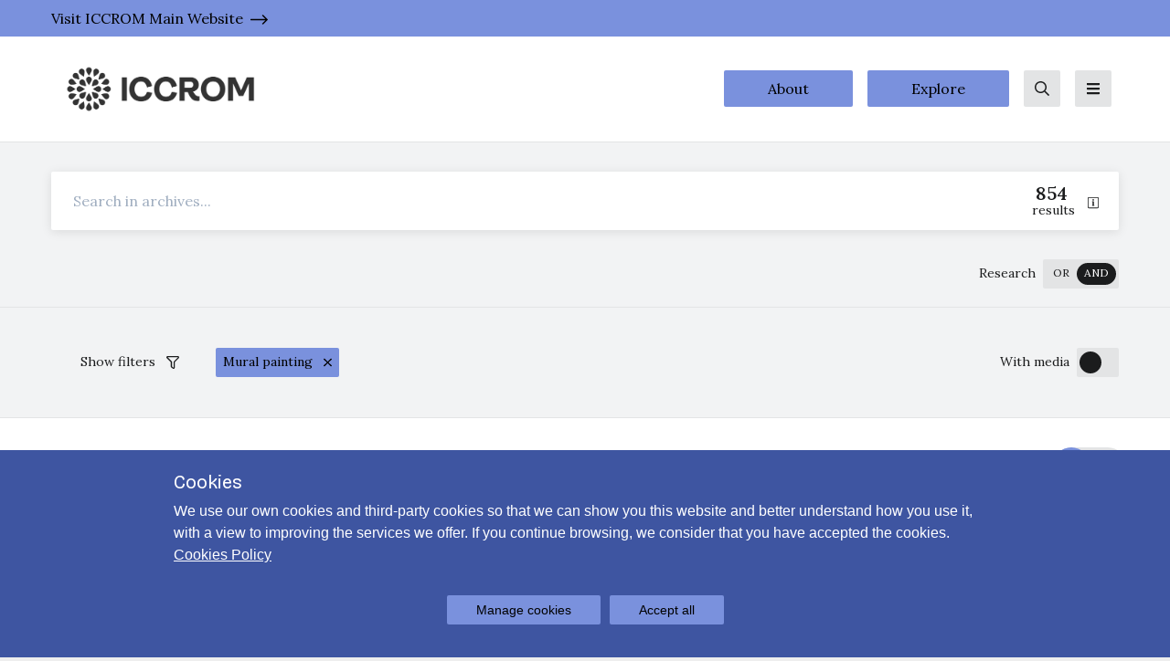

--- FILE ---
content_type: text/html; charset=utf-8
request_url: https://moracollection.iccrom.org/search?filtro=common%7C91e3b801a5c586601d20d57d09443991%7CMural%20painting%7C%2FSample%20Material%20Type%2FMural%20painting&page=1
body_size: 35919
content:
<!doctype html>
<html data-n-head-ssr lang="en-US" data-n-head="%7B%22lang%22:%7B%22ssr%22:%22en-US%22%7D%7D">
  <head >
    <title>Cerca</title><meta data-n-head="ssr" charset="utf-8"><meta data-n-head="ssr" name="viewport" content="width=device-width, initial-scale=1"><meta data-n-head="ssr" data-hid="description" name="description" content="Archiui - Archivio storico"><meta data-n-head="ssr" data-hid="keywords" name="keywords" content="Archivio archiui"><meta data-n-head="ssr" data-hid="robots" name="robots" content="index, follow"><meta data-n-head="ssr" data-hid="i18n-og" property="og:locale" content="en_US"><meta data-n-head="ssr" data-hid="i18n-og-alt-it-IT" property="og:locale:alternate" content="it_IT"><meta data-n-head="ssr" data-hid="i18n-og-alt-fr-FR" property="og:locale:alternate" content="fr_FR"><base href="/"><link data-n-head="ssr" rel="icon" type="image/x-icon" href="favicon.ico"><link data-n-head="ssr" rel="stylesheet" href="https://fonts.googleapis.com/css2?family=Bricolage+Grotesque:opsz,wght@12..96,200..800&amp;family=Lora:ital,wght@0,400..700;1,400..700&amp;display=swap"><link data-n-head="ssr" data-hid="i18n-alt-it" rel="alternate" href="/it/search?filtro=common%7C91e3b801a5c586601d20d57d09443991%7CMural%20painting%7C%2FSample%20Material%20Type%2FMural%20painting&amp;page=1" hreflang="it"><link data-n-head="ssr" data-hid="i18n-alt-it-IT" rel="alternate" href="/it/search?filtro=common%7C91e3b801a5c586601d20d57d09443991%7CMural%20painting%7C%2FSample%20Material%20Type%2FMural%20painting&amp;page=1" hreflang="it-IT"><link data-n-head="ssr" data-hid="i18n-alt-en" rel="alternate" href="/search?filtro=common%7C91e3b801a5c586601d20d57d09443991%7CMural%20painting%7C%2FSample%20Material%20Type%2FMural%20painting&amp;page=1" hreflang="en"><link data-n-head="ssr" data-hid="i18n-alt-en-US" rel="alternate" href="/search?filtro=common%7C91e3b801a5c586601d20d57d09443991%7CMural%20painting%7C%2FSample%20Material%20Type%2FMural%20painting&amp;page=1" hreflang="en-US"><link data-n-head="ssr" data-hid="i18n-alt-fr" rel="alternate" href="/fr/search?filtro=common%7C91e3b801a5c586601d20d57d09443991%7CMural%20painting%7C%2FSample%20Material%20Type%2FMural%20painting&amp;page=1" hreflang="fr"><link data-n-head="ssr" data-hid="i18n-alt-fr-FR" rel="alternate" href="/fr/search?filtro=common%7C91e3b801a5c586601d20d57d09443991%7CMural%20painting%7C%2FSample%20Material%20Type%2FMural%20painting&amp;page=1" hreflang="fr-FR"><link data-n-head="ssr" data-hid="i18n-xd" rel="alternate" href="/search?filtro=common%7C91e3b801a5c586601d20d57d09443991%7CMural%20painting%7C%2FSample%20Material%20Type%2FMural%20painting&amp;page=1" hreflang="x-default"><link data-n-head="ssr" data-hid="i18n-can" rel="canonical" href="/search"><style data-n-head="ssr" type="text/css">
        :root {
            --color-black:#1b1c1d;
            --color-white:#FFFFFF;
            --color-primary: #7A91DD;
            --color-on-primary: #000000;
            --color-primary-dark: #3e55a1;
            --color-on-primary-dark: #FFFFFF;
            --color-primary-light: #b6cdff;
            --color-on-primary-light: #000000;
            --color-gray-black:#343536;
            --color-gray-darker:#414143;
            --color-gray-dark:#666768;
            --color-gray:#d4d5d6;
            --color-gray-light:#e3e4e5;
            --color-gray-lighter:#f2f3f4;
            --color-gray-white:#fcfdfe;
            --color-primary-rgb:122,145,221;
            --color-background: #FFFFFF;
            --color-surface: #FFFFFF;
            --color-gray-on-surface: #757575;
            --color-edit: #EFFF00;
            --color-edit-dark: #DEE93C;
          }
      </style><style data-n-head="ssr" type="text/css">.btn, button, input.rounded-full, .rounded-2xl, .searchbar, .searchbar input {
  border-radius: 2px!important;
}
body {
  font-family: 'Lora', sans-serif!important;
}

h1,h2,h3 {
  font-family: 'Bricolage Grotesque', sans-serif!important;
}

#hero { 
  background: rgb(0,56,101);
  background-size: cover; 
}

#themes .bg-background .bg-gray-black{ 
  background: #7a91dd!important;
}

#hero .text-on-primary {
 color: #fff;
}
#hero .text-lg {
  font-size: 1.8rem;
}

footer {
  background: #f2f2f2!important;
  color: #000!important;
}

#link-list {
  background-color: #7a91dd;
  color: #000;
}

#shuffle .bg-gray-black{
    background-color: #344275!important;
}

#app .centerPanel .content #viewer .zoomIn, #app .centerPanel .content #viewer .zoomOut {
  border-color: red;
}

#overview span.text-4xl {
  color: #344275!important;
  font-size: 5rem;
}

#hierarchy div.py-10 {
  padding-top: 1rem;
}</style><link rel="preload" href="/_nuxt/4015330.js" as="script"><link rel="preload" href="/_nuxt/374ebc4.js" as="script"><link rel="preload" href="/_nuxt/css/51260d0.css" as="style"><link rel="preload" href="/_nuxt/61da589.js" as="script"><link rel="preload" href="/_nuxt/css/2335602.css" as="style"><link rel="preload" href="/_nuxt/e7ee6dd.js" as="script"><link rel="preload" href="/_nuxt/css/00fef4e.css" as="style"><link rel="preload" href="/_nuxt/ca05ffb.js" as="script"><link rel="preload" href="/_nuxt/css/f47397a.css" as="style"><link rel="preload" href="/_nuxt/14e48f1.js" as="script"><link rel="stylesheet" href="/_nuxt/css/51260d0.css"><link rel="stylesheet" href="/_nuxt/css/2335602.css"><link rel="stylesheet" href="/_nuxt/css/00fef4e.css"><link rel="stylesheet" href="/_nuxt/css/f47397a.css">
  </head>
  <body class="bg-aui-background" data-n-head="%7B%22class%22:%7B%22ssr%22:%22bg-aui-background%22%7D%7D">
    <div data-server-rendered="true" id="__nuxt"><!----><div id="__layout"><div class="flex flex-col relative"><!----> <header class="relative" data-v-265ecfe5><div data-v-84f04a8a data-v-265ecfe5><a href="#main" class="skip-link" data-v-84f04a8a>Go to the main content</a></div> <div id="link-list" class="bg-gray-black text-gray py-2" data-v-265ecfe5><div class="container" data-v-265ecfe5><ul class="aui-link-list scrolling-wrapper-flexbox" data-v-265ecfe5><li data-v-265ecfe5><a href="https://www.iccrom.org/" target="_blank" rel="noopener" class="group hover:text-on-gray-dark relative mr-4" data-v-265ecfe5>
            Visit ICCROM Main Website
            <svg aria-hidden="true" focusable="false" data-prefix="fal" data-icon="long-arrow-right" role="img" xmlns="http://www.w3.org/2000/svg" viewBox="0 0 448 512" class="arrowlink absolute ml-2 transition group-hover:ml-4 svg-inline--fa fa-long-arrow-right fa-w-14 fa-lg" data-v-265ecfe5 data-v-265ecfe5><path fill="currentColor" d="M311.03 131.515l-7.071 7.07c-4.686 4.686-4.686 12.284 0 16.971L387.887 239H12c-6.627 0-12 5.373-12 12v10c0 6.627 5.373 12 12 12h375.887l-83.928 83.444c-4.686 4.686-4.686 12.284 0 16.971l7.071 7.07c4.686 4.686 12.284 4.686 16.97 0l116.485-116c4.686-4.686 4.686-12.284 0-16.971L328 131.515c-4.686-4.687-12.284-4.687-16.97 0z" data-v-265ecfe5 data-v-265ecfe5></path></svg></a></li></ul></div></div> <div class="bg-background py-4 border-b border-gray-light" data-v-265ecfe5><div class="container" data-v-265ecfe5><div class="flex items-center justify-between" data-v-265ecfe5><div class="flex-grow" data-v-265ecfe5><a href="/" class="block nuxt-link-active" data-v-265ecfe5><img src="https://firebasestorage.googleapis.com/v0/b/archiui-corporate.appspot.com/o/moracollection_front-en%2Foptions%2FLogo.png?alt=media&amp;token=01c2586a-5f7a-4f43-8240-5e799563c21f" alt="ICCROM Mora Samples Collection" class="lg:max-h-16 lg:max-w-15 inline-block" data-v-265ecfe5></a></div> <div class="flex justify-end flex-1" data-v-265ecfe5><a href="/about" class="mx-2 btn primary isBig hidden lg:flex" data-v-265ecfe5>About</a> <a href="/explore" class="mx-2 btn primary isBig hidden md:flex" data-v-265ecfe5>Explore</a> <button title="" type="button" aria-controls="search-bar" aria-expanded="false" class="mx-1 lg:mx-2 light iconOnly isBig" data-v-265ecfe5><span class="btn-text visuallyhidden">Search</span> <svg aria-hidden="true" focusable="false" data-prefix="far" data-icon="search" role="img" xmlns="http://www.w3.org/2000/svg" viewBox="0 0 512 512" class="btn-icon svg-inline--fa fa-search fa-w-16"><path fill="currentColor" d="M508.5 468.9L387.1 347.5c-2.3-2.3-5.3-3.5-8.5-3.5h-13.2c31.5-36.5 50.6-84 50.6-136C416 93.1 322.9 0 208 0S0 93.1 0 208s93.1 208 208 208c52 0 99.5-19.1 136-50.6v13.2c0 3.2 1.3 6.2 3.5 8.5l121.4 121.4c4.7 4.7 12.3 4.7 17 0l22.6-22.6c4.7-4.7 4.7-12.3 0-17zM208 368c-88.4 0-160-71.6-160-160S119.6 48 208 48s160 71.6 160 160-71.6 160-160 160z"></path></svg></button> <button title="" type="button" aria-controls="menu" aria-expanded="false" class="mx-1 lg:mx-2 light iconOnly isBig" data-v-265ecfe5><span class="btn-text visuallyhidden">Menu</span> <svg aria-hidden="true" focusable="false" data-prefix="fas" data-icon="bars" role="img" xmlns="http://www.w3.org/2000/svg" viewBox="0 0 448 512" class="btn-icon svg-inline--fa fa-bars fa-w-14"><path fill="currentColor" d="M16 132h416c8.837 0 16-7.163 16-16V76c0-8.837-7.163-16-16-16H16C7.163 60 0 67.163 0 76v40c0 8.837 7.163 16 16 16zm0 160h416c8.837 0 16-7.163 16-16v-40c0-8.837-7.163-16-16-16H16c-8.837 0-16 7.163-16 16v40c0 8.837 7.163 16 16 16zm0 160h416c8.837 0 16-7.163 16-16v-40c0-8.837-7.163-16-16-16H16c-8.837 0-16 7.163-16 16v40c0 8.837 7.163 16 16 16z"></path></svg></button></div></div></div></div> <div id="menu" class="bg-surface py-8 border-b border-gray-light" style="display:none;" data-v-265ecfe5 data-v-265ecfe5><div class="container flex flex-col md:flex-row justify-between items-start" data-v-265ecfe5><div class="flex flex-col" data-v-265ecfe5><nav data-v-265ecfe5><ul class="list-none flex flex-col md:flex-row" data-v-265ecfe5><li class="mr-10 my-2" data-v-265ecfe5><a href="/" class="text-on-gray text-lg hover:underline nuxt-link-active" data-v-265ecfe5>Home</a></li><li class="mr-10 my-2" data-v-265ecfe5><a href="/explore" class="text-on-gray text-lg hover:underline" data-v-265ecfe5>Explore</a></li><li class="mr-10 my-2" data-v-265ecfe5><a href="/browse/sample-types" class="text-on-gray text-lg hover:underline" data-v-265ecfe5>Sample types</a></li><li class="mr-10 my-2" data-v-265ecfe5><a href="/browse/country" class="text-on-gray text-lg hover:underline" data-v-265ecfe5>Country</a></li></ul></nav> <div class="flex justify-between items-center mt-4" data-v-265ecfe5><a href="/login" data-v-265ecfe5><svg aria-hidden="true" focusable="false" data-prefix="far" data-icon="sign-in" role="img" xmlns="http://www.w3.org/2000/svg" viewBox="0 0 512 512" class="svg-inline--fa fa-sign-in fa-w-16 fa-fw" data-v-265ecfe5><path fill="currentColor" d="M416 448h-84c-6.6 0-12-5.4-12-12v-24c0-6.6 5.4-12 12-12h84c26.5 0 48-21.5 48-48V160c0-26.5-21.5-48-48-48h-84c-6.6 0-12-5.4-12-12V76c0-6.6 5.4-12 12-12h84c53 0 96 43 96 96v192c0 53-43 96-96 96zM167.1 83.5l-19.6 19.6c-4.8 4.8-4.7 12.5.2 17.1L260.8 230H12c-6.6 0-12 5.4-12 12v28c0 6.6 5.4 12 12 12h248.8L147.7 391.7c-4.8 4.7-4.9 12.4-.2 17.1l19.6 19.6c4.7 4.7 12.3 4.7 17 0l164.4-164c4.7-4.7 4.7-12.3 0-17l-164.4-164c-4.7-4.6-12.3-4.6-17 .1z" data-v-265ecfe5></path></svg>
              Login
            </a> <!----></div></div> <!----></div></div> <div id="search-bar" class="bg-surface py-8 border-b border-gray-light" style="display:none;" data-v-265ecfe5 data-v-265ecfe5><div class="container" data-v-265ecfe5><div class="w-full relative" data-v-265ecfe5><div class="searchbar" data-v-69c9555c data-v-265ecfe5><div class="searchbar__wrapper" data-v-69c9555c><input type="text" placeholder="Search in archives..." aria-label="inputbar" value="" data-v-69c9555c> <button title="" type="button" class="ml-2 primary iconOnly" data-v-69c9555c><span class="btn-text visuallyhidden">Search</span> <svg aria-hidden="true" focusable="false" data-prefix="far" data-icon="search" role="img" xmlns="http://www.w3.org/2000/svg" viewBox="0 0 512 512" class="btn-icon svg-inline--fa fa-search fa-w-16"><path fill="currentColor" d="M508.5 468.9L387.1 347.5c-2.3-2.3-5.3-3.5-8.5-3.5h-13.2c31.5-36.5 50.6-84 50.6-136C416 93.1 322.9 0 208 0S0 93.1 0 208s93.1 208 208 208c52 0 99.5-19.1 136-50.6v13.2c0 3.2 1.3 6.2 3.5 8.5l121.4 121.4c4.7 4.7 12.3 4.7 17 0l22.6-22.6c4.7-4.7 4.7-12.3 0-17zM208 368c-88.4 0-160-71.6-160-160S119.6 48 208 48s160 71.6 160 160-71.6 160-160 160z"></path></svg></button></div></div></div></div></div></header> <!----> <main id="main" class="flex-grow flex flex-col"><div class="flex flex-grow flex-col" data-v-4b1ea0ea><section class="cerca z-10 relative" data-v-4b1ea0ea><div class="container" data-v-4b1ea0ea><div class="mb-4" data-v-4b1ea0ea><div class="flex items-center bg-white rounded-2xl md:rounded-full shadow-searchbar p-4 md:px-2 md:py-0 min-h-16 md:h-16 relative"><div class="w-full flex flex-wrap md:flex-no-wrap items-center"> <label for="avanzata-bar" class="visuallyhidden">Search</label> <input id="avanzata-bar" type="text" placeholder="Search in archives..." value="" class="bg-transparent border-none outline-none rounded-2xl md:rounded-full md:mr-4 px-4 py-3 flex-grow"></div> <div class="hidden md:flex flex-1 justify-center items-center cursor-pointer group"><div class="text-center -mt-2"><strong class="text-xl mr-1"><span>0</span></strong> <span class="label" style="line-height: 0.5;">results</span></div> <button title="Click here to narrow your search with filters" type="button" class="mt-1 transparent iconOnly"><!----> <svg aria-hidden="true" focusable="false" data-prefix="fal" data-icon="info-square" role="img" xmlns="http://www.w3.org/2000/svg" viewBox="0 0 448 512" class="btn-icon svg-inline--fa fa-info-square fa-w-14"><path fill="currentColor" d="M400 32H48C21.49 32 0 53.49 0 80v352c0 26.51 21.49 48 48 48h352c26.51 0 48-21.49 48-48V80c0-26.51-21.49-48-48-48zm16 400c0 8.822-7.178 16-16 16H48c-8.822 0-16-7.178-16-16V80c0-8.822 7.178-16 16-16h352c8.822 0 16 7.178 16 16v352zm-228-80h12V232h-12c-6.627 0-12-5.373-12-12v-8c0-6.627 5.373-12 12-12h48c6.627 0 12 5.373 12 12v140h12c6.627 0 12 5.373 12 12v8c0 6.627-5.373 12-12 12h-72c-6.627 0-12-5.373-12-12v-8c0-6.627 5.373-12 12-12zm36-240c-17.673 0-32 14.327-32 32s14.327 32 32 32 32-14.327 32-32-14.327-32-32-32z"></path></svg></button></div></div> <div class="text-black flex md:flex-row items-center pt-4 py-1 lg:pt-8 overflow-hidden justify-end"><!----> <div class="flex items-center" data-v-2f1cd5d4><span id="" class="mr-2 text-sm" data-v-2f1cd5d4>Research</span> <button role="switch" aria-checked="true" aria-labelledby="" class="bg-gray-light" data-v-2f1cd5d4><span data-v-2f1cd5d4><span class="label" data-v-2f1cd5d4>OR</span></span> <span data-v-2f1cd5d4><span class="label" data-v-2f1cd5d4>AND</span></span></button></div> <div class="md:hidden flex justify-center items-center cursor-pointer group"><div class="text-center mr-2"><strong class="text-xl"><span>0</span></strong> <span>results</span></div> <svg aria-hidden="true" focusable="false" data-prefix="fal" data-icon="long-arrow-right" role="img" xmlns="http://www.w3.org/2000/svg" viewBox="0 0 448 512" class="svg-inline--fa fa-long-arrow-right fa-w-14 fa-fw"><path fill="currentColor" d="M311.03 131.515l-7.071 7.07c-4.686 4.686-4.686 12.284 0 16.971L387.887 239H12c-6.627 0-12 5.373-12 12v10c0 6.627 5.373 12 12 12h375.887l-83.928 83.444c-4.686 4.686-4.686 12.284 0 16.971l7.071 7.07c4.686 4.686 12.284 4.686 16.97 0l116.485-116c4.686-4.686 4.686-12.284 0-16.971L328 131.515c-4.686-4.687-12.284-4.687-16.97 0z"></path></svg></div></div></div></div> <div class="border-gray-light border-t border-b" data-v-4b1ea0ea><div class="container flex flex-col-reverse justify-start md:flex-row md:justify-between items-center my-6" data-v-4b1ea0ea><div class="flex items-center overflow-hidden flex-wrap py-3" data-v-4b1ea0ea><div class="px-2 my-2"><button title="" type="button" class="transparent"><span class="btn-text">Show filters</span> <svg aria-hidden="true" focusable="false" data-prefix="far" data-icon="filter" role="img" xmlns="http://www.w3.org/2000/svg" viewBox="0 0 512 512" class="btn-icon svg-inline--fa fa-filter fa-w-16"><path fill="currentColor" d="M463.952 0H48.057C5.419 0-16.094 51.731 14.116 81.941L176 243.882V416c0 15.108 7.113 29.335 19.2 40l64 47.066c31.273 21.855 76.8 1.538 76.8-38.4V243.882L497.893 81.941C528.042 51.792 506.675 0 463.952 0zM288 224v240l-64-48V224L48 48h416L288 224z"></path></svg></button></div> <div><ul class="md:flex list-reset"><li class="inline-block md:flex items-center justify-between px-2 mr-2 my-2 cursor-pointer align-middle"><button title="" type="button" class="filterActive"><span class="btn-text">Mural painting</span> <svg aria-hidden="true" focusable="false" data-prefix="fal" data-icon="times" role="img" xmlns="http://www.w3.org/2000/svg" viewBox="0 0 320 512" class="btn-icon svg-inline--fa fa-times fa-w-10"><path fill="currentColor" d="M193.94 256L296.5 153.44l21.15-21.15c3.12-3.12 3.12-8.19 0-11.31l-22.63-22.63c-3.12-3.12-8.19-3.12-11.31 0L160 222.06 36.29 98.34c-3.12-3.12-8.19-3.12-11.31 0L2.34 120.97c-3.12 3.12-3.12 8.19 0 11.31L126.06 256 2.34 379.71c-3.12 3.12-3.12 8.19 0 11.31l22.63 22.63c3.12 3.12 8.19 3.12 11.31 0L160 289.94 262.56 392.5l21.15 21.15c3.12 3.12 8.19 3.12 11.31 0l22.63-22.63c3.12-3.12 3.12-8.19 0-11.31L193.94 256z"></path></svg></button></li></ul></div></div> <div class="flex" data-v-4b1ea0ea><div id="getmedia" class="flex items-center" data-v-2f1cd5d4 data-v-4b1ea0ea><span id="" class="mr-2 text-sm" data-v-2f1cd5d4>With media</span> <button role="switch" aria-checked="false" aria-labelledby="" class="bg-gray-light" data-v-2f1cd5d4><span class="isDefault" data-v-2f1cd5d4><span class="label" data-v-2f1cd5d4>off</span></span> <span class="isDefault" data-v-2f1cd5d4><span class="label" data-v-2f1cd5d4>on</span></span></button></div></div></div></div></section> <section mode="out-in" class="flex flex-wrap md:flex-no-wrap justify-between overflow-hidden flex-grow bg-background" data-v-4b1ea0ea><div class="w-full flex-grow md:w-1/3 xl:w-1/4 xxl:1/6 overflow-hidden lg:pl-4 bg-gray-lighter" style="display:none;" data-v-4b1ea0ea><div class="p-4" data-v-4b1ea0ea><div class="mt-4"><button title="" type="button" aria-expanded="false" aria-controls="" class="filterBar"><span class="btn-text">Geographic distribution</span> <svg aria-hidden="true" focusable="false" data-prefix="fal" data-icon="chevron-down" role="img" xmlns="http://www.w3.org/2000/svg" viewBox="0 0 448 512" class="btn-icon svg-inline--fa fa-chevron-down fa-w-14"><path fill="currentColor" d="M443.5 162.6l-7.1-7.1c-4.7-4.7-12.3-4.7-17 0L224 351 28.5 155.5c-4.7-4.7-12.3-4.7-17 0l-7.1 7.1c-4.7 4.7-4.7 12.3 0 17l211 211.1c4.7 4.7 12.3 4.7 17 0l211-211.1c4.8-4.7 4.8-12.3.1-17z"></path></svg></button> <div id="" class="bg-gray-light rounded-15" style="display:none;"><ul class="w-full list-reset py-2 p-2 mt-2"><li class="flex flex-wrap justify-between items-center mb-1"><div class="flex flex-no-wrap justify-between items-center w-full mb-1"><div class="flex-no-grow flex items-center w-full"><span class="opacity-0 pointer-events-none"><button title="" type="button" class="transparent  iconOnly"><!----> <svg aria-hidden="true" focusable="false" data-prefix="fal" data-icon="angle-right" role="img" xmlns="http://www.w3.org/2000/svg" viewBox="0 0 192 512" class="btn-icon svg-inline--fa fa-angle-right fa-w-6"><path fill="currentColor" d="M166.9 264.5l-117.8 116c-4.7 4.7-12.3 4.7-17 0l-7.1-7.1c-4.7-4.7-4.7-12.3 0-17L127.3 256 25.1 155.6c-4.7-4.7-4.7-12.3 0-17l7.1-7.1c4.7-4.7 12.3-4.7 17 0l117.8 116c4.6 4.7 4.6 12.3-.1 17z"></path></svg></button></span> <button class="w-full h-8 px-2 py-0 hover:bg-gray-light text-on-gray justify-between items-center rounded-full truncate flex"><span class="truncate text-sm">Belgium</span> <div class="label small w-16 text-right">
            3
          </div></button> <!----></div></div> <!----></li><li class="flex flex-wrap justify-between items-center mb-1"><div class="flex flex-no-wrap justify-between items-center w-full mb-1"><div class="flex-no-grow flex items-center w-full"><span class="opacity-0 pointer-events-none"><button title="" type="button" class="transparent  iconOnly"><!----> <svg aria-hidden="true" focusable="false" data-prefix="fal" data-icon="angle-right" role="img" xmlns="http://www.w3.org/2000/svg" viewBox="0 0 192 512" class="btn-icon svg-inline--fa fa-angle-right fa-w-6"><path fill="currentColor" d="M166.9 264.5l-117.8 116c-4.7 4.7-12.3 4.7-17 0l-7.1-7.1c-4.7-4.7-4.7-12.3 0-17L127.3 256 25.1 155.6c-4.7-4.7-4.7-12.3 0-17l7.1-7.1c4.7-4.7 12.3-4.7 17 0l117.8 116c4.6 4.7 4.6 12.3-.1 17z"></path></svg></button></span> <button class="w-full h-8 px-2 py-0 hover:bg-gray-light text-on-gray justify-between items-center rounded-full truncate flex"><span class="truncate text-sm">Colombia</span> <div class="label small w-16 text-right">
            1
          </div></button> <!----></div></div> <!----></li><li class="flex flex-wrap justify-between items-center mb-1"><div class="flex flex-no-wrap justify-between items-center w-full mb-1"><div class="flex-no-grow flex items-center w-full"><span class="opacity-0 pointer-events-none"><button title="" type="button" class="transparent  iconOnly"><!----> <svg aria-hidden="true" focusable="false" data-prefix="fal" data-icon="angle-right" role="img" xmlns="http://www.w3.org/2000/svg" viewBox="0 0 192 512" class="btn-icon svg-inline--fa fa-angle-right fa-w-6"><path fill="currentColor" d="M166.9 264.5l-117.8 116c-4.7 4.7-12.3 4.7-17 0l-7.1-7.1c-4.7-4.7-4.7-12.3 0-17L127.3 256 25.1 155.6c-4.7-4.7-4.7-12.3 0-17l7.1-7.1c4.7-4.7 12.3-4.7 17 0l117.8 116c4.6 4.7 4.6 12.3-.1 17z"></path></svg></button></span> <button class="w-full h-8 px-2 py-0 hover:bg-gray-light text-on-gray justify-between items-center rounded-full truncate flex"><span class="truncate text-sm">Croatia</span> <div class="label small w-16 text-right">
            2
          </div></button> <!----></div></div> <!----></li><li class="flex flex-wrap justify-between items-center mb-1"><div class="flex flex-no-wrap justify-between items-center w-full mb-1"><div class="flex-no-grow flex items-center w-full"><span class="opacity-0 pointer-events-none"><button title="" type="button" class="transparent  iconOnly"><!----> <svg aria-hidden="true" focusable="false" data-prefix="fal" data-icon="angle-right" role="img" xmlns="http://www.w3.org/2000/svg" viewBox="0 0 192 512" class="btn-icon svg-inline--fa fa-angle-right fa-w-6"><path fill="currentColor" d="M166.9 264.5l-117.8 116c-4.7 4.7-12.3 4.7-17 0l-7.1-7.1c-4.7-4.7-4.7-12.3 0-17L127.3 256 25.1 155.6c-4.7-4.7-4.7-12.3 0-17l7.1-7.1c4.7-4.7 12.3-4.7 17 0l117.8 116c4.6 4.7 4.6 12.3-.1 17z"></path></svg></button></span> <button class="w-full h-8 px-2 py-0 hover:bg-gray-light text-on-gray justify-between items-center rounded-full truncate flex"><span class="truncate text-sm">Czech Republic</span> <div class="label small w-16 text-right">
            3
          </div></button> <!----></div></div> <!----></li><li class="flex flex-wrap justify-between items-center mb-1"><div class="flex flex-no-wrap justify-between items-center w-full mb-1"><div class="flex-no-grow flex items-center w-full"><span class="opacity-0 pointer-events-none"><button title="" type="button" class="transparent  iconOnly"><!----> <svg aria-hidden="true" focusable="false" data-prefix="fal" data-icon="angle-right" role="img" xmlns="http://www.w3.org/2000/svg" viewBox="0 0 192 512" class="btn-icon svg-inline--fa fa-angle-right fa-w-6"><path fill="currentColor" d="M166.9 264.5l-117.8 116c-4.7 4.7-12.3 4.7-17 0l-7.1-7.1c-4.7-4.7-4.7-12.3 0-17L127.3 256 25.1 155.6c-4.7-4.7-4.7-12.3 0-17l7.1-7.1c4.7-4.7 12.3-4.7 17 0l117.8 116c4.6 4.7 4.6 12.3-.1 17z"></path></svg></button></span> <button class="w-full h-8 px-2 py-0 hover:bg-gray-light text-on-gray justify-between items-center rounded-full truncate flex"><span class="truncate text-sm">Egypt</span> <div class="label small w-16 text-right">
            54
          </div></button> <!----></div></div> <!----></li><li class="flex flex-wrap justify-between items-center mb-1"><div class="flex flex-no-wrap justify-between items-center w-full mb-1"><div class="flex-no-grow flex items-center w-full"><span class="opacity-0 pointer-events-none"><button title="" type="button" class="transparent  iconOnly"><!----> <svg aria-hidden="true" focusable="false" data-prefix="fal" data-icon="angle-right" role="img" xmlns="http://www.w3.org/2000/svg" viewBox="0 0 192 512" class="btn-icon svg-inline--fa fa-angle-right fa-w-6"><path fill="currentColor" d="M166.9 264.5l-117.8 116c-4.7 4.7-12.3 4.7-17 0l-7.1-7.1c-4.7-4.7-4.7-12.3 0-17L127.3 256 25.1 155.6c-4.7-4.7-4.7-12.3 0-17l7.1-7.1c4.7-4.7 12.3-4.7 17 0l117.8 116c4.6 4.7 4.6 12.3-.1 17z"></path></svg></button></span> <button class="w-full h-8 px-2 py-0 hover:bg-gray-light text-on-gray justify-between items-center rounded-full truncate flex"><span class="truncate text-sm">Germany</span> <div class="label small w-16 text-right">
            2
          </div></button> <!----></div></div> <!----></li><li class="flex flex-wrap justify-between items-center mb-1"><div class="flex flex-no-wrap justify-between items-center w-full mb-1"><div class="flex-no-grow flex items-center w-full"><span class="opacity-0 pointer-events-none"><button title="" type="button" class="transparent  iconOnly"><!----> <svg aria-hidden="true" focusable="false" data-prefix="fal" data-icon="angle-right" role="img" xmlns="http://www.w3.org/2000/svg" viewBox="0 0 192 512" class="btn-icon svg-inline--fa fa-angle-right fa-w-6"><path fill="currentColor" d="M166.9 264.5l-117.8 116c-4.7 4.7-12.3 4.7-17 0l-7.1-7.1c-4.7-4.7-4.7-12.3 0-17L127.3 256 25.1 155.6c-4.7-4.7-4.7-12.3 0-17l7.1-7.1c4.7-4.7 12.3-4.7 17 0l117.8 116c4.6 4.7 4.6 12.3-.1 17z"></path></svg></button></span> <button class="w-full h-8 px-2 py-0 hover:bg-gray-light text-on-gray justify-between items-center rounded-full truncate flex"><span class="truncate text-sm">Greece</span> <div class="label small w-16 text-right">
            17
          </div></button> <!----></div></div> <!----></li><li class="flex flex-wrap justify-between items-center mb-1"><div class="flex flex-no-wrap justify-between items-center w-full mb-1"><div class="flex-no-grow flex items-center w-full"><span class="opacity-0 pointer-events-none"><button title="" type="button" class="transparent  iconOnly"><!----> <svg aria-hidden="true" focusable="false" data-prefix="fal" data-icon="angle-right" role="img" xmlns="http://www.w3.org/2000/svg" viewBox="0 0 192 512" class="btn-icon svg-inline--fa fa-angle-right fa-w-6"><path fill="currentColor" d="M166.9 264.5l-117.8 116c-4.7 4.7-12.3 4.7-17 0l-7.1-7.1c-4.7-4.7-4.7-12.3 0-17L127.3 256 25.1 155.6c-4.7-4.7-4.7-12.3 0-17l7.1-7.1c4.7-4.7 12.3-4.7 17 0l117.8 116c4.6 4.7 4.6 12.3-.1 17z"></path></svg></button></span> <button class="w-full h-8 px-2 py-0 hover:bg-gray-light text-on-gray justify-between items-center rounded-full truncate flex"><span class="truncate text-sm">India</span> <div class="label small w-16 text-right">
            1
          </div></button> <!----></div></div> <!----></li><li class="flex flex-wrap justify-between items-center mb-1"><div class="flex flex-no-wrap justify-between items-center w-full mb-1"><div class="flex-no-grow flex items-center w-full"><span class="opacity-0 pointer-events-none"><button title="" type="button" class="transparent  iconOnly"><!----> <svg aria-hidden="true" focusable="false" data-prefix="fal" data-icon="angle-right" role="img" xmlns="http://www.w3.org/2000/svg" viewBox="0 0 192 512" class="btn-icon svg-inline--fa fa-angle-right fa-w-6"><path fill="currentColor" d="M166.9 264.5l-117.8 116c-4.7 4.7-12.3 4.7-17 0l-7.1-7.1c-4.7-4.7-4.7-12.3 0-17L127.3 256 25.1 155.6c-4.7-4.7-4.7-12.3 0-17l7.1-7.1c4.7-4.7 12.3-4.7 17 0l117.8 116c4.6 4.7 4.6 12.3-.1 17z"></path></svg></button></span> <button class="w-full h-8 px-2 py-0 hover:bg-gray-light text-on-gray justify-between items-center rounded-full truncate flex"><span class="truncate text-sm">Iran</span> <div class="label small w-16 text-right">
            9
          </div></button> <!----></div></div> <!----></li><li class="flex flex-wrap justify-between items-center mb-1"><div class="flex flex-no-wrap justify-between items-center w-full mb-1"><div class="flex-no-grow flex items-center w-full"><span class="opacity-0 pointer-events-none"><button title="" type="button" class="transparent  iconOnly"><!----> <svg aria-hidden="true" focusable="false" data-prefix="fal" data-icon="angle-right" role="img" xmlns="http://www.w3.org/2000/svg" viewBox="0 0 192 512" class="btn-icon svg-inline--fa fa-angle-right fa-w-6"><path fill="currentColor" d="M166.9 264.5l-117.8 116c-4.7 4.7-12.3 4.7-17 0l-7.1-7.1c-4.7-4.7-4.7-12.3 0-17L127.3 256 25.1 155.6c-4.7-4.7-4.7-12.3 0-17l7.1-7.1c4.7-4.7 12.3-4.7 17 0l117.8 116c4.6 4.7 4.6 12.3-.1 17z"></path></svg></button></span> <button class="w-full h-8 px-2 py-0 hover:bg-gray-light text-on-gray justify-between items-center rounded-full truncate flex"><span class="truncate text-sm">Ireland</span> <div class="label small w-16 text-right">
            4
          </div></button> <!----></div></div> <!----></li><li class="flex flex-wrap justify-between items-center mb-1"><div class="flex flex-no-wrap justify-between items-center w-full mb-1"><div class="flex-no-grow flex items-center w-full"><span class="opacity-0 pointer-events-none"><button title="" type="button" class="transparent  iconOnly"><!----> <svg aria-hidden="true" focusable="false" data-prefix="fal" data-icon="angle-right" role="img" xmlns="http://www.w3.org/2000/svg" viewBox="0 0 192 512" class="btn-icon svg-inline--fa fa-angle-right fa-w-6"><path fill="currentColor" d="M166.9 264.5l-117.8 116c-4.7 4.7-12.3 4.7-17 0l-7.1-7.1c-4.7-4.7-4.7-12.3 0-17L127.3 256 25.1 155.6c-4.7-4.7-4.7-12.3 0-17l7.1-7.1c4.7-4.7 12.3-4.7 17 0l117.8 116c4.6 4.7 4.6 12.3-.1 17z"></path></svg></button></span> <button class="w-full h-8 px-2 py-0 hover:bg-gray-light text-on-gray justify-between items-center rounded-full truncate flex"><span class="truncate text-sm">Israel</span> <div class="label small w-16 text-right">
            7
          </div></button> <!----></div></div> <!----></li><li class="flex flex-wrap justify-between items-center mb-1"><div class="flex flex-no-wrap justify-between items-center w-full mb-1"><div class="flex-no-grow flex items-center w-full"><span class="opacity-0 pointer-events-none"><button title="" type="button" class="transparent  iconOnly"><!----> <svg aria-hidden="true" focusable="false" data-prefix="fal" data-icon="angle-right" role="img" xmlns="http://www.w3.org/2000/svg" viewBox="0 0 192 512" class="btn-icon svg-inline--fa fa-angle-right fa-w-6"><path fill="currentColor" d="M166.9 264.5l-117.8 116c-4.7 4.7-12.3 4.7-17 0l-7.1-7.1c-4.7-4.7-4.7-12.3 0-17L127.3 256 25.1 155.6c-4.7-4.7-4.7-12.3 0-17l7.1-7.1c4.7-4.7 12.3-4.7 17 0l117.8 116c4.6 4.7 4.6 12.3-.1 17z"></path></svg></button></span> <button class="w-full h-8 px-2 py-0 hover:bg-gray-light text-on-gray justify-between items-center rounded-full truncate flex"><span class="truncate text-sm">Italy</span> <div class="label small w-16 text-right">
            467
          </div></button> <!----></div></div> <!----></li><li class="flex flex-wrap justify-between items-center mb-1"><div class="flex flex-no-wrap justify-between items-center w-full mb-1"><div class="flex-no-grow flex items-center w-full"><span class="opacity-0 pointer-events-none"><button title="" type="button" class="transparent  iconOnly"><!----> <svg aria-hidden="true" focusable="false" data-prefix="fal" data-icon="angle-right" role="img" xmlns="http://www.w3.org/2000/svg" viewBox="0 0 192 512" class="btn-icon svg-inline--fa fa-angle-right fa-w-6"><path fill="currentColor" d="M166.9 264.5l-117.8 116c-4.7 4.7-12.3 4.7-17 0l-7.1-7.1c-4.7-4.7-4.7-12.3 0-17L127.3 256 25.1 155.6c-4.7-4.7-4.7-12.3 0-17l7.1-7.1c4.7-4.7 12.3-4.7 17 0l117.8 116c4.6 4.7 4.6 12.3-.1 17z"></path></svg></button></span> <button class="w-full h-8 px-2 py-0 hover:bg-gray-light text-on-gray justify-between items-center rounded-full truncate flex"><span class="truncate text-sm">Japan</span> <div class="label small w-16 text-right">
            1
          </div></button> <!----></div></div> <!----></li><li class="flex flex-wrap justify-between items-center mb-1"><div class="flex flex-no-wrap justify-between items-center w-full mb-1"><div class="flex-no-grow flex items-center w-full"><span class="opacity-0 pointer-events-none"><button title="" type="button" class="transparent  iconOnly"><!----> <svg aria-hidden="true" focusable="false" data-prefix="fal" data-icon="angle-right" role="img" xmlns="http://www.w3.org/2000/svg" viewBox="0 0 192 512" class="btn-icon svg-inline--fa fa-angle-right fa-w-6"><path fill="currentColor" d="M166.9 264.5l-117.8 116c-4.7 4.7-12.3 4.7-17 0l-7.1-7.1c-4.7-4.7-4.7-12.3 0-17L127.3 256 25.1 155.6c-4.7-4.7-4.7-12.3 0-17l7.1-7.1c4.7-4.7 12.3-4.7 17 0l117.8 116c4.6 4.7 4.6 12.3-.1 17z"></path></svg></button></span> <button class="w-full h-8 px-2 py-0 hover:bg-gray-light text-on-gray justify-between items-center rounded-full truncate flex"><span class="truncate text-sm">Lebanon</span> <div class="label small w-16 text-right">
            5
          </div></button> <!----></div></div> <!----></li><li class="flex flex-wrap justify-between items-center mb-1"><div class="flex flex-no-wrap justify-between items-center w-full mb-1"><div class="flex-no-grow flex items-center w-full"><span class="opacity-0 pointer-events-none"><button title="" type="button" class="transparent  iconOnly"><!----> <svg aria-hidden="true" focusable="false" data-prefix="fal" data-icon="angle-right" role="img" xmlns="http://www.w3.org/2000/svg" viewBox="0 0 192 512" class="btn-icon svg-inline--fa fa-angle-right fa-w-6"><path fill="currentColor" d="M166.9 264.5l-117.8 116c-4.7 4.7-12.3 4.7-17 0l-7.1-7.1c-4.7-4.7-4.7-12.3 0-17L127.3 256 25.1 155.6c-4.7-4.7-4.7-12.3 0-17l7.1-7.1c4.7-4.7 12.3-4.7 17 0l117.8 116c4.6 4.7 4.6 12.3-.1 17z"></path></svg></button></span> <button class="w-full h-8 px-2 py-0 hover:bg-gray-light text-on-gray justify-between items-center rounded-full truncate flex"><span class="truncate text-sm">Malta</span> <div class="label small w-16 text-right">
            11
          </div></button> <!----></div></div> <!----></li><li class="flex flex-wrap justify-between items-center mb-1"><div class="flex flex-no-wrap justify-between items-center w-full mb-1"><div class="flex-no-grow flex items-center w-full"><span class="opacity-0 pointer-events-none"><button title="" type="button" class="transparent  iconOnly"><!----> <svg aria-hidden="true" focusable="false" data-prefix="fal" data-icon="angle-right" role="img" xmlns="http://www.w3.org/2000/svg" viewBox="0 0 192 512" class="btn-icon svg-inline--fa fa-angle-right fa-w-6"><path fill="currentColor" d="M166.9 264.5l-117.8 116c-4.7 4.7-12.3 4.7-17 0l-7.1-7.1c-4.7-4.7-4.7-12.3 0-17L127.3 256 25.1 155.6c-4.7-4.7-4.7-12.3 0-17l7.1-7.1c4.7-4.7 12.3-4.7 17 0l117.8 116c4.6 4.7 4.6 12.3-.1 17z"></path></svg></button></span> <button class="w-full h-8 px-2 py-0 hover:bg-gray-light text-on-gray justify-between items-center rounded-full truncate flex"><span class="truncate text-sm">Mexico</span> <div class="label small w-16 text-right">
            5
          </div></button> <!----></div></div> <!----></li><li class="flex flex-wrap justify-between items-center mb-1"><div class="flex flex-no-wrap justify-between items-center w-full mb-1"><div class="flex-no-grow flex items-center w-full"><span class="opacity-0 pointer-events-none"><button title="" type="button" class="transparent  iconOnly"><!----> <svg aria-hidden="true" focusable="false" data-prefix="fal" data-icon="angle-right" role="img" xmlns="http://www.w3.org/2000/svg" viewBox="0 0 192 512" class="btn-icon svg-inline--fa fa-angle-right fa-w-6"><path fill="currentColor" d="M166.9 264.5l-117.8 116c-4.7 4.7-12.3 4.7-17 0l-7.1-7.1c-4.7-4.7-4.7-12.3 0-17L127.3 256 25.1 155.6c-4.7-4.7-4.7-12.3 0-17l7.1-7.1c4.7-4.7 12.3-4.7 17 0l117.8 116c4.6 4.7 4.6 12.3-.1 17z"></path></svg></button></span> <button class="w-full h-8 px-2 py-0 hover:bg-gray-light text-on-gray justify-between items-center rounded-full truncate flex"><span class="truncate text-sm">Morocco</span> <div class="label small w-16 text-right">
            2
          </div></button> <!----></div></div> <!----></li><li class="flex flex-wrap justify-between items-center mb-1"><div class="flex flex-no-wrap justify-between items-center w-full mb-1"><div class="flex-no-grow flex items-center w-full"><span class="opacity-0 pointer-events-none"><button title="" type="button" class="transparent  iconOnly"><!----> <svg aria-hidden="true" focusable="false" data-prefix="fal" data-icon="angle-right" role="img" xmlns="http://www.w3.org/2000/svg" viewBox="0 0 192 512" class="btn-icon svg-inline--fa fa-angle-right fa-w-6"><path fill="currentColor" d="M166.9 264.5l-117.8 116c-4.7 4.7-12.3 4.7-17 0l-7.1-7.1c-4.7-4.7-4.7-12.3 0-17L127.3 256 25.1 155.6c-4.7-4.7-4.7-12.3 0-17l7.1-7.1c4.7-4.7 12.3-4.7 17 0l117.8 116c4.6 4.7 4.6 12.3-.1 17z"></path></svg></button></span> <button class="w-full h-8 px-2 py-0 hover:bg-gray-light text-on-gray justify-between items-center rounded-full truncate flex"><span class="truncate text-sm">Nepal</span> <div class="label small w-16 text-right">
            2
          </div></button> <!----></div></div> <!----></li><li class="flex flex-wrap justify-between items-center mb-1"><div class="flex flex-no-wrap justify-between items-center w-full mb-1"><div class="flex-no-grow flex items-center w-full"><span class="opacity-0 pointer-events-none"><button title="" type="button" class="transparent  iconOnly"><!----> <svg aria-hidden="true" focusable="false" data-prefix="fal" data-icon="angle-right" role="img" xmlns="http://www.w3.org/2000/svg" viewBox="0 0 192 512" class="btn-icon svg-inline--fa fa-angle-right fa-w-6"><path fill="currentColor" d="M166.9 264.5l-117.8 116c-4.7 4.7-12.3 4.7-17 0l-7.1-7.1c-4.7-4.7-4.7-12.3 0-17L127.3 256 25.1 155.6c-4.7-4.7-4.7-12.3 0-17l7.1-7.1c4.7-4.7 12.3-4.7 17 0l117.8 116c4.6 4.7 4.6 12.3-.1 17z"></path></svg></button></span> <button class="w-full h-8 px-2 py-0 hover:bg-gray-light text-on-gray justify-between items-center rounded-full truncate flex"><span class="truncate text-sm">Oman, Sultanate of</span> <div class="label small w-16 text-right">
            1
          </div></button> <!----></div></div> <!----></li><li class="flex flex-wrap justify-between items-center mb-1"><div class="flex flex-no-wrap justify-between items-center w-full mb-1"><div class="flex-no-grow flex items-center w-full"><span class="opacity-0 pointer-events-none"><button title="" type="button" class="transparent  iconOnly"><!----> <svg aria-hidden="true" focusable="false" data-prefix="fal" data-icon="angle-right" role="img" xmlns="http://www.w3.org/2000/svg" viewBox="0 0 192 512" class="btn-icon svg-inline--fa fa-angle-right fa-w-6"><path fill="currentColor" d="M166.9 264.5l-117.8 116c-4.7 4.7-12.3 4.7-17 0l-7.1-7.1c-4.7-4.7-4.7-12.3 0-17L127.3 256 25.1 155.6c-4.7-4.7-4.7-12.3 0-17l7.1-7.1c4.7-4.7 12.3-4.7 17 0l117.8 116c4.6 4.7 4.6 12.3-.1 17z"></path></svg></button></span> <button class="w-full h-8 px-2 py-0 hover:bg-gray-light text-on-gray justify-between items-center rounded-full truncate flex"><span class="truncate text-sm">Peru</span> <div class="label small w-16 text-right">
            2
          </div></button> <!----></div></div> <!----></li><li class="flex flex-wrap justify-between items-center mb-1"><div class="flex flex-no-wrap justify-between items-center w-full mb-1"><div class="flex-no-grow flex items-center w-full"><span class="opacity-0 pointer-events-none"><button title="" type="button" class="transparent  iconOnly"><!----> <svg aria-hidden="true" focusable="false" data-prefix="fal" data-icon="angle-right" role="img" xmlns="http://www.w3.org/2000/svg" viewBox="0 0 192 512" class="btn-icon svg-inline--fa fa-angle-right fa-w-6"><path fill="currentColor" d="M166.9 264.5l-117.8 116c-4.7 4.7-12.3 4.7-17 0l-7.1-7.1c-4.7-4.7-4.7-12.3 0-17L127.3 256 25.1 155.6c-4.7-4.7-4.7-12.3 0-17l7.1-7.1c4.7-4.7 12.3-4.7 17 0l117.8 116c4.6 4.7 4.6 12.3-.1 17z"></path></svg></button></span> <button class="w-full h-8 px-2 py-0 hover:bg-gray-light text-on-gray justify-between items-center rounded-full truncate flex"><span class="truncate text-sm">Portugal</span> <div class="label small w-16 text-right">
            1
          </div></button> <!----></div></div> <!----></li><li class="flex flex-wrap justify-between items-center mb-1"><div class="flex flex-no-wrap justify-between items-center w-full mb-1"><div class="flex-no-grow flex items-center w-full"><span class="opacity-0 pointer-events-none"><button title="" type="button" class="transparent  iconOnly"><!----> <svg aria-hidden="true" focusable="false" data-prefix="fal" data-icon="angle-right" role="img" xmlns="http://www.w3.org/2000/svg" viewBox="0 0 192 512" class="btn-icon svg-inline--fa fa-angle-right fa-w-6"><path fill="currentColor" d="M166.9 264.5l-117.8 116c-4.7 4.7-12.3 4.7-17 0l-7.1-7.1c-4.7-4.7-4.7-12.3 0-17L127.3 256 25.1 155.6c-4.7-4.7-4.7-12.3 0-17l7.1-7.1c4.7-4.7 12.3-4.7 17 0l117.8 116c4.6 4.7 4.6 12.3-.1 17z"></path></svg></button></span> <button class="w-full h-8 px-2 py-0 hover:bg-gray-light text-on-gray justify-between items-center rounded-full truncate flex"><span class="truncate text-sm">Romania</span> <div class="label small w-16 text-right">
            22
          </div></button> <!----></div></div> <!----></li><li class="flex flex-wrap justify-between items-center mb-1"><div class="flex flex-no-wrap justify-between items-center w-full mb-1"><div class="flex-no-grow flex items-center w-full"><span class="opacity-0 pointer-events-none"><button title="" type="button" class="transparent  iconOnly"><!----> <svg aria-hidden="true" focusable="false" data-prefix="fal" data-icon="angle-right" role="img" xmlns="http://www.w3.org/2000/svg" viewBox="0 0 192 512" class="btn-icon svg-inline--fa fa-angle-right fa-w-6"><path fill="currentColor" d="M166.9 264.5l-117.8 116c-4.7 4.7-12.3 4.7-17 0l-7.1-7.1c-4.7-4.7-4.7-12.3 0-17L127.3 256 25.1 155.6c-4.7-4.7-4.7-12.3 0-17l7.1-7.1c4.7-4.7 12.3-4.7 17 0l117.8 116c4.6 4.7 4.6 12.3-.1 17z"></path></svg></button></span> <button class="w-full h-8 px-2 py-0 hover:bg-gray-light text-on-gray justify-between items-center rounded-full truncate flex"><span class="truncate text-sm">Serbia</span> <div class="label small w-16 text-right">
            22
          </div></button> <!----></div></div> <!----></li><li class="flex flex-wrap justify-between items-center mb-1"><div class="flex flex-no-wrap justify-between items-center w-full mb-1"><div class="flex-no-grow flex items-center w-full"><span class="opacity-0 pointer-events-none"><button title="" type="button" class="transparent  iconOnly"><!----> <svg aria-hidden="true" focusable="false" data-prefix="fal" data-icon="angle-right" role="img" xmlns="http://www.w3.org/2000/svg" viewBox="0 0 192 512" class="btn-icon svg-inline--fa fa-angle-right fa-w-6"><path fill="currentColor" d="M166.9 264.5l-117.8 116c-4.7 4.7-12.3 4.7-17 0l-7.1-7.1c-4.7-4.7-4.7-12.3 0-17L127.3 256 25.1 155.6c-4.7-4.7-4.7-12.3 0-17l7.1-7.1c4.7-4.7 12.3-4.7 17 0l117.8 116c4.6 4.7 4.6 12.3-.1 17z"></path></svg></button></span> <button class="w-full h-8 px-2 py-0 hover:bg-gray-light text-on-gray justify-between items-center rounded-full truncate flex"><span class="truncate text-sm">Slovak Republic</span> <div class="label small w-16 text-right">
            6
          </div></button> <!----></div></div> <!----></li><li class="flex flex-wrap justify-between items-center mb-1"><div class="flex flex-no-wrap justify-between items-center w-full mb-1"><div class="flex-no-grow flex items-center w-full"><span class="opacity-0 pointer-events-none"><button title="" type="button" class="transparent  iconOnly"><!----> <svg aria-hidden="true" focusable="false" data-prefix="fal" data-icon="angle-right" role="img" xmlns="http://www.w3.org/2000/svg" viewBox="0 0 192 512" class="btn-icon svg-inline--fa fa-angle-right fa-w-6"><path fill="currentColor" d="M166.9 264.5l-117.8 116c-4.7 4.7-12.3 4.7-17 0l-7.1-7.1c-4.7-4.7-4.7-12.3 0-17L127.3 256 25.1 155.6c-4.7-4.7-4.7-12.3 0-17l7.1-7.1c4.7-4.7 12.3-4.7 17 0l117.8 116c4.6 4.7 4.6 12.3-.1 17z"></path></svg></button></span> <button class="w-full h-8 px-2 py-0 hover:bg-gray-light text-on-gray justify-between items-center rounded-full truncate flex"><span class="truncate text-sm">Spain</span> <div class="label small w-16 text-right">
            32
          </div></button> <!----></div></div> <!----></li><li class="flex flex-wrap justify-between items-center mb-1"><div class="flex flex-no-wrap justify-between items-center w-full mb-1"><div class="flex-no-grow flex items-center w-full"><span class="opacity-0 pointer-events-none"><button title="" type="button" class="transparent  iconOnly"><!----> <svg aria-hidden="true" focusable="false" data-prefix="fal" data-icon="angle-right" role="img" xmlns="http://www.w3.org/2000/svg" viewBox="0 0 192 512" class="btn-icon svg-inline--fa fa-angle-right fa-w-6"><path fill="currentColor" d="M166.9 264.5l-117.8 116c-4.7 4.7-12.3 4.7-17 0l-7.1-7.1c-4.7-4.7-4.7-12.3 0-17L127.3 256 25.1 155.6c-4.7-4.7-4.7-12.3 0-17l7.1-7.1c4.7-4.7 12.3-4.7 17 0l117.8 116c4.6 4.7 4.6 12.3-.1 17z"></path></svg></button></span> <button class="w-full h-8 px-2 py-0 hover:bg-gray-light text-on-gray justify-between items-center rounded-full truncate flex"><span class="truncate text-sm">Sri Lanka</span> <div class="label small w-16 text-right">
            8
          </div></button> <!----></div></div> <!----></li><li class="flex flex-wrap justify-between items-center mb-1"><div class="flex flex-no-wrap justify-between items-center w-full mb-1"><div class="flex-no-grow flex items-center w-full"><span class="opacity-0 pointer-events-none"><button title="" type="button" class="transparent  iconOnly"><!----> <svg aria-hidden="true" focusable="false" data-prefix="fal" data-icon="angle-right" role="img" xmlns="http://www.w3.org/2000/svg" viewBox="0 0 192 512" class="btn-icon svg-inline--fa fa-angle-right fa-w-6"><path fill="currentColor" d="M166.9 264.5l-117.8 116c-4.7 4.7-12.3 4.7-17 0l-7.1-7.1c-4.7-4.7-4.7-12.3 0-17L127.3 256 25.1 155.6c-4.7-4.7-4.7-12.3 0-17l7.1-7.1c4.7-4.7 12.3-4.7 17 0l117.8 116c4.6 4.7 4.6 12.3-.1 17z"></path></svg></button></span> <button class="w-full h-8 px-2 py-0 hover:bg-gray-light text-on-gray justify-between items-center rounded-full truncate flex"><span class="truncate text-sm">Switzerland</span> <div class="label small w-16 text-right">
            3
          </div></button> <!----></div></div> <!----></li><li class="flex flex-wrap justify-between items-center mb-1"><div class="flex flex-no-wrap justify-between items-center w-full mb-1"><div class="flex-no-grow flex items-center w-full"><span class="opacity-0 pointer-events-none"><button title="" type="button" class="transparent  iconOnly"><!----> <svg aria-hidden="true" focusable="false" data-prefix="fal" data-icon="angle-right" role="img" xmlns="http://www.w3.org/2000/svg" viewBox="0 0 192 512" class="btn-icon svg-inline--fa fa-angle-right fa-w-6"><path fill="currentColor" d="M166.9 264.5l-117.8 116c-4.7 4.7-12.3 4.7-17 0l-7.1-7.1c-4.7-4.7-4.7-12.3 0-17L127.3 256 25.1 155.6c-4.7-4.7-4.7-12.3 0-17l7.1-7.1c4.7-4.7 12.3-4.7 17 0l117.8 116c4.6 4.7 4.6 12.3-.1 17z"></path></svg></button></span> <button class="w-full h-8 px-2 py-0 hover:bg-gray-light text-on-gray justify-between items-center rounded-full truncate flex"><span class="truncate text-sm">Thailand</span> <div class="label small w-16 text-right">
            36
          </div></button> <!----></div></div> <!----></li><li class="flex flex-wrap justify-between items-center mb-1"><div class="flex flex-no-wrap justify-between items-center w-full mb-1"><div class="flex-no-grow flex items-center w-full"><span class="opacity-0 pointer-events-none"><button title="" type="button" class="transparent  iconOnly"><!----> <svg aria-hidden="true" focusable="false" data-prefix="fal" data-icon="angle-right" role="img" xmlns="http://www.w3.org/2000/svg" viewBox="0 0 192 512" class="btn-icon svg-inline--fa fa-angle-right fa-w-6"><path fill="currentColor" d="M166.9 264.5l-117.8 116c-4.7 4.7-12.3 4.7-17 0l-7.1-7.1c-4.7-4.7-4.7-12.3 0-17L127.3 256 25.1 155.6c-4.7-4.7-4.7-12.3 0-17l7.1-7.1c4.7-4.7 12.3-4.7 17 0l117.8 116c4.6 4.7 4.6 12.3-.1 17z"></path></svg></button></span> <button class="w-full h-8 px-2 py-0 hover:bg-gray-light text-on-gray justify-between items-center rounded-full truncate flex"><span class="truncate text-sm">Tunisia</span> <div class="label small w-16 text-right">
            4
          </div></button> <!----></div></div> <!----></li><li class="flex flex-wrap justify-between items-center mb-1"><div class="flex flex-no-wrap justify-between items-center w-full mb-1"><div class="flex-no-grow flex items-center w-full"><span class="opacity-0 pointer-events-none"><button title="" type="button" class="transparent  iconOnly"><!----> <svg aria-hidden="true" focusable="false" data-prefix="fal" data-icon="angle-right" role="img" xmlns="http://www.w3.org/2000/svg" viewBox="0 0 192 512" class="btn-icon svg-inline--fa fa-angle-right fa-w-6"><path fill="currentColor" d="M166.9 264.5l-117.8 116c-4.7 4.7-12.3 4.7-17 0l-7.1-7.1c-4.7-4.7-4.7-12.3 0-17L127.3 256 25.1 155.6c-4.7-4.7-4.7-12.3 0-17l7.1-7.1c4.7-4.7 12.3-4.7 17 0l117.8 116c4.6 4.7 4.6 12.3-.1 17z"></path></svg></button></span> <button class="w-full h-8 px-2 py-0 hover:bg-gray-light text-on-gray justify-between items-center rounded-full truncate flex"><span class="truncate text-sm">United Kingdom of Great Britain and Northern Ireland</span> <div class="label small w-16 text-right">
            2
          </div></button> <!----></div></div> <!----></li></ul> <!----></div></div><!----><div class="mt-4"><button title="" type="button" aria-expanded="false" aria-controls="" class="filterBar"><span class="btn-text">Sample Material Type</span> <svg aria-hidden="true" focusable="false" data-prefix="fal" data-icon="chevron-down" role="img" xmlns="http://www.w3.org/2000/svg" viewBox="0 0 448 512" class="btn-icon svg-inline--fa fa-chevron-down fa-w-14"><path fill="currentColor" d="M443.5 162.6l-7.1-7.1c-4.7-4.7-12.3-4.7-17 0L224 351 28.5 155.5c-4.7-4.7-12.3-4.7-17 0l-7.1 7.1c-4.7 4.7-4.7 12.3 0 17l211 211.1c4.7 4.7 12.3 4.7 17 0l211-211.1c4.8-4.7 4.8-12.3.1-17z"></path></svg></button> <div id="" class="bg-gray-light rounded-15" style="display:none;"><ul class="w-full list-reset py-2 p-2 mt-2"><li class="flex flex-wrap justify-between items-center mb-1"><div class="flex flex-no-wrap justify-between items-center w-full mb-1"><div class="flex-no-grow flex items-center w-full"><span class="opacity-0 pointer-events-none"><button title="" type="button" class="transparent  iconOnly"><!----> <svg aria-hidden="true" focusable="false" data-prefix="fal" data-icon="angle-down" role="img" xmlns="http://www.w3.org/2000/svg" viewBox="0 0 256 512" class="btn-icon svg-inline--fa fa-angle-down fa-w-8"><path fill="currentColor" d="M119.5 326.9L3.5 209.1c-4.7-4.7-4.7-12.3 0-17l7.1-7.1c4.7-4.7 12.3-4.7 17 0L128 287.3l100.4-102.2c4.7-4.7 12.3-4.7 17 0l7.1 7.1c4.7 4.7 4.7 12.3 0 17L136.5 327c-4.7 4.6-12.3 4.6-17-.1z"></path></svg></button></span> <!----> <button class="w-full h-8 px-2 py-0 bg-primary hover:bg-primary-light text-on-primary justify-between items-center rounded-full truncate flex"><span class="truncate text-sm">Mural painting</span> <svg aria-hidden="true" focusable="false" data-prefix="far" data-icon="times" role="img" xmlns="http://www.w3.org/2000/svg" viewBox="0 0 320 512" class="svg-inline--fa fa-times fa-w-10 fa-fw"><path fill="currentColor" d="M207.6 256l107.72-107.72c6.23-6.23 6.23-16.34 0-22.58l-25.03-25.03c-6.23-6.23-16.34-6.23-22.58 0L160 208.4 52.28 100.68c-6.23-6.23-16.34-6.23-22.58 0L4.68 125.7c-6.23 6.23-6.23 16.34 0 22.58L112.4 256 4.68 363.72c-6.23 6.23-6.23 16.34 0 22.58l25.03 25.03c6.23 6.23 16.34 6.23 22.58 0L160 303.6l107.72 107.72c6.23 6.23 16.34 6.23 22.58 0l25.03-25.03c6.23-6.23 6.23-16.34 0-22.58L207.6 256z"></path></svg></button></div></div> <!----></li><li class="flex flex-wrap justify-between items-center mb-1"><div class="flex flex-no-wrap justify-between items-center w-full mb-1"><div class="flex-no-grow flex items-center w-full"><span class="opacity-0 pointer-events-none"><button title="" type="button" class="transparent  iconOnly"><!----> <svg aria-hidden="true" focusable="false" data-prefix="fal" data-icon="angle-right" role="img" xmlns="http://www.w3.org/2000/svg" viewBox="0 0 192 512" class="btn-icon svg-inline--fa fa-angle-right fa-w-6"><path fill="currentColor" d="M166.9 264.5l-117.8 116c-4.7 4.7-12.3 4.7-17 0l-7.1-7.1c-4.7-4.7-4.7-12.3 0-17L127.3 256 25.1 155.6c-4.7-4.7-4.7-12.3 0-17l7.1-7.1c4.7-4.7 12.3-4.7 17 0l117.8 116c4.6 4.7 4.6 12.3-.1 17z"></path></svg></button></span> <button class="w-full h-8 px-2 py-0 hover:bg-gray-light text-on-gray justify-between items-center rounded-full truncate flex"><span class="truncate text-sm">Ceramic</span> <div class="label small w-16 text-right">
            4
          </div></button> <!----></div></div> <!----></li><li class="flex flex-wrap justify-between items-center mb-1"><div class="flex flex-no-wrap justify-between items-center w-full mb-1"><div class="flex-no-grow flex items-center w-full"><span class="opacity-0 pointer-events-none"><button title="" type="button" class="transparent  iconOnly"><!----> <svg aria-hidden="true" focusable="false" data-prefix="fal" data-icon="angle-right" role="img" xmlns="http://www.w3.org/2000/svg" viewBox="0 0 192 512" class="btn-icon svg-inline--fa fa-angle-right fa-w-6"><path fill="currentColor" d="M166.9 264.5l-117.8 116c-4.7 4.7-12.3 4.7-17 0l-7.1-7.1c-4.7-4.7-4.7-12.3 0-17L127.3 256 25.1 155.6c-4.7-4.7-4.7-12.3 0-17l7.1-7.1c4.7-4.7 12.3-4.7 17 0l117.8 116c4.6 4.7 4.6 12.3-.1 17z"></path></svg></button></span> <button class="w-full h-8 px-2 py-0 hover:bg-gray-light text-on-gray justify-between items-center rounded-full truncate flex"><span class="truncate text-sm">Pigment</span> <div class="label small w-16 text-right">
            10
          </div></button> <!----></div></div> <!----></li><li class="flex flex-wrap justify-between items-center mb-1"><div class="flex flex-no-wrap justify-between items-center w-full mb-1"><div class="flex-no-grow flex items-center w-full"><span class="opacity-0 pointer-events-none"><button title="" type="button" class="transparent  iconOnly"><!----> <svg aria-hidden="true" focusable="false" data-prefix="fal" data-icon="angle-right" role="img" xmlns="http://www.w3.org/2000/svg" viewBox="0 0 192 512" class="btn-icon svg-inline--fa fa-angle-right fa-w-6"><path fill="currentColor" d="M166.9 264.5l-117.8 116c-4.7 4.7-12.3 4.7-17 0l-7.1-7.1c-4.7-4.7-4.7-12.3 0-17L127.3 256 25.1 155.6c-4.7-4.7-4.7-12.3 0-17l7.1-7.1c4.7-4.7 12.3-4.7 17 0l117.8 116c4.6 4.7 4.6 12.3-.1 17z"></path></svg></button></span> <button class="w-full h-8 px-2 py-0 hover:bg-gray-light text-on-gray justify-between items-center rounded-full truncate flex"><span class="truncate text-sm">Plaster</span> <div class="label small w-16 text-right">
            11
          </div></button> <!----></div></div> <!----></li><li class="flex flex-wrap justify-between items-center mb-1"><div class="flex flex-no-wrap justify-between items-center w-full mb-1"><div class="flex-no-grow flex items-center w-full"><span class="opacity-0 pointer-events-none"><button title="" type="button" class="transparent  iconOnly"><!----> <svg aria-hidden="true" focusable="false" data-prefix="fal" data-icon="angle-right" role="img" xmlns="http://www.w3.org/2000/svg" viewBox="0 0 192 512" class="btn-icon svg-inline--fa fa-angle-right fa-w-6"><path fill="currentColor" d="M166.9 264.5l-117.8 116c-4.7 4.7-12.3 4.7-17 0l-7.1-7.1c-4.7-4.7-4.7-12.3 0-17L127.3 256 25.1 155.6c-4.7-4.7-4.7-12.3 0-17l7.1-7.1c4.7-4.7 12.3-4.7 17 0l117.8 116c4.6 4.7 4.6 12.3-.1 17z"></path></svg></button></span> <button class="w-full h-8 px-2 py-0 hover:bg-gray-light text-on-gray justify-between items-center rounded-full truncate flex"><span class="truncate text-sm">Textile</span> <div class="label small w-16 text-right">
            1
          </div></button> <!----></div></div> <!----></li><li class="flex flex-wrap justify-between items-center mb-1"><div class="flex flex-no-wrap justify-between items-center w-full mb-1"><div class="flex-no-grow flex items-center w-full"><span class="opacity-0 pointer-events-none"><button title="" type="button" class="transparent  iconOnly"><!----> <svg aria-hidden="true" focusable="false" data-prefix="fal" data-icon="angle-right" role="img" xmlns="http://www.w3.org/2000/svg" viewBox="0 0 192 512" class="btn-icon svg-inline--fa fa-angle-right fa-w-6"><path fill="currentColor" d="M166.9 264.5l-117.8 116c-4.7 4.7-12.3 4.7-17 0l-7.1-7.1c-4.7-4.7-4.7-12.3 0-17L127.3 256 25.1 155.6c-4.7-4.7-4.7-12.3 0-17l7.1-7.1c4.7-4.7 12.3-4.7 17 0l117.8 116c4.6 4.7 4.6 12.3-.1 17z"></path></svg></button></span> <button class="w-full h-8 px-2 py-0 hover:bg-gray-light text-on-gray justify-between items-center rounded-full truncate flex"><span class="truncate text-sm">Undefined</span> <div class="label small w-16 text-right">
            5
          </div></button> <!----></div></div> <!----></li></ul> <!----></div></div><div class="mt-4"><button title="" type="button" aria-expanded="false" aria-controls="" class="filterBar"><span class="btn-text">Typologies</span> <svg aria-hidden="true" focusable="false" data-prefix="fal" data-icon="chevron-down" role="img" xmlns="http://www.w3.org/2000/svg" viewBox="0 0 448 512" class="btn-icon svg-inline--fa fa-chevron-down fa-w-14"><path fill="currentColor" d="M443.5 162.6l-7.1-7.1c-4.7-4.7-12.3-4.7-17 0L224 351 28.5 155.5c-4.7-4.7-12.3-4.7-17 0l-7.1 7.1c-4.7 4.7-4.7 12.3 0 17l211 211.1c4.7 4.7 12.3 4.7 17 0l211-211.1c4.8-4.7 4.8-12.3.1-17z"></path></svg></button> <div id="" class="bg-gray-light rounded-15" style="display:none;"><ul class="w-full list-reset py-2 p-2 mt-2"><li class="flex flex-wrap justify-between items-center mb-1"><div class="flex flex-no-wrap justify-between items-center w-full mb-1"><div class="flex-no-grow flex items-center w-full"><span><button title="" type="button" class="transparent  iconOnly"><!----> <svg aria-hidden="true" focusable="false" data-prefix="fal" data-icon="angle-right" role="img" xmlns="http://www.w3.org/2000/svg" viewBox="0 0 192 512" class="btn-icon svg-inline--fa fa-angle-right fa-w-6"><path fill="currentColor" d="M166.9 264.5l-117.8 116c-4.7 4.7-12.3 4.7-17 0l-7.1-7.1c-4.7-4.7-4.7-12.3 0-17L127.3 256 25.1 155.6c-4.7-4.7-4.7-12.3 0-17l7.1-7.1c4.7-4.7 12.3-4.7 17 0l117.8 116c4.6 4.7 4.6 12.3-.1 17z"></path></svg></button></span> <button class="w-full h-8 px-2 py-0 hover:bg-gray-light text-on-gray justify-between items-center rounded-full truncate flex"><span class="truncate text-sm">Items</span> <div class="label small w-16 text-right">
            854
          </div></button> <!----></div></div> <!----></li></ul> <!----></div></div><div class="mt-4"><button title="" type="button" aria-expanded="false" aria-controls="" class="filterBar"><span class="btn-text">sourceObject</span> <svg aria-hidden="true" focusable="false" data-prefix="fal" data-icon="chevron-down" role="img" xmlns="http://www.w3.org/2000/svg" viewBox="0 0 448 512" class="btn-icon svg-inline--fa fa-chevron-down fa-w-14"><path fill="currentColor" d="M443.5 162.6l-7.1-7.1c-4.7-4.7-12.3-4.7-17 0L224 351 28.5 155.5c-4.7-4.7-12.3-4.7-17 0l-7.1 7.1c-4.7 4.7-4.7 12.3 0 17l211 211.1c4.7 4.7 12.3 4.7 17 0l211-211.1c4.8-4.7 4.8-12.3.1-17z"></path></svg></button> <div id="" class="bg-gray-light rounded-15" style="display:none;"><ul class="w-full list-reset py-2 p-2 mt-2"><li class="flex flex-wrap justify-between items-center mb-1"><div class="flex flex-no-wrap justify-between items-center w-full mb-1"><div class="flex-no-grow flex items-center w-full"><span class="opacity-0 pointer-events-none"><button title="" type="button" class="transparent  iconOnly"><!----> <svg aria-hidden="true" focusable="false" data-prefix="fal" data-icon="angle-right" role="img" xmlns="http://www.w3.org/2000/svg" viewBox="0 0 192 512" class="btn-icon svg-inline--fa fa-angle-right fa-w-6"><path fill="currentColor" d="M166.9 264.5l-117.8 116c-4.7 4.7-12.3 4.7-17 0l-7.1-7.1c-4.7-4.7-4.7-12.3 0-17L127.3 256 25.1 155.6c-4.7-4.7-4.7-12.3 0-17l7.1-7.1c4.7-4.7 12.3-4.7 17 0l117.8 116c4.6 4.7 4.6 12.3-.1 17z"></path></svg></button></span> <button class="w-full h-8 px-2 py-0 hover:bg-gray-light text-on-gray justify-between items-center rounded-full truncate flex"><span class="truncate text-sm">Ristretto</span> <div class="label small w-16 text-right">
            676
          </div></button> <!----></div></div> <!----></li></ul> <!----></div></div> <div class="mt-4"><button title="" type="button" aria-expanded="false" aria-controls="" class="filterBar"><span class="btn-text">Date</span> <svg aria-hidden="true" focusable="false" data-prefix="fal" data-icon="chevron-down" role="img" xmlns="http://www.w3.org/2000/svg" viewBox="0 0 448 512" class="btn-icon svg-inline--fa fa-chevron-down fa-w-14"><path fill="currentColor" d="M443.5 162.6l-7.1-7.1c-4.7-4.7-12.3-4.7-17 0L224 351 28.5 155.5c-4.7-4.7-12.3-4.7-17 0l-7.1 7.1c-4.7 4.7-4.7 12.3 0 17l211 211.1c4.7 4.7 12.3 4.7 17 0l211-211.1c4.8-4.7 4.8-12.3.1-17z"></path></svg></button> <div id="" class="bg-gray-light rounded-15" style="display:none;"><div class="p-4 mt-2"><form><label for="start-date" class="visuallyhidden">from</label> <input id="start-date" type="text" placeholder="YYYY or DD/MM/YYYY" class="w-full text-sm rounded-full border-none px-2 py-2"> <div class="flex items-center mt-6"><input id="enable-end-date" type="checkbox" class="align-middle mx-2"> <label for="enable-end-date">Date range</label></div> <label for="end-date" class="visuallyhidden">to</label> <div class="flex justify-between item-center mt-2"><input id="end-date" type="text" disabled="disabled" placeholder="to YYYY or DD/MM/YYYY" class="flex-1 text-sm rounded-full border-none px-2 mr-2 opacity-25 pointer-event-none"> <button title="" type="submit" class="transparent iconOnly"><span class="btn-text visuallyhidden">Search by date</span> <svg aria-hidden="true" focusable="false" data-prefix="far" data-icon="search" role="img" xmlns="http://www.w3.org/2000/svg" viewBox="0 0 512 512" class="btn-icon svg-inline--fa fa-search fa-w-16"><path fill="currentColor" d="M508.5 468.9L387.1 347.5c-2.3-2.3-5.3-3.5-8.5-3.5h-13.2c31.5-36.5 50.6-84 50.6-136C416 93.1 322.9 0 208 0S0 93.1 0 208s93.1 208 208 208c52 0 99.5-19.1 136-50.6v13.2c0 3.2 1.3 6.2 3.5 8.5l121.4 121.4c4.7 4.7 12.3 4.7 17 0l22.6-22.6c4.7-4.7 4.7-12.3 0-17zM208 368c-88.4 0-160-71.6-160-160S119.6 48 208 48s160 71.6 160 160-71.6 160-160 160z"></path></svg></button></div></form></div></div></div></div></div><div class="p-4 pt-8 w-full lg:mx-4" data-v-4b1ea0ea><div class="flex justify-between items-center" data-v-4b1ea0ea><div class="align-middle flex items-center hidden md:flex" data-v-4b1ea0ea><div class="mr-5 md:mr-4"><p class="lead"><span class="hidden md:inline-block">Page</span>
      2 / 43
    </p></div> <div class="flex"><a href="/search?filtro=common%7C91e3b801a5c586601d20d57d09443991%7CMural%20painting%7C%2FSample%20Material%20Type%2FMural%20painting&amp;page=0" rel="" class="btn transparent iconOnly mr-2 nuxt-link-active"><span class="visuallyhidden">previous</span> <svg aria-hidden="true" focusable="false" data-prefix="fal" data-icon="long-arrow-left" role="img" xmlns="http://www.w3.org/2000/svg" viewBox="0 0 448 512" class="svg-inline--fa fa-long-arrow-left fa-w-14"><path fill="currentColor" d="M136.97 380.485l7.071-7.07c4.686-4.686 4.686-12.284 0-16.971L60.113 273H436c6.627 0 12-5.373 12-12v-10c0-6.627-5.373-12-12-12H60.113l83.928-83.444c4.686-4.686 4.686-12.284 0-16.971l-7.071-7.07c-4.686-4.686-12.284-4.686-16.97 0l-116.485 116c-4.686 4.686-4.686 12.284 0 16.971l116.485 116c4.686 4.686 12.284 4.686 16.97-.001z"></path></svg></a> <a href="/search?filtro=common%7C91e3b801a5c586601d20d57d09443991%7CMural%20painting%7C%2FSample%20Material%20Type%2FMural%20painting&amp;page=2" rel="" class="btn transparent iconOnly nuxt-link-active"><span class="visuallyhidden">next</span> <svg aria-hidden="true" focusable="false" data-prefix="fal" data-icon="long-arrow-right" role="img" xmlns="http://www.w3.org/2000/svg" viewBox="0 0 448 512" class="svg-inline--fa fa-long-arrow-right fa-w-14"><path fill="currentColor" d="M311.03 131.515l-7.071 7.07c-4.686 4.686-4.686 12.284 0 16.971L387.887 239H12c-6.627 0-12 5.373-12 12v10c0 6.627 5.373 12 12 12h375.887l-83.928 83.444c-4.686 4.686-4.686 12.284 0 16.971l7.071 7.07c4.686 4.686 12.284 4.686 16.97 0l116.485-116c4.686-4.686 4.686-12.284 0-16.971L328 131.515c-4.686-4.687-12.284-4.687-16.97 0z"></path></svg></a></div></div> <div class="flex items-center justify-between flex-grow md:flex-auto md:justify-end" data-v-4b1ea0ea><div class="flex items-center" data-v-4b1ea0ea><span class="label" data-v-4b1ea0ea>Sort by</span> <div class="mr-4" data-v-52d26cb3 data-v-4b1ea0ea><div class="flex items-center" data-v-52d26cb3><!----> <button title="" type="button" class="transparent" data-v-52d26cb3><span class="btn-text">Title (A - Z)</span> <svg aria-hidden="true" focusable="false" data-prefix="fal" data-icon="chevron-down" role="img" xmlns="http://www.w3.org/2000/svg" viewBox="0 0 448 512" class="btn-icon svg-inline--fa fa-chevron-down fa-w-14"><path fill="currentColor" d="M443.5 162.6l-7.1-7.1c-4.7-4.7-12.3-4.7-17 0L224 351 28.5 155.5c-4.7-4.7-12.3-4.7-17 0l-7.1 7.1c-4.7 4.7-4.7 12.3 0 17l211 211.1c4.7 4.7 12.3 4.7 17 0l211-211.1c4.8-4.7 4.8-12.3.1-17z"></path></svg></button></div> <!----></div></div> <div class="aui-segmented mr-4 bg-gray-light" data-v-0d470dff data-v-4b1ea0ea><div class="aui-segmented__highlight" data-v-0d470dff></div> <button title="" type="button" template="auigrid" label="Griglia" class="relative primary iconOnly" data-v-0d470dff><span class="btn-text visuallyhidden">Griglia</span> <svg aria-hidden="true" focusable="false" data-prefix="fal" data-icon="th" role="img" xmlns="http://www.w3.org/2000/svg" viewBox="0 0 512 512" class="btn-icon svg-inline--fa fa-th fa-w-16"><path fill="currentColor" d="M0 80v352c0 26.51 21.49 48 48 48h416c26.51 0 48-21.49 48-48V80c0-26.51-21.49-48-48-48H48C21.49 32 0 53.49 0 80zm320-16v106.667H192V64h128zm160 245.333H352V202.667h128v106.666zm-160 0H192V202.667h128v106.666zM32 202.667h128v106.667H32V202.667zM160 64v106.667H32V80c0-8.837 7.163-16 16-16h112zM32 432v-90.667h128V448H48c-8.837 0-16-7.163-16-16zm160 16V341.333h128V448H192zm160 0V341.333h128V432c0 8.837-7.163 16-16 16H352zm128-277.333H352V64h112c8.837 0 16 7.163 16 16v90.667z"></path></svg></button><button title="" type="button" template="auitable" label="Table" class="relative transparent iconOnly" data-v-0d470dff><span class="btn-text visuallyhidden">Table</span> <svg aria-hidden="true" focusable="false" data-prefix="fal" data-icon="list" role="img" xmlns="http://www.w3.org/2000/svg" viewBox="0 0 512 512" class="btn-icon svg-inline--fa fa-list fa-w-16"><path fill="currentColor" d="M88 56H40a16 16 0 0 0-16 16v48a16 16 0 0 0 16 16h48a16 16 0 0 0 16-16V72a16 16 0 0 0-16-16zm0 160H40a16 16 0 0 0-16 16v48a16 16 0 0 0 16 16h48a16 16 0 0 0 16-16v-48a16 16 0 0 0-16-16zm0 160H40a16 16 0 0 0-16 16v48a16 16 0 0 0 16 16h48a16 16 0 0 0 16-16v-48a16 16 0 0 0-16-16zm416 24H168a8 8 0 0 0-8 8v16a8 8 0 0 0 8 8h336a8 8 0 0 0 8-8v-16a8 8 0 0 0-8-8zm0-320H168a8 8 0 0 0-8 8v16a8 8 0 0 0 8 8h336a8 8 0 0 0 8-8V88a8 8 0 0 0-8-8zm0 160H168a8 8 0 0 0-8 8v16a8 8 0 0 0 8 8h336a8 8 0 0 0 8-8v-16a8 8 0 0 0-8-8z"></path></svg></button></div></div></div> <div class="result" data-v-4b1ea0ea><div><div id="result" sortoption="[object Object],[object Object],[object Object],[object Object],[object Object],[object Object]" currentsort="[object Object]" class="-mx-2 my-4 flex flex-wrap"><div class="w-1/2 md:w-1/3 lg:w-1/5 px-2 my-2 flex"><article class="aui-card bg-surface group" data-v-38bbeafe><header class="aui-card-header" data-v-4bbcee6c data-v-38bbeafe><span class="aui-card-header__type" data-v-4bbcee6c>Sample Item</span></header> <a href="/oggetti/39903-assisi-mra-ita-ass-006?i=0" class="block" data-v-38bbeafe><div class="flex flex-col" data-v-38bbeafe><div class="aui-card__imgwrapper" data-v-38bbeafe><div class="aui-image bg-center bg-no-repeat h-0  bg-cover aspect-ratio-3/2" data-v-0afdcad3 data-v-38bbeafe><div class="aui-image__fullhover" data-v-0afdcad3><img alt="Assisi: MRA-ITA-Ass006" class="m-auto" data-v-0afdcad3></div></div></div> <div class="aui-card__titlewrapper font-normal text-black leading-tight" data-v-38bbeafe><h5 class="text-sm text-gray-on-surface pb-1" data-v-38bbeafe></h5> <h4 class="text-sm" data-v-38bbeafe>Assisi: MRA-ITA-Ass006</h4></div></div></a> <!----></article></div><div class="w-1/2 md:w-1/3 lg:w-1/5 px-2 my-2 flex"><article class="aui-card bg-surface group" data-v-38bbeafe><header class="aui-card-header" data-v-4bbcee6c data-v-38bbeafe><span class="aui-card-header__type" data-v-4bbcee6c>Sample Item</span></header> <a href="/oggetti/39904-assisi-mra-ita-ass-007?i=1" class="block" data-v-38bbeafe><div class="flex flex-col" data-v-38bbeafe><div class="aui-card__imgwrapper" data-v-38bbeafe><div class="aui-image bg-center bg-no-repeat h-0  bg-cover aspect-ratio-3/2" data-v-0afdcad3 data-v-38bbeafe><div class="aui-image__fullhover" data-v-0afdcad3><img alt="Assisi: MRA-ITA-Ass007" class="m-auto" data-v-0afdcad3></div></div></div> <div class="aui-card__titlewrapper font-normal text-black leading-tight" data-v-38bbeafe><h5 class="text-sm text-gray-on-surface pb-1" data-v-38bbeafe></h5> <h4 class="text-sm" data-v-38bbeafe>Assisi: MRA-ITA-Ass007</h4></div></div></a> <!----></article></div><div class="w-1/2 md:w-1/3 lg:w-1/5 px-2 my-2 flex"><article class="aui-card bg-surface group" data-v-38bbeafe><header class="aui-card-header" data-v-4bbcee6c data-v-38bbeafe><span class="aui-card-header__type" data-v-4bbcee6c>Sample Item</span></header> <a href="/oggetti/39905-assisi-mra-ita-ass-008?i=2" class="block" data-v-38bbeafe><div class="flex flex-col" data-v-38bbeafe><div class="aui-card__imgwrapper" data-v-38bbeafe><div class="aui-image bg-center bg-no-repeat h-0  bg-cover aspect-ratio-3/2" data-v-0afdcad3 data-v-38bbeafe><div class="aui-image__fullhover" data-v-0afdcad3><img alt="Assisi: MRA-ITA-Ass008" class="m-auto" data-v-0afdcad3></div></div></div> <div class="aui-card__titlewrapper font-normal text-black leading-tight" data-v-38bbeafe><h5 class="text-sm text-gray-on-surface pb-1" data-v-38bbeafe></h5> <h4 class="text-sm" data-v-38bbeafe>Assisi: MRA-ITA-Ass008</h4></div></div></a> <!----></article></div><div class="w-1/2 md:w-1/3 lg:w-1/5 px-2 my-2 flex"><article class="aui-card bg-surface group" data-v-38bbeafe><header class="aui-card-header" data-v-4bbcee6c data-v-38bbeafe><span class="aui-card-header__type" data-v-4bbcee6c>Sample Item</span></header> <a href="/oggetti/39906-assisi-mra-ita-ass-009?i=3" class="block" data-v-38bbeafe><div class="flex flex-col" data-v-38bbeafe><div class="aui-card__imgwrapper" data-v-38bbeafe><div class="aui-image bg-center bg-no-repeat h-0  bg-cover aspect-ratio-3/2" data-v-0afdcad3 data-v-38bbeafe><div class="aui-image__fullhover" data-v-0afdcad3><img alt="Assisi: MRA-ITA-Ass009" class="m-auto" data-v-0afdcad3></div></div></div> <div class="aui-card__titlewrapper font-normal text-black leading-tight" data-v-38bbeafe><h5 class="text-sm text-gray-on-surface pb-1" data-v-38bbeafe></h5> <h4 class="text-sm" data-v-38bbeafe>Assisi: MRA-ITA-Ass009</h4></div></div></a> <!----></article></div><div class="w-1/2 md:w-1/3 lg:w-1/5 px-2 my-2 flex"><article class="aui-card bg-surface group" data-v-38bbeafe><header class="aui-card-header" data-v-4bbcee6c data-v-38bbeafe><span class="aui-card-header__type" data-v-4bbcee6c>Sample Item</span></header> <a href="/oggetti/39907-assisi-mra-ita-ass-010?i=4" class="block" data-v-38bbeafe><div class="flex flex-col" data-v-38bbeafe><div class="aui-card__imgwrapper" data-v-38bbeafe><div class="aui-image bg-center bg-no-repeat h-0  bg-cover aspect-ratio-3/2" data-v-0afdcad3 data-v-38bbeafe><div class="aui-image__fullhover" data-v-0afdcad3><img alt="Assisi: MRA-ITA-Ass010" class="m-auto" data-v-0afdcad3></div></div></div> <div class="aui-card__titlewrapper font-normal text-black leading-tight" data-v-38bbeafe><h5 class="text-sm text-gray-on-surface pb-1" data-v-38bbeafe></h5> <h4 class="text-sm" data-v-38bbeafe>Assisi: MRA-ITA-Ass010</h4></div></div></a> <!----></article></div><div class="w-1/2 md:w-1/3 lg:w-1/5 px-2 my-2 flex"><article class="aui-card bg-surface group" data-v-38bbeafe><header class="aui-card-header" data-v-4bbcee6c data-v-38bbeafe><span class="aui-card-header__type" data-v-4bbcee6c>Sample Item</span></header> <a href="/oggetti/39908-assisi-mra-ita-ass-011?i=5" class="block" data-v-38bbeafe><div class="flex flex-col" data-v-38bbeafe><div class="aui-card__imgwrapper" data-v-38bbeafe><div class="aui-image bg-center bg-no-repeat h-0  bg-cover aspect-ratio-3/2" data-v-0afdcad3 data-v-38bbeafe><div class="aui-image__fullhover" data-v-0afdcad3><img alt="Assisi: MRA-ITA-Ass011" class="m-auto" data-v-0afdcad3></div></div></div> <div class="aui-card__titlewrapper font-normal text-black leading-tight" data-v-38bbeafe><h5 class="text-sm text-gray-on-surface pb-1" data-v-38bbeafe></h5> <h4 class="text-sm" data-v-38bbeafe>Assisi: MRA-ITA-Ass011</h4></div></div></a> <!----></article></div><div class="w-1/2 md:w-1/3 lg:w-1/5 px-2 my-2 flex"><article class="aui-card bg-surface group" data-v-38bbeafe><header class="aui-card-header" data-v-4bbcee6c data-v-38bbeafe><span class="aui-card-header__type" data-v-4bbcee6c>Sample Item</span></header> <a href="/oggetti/39909-assisi-mra-ita-ass-012?i=6" class="block" data-v-38bbeafe><div class="flex flex-col" data-v-38bbeafe><div class="aui-card__imgwrapper" data-v-38bbeafe><div class="aui-image bg-center bg-no-repeat h-0  bg-cover aspect-ratio-3/2" data-v-0afdcad3 data-v-38bbeafe><div class="aui-image__fullhover" data-v-0afdcad3><img alt="Assisi: MRA-ITA-Ass012" class="m-auto" data-v-0afdcad3></div></div></div> <div class="aui-card__titlewrapper font-normal text-black leading-tight" data-v-38bbeafe><h5 class="text-sm text-gray-on-surface pb-1" data-v-38bbeafe></h5> <h4 class="text-sm" data-v-38bbeafe>Assisi: MRA-ITA-Ass012</h4></div></div></a> <!----></article></div><div class="w-1/2 md:w-1/3 lg:w-1/5 px-2 my-2 flex"><article class="aui-card bg-surface group" data-v-38bbeafe><header class="aui-card-header" data-v-4bbcee6c data-v-38bbeafe><span class="aui-card-header__type" data-v-4bbcee6c>Sample Item</span></header> <a href="/oggetti/39910-assisi-mra-ita-ass-013?i=7" class="block" data-v-38bbeafe><div class="flex flex-col" data-v-38bbeafe><div class="aui-card__imgwrapper" data-v-38bbeafe><div class="aui-image bg-center bg-no-repeat h-0  bg-cover aspect-ratio-3/2" data-v-0afdcad3 data-v-38bbeafe><div class="aui-image__fullhover" data-v-0afdcad3><img alt="Assisi: MRA-ITA-Ass013" class="m-auto" data-v-0afdcad3></div></div></div> <div class="aui-card__titlewrapper font-normal text-black leading-tight" data-v-38bbeafe><h5 class="text-sm text-gray-on-surface pb-1" data-v-38bbeafe></h5> <h4 class="text-sm" data-v-38bbeafe>Assisi: MRA-ITA-Ass013</h4></div></div></a> <!----></article></div><div class="w-1/2 md:w-1/3 lg:w-1/5 px-2 my-2 flex"><article class="aui-card bg-surface group" data-v-38bbeafe><header class="aui-card-header" data-v-4bbcee6c data-v-38bbeafe><span class="aui-card-header__type" data-v-4bbcee6c>Sample Item</span></header> <a href="/oggetti/39911-assisi-mra-ita-ass-014?i=8" class="block" data-v-38bbeafe><div class="flex flex-col" data-v-38bbeafe><div class="aui-card__imgwrapper" data-v-38bbeafe><div class="aui-image bg-center bg-no-repeat h-0  bg-cover aspect-ratio-3/2" data-v-0afdcad3 data-v-38bbeafe><div class="aui-image__fullhover" data-v-0afdcad3><img alt="Assisi: MRA-ITA-Ass014" class="m-auto" data-v-0afdcad3></div></div></div> <div class="aui-card__titlewrapper font-normal text-black leading-tight" data-v-38bbeafe><h5 class="text-sm text-gray-on-surface pb-1" data-v-38bbeafe></h5> <h4 class="text-sm" data-v-38bbeafe>Assisi: MRA-ITA-Ass014</h4></div></div></a> <!----></article></div><div class="w-1/2 md:w-1/3 lg:w-1/5 px-2 my-2 flex"><article class="aui-card bg-surface group" data-v-38bbeafe><header class="aui-card-header" data-v-4bbcee6c data-v-38bbeafe><span class="aui-card-header__type" data-v-4bbcee6c>Sample Item</span></header> <a href="/oggetti/39912-assisi-mra-ita-ass-015?i=9" class="block" data-v-38bbeafe><div class="flex flex-col" data-v-38bbeafe><div class="aui-card__imgwrapper" data-v-38bbeafe><div class="aui-image bg-center bg-no-repeat h-0  bg-cover aspect-ratio-3/2" data-v-0afdcad3 data-v-38bbeafe><div class="aui-image__fullhover" data-v-0afdcad3><img alt="Assisi: MRA-ITA-Ass015" class="m-auto" data-v-0afdcad3></div></div></div> <div class="aui-card__titlewrapper font-normal text-black leading-tight" data-v-38bbeafe><h5 class="text-sm text-gray-on-surface pb-1" data-v-38bbeafe></h5> <h4 class="text-sm" data-v-38bbeafe>Assisi: MRA-ITA-Ass015</h4></div></div></a> <!----></article></div><div class="w-1/2 md:w-1/3 lg:w-1/5 px-2 my-2 flex"><article class="aui-card bg-surface group" data-v-38bbeafe><header class="aui-card-header" data-v-4bbcee6c data-v-38bbeafe><span class="aui-card-header__type" data-v-4bbcee6c>Sample Item</span></header> <a href="/oggetti/39913-assisi-mra-ita-ass-016?i=10" class="block" data-v-38bbeafe><div class="flex flex-col" data-v-38bbeafe><div class="aui-card__imgwrapper" data-v-38bbeafe><div class="aui-image bg-center bg-no-repeat h-0  bg-cover aspect-ratio-3/2" data-v-0afdcad3 data-v-38bbeafe><div class="aui-image__fullhover" data-v-0afdcad3><img alt="Assisi: MRA-ITA-Ass016" class="m-auto" data-v-0afdcad3></div></div></div> <div class="aui-card__titlewrapper font-normal text-black leading-tight" data-v-38bbeafe><h5 class="text-sm text-gray-on-surface pb-1" data-v-38bbeafe></h5> <h4 class="text-sm" data-v-38bbeafe>Assisi: MRA-ITA-Ass016</h4></div></div></a> <!----></article></div><div class="w-1/2 md:w-1/3 lg:w-1/5 px-2 my-2 flex"><article class="aui-card bg-surface group" data-v-38bbeafe><header class="aui-card-header" data-v-4bbcee6c data-v-38bbeafe><span class="aui-card-header__type" data-v-4bbcee6c>Sample Item</span></header> <a href="/oggetti/39915-assisi-mra-ita-ass-018?i=11" class="block" data-v-38bbeafe><div class="flex flex-col" data-v-38bbeafe><div class="aui-card__imgwrapper" data-v-38bbeafe><div class="aui-image bg-center bg-no-repeat h-0  bg-cover aspect-ratio-3/2" data-v-0afdcad3 data-v-38bbeafe><div class="aui-image__fullhover" data-v-0afdcad3><img alt="Assisi: MRA-ITA-Ass018" class="m-auto" data-v-0afdcad3></div></div></div> <div class="aui-card__titlewrapper font-normal text-black leading-tight" data-v-38bbeafe><h5 class="text-sm text-gray-on-surface pb-1" data-v-38bbeafe></h5> <h4 class="text-sm" data-v-38bbeafe>Assisi: MRA-ITA-Ass018</h4></div></div></a> <!----></article></div><div class="w-1/2 md:w-1/3 lg:w-1/5 px-2 my-2 flex"><article class="aui-card bg-surface group" data-v-38bbeafe><header class="aui-card-header" data-v-4bbcee6c data-v-38bbeafe><span class="aui-card-header__type" data-v-4bbcee6c>Sample Item</span></header> <a href="/oggetti/39916-assisi-mra-ita-ass-019?i=12" class="block" data-v-38bbeafe><div class="flex flex-col" data-v-38bbeafe><div class="aui-card__imgwrapper" data-v-38bbeafe><div class="aui-image bg-center bg-no-repeat h-0  bg-cover aspect-ratio-3/2" data-v-0afdcad3 data-v-38bbeafe><div class="aui-image__fullhover" data-v-0afdcad3><img alt="Assisi: MRA-ITA-Ass019" class="m-auto" data-v-0afdcad3></div></div></div> <div class="aui-card__titlewrapper font-normal text-black leading-tight" data-v-38bbeafe><h5 class="text-sm text-gray-on-surface pb-1" data-v-38bbeafe></h5> <h4 class="text-sm" data-v-38bbeafe>Assisi: MRA-ITA-Ass019</h4></div></div></a> <!----></article></div><div class="w-1/2 md:w-1/3 lg:w-1/5 px-2 my-2 flex"><article class="aui-card bg-surface group" data-v-38bbeafe><header class="aui-card-header" data-v-4bbcee6c data-v-38bbeafe><span class="aui-card-header__type" data-v-4bbcee6c>Sample Item</span></header> <a href="/oggetti/39917-assisi-mra-ita-ass-020?i=13" class="block" data-v-38bbeafe><div class="flex flex-col" data-v-38bbeafe><div class="aui-card__imgwrapper" data-v-38bbeafe><div class="aui-image bg-center bg-no-repeat h-0  bg-cover aspect-ratio-3/2" data-v-0afdcad3 data-v-38bbeafe><div class="aui-image__fullhover" data-v-0afdcad3><img alt="Assisi: MRA-ITA-Ass020" class="m-auto" data-v-0afdcad3></div></div></div> <div class="aui-card__titlewrapper font-normal text-black leading-tight" data-v-38bbeafe><h5 class="text-sm text-gray-on-surface pb-1" data-v-38bbeafe></h5> <h4 class="text-sm" data-v-38bbeafe>Assisi: MRA-ITA-Ass020</h4></div></div></a> <!----></article></div><div class="w-1/2 md:w-1/3 lg:w-1/5 px-2 my-2 flex"><article class="aui-card bg-surface group" data-v-38bbeafe><header class="aui-card-header" data-v-4bbcee6c data-v-38bbeafe><span class="aui-card-header__type" data-v-4bbcee6c>Sample Item</span></header> <a href="/oggetti/39918-assisi-mra-ita-ass-021?i=14" class="block" data-v-38bbeafe><div class="flex flex-col" data-v-38bbeafe><div class="aui-card__imgwrapper" data-v-38bbeafe><div class="aui-image bg-center bg-no-repeat h-0  bg-cover aspect-ratio-3/2" data-v-0afdcad3 data-v-38bbeafe><div class="aui-image__fullhover" data-v-0afdcad3><img alt="Assisi: MRA-ITA-Ass021" class="m-auto" data-v-0afdcad3></div></div></div> <div class="aui-card__titlewrapper font-normal text-black leading-tight" data-v-38bbeafe><h5 class="text-sm text-gray-on-surface pb-1" data-v-38bbeafe></h5> <h4 class="text-sm" data-v-38bbeafe>Assisi: MRA-ITA-Ass021</h4></div></div></a> <!----></article></div><div class="w-1/2 md:w-1/3 lg:w-1/5 px-2 my-2 flex"><article class="aui-card bg-surface group" data-v-38bbeafe><header class="aui-card-header" data-v-4bbcee6c data-v-38bbeafe><span class="aui-card-header__type" data-v-4bbcee6c>Sample Item</span></header> <a href="/oggetti/39919-assisi-mra-ita-ass-022?i=15" class="block" data-v-38bbeafe><div class="flex flex-col" data-v-38bbeafe><div class="aui-card__imgwrapper" data-v-38bbeafe><div class="aui-image bg-center bg-no-repeat h-0  bg-cover aspect-ratio-3/2" data-v-0afdcad3 data-v-38bbeafe><div class="aui-image__fullhover" data-v-0afdcad3><img alt="Assisi: MRA-ITA-Ass022" class="m-auto" data-v-0afdcad3></div></div></div> <div class="aui-card__titlewrapper font-normal text-black leading-tight" data-v-38bbeafe><h5 class="text-sm text-gray-on-surface pb-1" data-v-38bbeafe></h5> <h4 class="text-sm" data-v-38bbeafe>Assisi: MRA-ITA-Ass022</h4></div></div></a> <!----></article></div><div class="w-1/2 md:w-1/3 lg:w-1/5 px-2 my-2 flex"><article class="aui-card bg-surface group" data-v-38bbeafe><header class="aui-card-header" data-v-4bbcee6c data-v-38bbeafe><span class="aui-card-header__type" data-v-4bbcee6c>Sample Item</span></header> <a href="/oggetti/39920-assisi-mra-ita-ass-023?i=16" class="block" data-v-38bbeafe><div class="flex flex-col" data-v-38bbeafe><div class="aui-card__imgwrapper" data-v-38bbeafe><div class="aui-image bg-center bg-no-repeat h-0  bg-cover aspect-ratio-3/2" data-v-0afdcad3 data-v-38bbeafe><div class="aui-image__fullhover" data-v-0afdcad3><img alt="Assisi: MRA-ITA-Ass023" class="m-auto" data-v-0afdcad3></div></div></div> <div class="aui-card__titlewrapper font-normal text-black leading-tight" data-v-38bbeafe><h5 class="text-sm text-gray-on-surface pb-1" data-v-38bbeafe></h5> <h4 class="text-sm" data-v-38bbeafe>Assisi: MRA-ITA-Ass023</h4></div></div></a> <!----></article></div><div class="w-1/2 md:w-1/3 lg:w-1/5 px-2 my-2 flex"><article class="aui-card bg-surface group" data-v-38bbeafe><header class="aui-card-header" data-v-4bbcee6c data-v-38bbeafe><span class="aui-card-header__type" data-v-4bbcee6c>Sample Item</span></header> <a href="/oggetti/39921-assisi-mra-ita-ass-024?i=17" class="block" data-v-38bbeafe><div class="flex flex-col" data-v-38bbeafe><div class="aui-card__imgwrapper" data-v-38bbeafe><div class="aui-image bg-center bg-no-repeat h-0  bg-cover aspect-ratio-3/2" data-v-0afdcad3 data-v-38bbeafe><div class="aui-image__fullhover" data-v-0afdcad3><img alt="Assisi: MRA-ITA-Ass024" class="m-auto" data-v-0afdcad3></div></div></div> <div class="aui-card__titlewrapper font-normal text-black leading-tight" data-v-38bbeafe><h5 class="text-sm text-gray-on-surface pb-1" data-v-38bbeafe></h5> <h4 class="text-sm" data-v-38bbeafe>Assisi: MRA-ITA-Ass024</h4></div></div></a> <!----></article></div><div class="w-1/2 md:w-1/3 lg:w-1/5 px-2 my-2 flex"><article class="aui-card bg-surface group" data-v-38bbeafe><header class="aui-card-header" data-v-4bbcee6c data-v-38bbeafe><span class="aui-card-header__type" data-v-4bbcee6c>Sample Item</span></header> <a href="/oggetti/39922-assisi-mra-ita-ass-025?i=18" class="block" data-v-38bbeafe><div class="flex flex-col" data-v-38bbeafe><div class="aui-card__imgwrapper" data-v-38bbeafe><div class="aui-image bg-center bg-no-repeat h-0  bg-cover aspect-ratio-3/2" data-v-0afdcad3 data-v-38bbeafe><div class="aui-image__fullhover" data-v-0afdcad3><img alt="Assisi: MRA-ITA-Ass025" class="m-auto" data-v-0afdcad3></div></div></div> <div class="aui-card__titlewrapper font-normal text-black leading-tight" data-v-38bbeafe><h5 class="text-sm text-gray-on-surface pb-1" data-v-38bbeafe></h5> <h4 class="text-sm" data-v-38bbeafe>Assisi: MRA-ITA-Ass025</h4></div></div></a> <!----></article></div><div class="w-1/2 md:w-1/3 lg:w-1/5 px-2 my-2 flex"><article class="aui-card bg-surface group" data-v-38bbeafe><header class="aui-card-header" data-v-4bbcee6c data-v-38bbeafe><span class="aui-card-header__type" data-v-4bbcee6c>Sample Item</span></header> <a href="/oggetti/39923-assisi-mra-ita-ass-026?i=19" class="block" data-v-38bbeafe><div class="flex flex-col" data-v-38bbeafe><div class="aui-card__imgwrapper" data-v-38bbeafe><div class="aui-image bg-center bg-no-repeat h-0  bg-cover aspect-ratio-3/2" data-v-0afdcad3 data-v-38bbeafe><div class="aui-image__fullhover" data-v-0afdcad3><img alt="Assisi: MRA-ITA-Ass026" class="m-auto" data-v-0afdcad3></div></div></div> <div class="aui-card__titlewrapper font-normal text-black leading-tight" data-v-38bbeafe><h5 class="text-sm text-gray-on-surface pb-1" data-v-38bbeafe></h5> <h4 class="text-sm" data-v-38bbeafe>Assisi: MRA-ITA-Ass026</h4></div></div></a> <!----></article></div></div></div></div> <div class="align-middle flex items-center py-4" data-v-4b1ea0ea><div class="mr-5 md:mr-4"><p class="lead"><span class="hidden md:inline-block">Page</span>
      2 / 43
    </p></div> <div class="flex"><a href="/search?filtro=common%7C91e3b801a5c586601d20d57d09443991%7CMural%20painting%7C%2FSample%20Material%20Type%2FMural%20painting&amp;page=0" rel="" class="btn transparent iconOnly mr-2 nuxt-link-active"><span class="visuallyhidden">previous</span> <svg aria-hidden="true" focusable="false" data-prefix="fal" data-icon="long-arrow-left" role="img" xmlns="http://www.w3.org/2000/svg" viewBox="0 0 448 512" class="svg-inline--fa fa-long-arrow-left fa-w-14"><path fill="currentColor" d="M136.97 380.485l7.071-7.07c4.686-4.686 4.686-12.284 0-16.971L60.113 273H436c6.627 0 12-5.373 12-12v-10c0-6.627-5.373-12-12-12H60.113l83.928-83.444c4.686-4.686 4.686-12.284 0-16.971l-7.071-7.07c-4.686-4.686-12.284-4.686-16.97 0l-116.485 116c-4.686 4.686-4.686 12.284 0 16.971l116.485 116c4.686 4.686 12.284 4.686 16.97-.001z"></path></svg></a> <a href="/search?filtro=common%7C91e3b801a5c586601d20d57d09443991%7CMural%20painting%7C%2FSample%20Material%20Type%2FMural%20painting&amp;page=2" rel="" class="btn transparent iconOnly nuxt-link-active"><span class="visuallyhidden">next</span> <svg aria-hidden="true" focusable="false" data-prefix="fal" data-icon="long-arrow-right" role="img" xmlns="http://www.w3.org/2000/svg" viewBox="0 0 448 512" class="svg-inline--fa fa-long-arrow-right fa-w-14"><path fill="currentColor" d="M311.03 131.515l-7.071 7.07c-4.686 4.686-4.686 12.284 0 16.971L387.887 239H12c-6.627 0-12 5.373-12 12v10c0 6.627 5.373 12 12 12h375.887l-83.928 83.444c-4.686 4.686-4.686 12.284 0 16.971l7.071 7.07c4.686 4.686 12.284 4.686 16.97 0l116.485-116c4.686-4.686 4.686-12.284 0-16.971L328 131.515c-4.686-4.687-12.284-4.687-16.97 0z"></path></svg></a></div></div></div></section></div></main> <footer class="pt-10 bg-gray-black text-on-gray-dark aui-footer"><div class="container flex flex-col lg:flex-row-reverse text-sm pb-8"><div class="flex w-full lg:w-3/5 flex-wrap md:flex-no-wrap justify-between"><div class="w-full md:w-1/2 lg:w-1/4 mb-4 py-4 lg:py-8"><h3>Contacts</h3> <ul class="mt-6"><li class="my-2"><a href="mailto:"><svg aria-hidden="true" focusable="false" data-prefix="far" data-icon="envelope" role="img" xmlns="http://www.w3.org/2000/svg" viewBox="0 0 512 512" class="svg-inline--fa fa-envelope fa-w-16 fa-fw"><path fill="currentColor" d="M464 64H48C21.49 64 0 85.49 0 112v288c0 26.51 21.49 48 48 48h416c26.51 0 48-21.49 48-48V112c0-26.51-21.49-48-48-48zm0 48v40.805c-22.422 18.259-58.168 46.651-134.587 106.49-16.841 13.247-50.201 45.072-73.413 44.701-23.208.375-56.579-31.459-73.413-44.701C106.18 199.465 70.425 171.067 48 152.805V112h416zM48 400V214.398c22.914 18.251 55.409 43.862 104.938 82.646 21.857 17.205 60.134 55.186 103.062 54.955 42.717.231 80.509-37.199 103.053-54.947 49.528-38.783 82.032-64.401 104.947-82.653V400H48z"></path></svg>
              archive@iccrom.org 
            </a></li></ul> <ul class="mt-4"><li class="my-2"><a href="tel:"><svg aria-hidden="true" focusable="false" data-prefix="far" data-icon="phone" role="img" xmlns="http://www.w3.org/2000/svg" viewBox="0 0 512 512" class="svg-inline--fa fa-phone fa-w-16 fa-fw"><path fill="currentColor" d="M476.5 22.9L382.3 1.2c-21.6-5-43.6 6.2-52.3 26.6l-43.5 101.5c-8 18.6-2.6 40.6 13.1 53.4l40 32.7C311 267.8 267.8 311 215.4 339.5l-32.7-40c-12.8-15.7-34.8-21.1-53.4-13.1L27.7 329.9c-20.4 8.7-31.5 30.7-26.6 52.3l21.7 94.2c4.8 20.9 23.2 35.5 44.6 35.5C312.3 512 512 313.7 512 67.5c0-21.4-14.6-39.8-35.5-44.6zM69.3 464l-20.9-90.7 98.2-42.1 55.7 68.1c98.8-46.4 150.6-98 197-197l-68.1-55.7 42.1-98.2L464 69.3C463 286.9 286.9 463 69.3 464z"></path></svg>
              +39 0658553379
            </a></li></ul> <ul class="mt-4"><li class="my-2"><!----></li><li class="my-2"><!----></li><li class="my-2"><!----></li><li class="my-2"><!----></li><li class="my-2"><!----></li></ul></div> <div class="w-full md:w-1/2 lg:w-1/4 mb-4 py-4 lg:py-8"><h3>ICCROM Archives</h3> <div class="mt-6"><p>Via di San Michele, 13</p><p>00155 Roma</p></div></div> <div class="md:mt-0 w-full md:w-1/2 lg:w-1/4 mb-4 py-4 lg:py-8"><h3>Menu</h3> <ul class="list-reset mt-6"><li class="my-2"><a href="/" class="nuxt-link-active">Home</a></li><li class="my-2"><a href="/explore">Explore</a></li><li class="my-2"><a href="/browse/sample-types">Sample type</a></li><li class="my-2"><a href="/browse/country">Country</a></li><li class="my-2"><a href="/privacy-policy">Privacy Policy</a></li><li class="my-2"><a href="/cookiepolicy">Cookies Policy</a></li></ul> <ul class="list-reset mt-6"><li class="my-2"><a href="/login">Login</a></li></ul></div></div> <div class="flex w-full lg:w-2/5 border-gray-dark border-t lg:border-0"><div class="w-1/3 md:w-1/4 mb-4 pt-8 lg:py-8"><span class="label pb-2">Powered by</span> <a href="https://archiui.com" target="_blank" rel="noopener"><span class="visuallyhidden">Archiui</span> <div class="aui-logo-tipi aui-footer-logo"><img src="/_nuxt/img/archiui_logo_platform.143ff5a.png" alt="Platform"></div></a></div></div></div></footer> <!----></div></div></div><script>window.__NUXT__=(function(a,b,c,d,e,f,g,h,i,j,k,l,m,n,o,p,q,r,s,t,u,v,w,x,y,z,A,B,C,D,E,F,G,H,I,J,K,L,M,N,O,P,Q,R,S,T,U,V,W,X,Y,Z,_,$,aa,ab,ac,ad,ae,af,ag,ah,ai,aj,ak,al,am,an,ao,ap,aq,ar,as,at,au,av,aw,ax,ay,az,aA,aB,aC,aD,aE,aF,aG,aH,aI,aJ,aK,aL,aM,aN,aO,aP,aQ,aR,aS,aT,aU,aV,aW,aX,aY,aZ,a_,a$,ba,bb,bc,bd,be,bf,bg,bh,bi,bj,bk,bl,bm,bn,bo,bp,bq,br,bs,bt,bu,bv,bw,bx,by,bz,bA,bB,bC,bD,bE,bF,bG,bH,bI,bJ,bK,bL,bM,bN,bO,bP,bQ,bR,bS,bT,bU,bV,bW,bX,bY,bZ,b_,b$,ca,cb,cc,cd,ce,cf,cg,ch,ci,cj,ck,cl,cm,cn,co,cp,cq,cr,cs,ct,cu,cv,cw,cx,cy,cz,cA,cB,cC,cD,cE,cF,cG,cH,cI,cJ,cK,cL,cM,cN,cO,cP,cQ,cR,cS,cT,cU,cV,cW,cX,cY,cZ,c_,c$,da,db,dc,dd,de,df,dg,dh,di,dj,dk,dl,dm,dn,do0,dp,dq,dr,ds,dt,du,dv,dw,dx,dy,dz,dA,dB,dC,dD,dE,dF,dG,dH,dI,dJ,dK,dL,dM,dN,dO,dP,dQ,dR,dS,dT,dU,dV,dW,dX,dY,dZ,d_,d$,ea,eb,ec,ed,ee,ef,eg,eh,ei,ej,ek,el,em,en,eo,ep,eq,er,es,et,eu,ev,ew,ex,ey,ez,eA,eB,eC,eD,eE,eF,eG,eH,eI,eJ,eK,eL,eM,eN,eO,eP,eQ,eR,eS,eT,eU,eV,eW,eX,eY,eZ,e_,e$,fa,fb,fc,fd,fe,ff,fg,fh,fi,fj,fk,fl,fm,fn,fo,fp,fq,fr,fs,ft,fu,fv,fw,fx,fy,fz,fA,fB,fC,fD,fE,fF,fG,fH,fI,fJ,fK,fL,fM,fN,fO,fP,fQ,fR,fS,fT,fU,fV,fW,fX,fY,fZ,f_,f$,ga,gb,gc,gd,ge,gf,gg,gh,gi,gj,gk,gl,gm,gn,go,gp,gq,gr,gs,gt,gu,gv,gw,gx,gy,gz,gA,gB,gC,gD,gE,gF,gG,gH,gI,gJ,gK,gL,gM,gN,gO,gP,gQ,gR,gS,gT,gU,gV,gW,gX,gY,gZ,g_,g$,ha,hb,hc,hd,he,hf,hg,hh,hi,hj,hk,hl,hm,hn,ho,hp,hq,hr,hs,ht,hu,hv,hw,hx,hy,hz,hA,hB,hC,hD,hE,hF,hG,hH,hI,hJ,hK,hL,hM,hN,hO,hP,hQ,hR,hS,hT,hU,hV,hW,hX,hY,hZ,h_,h$,ia,ib,ic,id,ie,if0,ig,ih,ii,ij,ik,il,im,in0,io,ip,iq,ir,is){hr.label="A - Z";hr.value="az";hr.query={preferred_label:s};return {layout:"default",data:[{count:ar,result:[{_id:"6536834f60ad2cd17533e22d",id:39903,table:x,data:{start:d,end:d},metadati:{mc1_sampleId:{screen:{id:a,label:c,rank:b},label:C,value:"MRA-ITA-Ass006",type:a},mc2_siteObject:{screen:{id:a,label:c,rank:b},label:D,value:[E,n,F],type:j},mc2_hist_note1:{screen:{id:a,label:c,rank:b},label:G,value:an,type:a},mc2_4_chron_period:{screen:{id:a,label:c,rank:b},label:H,value:ai,type:a},mc2_5_other_info:{screen:{id:a,label:c,rank:b},label:I,value:"Assisi, Basilica inferiore, Pietro Lorenzetti (1280\u002F85-1345), affresco:\u003Cem\u003E Ingresso di Gesù a Gerusalemme\u003C\u002Fem\u003E",type:a},mc1_dimensions:{screen:{id:a,label:c,rank:b},label:J,type:i,subelement:{mc1_dim_length:{screen:{id:a,label:c,rank:b},label:z,value:bc,type:k},mc1_dim_width:{screen:{id:a,label:c,rank:b},label:A,value:bd,type:k},mc1_dim_height:{screen:{id:a,label:c,rank:b},label:B,value:be,type:k},mc1_dimensions_d_notes:{screen:{id:a,label:c,rank:b},label:m,value:d,type:a}}},mc1_weight:{screen:{id:a,label:c,rank:b},label:K,type:i,subelement:{mc1_weight_value:{screen:{id:a,label:c,rank:b},label:L,value:"0.1",type:k},mc1_weight_note:{screen:{id:a,label:c,rank:b},label:m,value:d,type:a}}},mc2_geographic_location:{screen:{id:a,label:c,rank:b},label:M,type:i,subelement:{mc2_geoloc_country:{screen:{id:a,label:c,rank:b},label:w,value:y,type:a},mc2_geoloc_place:{screen:{id:a,label:c,rank:b},label:N,value:n,type:a},mc2_geoloc_geocode:{screen:{id:a,label:c,rank:b},label:O,value:d,type:P,polygon:ao,mongocord:{type:Q,coordinates:[R,S]},cord:{lat:R,lon:S}},mc2_geoloc_gps_dms:{screen:{id:a,label:c,rank:b},label:T,value:d,type:a},mc2_geoloc_map_inexact:{screen:{id:a,label:c,rank:b},label:U,value:d,type:j},mc_gloc_map_priority_viewdesc:{screen:{id:a,label:c,rank:b},label:V,value:d,type:a}}},mc1_sample_type:{screen:{id:a,label:c,rank:b},label:t,value:u,type:j},mc1_sample_subtype:{screen:{id:a,label:c,rank:b},label:q,value:ag,type:j},mora_object_id:{screen:{id:a,label:c,rank:b},label:W,value:"17",type:a},mc1_other_info_about:{screen:{id:a,label:c,rank:b},label:X,value:d,type:a},mc5_1_support:{screen:{id:a,label:c,rank:b},label:r,value:ac,type:a},mc5_2_finnishingl:{screen:{id:a,label:c,rank:b},label:v,value:ac,type:a},mc5_3_othermat:{screen:{id:a,label:c,rank:b},label:Y,value:d,type:a},mc5_4_photos_statec:{screen:{id:a,label:c,rank:b},label:aa,type:i,subelement:{mc5_4_photos_statec2desc:{screen:{id:a,label:c,rank:b},label:ab,value:d,type:a}}}},preferred_label:"Assisi: MRA-ITA-Ass006",primaryImg:{original:"https:\u002F\u002Ficcrom.archiui.com\u002Fcataloga\u002Fmedia\u002Ficcrom\u002Fimages\u002F1\u002F9\u002F7\u002F60_ca_object_representations_media_19740_original.tiff",thumbnail:"https:\u002F\u002Ficcrom.archiui.com\u002Fcataloga\u002Fmedia\u002Ficcrom\u002Fimages\u002F1\u002F9\u002F7\u002F85091_ca_object_representations_media_19740_thumbnail.jpg",large:"https:\u002F\u002Ficcrom.archiui.com\u002Fcataloga\u002Fmedia\u002Ficcrom\u002Fimages\u002F1\u002F9\u002F7\u002F34608_ca_object_representations_media_19740_large.jpg",medium:"https:\u002F\u002Ficcrom.archiui.com\u002Fcataloga\u002Fmedia\u002Ficcrom\u002Fimages\u002F1\u002F9\u002F7\u002F60461_ca_object_representations_media_19740_medium.jpg",mp3:f,h264_hi:f,title:ad},type_id:{id:Z,name:l},score:b,link:{name:_,params:{table:$,id:"39903-assisi-mra-ita-ass-006"}},pinned:e,scoreIcon:b,dateDisplay:f,year:f,type:l,numero:f},{_id:"6536834f60ad2cd17533e242",id:39904,table:x,data:{start:d,end:d},metadati:{mc1_sampleId:{screen:{id:a,label:c,rank:b},label:C,value:"MRA-ITA-Ass007",type:a},mc2_siteObject:{screen:{id:a,label:c,rank:b},label:D,value:[E,n,F],type:j},mc2_hist_note1:{screen:{id:a,label:c,rank:b},label:G,value:an,type:a},mc2_4_chron_period:{screen:{id:a,label:c,rank:b},label:H,value:ai,type:a},mc2_5_other_info:{screen:{id:a,label:c,rank:b},label:I,value:aA,type:a},mc1_dimensions:{screen:{id:a,label:c,rank:b},label:J,type:i,subelement:{mc1_dim_length:{screen:{id:a,label:c,rank:b},label:z,value:"2.2",type:k},mc1_dim_width:{screen:{id:a,label:c,rank:b},label:A,value:bv,type:k},mc1_dim_height:{screen:{id:a,label:c,rank:b},label:B,value:bc,type:k},mc1_dimensions_d_notes:{screen:{id:a,label:c,rank:b},label:m,value:d,type:a}}},mc1_weight:{screen:{id:a,label:c,rank:b},label:K,type:i,subelement:{mc1_weight_value:{screen:{id:a,label:c,rank:b},label:L,value:"2.4",type:k},mc1_weight_note:{screen:{id:a,label:c,rank:b},label:m,value:d,type:a}}},mc2_geographic_location:{screen:{id:a,label:c,rank:b},label:M,type:i,subelement:{mc2_geoloc_country:{screen:{id:a,label:c,rank:b},label:w,value:y,type:a},mc2_geoloc_place:{screen:{id:a,label:c,rank:b},label:N,value:n,type:a},mc2_geoloc_geocode:{screen:{id:a,label:c,rank:b},label:O,value:d,type:P,polygon:"43.074863456887,12.605598701034",mongocord:{type:Q,coordinates:[ap,bZ]},cord:{lat:ap,lon:bZ}},mc2_geoloc_gps_dms:{screen:{id:a,label:c,rank:b},label:T,value:d,type:a},mc2_geoloc_map_inexact:{screen:{id:a,label:c,rank:b},label:U,value:d,type:j},mc_gloc_map_priority_viewdesc:{screen:{id:a,label:c,rank:b},label:V,value:d,type:a}}},mc4_1_support:{screen:{id:a,label:c,rank:b},label:r,type:i,subelement:{mc4_1_support_1:{screen:{id:a,label:c,rank:b},label:aE,value:aF,type:a},mc4_1_support_2:{screen:{id:a,label:c,rank:b},label:aj,value:d,type:ae},mc4_1_support_3:{screen:{id:a,label:c,rank:b},label:aG,value:d,type:a},mc4_1_support_4:{screen:{id:a,label:c,rank:b},label:aH,value:"light brownish",type:a},mc4_1_support_5:{screen:{id:a,label:c,rank:b},label:ak,value:d,type:a}}},mc1_sample_type:{screen:{id:a,label:c,rank:b},label:t,value:u,type:j},mc1_sample_subtype:{screen:{id:a,label:c,rank:b},label:q,value:ag,type:j},mora_object_id:{screen:{id:a,label:c,rank:b},label:W,value:"18",type:a},mc1_other_info_about:{screen:{id:a,label:c,rank:b},label:X,value:d,type:a},mc5_1_support:{screen:{id:a,label:c,rank:b},label:r,value:ac,type:a},mc5_2_finnishingl:{screen:{id:a,label:c,rank:b},label:v,value:ac,type:a},mc5_3_othermat:{screen:{id:a,label:c,rank:b},label:Y,value:d,type:a},mc5_4_photos_statec:{screen:{id:a,label:c,rank:b},label:aa,type:i,subelement:{mc5_4_photos_statec2desc:{screen:{id:a,label:c,rank:b},label:ab,value:d,type:a}}}},preferred_label:"Assisi: MRA-ITA-Ass007",primaryImg:{original:"https:\u002F\u002Ficcrom.archiui.com\u002Fcataloga\u002Fmedia\u002Ficcrom\u002Fimages\u002F1\u002F9\u002F7\u002F86535_ca_object_representations_media_19741_original.tiff",thumbnail:"https:\u002F\u002Ficcrom.archiui.com\u002Fcataloga\u002Fmedia\u002Ficcrom\u002Fimages\u002F1\u002F9\u002F7\u002F86553_ca_object_representations_media_19741_thumbnail.jpg",large:"https:\u002F\u002Ficcrom.archiui.com\u002Fcataloga\u002Fmedia\u002Ficcrom\u002Fimages\u002F1\u002F9\u002F7\u002F80049_ca_object_representations_media_19741_large.jpg",medium:"https:\u002F\u002Ficcrom.archiui.com\u002Fcataloga\u002Fmedia\u002Ficcrom\u002Fimages\u002F1\u002F9\u002F7\u002F28318_ca_object_representations_media_19741_medium.jpg",mp3:f,h264_hi:f,title:ad},type_id:{id:Z,name:l},score:b,link:{name:_,params:{table:$,id:"39904-assisi-mra-ita-ass-007"}},pinned:e,scoreIcon:b,dateDisplay:f,year:f,type:l,numero:f},{_id:"6536834f60ad2cd17533e257",id:39905,table:x,data:{start:d,end:d},metadati:{mc1_sampleId:{screen:{id:a,label:c,rank:b},label:C,value:"MRA-ITA-Ass008",type:a},mc2_siteObject:{screen:{id:a,label:c,rank:b},label:D,value:[E,n,F],type:j},mc2_hist_note1:{screen:{id:a,label:c,rank:b},label:G,value:an,type:a},mc2_4_chron_period:{screen:{id:a,label:c,rank:b},label:H,value:ai,type:a},mc2_5_other_info:{screen:{id:a,label:c,rank:b},label:I,value:aA,type:a},mc1_dimensions:{screen:{id:a,label:c,rank:b},label:J,type:i,subelement:{mc1_dim_length:{screen:{id:a,label:c,rank:b},label:z,value:b_,type:k},mc1_dim_width:{screen:{id:a,label:c,rank:b},label:A,value:bv,type:k},mc1_dim_height:{screen:{id:a,label:c,rank:b},label:B,value:bw,type:k},mc1_dimensions_d_notes:{screen:{id:a,label:c,rank:b},label:m,value:"First fragment on the left",type:a}}},mc1_weight:{screen:{id:a,label:c,rank:b},label:K,type:i,subelement:{mc1_weight_value:{screen:{id:a,label:c,rank:b},label:L,value:"2.8",type:k},mc1_weight_note:{screen:{id:a,label:c,rank:b},label:m,value:bf,type:a}}},mc2_geographic_location:{screen:{id:a,label:c,rank:b},label:M,type:i,subelement:{mc2_geoloc_country:{screen:{id:a,label:c,rank:b},label:w,value:y,type:a},mc2_geoloc_place:{screen:{id:a,label:c,rank:b},label:N,value:n,type:a},mc2_geoloc_geocode:{screen:{id:a,label:c,rank:b},label:O,value:d,type:P,polygon:ao,mongocord:{type:Q,coordinates:[R,S]},cord:{lat:R,lon:S}},mc2_geoloc_gps_dms:{screen:{id:a,label:c,rank:b},label:T,value:d,type:a},mc2_geoloc_map_inexact:{screen:{id:a,label:c,rank:b},label:U,value:d,type:j},mc_gloc_map_priority_viewdesc:{screen:{id:a,label:c,rank:b},label:V,value:d,type:a}}},mc1_sample_type:{screen:{id:a,label:c,rank:b},label:t,value:u,type:j},mc1_sample_subtype:{screen:{id:a,label:c,rank:b},label:q,value:ag,type:j},mora_object_id:{screen:{id:a,label:c,rank:b},label:W,value:"19",type:a},mc1_other_info_about:{screen:{id:a,label:c,rank:b},label:X,value:d,type:a},mc5_1_support:{screen:{id:a,label:c,rank:b},label:r,value:ac,type:a},mc5_2_finnishingl:{screen:{id:a,label:c,rank:b},label:v,value:ac,type:a},mc5_3_othermat:{screen:{id:a,label:c,rank:b},label:Y,value:d,type:a},mc5_4_photos_statec:{screen:{id:a,label:c,rank:b},label:aa,type:i,subelement:{mc5_4_photos_statec2desc:{screen:{id:a,label:c,rank:b},label:ab,value:d,type:a}}}},preferred_label:"Assisi: MRA-ITA-Ass008",primaryImg:{original:"https:\u002F\u002Ficcrom.archiui.com\u002Fcataloga\u002Fmedia\u002Ficcrom\u002Fimages\u002F1\u002F9\u002F7\u002F2172_ca_object_representations_media_19742_original.tiff",thumbnail:"https:\u002F\u002Ficcrom.archiui.com\u002Fcataloga\u002Fmedia\u002Ficcrom\u002Fimages\u002F1\u002F9\u002F7\u002F64291_ca_object_representations_media_19742_thumbnail.jpg",large:"https:\u002F\u002Ficcrom.archiui.com\u002Fcataloga\u002Fmedia\u002Ficcrom\u002Fimages\u002F1\u002F9\u002F7\u002F29375_ca_object_representations_media_19742_large.jpg",medium:"https:\u002F\u002Ficcrom.archiui.com\u002Fcataloga\u002Fmedia\u002Ficcrom\u002Fimages\u002F1\u002F9\u002F7\u002F57895_ca_object_representations_media_19742_medium.jpg",mp3:f,h264_hi:f,title:ad},type_id:{id:Z,name:l},score:b,link:{name:_,params:{table:$,id:"39905-assisi-mra-ita-ass-008"}},pinned:e,scoreIcon:b,dateDisplay:f,year:f,type:l,numero:f},{_id:"6536834f60ad2cd17533e26c",id:39906,table:x,data:{start:d,end:d},metadati:{mc1_sampleId:{screen:{id:a,label:c,rank:b},label:C,value:"MRA-ITA-Ass009",type:a},mc2_siteObject:{screen:{id:a,label:c,rank:b},label:D,value:[E,n,F],type:j},mc2_hist_note1:{screen:{id:a,label:c,rank:b},label:G,value:an,type:a},mc2_4_chron_period:{screen:{id:a,label:c,rank:b},label:H,value:ai,type:a},mc2_5_other_info:{screen:{id:a,label:c,rank:b},label:I,value:aA,type:a},mc1_dimensions:{screen:{id:a,label:c,rank:b},label:J,type:i,subelement:{mc1_dim_length:[{screen:{id:a,label:c,rank:b},label:z,value:bg,type:k},{screen:{id:a,label:c,rank:b},label:z,value:b$,type:k}],mc1_dim_width:[{screen:{id:a,label:c,rank:b},label:A,value:aV,type:k},{screen:{id:a,label:c,rank:b},label:A,value:bg,type:k}],mc1_dim_height:[{screen:{id:a,label:c,rank:b},label:B,value:bx,type:k},{screen:{id:a,label:c,rank:b},label:B,value:bw,type:k}],mc1_dimensions_d_notes:[{screen:{id:a,label:c,rank:b},label:m,value:"left fragment",type:a},{screen:{id:a,label:c,rank:b},label:m,value:"right fragment",type:a}]}},mc1_weight:{screen:{id:a,label:c,rank:b},label:K,type:i,subelement:{mc1_weight_value:{screen:{id:a,label:c,rank:b},label:L,value:ca,type:k},mc1_weight_note:{screen:{id:a,label:c,rank:b},label:m,value:bf,type:a}}},mc2_geographic_location:{screen:{id:a,label:c,rank:b},label:M,type:i,subelement:{mc2_geoloc_country:{screen:{id:a,label:c,rank:b},label:w,value:y,type:a},mc2_geoloc_place:{screen:{id:a,label:c,rank:b},label:N,value:n,type:a},mc2_geoloc_geocode:{screen:{id:a,label:c,rank:b},label:O,value:d,type:P,polygon:ao,mongocord:{type:Q,coordinates:[R,S]},cord:{lat:R,lon:S}},mc2_geoloc_gps_dms:{screen:{id:a,label:c,rank:b},label:T,value:d,type:a},mc2_geoloc_map_inexact:{screen:{id:a,label:c,rank:b},label:U,value:d,type:j},mc_gloc_map_priority_viewdesc:{screen:{id:a,label:c,rank:b},label:V,value:d,type:a}}},mc1_sample_type:{screen:{id:a,label:c,rank:b},label:t,value:u,type:j},mc1_sample_subtype:{screen:{id:a,label:c,rank:b},label:q,value:ag,type:j},mora_object_id:{screen:{id:a,label:c,rank:b},label:W,value:"20",type:a},mc1_other_info_about:{screen:{id:a,label:c,rank:b},label:X,value:d,type:a},mc5_1_support:{screen:{id:a,label:c,rank:b},label:r,value:ac,type:a},mc5_2_finnishingl:{screen:{id:a,label:c,rank:b},label:v,value:ac,type:a},mc5_3_othermat:{screen:{id:a,label:c,rank:b},label:Y,value:d,type:a},mc5_4_photos_statec:{screen:{id:a,label:c,rank:b},label:aa,type:i,subelement:{mc5_4_photos_statec2desc:{screen:{id:a,label:c,rank:b},label:ab,value:d,type:a}}}},preferred_label:"Assisi: MRA-ITA-Ass009",primaryImg:{original:"https:\u002F\u002Ficcrom.archiui.com\u002Fcataloga\u002Fmedia\u002Ficcrom\u002Fimages\u002F1\u002F9\u002F7\u002F69128_ca_object_representations_media_19743_original.tiff",thumbnail:"https:\u002F\u002Ficcrom.archiui.com\u002Fcataloga\u002Fmedia\u002Ficcrom\u002Fimages\u002F1\u002F9\u002F7\u002F43043_ca_object_representations_media_19743_thumbnail.jpg",large:"https:\u002F\u002Ficcrom.archiui.com\u002Fcataloga\u002Fmedia\u002Ficcrom\u002Fimages\u002F1\u002F9\u002F7\u002F86591_ca_object_representations_media_19743_large.jpg",medium:"https:\u002F\u002Ficcrom.archiui.com\u002Fcataloga\u002Fmedia\u002Ficcrom\u002Fimages\u002F1\u002F9\u002F7\u002F91276_ca_object_representations_media_19743_medium.jpg",mp3:f,h264_hi:f,title:ad},type_id:{id:Z,name:l},score:b,link:{name:_,params:{table:$,id:"39906-assisi-mra-ita-ass-009"}},pinned:e,scoreIcon:b,dateDisplay:f,year:f,type:l,numero:f},{_id:"6536834f60ad2cd17533e281",id:39907,table:x,data:{start:d,end:d},metadati:{mc1_sampleId:{screen:{id:a,label:c,rank:b},label:C,value:"MRA-ITA-Ass010",type:a},mc2_siteObject:{screen:{id:a,label:c,rank:b},label:D,value:[E,n,F],type:j},mc2_hist_note1:{screen:{id:a,label:c,rank:b},label:G,value:an,type:a},mc2_4_chron_period:{screen:{id:a,label:c,rank:b},label:H,value:ai,type:a},mc2_5_other_info:{screen:{id:a,label:c,rank:b},label:I,value:aA,type:a},mc1_dimensions:{screen:{id:a,label:c,rank:b},label:J,type:i,subelement:{mc1_dim_length:{screen:{id:a,label:c,rank:b},label:z,value:aW,type:k},mc1_dim_width:{screen:{id:a,label:c,rank:b},label:A,value:bw,type:k},mc1_dim_height:{screen:{id:a,label:c,rank:b},label:B,value:cb,type:k},mc1_dimensions_d_notes:{screen:{id:a,label:c,rank:b},label:m,value:cc,type:a}}},mc1_weight:{screen:{id:a,label:c,rank:b},label:K,type:i,subelement:{mc1_weight_value:{screen:{id:a,label:c,rank:b},label:L,value:bd,type:k},mc1_weight_note:{screen:{id:a,label:c,rank:b},label:m,value:"all fragment together",type:a}}},mc2_geographic_location:{screen:{id:a,label:c,rank:b},label:M,type:i,subelement:{mc2_geoloc_country:{screen:{id:a,label:c,rank:b},label:w,value:y,type:a},mc2_geoloc_place:{screen:{id:a,label:c,rank:b},label:N,value:n,type:a},mc2_geoloc_geocode:{screen:{id:a,label:c,rank:b},label:O,value:d,type:P,polygon:ao,mongocord:{type:Q,coordinates:[R,S]},cord:{lat:R,lon:S}},mc2_geoloc_gps_dms:{screen:{id:a,label:c,rank:b},label:T,value:d,type:a},mc2_geoloc_map_inexact:{screen:{id:a,label:c,rank:b},label:U,value:d,type:j},mc_gloc_map_priority_viewdesc:{screen:{id:a,label:c,rank:b},label:V,value:d,type:a}}},mc1_sample_type:{screen:{id:a,label:c,rank:b},label:t,value:u,type:j},mc1_sample_subtype:{screen:{id:a,label:c,rank:b},label:q,value:ag,type:j},mora_object_id:{screen:{id:a,label:c,rank:b},label:W,value:"21",type:a},mc1_other_info_about:{screen:{id:a,label:c,rank:b},label:X,value:d,type:a},mc5_1_support:{screen:{id:a,label:c,rank:b},label:r,value:ac,type:a},mc5_2_finnishingl:{screen:{id:a,label:c,rank:b},label:v,value:ac,type:a},mc5_3_othermat:{screen:{id:a,label:c,rank:b},label:Y,value:d,type:a},mc5_4_photos_statec:{screen:{id:a,label:c,rank:b},label:aa,type:i,subelement:{mc5_4_photos_statec2desc:{screen:{id:a,label:c,rank:b},label:ab,value:d,type:a}}}},preferred_label:"Assisi: MRA-ITA-Ass010",primaryImg:{original:"https:\u002F\u002Ficcrom.archiui.com\u002Fcataloga\u002Fmedia\u002Ficcrom\u002Fimages\u002F1\u002F9\u002F7\u002F43638_ca_object_representations_media_19744_original.tiff",thumbnail:"https:\u002F\u002Ficcrom.archiui.com\u002Fcataloga\u002Fmedia\u002Ficcrom\u002Fimages\u002F1\u002F9\u002F7\u002F78117_ca_object_representations_media_19744_thumbnail.jpg",large:"https:\u002F\u002Ficcrom.archiui.com\u002Fcataloga\u002Fmedia\u002Ficcrom\u002Fimages\u002F1\u002F9\u002F7\u002F58536_ca_object_representations_media_19744_large.jpg",medium:"https:\u002F\u002Ficcrom.archiui.com\u002Fcataloga\u002Fmedia\u002Ficcrom\u002Fimages\u002F1\u002F9\u002F7\u002F47713_ca_object_representations_media_19744_medium.jpg",mp3:f,h264_hi:f,title:ad},type_id:{id:Z,name:l},score:b,link:{name:_,params:{table:$,id:"39907-assisi-mra-ita-ass-010"}},pinned:e,scoreIcon:b,dateDisplay:f,year:f,type:l,numero:f},{_id:"6536834f60ad2cd17533e296",id:39908,table:x,data:{start:d,end:d},metadati:{mc1_sampleId:{screen:{id:a,label:c,rank:b},label:C,value:"MRA-ITA-Ass011",type:a},mc2_siteObject:{screen:{id:a,label:c,rank:b},label:D,value:[E,n,F],type:j},mc2_hist_note1:{screen:{id:a,label:c,rank:b},label:G,value:an,type:a},mc2_4_chron_period:{screen:{id:a,label:c,rank:b},label:H,value:ai,type:a},mc2_5_other_info:{screen:{id:a,label:c,rank:b},label:I,value:aA,type:a},mc1_dimensions:{screen:{id:a,label:c,rank:b},label:J,type:i,subelement:{mc1_dim_length:{screen:{id:a,label:c,rank:b},label:z,value:aW,type:k},mc1_dim_width:{screen:{id:a,label:c,rank:b},label:A,value:a,type:k},mc1_dim_height:{screen:{id:a,label:c,rank:b},label:B,value:aV,type:k},mc1_dimensions_d_notes:{screen:{id:a,label:c,rank:b},label:m,value:d,type:a}}},mc1_weight:{screen:{id:a,label:c,rank:b},label:K,type:i,subelement:{mc1_weight_value:{screen:{id:a,label:c,rank:b},label:L,value:bx,type:k},mc1_weight_note:{screen:{id:a,label:c,rank:b},label:m,value:d,type:a}}},mc2_geographic_location:{screen:{id:a,label:c,rank:b},label:M,type:i,subelement:{mc2_geoloc_country:{screen:{id:a,label:c,rank:b},label:w,value:y,type:a},mc2_geoloc_place:{screen:{id:a,label:c,rank:b},label:N,value:n,type:a},mc2_geoloc_geocode:{screen:{id:a,label:c,rank:b},label:O,value:d,type:P,polygon:ao,mongocord:{type:Q,coordinates:[R,S]},cord:{lat:R,lon:S}},mc2_geoloc_gps_dms:{screen:{id:a,label:c,rank:b},label:T,value:d,type:a},mc2_geoloc_map_inexact:{screen:{id:a,label:c,rank:b},label:U,value:d,type:j},mc_gloc_map_priority_viewdesc:{screen:{id:a,label:c,rank:b},label:V,value:d,type:a}}},mc1_sample_type:{screen:{id:a,label:c,rank:b},label:t,value:u,type:j},mc1_sample_subtype:{screen:{id:a,label:c,rank:b},label:q,value:ag,type:j},mora_object_id:{screen:{id:a,label:c,rank:b},label:W,value:"22",type:a},mc1_other_info_about:{screen:{id:a,label:c,rank:b},label:X,value:d,type:a},mc5_1_support:{screen:{id:a,label:c,rank:b},label:r,value:ac,type:a},mc5_2_finnishingl:{screen:{id:a,label:c,rank:b},label:v,value:ac,type:a},mc5_3_othermat:{screen:{id:a,label:c,rank:b},label:Y,value:d,type:a},mc5_4_photos_statec:{screen:{id:a,label:c,rank:b},label:aa,type:i,subelement:{mc5_4_photos_statec2desc:{screen:{id:a,label:c,rank:b},label:ab,value:d,type:a}}}},preferred_label:"Assisi: MRA-ITA-Ass011",primaryImg:{original:"https:\u002F\u002Ficcrom.archiui.com\u002Fcataloga\u002Fmedia\u002Ficcrom\u002Fimages\u002F1\u002F9\u002F7\u002F25763_ca_object_representations_media_19745_original.tiff",thumbnail:"https:\u002F\u002Ficcrom.archiui.com\u002Fcataloga\u002Fmedia\u002Ficcrom\u002Fimages\u002F1\u002F9\u002F7\u002F70717_ca_object_representations_media_19745_thumbnail.jpg",large:"https:\u002F\u002Ficcrom.archiui.com\u002Fcataloga\u002Fmedia\u002Ficcrom\u002Fimages\u002F1\u002F9\u002F7\u002F64849_ca_object_representations_media_19745_large.jpg",medium:"https:\u002F\u002Ficcrom.archiui.com\u002Fcataloga\u002Fmedia\u002Ficcrom\u002Fimages\u002F1\u002F9\u002F7\u002F34073_ca_object_representations_media_19745_medium.jpg",mp3:f,h264_hi:f,title:ad},type_id:{id:Z,name:l},score:b,link:{name:_,params:{table:$,id:"39908-assisi-mra-ita-ass-011"}},pinned:e,scoreIcon:b,dateDisplay:f,year:f,type:l,numero:f},{_id:"6536834f60ad2cd17533e2ab",id:39909,table:x,data:{start:d,end:d},metadati:{mc1_sampleId:{screen:{id:a,label:c,rank:b},label:C,value:"MRA-ITA-Ass012",type:a},mc2_siteObject:{screen:{id:a,label:c,rank:b},label:D,value:[E,n,F],type:j},mc2_hist_note1:{screen:{id:a,label:c,rank:b},label:G,value:an,type:a},mc2_4_chron_period:{screen:{id:a,label:c,rank:b},label:H,value:ai,type:a},mc2_5_other_info:{screen:{id:a,label:c,rank:b},label:I,value:aA,type:a},mc1_dimensions:{screen:{id:a,label:c,rank:b},label:J,type:i,subelement:{mc1_dim_length:{screen:{id:a,label:c,rank:b},label:z,value:aW,type:k},mc1_dim_width:{screen:{id:a,label:c,rank:b},label:A,value:aV,type:k},mc1_dim_height:{screen:{id:a,label:c,rank:b},label:B,value:aI,type:k},mc1_dimensions_d_notes:{screen:{id:a,label:c,rank:b},label:m,value:cc,type:a}}},mc1_weight:{screen:{id:a,label:c,rank:b},label:K,type:i,subelement:{mc1_weight_value:{screen:{id:a,label:c,rank:b},label:L,value:aI,type:k},mc1_weight_note:{screen:{id:a,label:c,rank:b},label:m,value:bf,type:a}}},mc2_geographic_location:{screen:{id:a,label:c,rank:b},label:M,type:i,subelement:{mc2_geoloc_country:{screen:{id:a,label:c,rank:b},label:w,value:y,type:a},mc2_geoloc_place:{screen:{id:a,label:c,rank:b},label:N,value:n,type:a},mc2_geoloc_geocode:{screen:{id:a,label:c,rank:b},label:O,value:d,type:P,polygon:ao,mongocord:{type:Q,coordinates:[R,S]},cord:{lat:R,lon:S}},mc2_geoloc_gps_dms:{screen:{id:a,label:c,rank:b},label:T,value:d,type:a},mc2_geoloc_map_inexact:{screen:{id:a,label:c,rank:b},label:U,value:d,type:j},mc_gloc_map_priority_viewdesc:{screen:{id:a,label:c,rank:b},label:V,value:d,type:a}}},mc1_sample_type:{screen:{id:a,label:c,rank:b},label:t,value:u,type:j},mc1_sample_subtype:{screen:{id:a,label:c,rank:b},label:q,value:ag,type:j},mora_object_id:{screen:{id:a,label:c,rank:b},label:W,value:"23",type:a},mc1_other_info_about:{screen:{id:a,label:c,rank:b},label:X,value:d,type:a},mc5_1_support:{screen:{id:a,label:c,rank:b},label:r,value:ac,type:a},mc5_2_finnishingl:{screen:{id:a,label:c,rank:b},label:v,value:ac,type:a},mc5_3_othermat:{screen:{id:a,label:c,rank:b},label:Y,value:d,type:a},mc5_4_photos_statec:{screen:{id:a,label:c,rank:b},label:aa,type:i,subelement:{mc5_4_photos_statec2desc:{screen:{id:a,label:c,rank:b},label:ab,value:d,type:a}}}},preferred_label:"Assisi: MRA-ITA-Ass012",primaryImg:{original:"https:\u002F\u002Ficcrom.archiui.com\u002Fcataloga\u002Fmedia\u002Ficcrom\u002Fimages\u002F1\u002F9\u002F7\u002F99060_ca_object_representations_media_19746_original.tiff",thumbnail:"https:\u002F\u002Ficcrom.archiui.com\u002Fcataloga\u002Fmedia\u002Ficcrom\u002Fimages\u002F1\u002F9\u002F7\u002F34592_ca_object_representations_media_19746_thumbnail.jpg",large:"https:\u002F\u002Ficcrom.archiui.com\u002Fcataloga\u002Fmedia\u002Ficcrom\u002Fimages\u002F1\u002F9\u002F7\u002F42579_ca_object_representations_media_19746_large.jpg",medium:"https:\u002F\u002Ficcrom.archiui.com\u002Fcataloga\u002Fmedia\u002Ficcrom\u002Fimages\u002F1\u002F9\u002F7\u002F86971_ca_object_representations_media_19746_medium.jpg",mp3:f,h264_hi:f,title:ad},type_id:{id:Z,name:l},score:b,link:{name:_,params:{table:$,id:"39909-assisi-mra-ita-ass-012"}},pinned:e,scoreIcon:b,dateDisplay:f,year:f,type:l,numero:f},{_id:"6536834f60ad2cd17533e2c0",id:39910,table:x,data:{start:d,end:d},metadati:{mc1_sampleId:{screen:{id:a,label:c,rank:b},label:C,value:"MRA-ITA-Ass013",type:a},mc2_siteObject:{screen:{id:a,label:c,rank:b},label:D,value:[E,n,F],type:j},mc2_hist_note1:{screen:{id:a,label:c,rank:b},label:G,value:an,type:a},mc2_4_chron_period:{screen:{id:a,label:c,rank:b},label:H,value:ai,type:a},mc2_5_other_info:{screen:{id:a,label:c,rank:b},label:I,value:aA,type:a},mc1_weight:{screen:{id:a,label:c,rank:b},label:K,type:i,subelement:{mc1_weight_value:{screen:{id:a,label:c,rank:b},label:L,value:b$,type:k},mc1_weight_note:{screen:{id:a,label:c,rank:b},label:m,value:"sample weight+ glass holder",type:a}}},mc2_geographic_location:{screen:{id:a,label:c,rank:b},label:M,type:i,subelement:{mc2_geoloc_country:{screen:{id:a,label:c,rank:b},label:w,value:y,type:a},mc2_geoloc_place:{screen:{id:a,label:c,rank:b},label:N,value:n,type:a},mc2_geoloc_geocode:{screen:{id:a,label:c,rank:b},label:O,value:d,type:P,polygon:"43.074903349362,12.605577051568",mongocord:{type:Q,coordinates:[cd,ce]},cord:{lat:cd,lon:ce}},mc2_geoloc_gps_dms:{screen:{id:a,label:c,rank:b},label:T,value:d,type:a},mc2_geoloc_map_inexact:{screen:{id:a,label:c,rank:b},label:U,value:d,type:j},mc_gloc_map_priority_viewdesc:{screen:{id:a,label:c,rank:b},label:V,value:d,type:a}}},mc1_sample_type:{screen:{id:a,label:c,rank:b},label:t,value:u,type:j},mc1_sample_subtype:[{screen:{id:a,label:c,rank:b},label:q,value:aX,type:j},{screen:{id:a,label:c,rank:b},label:q,value:bh,type:j}],mora_object_id:{screen:{id:a,label:c,rank:b},label:W,value:"24",type:a},mc1_dimensions:{screen:{id:a,label:c,rank:b},label:J,type:i,subelement:{mc1_dim_length:{screen:{id:a,label:c,rank:b},label:z,value:d,type:k},mc1_dim_width:{screen:{id:a,label:c,rank:b},label:A,value:d,type:k},mc1_dim_height:{screen:{id:a,label:c,rank:b},label:B,value:d,type:k},mc1_dimensions_d_notes:{screen:{id:a,label:c,rank:b},label:m,value:d,type:a}}},mc1_other_info_about:{screen:{id:a,label:c,rank:b},label:X,value:d,type:a},mc5_1_support:{screen:{id:a,label:c,rank:b},label:r,value:as,type:a},mc5_2_finnishingl:{screen:{id:a,label:c,rank:b},label:v,value:as,type:a},mc5_3_othermat:{screen:{id:a,label:c,rank:b},label:Y,value:d,type:a},mc5_4_photos_statec:{screen:{id:a,label:c,rank:b},label:aa,type:i,subelement:{mc5_4_photos_statec2desc:{screen:{id:a,label:c,rank:b},label:ab,value:d,type:a}}}},preferred_label:"Assisi: MRA-ITA-Ass013",primaryImg:{original:"https:\u002F\u002Ficcrom.archiui.com\u002Fcataloga\u002Fmedia\u002Ficcrom\u002Fimages\u002F1\u002F9\u002F7\u002F44137_ca_object_representations_media_19747_original.tiff",thumbnail:"https:\u002F\u002Ficcrom.archiui.com\u002Fcataloga\u002Fmedia\u002Ficcrom\u002Fimages\u002F1\u002F9\u002F7\u002F47861_ca_object_representations_media_19747_thumbnail.jpg",large:"https:\u002F\u002Ficcrom.archiui.com\u002Fcataloga\u002Fmedia\u002Ficcrom\u002Fimages\u002F1\u002F9\u002F7\u002F19428_ca_object_representations_media_19747_large.jpg",medium:"https:\u002F\u002Ficcrom.archiui.com\u002Fcataloga\u002Fmedia\u002Ficcrom\u002Fimages\u002F1\u002F9\u002F7\u002F12197_ca_object_representations_media_19747_medium.jpg",mp3:f,h264_hi:f,title:ad},type_id:{id:Z,name:l},score:b,link:{name:_,params:{table:$,id:"39910-assisi-mra-ita-ass-013"}},pinned:e,scoreIcon:b,dateDisplay:f,year:f,type:l,numero:f},{_id:"6536834f60ad2cd17533e2d5",id:39911,table:x,data:{start:d,end:d},metadati:{mc1_sampleId:{screen:{id:a,label:c,rank:b},label:C,value:"MRA-ITA-Ass014",type:a},mc2_siteObject:{screen:{id:a,label:c,rank:b},label:D,value:[E,n,F],type:j},mc2_hist_note1:{screen:{id:a,label:c,rank:b},label:G,value:an,type:a},mc2_4_chron_period:{screen:{id:a,label:c,rank:b},label:H,value:cf,type:a},mc2_5_other_info:{screen:{id:a,label:c,rank:b},label:I,value:"Assisi, Abside, Chiesa inferiore della Basilica di San Francesco, Cesare Sermei (1581-1668), Il Giudizio Finale (1623)\u003Cbr \u002F\u003E\n ",type:a},mc3_otherRelArchDoc:{screen:{id:a,label:c,rank:b},label:at,value:cg,type:a},mc3_relatedSamples:{screen:{id:a,label:c,rank:b},label:au,value:"This sample is related with sample MRA-ITA-Ass015",type:a},mc3_otherInfoOnSample:{screen:{id:a,label:c,rank:b},label:av,value:ch,type:a},mc1_dimensions:{screen:{id:a,label:c,rank:b},label:J,type:i,subelement:{mc1_dim_length:{screen:{id:a,label:c,rank:b},label:z,value:ci,type:k},mc1_dim_width:{screen:{id:a,label:c,rank:b},label:A,value:a,type:k},mc1_dim_height:{screen:{id:a,label:c,rank:b},label:B,value:aI,type:k},mc1_dimensions_d_notes:{screen:{id:a,label:c,rank:b},label:m,value:"first fragment on the left",type:a}}},mc1_weight:{screen:{id:a,label:c,rank:b},label:K,type:i,subelement:{mc1_weight_value:{screen:{id:a,label:c,rank:b},label:L,value:b_,type:k},mc1_weight_note:{screen:{id:a,label:c,rank:b},label:m,value:bf,type:a}}},mc2_geographic_location:{screen:{id:a,label:c,rank:b},label:M,type:i,subelement:{mc2_geoloc_country:{screen:{id:a,label:c,rank:b},label:w,value:y,type:a},mc2_geoloc_place:{screen:{id:a,label:c,rank:b},label:N,value:n,type:a},mc2_geoloc_geocode:{screen:{id:a,label:c,rank:b},label:O,value:d,type:P,polygon:"43.074853007464,12.605717910032",mongocord:{type:Q,coordinates:[cj,ck]},cord:{lat:cj,lon:ck}},mc2_geoloc_gps_dms:{screen:{id:a,label:c,rank:b},label:T,value:d,type:a},mc2_geoloc_map_inexact:{screen:{id:a,label:c,rank:b},label:U,value:d,type:j},mc_gloc_map_priority_viewdesc:{screen:{id:a,label:c,rank:b},label:V,value:d,type:a}}},mc3_dateOfSampling:{screen:{id:a,label:c,rank:b},label:aw,type:i,subelement:{mc3_data_unknown:{screen:{id:a,label:c,rank:b},label:ax,value:cl,type:j},mc3_date_YearDecadeCent:{screen:{id:a,label:c,rank:b},label:ay,value:d,type:a},mc3_date_date3:{screen:{id:a,label:c,rank:b},label:al,value:d,type:am}}},mc1_sample_type:{screen:{id:a,label:c,rank:b},label:t,value:u,type:j},mc1_sample_subtype:[{screen:{id:a,label:c,rank:b},label:q,value:ag,type:j},{screen:{id:a,label:c,rank:b},label:q,value:aX,type:j}],mora_object_id:{screen:{id:a,label:c,rank:b},label:W,value:"25",type:a},mc1_other_info_about:{screen:{id:a,label:c,rank:b},label:X,value:d,type:a},mc5_1_support:{screen:{id:a,label:c,rank:b},label:r,value:ac,type:a},mc5_2_finnishingl:{screen:{id:a,label:c,rank:b},label:v,value:ac,type:a},mc5_3_othermat:{screen:{id:a,label:c,rank:b},label:Y,value:d,type:a},mc5_4_photos_statec:{screen:{id:a,label:c,rank:b},label:aa,type:i,subelement:{mc5_4_photos_statec2desc:{screen:{id:a,label:c,rank:b},label:ab,value:d,type:a}}}},preferred_label:"Assisi: MRA-ITA-Ass014",primaryImg:{original:"https:\u002F\u002Ficcrom.archiui.com\u002Fcataloga\u002Fmedia\u002Ficcrom\u002Fimages\u002F1\u002F9\u002F7\u002F23917_ca_object_representations_media_19748_original.tiff",thumbnail:"https:\u002F\u002Ficcrom.archiui.com\u002Fcataloga\u002Fmedia\u002Ficcrom\u002Fimages\u002F1\u002F9\u002F7\u002F4226_ca_object_representations_media_19748_thumbnail.jpg",large:"https:\u002F\u002Ficcrom.archiui.com\u002Fcataloga\u002Fmedia\u002Ficcrom\u002Fimages\u002F1\u002F9\u002F7\u002F74875_ca_object_representations_media_19748_large.jpg",medium:"https:\u002F\u002Ficcrom.archiui.com\u002Fcataloga\u002Fmedia\u002Ficcrom\u002Fimages\u002F1\u002F9\u002F7\u002F73263_ca_object_representations_media_19748_medium.jpg",mp3:f,h264_hi:f,title:ad},type_id:{id:Z,name:l},score:b,link:{name:_,params:{table:$,id:"39911-assisi-mra-ita-ass-014"}},pinned:e,scoreIcon:b,dateDisplay:f,year:f,type:l,numero:f},{_id:"6536834f60ad2cd17533e2ea",id:39912,table:x,data:{start:d,end:d},metadati:{mc1_sampleId:{screen:{id:a,label:c,rank:b},label:C,value:"MRA-ITA-Ass015",type:a},mc2_siteObject:{screen:{id:a,label:c,rank:b},label:D,value:[E,n,F],type:j},mc2_hist_note1:{screen:{id:a,label:c,rank:b},label:G,value:an,type:a},mc2_4_chron_period:{screen:{id:a,label:c,rank:b},label:H,value:cf,type:a},mc2_5_other_info:{screen:{id:a,label:c,rank:b},label:I,value:"Assisi, Abside, Chiesa inferiore della Basilica di San Francesco, Cesare Sermei (1581-1668), Il Giudizio Finale (1623)",type:a},mc3_otherRelArchDoc:{screen:{id:a,label:c,rank:b},label:at,value:cg,type:a},mc3_relatedSamples:{screen:{id:a,label:c,rank:b},label:au,value:"This sample is related with sample MRA-ITA-Ass014",type:a},mc3_otherInfoOnSample:{screen:{id:a,label:c,rank:b},label:av,value:ch,type:a},mc1_dimensions:{screen:{id:a,label:c,rank:b},label:J,type:i,subelement:{mc1_dim_length:{screen:{id:a,label:c,rank:b},label:z,value:aW,type:k},mc1_dim_width:{screen:{id:a,label:c,rank:b},label:A,value:bg,type:k},mc1_dim_height:{screen:{id:a,label:c,rank:b},label:B,value:bd,type:k},mc1_dimensions_d_notes:{screen:{id:a,label:c,rank:b},label:m,value:d,type:a}}},mc1_weight:{screen:{id:a,label:c,rank:b},label:K,type:i,subelement:{mc1_weight_value:{screen:{id:a,label:c,rank:b},label:L,value:bg,type:k},mc1_weight_note:{screen:{id:a,label:c,rank:b},label:m,value:d,type:a}}},mc2_geographic_location:{screen:{id:a,label:c,rank:b},label:M,type:i,subelement:{mc2_geoloc_country:{screen:{id:a,label:c,rank:b},label:w,value:y,type:a},mc2_geoloc_place:{screen:{id:a,label:c,rank:b},label:N,value:n,type:a},mc2_geoloc_geocode:{screen:{id:a,label:c,rank:b},label:O,value:d,type:P,polygon:ao,mongocord:{type:Q,coordinates:[R,S]},cord:{lat:R,lon:S}},mc2_geoloc_gps_dms:{screen:{id:a,label:c,rank:b},label:T,value:d,type:a},mc2_geoloc_map_inexact:{screen:{id:a,label:c,rank:b},label:U,value:d,type:j},mc_gloc_map_priority_viewdesc:{screen:{id:a,label:c,rank:b},label:V,value:d,type:a}}},mc3_dateOfSampling:{screen:{id:a,label:c,rank:b},label:aw,type:i,subelement:{mc3_data_unknown:{screen:{id:a,label:c,rank:b},label:ax,value:cl,type:j},mc3_date_YearDecadeCent:{screen:{id:a,label:c,rank:b},label:ay,value:d,type:a},mc3_date_date3:{screen:{id:a,label:c,rank:b},label:al,value:d,type:am}}},mc4_1_support:{screen:{id:a,label:c,rank:b},label:r,type:i,subelement:{mc4_1_support_1:{screen:{id:a,label:c,rank:b},label:aE,value:aF,type:a},mc4_1_support_2:{screen:{id:a,label:c,rank:b},label:aj,value:af,type:ae},mc4_1_support_3:{screen:{id:a,label:c,rank:b},label:aG,value:"0.3; 0.3",type:a},mc4_1_support_4:{screen:{id:a,label:c,rank:b},label:aH,value:"greyish; light brwonish",type:a},mc4_1_support_5:{screen:{id:a,label:c,rank:b},label:ak,value:d,type:a}}},mc4_2_fin_layers:{screen:{id:a,label:c,rank:b},label:v,type:i,subelement:{mc4_2_fin_layers_1:{screen:{id:a,label:c,rank:b},label:aY,value:aZ,type:a},mc4_2_fin_layers_2:{screen:{id:a,label:c,rank:b},label:aj,value:af,type:ae},mc4_2_fin_layers_3:{screen:{id:a,label:c,rank:b},label:a_,value:d,type:k},mc4_2_fin_layers_4:{screen:{id:a,label:c,rank:b},label:aJ,value:"Brown",type:a},mc4_2_fin_layers_5:{screen:{id:a,label:c,rank:b},label:ak,value:d,type:a}}},mc1_sample_type:{screen:{id:a,label:c,rank:b},label:t,value:u,type:j},mc1_sample_subtype:{screen:{id:a,label:c,rank:b},label:q,value:ag,type:j},mora_object_id:{screen:{id:a,label:c,rank:b},label:W,value:"26",type:a},mc1_other_info_about:{screen:{id:a,label:c,rank:b},label:X,value:d,type:a}},preferred_label:"Assisi: MRA-ITA-Ass015",primaryImg:{original:"https:\u002F\u002Ficcrom.archiui.com\u002Fcataloga\u002Fmedia\u002Ficcrom\u002Fimages\u002F1\u002F9\u002F7\u002F19094_ca_object_representations_media_19749_original.tiff",thumbnail:"https:\u002F\u002Ficcrom.archiui.com\u002Fcataloga\u002Fmedia\u002Ficcrom\u002Fimages\u002F1\u002F9\u002F7\u002F66432_ca_object_representations_media_19749_thumbnail.jpg",large:"https:\u002F\u002Ficcrom.archiui.com\u002Fcataloga\u002Fmedia\u002Ficcrom\u002Fimages\u002F1\u002F9\u002F7\u002F81852_ca_object_representations_media_19749_large.jpg",medium:"https:\u002F\u002Ficcrom.archiui.com\u002Fcataloga\u002Fmedia\u002Ficcrom\u002Fimages\u002F1\u002F9\u002F7\u002F25636_ca_object_representations_media_19749_medium.jpg",mp3:f,h264_hi:f,title:ad},type_id:{id:Z,name:l},score:b,link:{name:_,params:{table:$,id:"39912-assisi-mra-ita-ass-015"}},pinned:e,scoreIcon:b,dateDisplay:f,year:f,type:l,numero:f},{_id:"6536834f60ad2cd17533e2ff",id:39913,table:x,data:{start:d,end:d},metadati:{mc1_sampleId:{screen:{id:a,label:c,rank:b},label:C,value:"MRA-ITA-Ass016",type:a},mc2_siteObject:{screen:{id:a,label:c,rank:b},label:D,value:[E,n,F],type:j},mc2_hist_note1:{screen:{id:a,label:c,rank:b},label:G,value:aq,type:a},mc2_4_chron_period:{screen:{id:a,label:c,rank:b},label:H,value:ai,type:a},mc2_5_other_info:{screen:{id:a,label:c,rank:b},label:I,value:"Assisi, S. Martini (altar), Pinacoteca [hand-written note]",type:a},mc1_dimensions:{screen:{id:a,label:c,rank:b},label:J,type:i,subelement:{mc1_dim_length:{screen:{id:a,label:c,rank:b},label:z,value:"6.4",type:k},mc1_dim_width:{screen:{id:a,label:c,rank:b},label:A,value:aW,type:k},mc1_dim_height:{screen:{id:a,label:c,rank:b},label:B,value:bx,type:k},mc1_dimensions_d_notes:{screen:{id:a,label:c,rank:b},label:m,value:d,type:a}}},mc1_weight:{screen:{id:a,label:c,rank:b},label:K,type:i,subelement:{mc1_weight_value:{screen:{id:a,label:c,rank:b},label:L,value:"5.1",type:k},mc1_weight_note:{screen:{id:a,label:c,rank:b},label:m,value:d,type:a}}},mc2_geographic_location:{screen:{id:a,label:c,rank:b},label:M,type:i,subelement:{mc2_geoloc_country:{screen:{id:a,label:c,rank:b},label:w,value:y,type:a},mc2_geoloc_place:{screen:{id:a,label:c,rank:b},label:N,value:n,type:a},mc2_geoloc_geocode:{screen:{id:a,label:c,rank:b},label:O,value:d,type:P,polygon:"43.074863456887,12.605782173452",mongocord:{type:Q,coordinates:[ap,cm]},cord:{lat:ap,lon:cm}},mc2_geoloc_gps_dms:{screen:{id:a,label:c,rank:b},label:T,value:d,type:a},mc2_geoloc_map_inexact:{screen:{id:a,label:c,rank:b},label:U,value:d,type:j},mc_gloc_map_priority_viewdesc:{screen:{id:a,label:c,rank:b},label:V,value:d,type:a}}},mc1_sample_type:{screen:{id:a,label:c,rank:b},label:t,value:u,type:j},mc1_sample_subtype:{screen:{id:a,label:c,rank:b},label:q,value:ag,type:j},mora_object_id:{screen:{id:a,label:c,rank:b},label:W,value:"27",type:a},mc1_other_info_about:{screen:{id:a,label:c,rank:b},label:X,value:d,type:a},mc5_1_support:{screen:{id:a,label:c,rank:b},label:r,value:ac,type:a},mc5_2_finnishingl:{screen:{id:a,label:c,rank:b},label:v,value:ac,type:a},mc5_3_othermat:{screen:{id:a,label:c,rank:b},label:Y,value:d,type:a},mc5_4_photos_statec:{screen:{id:a,label:c,rank:b},label:aa,type:i,subelement:{mc5_4_photos_statec2desc:{screen:{id:a,label:c,rank:b},label:ab,value:d,type:a}}}},preferred_label:"Assisi: MRA-ITA-Ass016",primaryImg:{original:"https:\u002F\u002Ficcrom.archiui.com\u002Fcataloga\u002Fmedia\u002Ficcrom\u002Fimages\u002F1\u002F9\u002F7\u002F38045_ca_object_representations_media_19750_original.tiff",thumbnail:"https:\u002F\u002Ficcrom.archiui.com\u002Fcataloga\u002Fmedia\u002Ficcrom\u002Fimages\u002F1\u002F9\u002F7\u002F83159_ca_object_representations_media_19750_thumbnail.jpg",large:"https:\u002F\u002Ficcrom.archiui.com\u002Fcataloga\u002Fmedia\u002Ficcrom\u002Fimages\u002F1\u002F9\u002F7\u002F90365_ca_object_representations_media_19750_large.jpg",medium:"https:\u002F\u002Ficcrom.archiui.com\u002Fcataloga\u002Fmedia\u002Ficcrom\u002Fimages\u002F1\u002F9\u002F7\u002F25995_ca_object_representations_media_19750_medium.jpg",mp3:f,h264_hi:f,title:ad},type_id:{id:Z,name:l},score:b,link:{name:_,params:{table:$,id:"39913-assisi-mra-ita-ass-016"}},pinned:e,scoreIcon:b,dateDisplay:f,year:f,type:l,numero:f},{_id:"6536834f60ad2cd17533e329",id:39915,table:x,data:{start:d,end:d},metadati:{mc1_sampleId:{screen:{id:a,label:c,rank:b},label:C,value:"MRA-ITA-Ass018",type:a},mc2_siteObject:{screen:{id:a,label:c,rank:b},label:D,value:[E,n,F],type:j},mc2_hist_note1:{screen:{id:a,label:c,rank:b},label:G,value:aq,type:a},mc2_4_chron_period:{screen:{id:a,label:c,rank:b},label:H,value:ai,type:a},mc2_5_other_info:{screen:{id:a,label:c,rank:b},label:I,value:by,type:a},mc1_dimensions:{screen:{id:a,label:c,rank:b},label:J,type:i,subelement:{mc1_dim_length:{screen:{id:a,label:c,rank:b},label:z,value:ca,type:k},mc1_dim_width:{screen:{id:a,label:c,rank:b},label:A,value:a,type:k},mc1_dim_height:{screen:{id:a,label:c,rank:b},label:B,value:bc,type:k},mc1_dimensions_d_notes:{screen:{id:a,label:c,rank:b},label:m,value:d,type:a}}},mc1_weight:{screen:{id:a,label:c,rank:b},label:K,type:i,subelement:{mc1_weight_value:{screen:{id:a,label:c,rank:b},label:L,value:am,type:k},mc1_weight_note:{screen:{id:a,label:c,rank:b},label:m,value:d,type:a}}},mc2_geographic_location:{screen:{id:a,label:c,rank:b},label:M,type:i,subelement:{mc2_geoloc_country:{screen:{id:a,label:c,rank:b},label:w,value:y,type:a},mc2_geoloc_place:{screen:{id:a,label:c,rank:b},label:N,value:n,type:a},mc2_geoloc_geocode:{screen:{id:a,label:c,rank:b},label:O,value:d,type:P,polygon:ao,mongocord:{type:Q,coordinates:[R,S]},cord:{lat:R,lon:S}},mc2_geoloc_gps_dms:{screen:{id:a,label:c,rank:b},label:T,value:d,type:a},mc2_geoloc_map_inexact:{screen:{id:a,label:c,rank:b},label:U,value:d,type:j},mc_gloc_map_priority_viewdesc:{screen:{id:a,label:c,rank:b},label:V,value:d,type:a}}},mc1_sample_type:{screen:{id:a,label:c,rank:b},label:t,value:u,type:j},mc1_sample_subtype:{screen:{id:a,label:c,rank:b},label:q,value:ag,type:j},mora_object_id:{screen:{id:a,label:c,rank:b},label:W,value:"29",type:a},mc1_other_info_about:{screen:{id:a,label:c,rank:b},label:X,value:d,type:a},mc5_1_support:{screen:{id:a,label:c,rank:b},label:r,value:"Moderate (has some deterioration features such as lack of cohesion\u002Fadhesion) and ideally should not be removed from its holder",type:a},mc5_2_finnishingl:{screen:{id:a,label:c,rank:b},label:v,value:aB,type:a},mc5_3_othermat:{screen:{id:a,label:c,rank:b},label:Y,value:"With some lack of cohesion. The top layer seems to be only dirt. \r\nIt needs to be cleaned to see if below there is a paint layer",type:a},mc5_4_photos_statec:{screen:{id:a,label:c,rank:b},label:aa,type:i,subelement:{mc5_4_photos_statec2desc:{screen:{id:a,label:c,rank:b},label:ab,value:d,type:a}}}},preferred_label:"Assisi: MRA-ITA-Ass018",primaryImg:{original:"https:\u002F\u002Ficcrom.archiui.com\u002Fcataloga\u002Fmedia\u002Ficcrom\u002Fimages\u002F1\u002F9\u002F7\u002F32131_ca_object_representations_media_19752_original.tiff",thumbnail:"https:\u002F\u002Ficcrom.archiui.com\u002Fcataloga\u002Fmedia\u002Ficcrom\u002Fimages\u002F1\u002F9\u002F7\u002F15735_ca_object_representations_media_19752_thumbnail.jpg",large:"https:\u002F\u002Ficcrom.archiui.com\u002Fcataloga\u002Fmedia\u002Ficcrom\u002Fimages\u002F1\u002F9\u002F7\u002F57722_ca_object_representations_media_19752_large.jpg",medium:"https:\u002F\u002Ficcrom.archiui.com\u002Fcataloga\u002Fmedia\u002Ficcrom\u002Fimages\u002F1\u002F9\u002F7\u002F28230_ca_object_representations_media_19752_medium.jpg",mp3:f,h264_hi:f,title:bz},type_id:{id:Z,name:l},score:b,link:{name:_,params:{table:$,id:"39915-assisi-mra-ita-ass-018"}},pinned:e,scoreIcon:b,dateDisplay:f,year:f,type:l,numero:f},{_id:"6536834f60ad2cd17533e33e",id:39916,table:x,data:{start:d,end:d},metadati:{mc1_sampleId:{screen:{id:a,label:c,rank:b},label:C,value:"MRA-ITA-Ass019",type:a},mc2_siteObject:{screen:{id:a,label:c,rank:b},label:D,value:[E,n,F],type:j},mc2_hist_note1:{screen:{id:a,label:c,rank:b},label:G,value:aq,type:a},mc2_4_chron_period:{screen:{id:a,label:c,rank:b},label:H,value:ai,type:a},mc2_5_other_info:{screen:{id:a,label:c,rank:b},label:I,value:by,type:a},mc1_dimensions:{screen:{id:a,label:c,rank:b},label:J,type:i,subelement:{mc1_dim_length:{screen:{id:a,label:c,rank:b},label:z,value:aV,type:k},mc1_dim_width:{screen:{id:a,label:c,rank:b},label:A,value:a,type:k},mc1_dim_height:{screen:{id:a,label:c,rank:b},label:B,value:a,type:k},mc1_dimensions_d_notes:{screen:{id:a,label:c,rank:b},label:m,value:d,type:a}}},mc1_weight:{screen:{id:a,label:c,rank:b},label:K,type:i,subelement:{mc1_weight_value:{screen:{id:a,label:c,rank:b},label:L,value:cb,type:k},mc1_weight_note:{screen:{id:a,label:c,rank:b},label:m,value:d,type:a}}},mc2_geographic_location:{screen:{id:a,label:c,rank:b},label:M,type:i,subelement:{mc2_geoloc_country:{screen:{id:a,label:c,rank:b},label:w,value:y,type:a},mc2_geoloc_place:{screen:{id:a,label:c,rank:b},label:N,value:n,type:a},mc2_geoloc_geocode:{screen:{id:a,label:c,rank:b},label:O,value:d,type:P,polygon:ao,mongocord:{type:Q,coordinates:[R,S]},cord:{lat:R,lon:S}},mc2_geoloc_gps_dms:{screen:{id:a,label:c,rank:b},label:T,value:d,type:a},mc2_geoloc_map_inexact:{screen:{id:a,label:c,rank:b},label:U,value:d,type:j},mc_gloc_map_priority_viewdesc:{screen:{id:a,label:c,rank:b},label:V,value:d,type:a}}},mc1_sample_type:{screen:{id:a,label:c,rank:b},label:t,value:u,type:j},mc1_sample_subtype:{screen:{id:a,label:c,rank:b},label:q,value:ag,type:j},mora_object_id:{screen:{id:a,label:c,rank:b},label:W,value:"30",type:a},mc1_other_info_about:{screen:{id:a,label:c,rank:b},label:X,value:d,type:a},mc5_1_support:{screen:{id:a,label:c,rank:b},label:r,value:bi,type:a},mc5_2_finnishingl:{screen:{id:a,label:c,rank:b},label:v,value:bi,type:a},mc5_3_othermat:{screen:{id:a,label:c,rank:b},label:Y,value:d,type:a},mc5_4_photos_statec:{screen:{id:a,label:c,rank:b},label:aa,type:i,subelement:{mc5_4_photos_statec2desc:{screen:{id:a,label:c,rank:b},label:ab,value:d,type:a}}}},preferred_label:"Assisi: MRA-ITA-Ass019",primaryImg:{original:"https:\u002F\u002Ficcrom.archiui.com\u002Fcataloga\u002Fmedia\u002Ficcrom\u002Fimages\u002F1\u002F9\u002F7\u002F57204_ca_object_representations_media_19753_original.tiff",thumbnail:"https:\u002F\u002Ficcrom.archiui.com\u002Fcataloga\u002Fmedia\u002Ficcrom\u002Fimages\u002F1\u002F9\u002F7\u002F60100_ca_object_representations_media_19753_thumbnail.jpg",large:"https:\u002F\u002Ficcrom.archiui.com\u002Fcataloga\u002Fmedia\u002Ficcrom\u002Fimages\u002F1\u002F9\u002F7\u002F77093_ca_object_representations_media_19753_large.jpg",medium:"https:\u002F\u002Ficcrom.archiui.com\u002Fcataloga\u002Fmedia\u002Ficcrom\u002Fimages\u002F1\u002F9\u002F7\u002F8912_ca_object_representations_media_19753_medium.jpg",mp3:f,h264_hi:f,title:bz},type_id:{id:Z,name:l},score:b,link:{name:_,params:{table:$,id:"39916-assisi-mra-ita-ass-019"}},pinned:e,scoreIcon:b,dateDisplay:f,year:f,type:l,numero:f},{_id:"6536834f60ad2cd17533e353",id:39917,table:x,data:{start:d,end:d},metadati:{mc1_sampleId:{screen:{id:a,label:c,rank:b},label:C,value:"MRA-ITA-Ass020",type:a},mc2_siteObject:{screen:{id:a,label:c,rank:b},label:D,value:[E,n,F],type:j},mc2_hist_note1:{screen:{id:a,label:c,rank:b},label:G,value:aq,type:a},mc2_4_chron_period:{screen:{id:a,label:c,rank:b},label:H,value:ai,type:a},mc2_5_other_info:{screen:{id:a,label:c,rank:b},label:I,value:by,type:a},mc1_dimensions:{screen:{id:a,label:c,rank:b},label:J,type:i,subelement:{mc1_dim_length:{screen:{id:a,label:c,rank:b},label:z,value:"1.1",type:k},mc1_dim_width:{screen:{id:a,label:c,rank:b},label:A,value:bd,type:k},mc1_dim_height:{screen:{id:a,label:c,rank:b},label:B,value:bc,type:k},mc1_dimensions_d_notes:{screen:{id:a,label:c,rank:b},label:m,value:d,type:a}}},mc1_weight:{screen:{id:a,label:c,rank:b},label:K,type:i,subelement:{mc1_weight_value:{screen:{id:a,label:c,rank:b},label:L,value:aV,type:k},mc1_weight_note:{screen:{id:a,label:c,rank:b},label:m,value:d,type:a}}},mc2_geographic_location:{screen:{id:a,label:c,rank:b},label:M,type:i,subelement:{mc2_geoloc_country:{screen:{id:a,label:c,rank:b},label:w,value:y,type:a},mc2_geoloc_place:{screen:{id:a,label:c,rank:b},label:N,value:n,type:a},mc2_geoloc_geocode:{screen:{id:a,label:c,rank:b},label:O,value:d,type:P,polygon:ao,mongocord:{type:Q,coordinates:[R,S]},cord:{lat:R,lon:S}},mc2_geoloc_gps_dms:{screen:{id:a,label:c,rank:b},label:T,value:d,type:a},mc2_geoloc_map_inexact:{screen:{id:a,label:c,rank:b},label:U,value:d,type:j},mc_gloc_map_priority_viewdesc:{screen:{id:a,label:c,rank:b},label:V,value:d,type:a}}},mc1_sample_type:{screen:{id:a,label:c,rank:b},label:t,value:u,type:j},mc1_sample_subtype:{screen:{id:a,label:c,rank:b},label:q,value:ag,type:j},mora_object_id:{screen:{id:a,label:c,rank:b},label:W,value:"31",type:a},mc1_other_info_about:{screen:{id:a,label:c,rank:b},label:X,value:d,type:a},mc5_1_support:{screen:{id:a,label:c,rank:b},label:r,value:bi,type:a},mc5_2_finnishingl:{screen:{id:a,label:c,rank:b},label:v,value:bi,type:a},mc5_3_othermat:{screen:{id:a,label:c,rank:b},label:Y,value:d,type:a},mc5_4_photos_statec:{screen:{id:a,label:c,rank:b},label:aa,type:i,subelement:{mc5_4_photos_statec2desc:{screen:{id:a,label:c,rank:b},label:ab,value:d,type:a}}}},preferred_label:"Assisi: MRA-ITA-Ass020",primaryImg:{original:"https:\u002F\u002Ficcrom.archiui.com\u002Fcataloga\u002Fmedia\u002Ficcrom\u002Fimages\u002F1\u002F9\u002F7\u002F44707_ca_object_representations_media_19754_original.tiff",thumbnail:"https:\u002F\u002Ficcrom.archiui.com\u002Fcataloga\u002Fmedia\u002Ficcrom\u002Fimages\u002F1\u002F9\u002F7\u002F53531_ca_object_representations_media_19754_thumbnail.jpg",large:"https:\u002F\u002Ficcrom.archiui.com\u002Fcataloga\u002Fmedia\u002Ficcrom\u002Fimages\u002F1\u002F9\u002F7\u002F2448_ca_object_representations_media_19754_large.jpg",medium:"https:\u002F\u002Ficcrom.archiui.com\u002Fcataloga\u002Fmedia\u002Ficcrom\u002Fimages\u002F1\u002F9\u002F7\u002F50055_ca_object_representations_media_19754_medium.jpg",mp3:f,h264_hi:f,title:bz},type_id:{id:Z,name:l},score:b,link:{name:_,params:{table:$,id:"39917-assisi-mra-ita-ass-020"}},pinned:e,scoreIcon:b,dateDisplay:f,year:f,type:l,numero:f},{_id:"6536834f60ad2cd17533e368",id:39918,table:x,data:{start:d,end:d},metadati:{mc1_sampleId:{screen:{id:a,label:c,rank:b},label:C,value:"MRA-ITA-Ass021",type:a},mc2_siteObject:{screen:{id:a,label:c,rank:b},label:D,value:[E,n,F],type:j},mc2_hist_note1:{screen:{id:a,label:c,rank:b},label:G,value:aq,type:a},mc2_4_chron_period:{screen:{id:a,label:c,rank:b},label:H,value:bA,type:a},mc2_5_other_info:{screen:{id:a,label:c,rank:b},label:I,value:"Assisi, Basilica inferiore [label glued to the cross-section]\u003Cbr \u002F\u003E\n ",type:a},mc3_storageLocation:{screen:{id:a,label:c,rank:b},label:aK,value:aL,type:a},mc3_sampleTakenBy:{screen:{id:a,label:c,rank:b},label:aM,value:p,type:a},mc3_SamplingLocation:{screen:{id:a,label:c,rank:b},label:a$,value:cn,type:a},mc3_otherRelArchDoc:{screen:{id:a,label:c,rank:b},label:at,value:"MRA-ITA-Ass022 and MRA-ITA-Ass023 ( Fig.1)",type:a},mc3_relatedSamples:{screen:{id:a,label:c,rank:b},label:au,value:"MRA-ITA-Ass022 and MRA-ITA-Ass023",type:a},mc3_otherInfoOnSample:{screen:{id:a,label:c,rank:b},label:av,value:p,type:a},mc3_externalRepsWithSisSam:{screen:{id:a,label:c,rank:b},label:aN,value:p,type:a},mc1_dimensions:{screen:{id:a,label:c,rank:b},label:J,type:i,subelement:{mc1_dim_length:{screen:{id:a,label:c,rank:b},label:z,value:ci,type:k},mc1_dim_width:{screen:{id:a,label:c,rank:b},label:A,value:d,type:k},mc1_dim_height:{screen:{id:a,label:c,rank:b},label:B,value:aI,type:k},mc1_dimensions_d_notes:{screen:{id:a,label:c,rank:b},label:m,value:d,type:a}}},mc2_geographic_location:{screen:{id:a,label:c,rank:b},label:M,type:i,subelement:{mc2_geoloc_country:{screen:{id:a,label:c,rank:b},label:w,value:y,type:a},mc2_geoloc_place:{screen:{id:a,label:c,rank:b},label:N,value:n,type:a},mc2_geoloc_geocode:{screen:{id:a,label:c,rank:b},label:O,value:d,type:P,polygon:bB,mongocord:{type:Q,coordinates:[ap,aO]},cord:{lat:ap,lon:aO}},mc2_geoloc_gps_dms:{screen:{id:a,label:c,rank:b},label:T,value:d,type:a},mc2_geoloc_map_inexact:{screen:{id:a,label:c,rank:b},label:U,value:d,type:j},mc_gloc_map_priority_viewdesc:{screen:{id:a,label:c,rank:b},label:V,value:d,type:a}}},mc3_dateOfSampling:{screen:{id:a,label:c,rank:b},label:aw,type:i,subelement:{mc3_data_unknown:{screen:{id:a,label:c,rank:b},label:ax,value:aP,type:j},mc3_date_YearDecadeCent:{screen:{id:a,label:c,rank:b},label:ay,value:d,type:a},mc3_date_date3:{screen:{id:a,label:c,rank:b},label:al,value:d,type:am}}},mc4_1_support:{screen:{id:a,label:c,rank:b},label:r,type:i,subelement:{mc4_1_support_1:{screen:{id:a,label:c,rank:b},label:aE,value:aF,type:a},mc4_1_support_2:{screen:{id:a,label:c,rank:b},label:aj,value:s,type:ae},mc4_1_support_3:{screen:{id:a,label:c,rank:b},label:aG,value:be,type:a},mc4_1_support_4:{screen:{id:a,label:c,rank:b},label:aH,value:bC,type:a},mc4_1_support_5:{screen:{id:a,label:c,rank:b},label:ak,value:d,type:a}}},mc4_2_fin_layers:{screen:{id:a,label:c,rank:b},label:v,type:i,subelement:{mc4_2_fin_layers_1:{screen:{id:a,label:c,rank:b},label:aY,value:aZ,type:a},mc4_2_fin_layers_2:{screen:{id:a,label:c,rank:b},label:aj,value:s,type:ae},mc4_2_fin_layers_3:{screen:{id:a,label:c,rank:b},label:a_,value:d,type:k},mc4_2_fin_layers_4:{screen:{id:a,label:c,rank:b},label:aJ,value:bD,type:a},mc4_2_fin_layers_5:{screen:{id:a,label:c,rank:b},label:ak,value:d,type:a}}},mc1_sample_type:{screen:{id:a,label:c,rank:b},label:t,value:u,type:j},mc1_sample_subtype:{screen:{id:a,label:c,rank:b},label:q,value:bE,type:j},mora_object_id:{screen:{id:a,label:c,rank:b},label:W,value:"32",type:a},mc1_weight:{screen:{id:a,label:c,rank:b},label:K,type:i,subelement:{mc1_weight_value:{screen:{id:a,label:c,rank:b},label:L,value:d,type:k},mc1_weight_note:{screen:{id:a,label:c,rank:b},label:m,value:d,type:a}}},mc1_other_info_about:{screen:{id:a,label:c,rank:b},label:X,value:d,type:a},mc5_1_support:{screen:{id:a,label:c,rank:b},label:r,value:aB,type:a},mc5_2_finnishingl:{screen:{id:a,label:c,rank:b},label:v,value:aB,type:a},mc5_3_othermat:{screen:{id:a,label:c,rank:b},label:Y,value:d,type:a},mc5_4_photos_statec:{screen:{id:a,label:c,rank:b},label:aa,type:i,subelement:{mc5_4_photos_statec2desc:{screen:{id:a,label:c,rank:b},label:ab,value:d,type:a}}}},preferred_label:"Assisi: MRA-ITA-Ass021",primaryImg:{original:"https:\u002F\u002Ficcrom.archiui.com\u002Fcataloga\u002Fmedia\u002Ficcrom\u002Fimages\u002F1\u002F9\u002F7\u002F34602_ca_object_representations_media_19755_original.tiff",thumbnail:"https:\u002F\u002Ficcrom.archiui.com\u002Fcataloga\u002Fmedia\u002Ficcrom\u002Fimages\u002F1\u002F9\u002F7\u002F93014_ca_object_representations_media_19755_thumbnail.jpg",large:"https:\u002F\u002Ficcrom.archiui.com\u002Fcataloga\u002Fmedia\u002Ficcrom\u002Fimages\u002F1\u002F9\u002F7\u002F81177_ca_object_representations_media_19755_large.jpg",medium:"https:\u002F\u002Ficcrom.archiui.com\u002Fcataloga\u002Fmedia\u002Ficcrom\u002Fimages\u002F1\u002F9\u002F7\u002F64332_ca_object_representations_media_19755_medium.jpg",mp3:f,h264_hi:f,title:ad},type_id:{id:Z,name:l},score:b,link:{name:_,params:{table:$,id:"39918-assisi-mra-ita-ass-021"}},pinned:e,scoreIcon:b,dateDisplay:f,year:f,type:l,numero:f},{_id:"6536834f60ad2cd17533e37d",id:39919,table:x,data:{start:d,end:d},metadati:{mc1_sampleId:{screen:{id:a,label:c,rank:b},label:C,value:"MRA-ITA-Ass022",type:a},mc2_siteObject:{screen:{id:a,label:c,rank:b},label:D,value:[E,n,F],type:j},mc2_hist_note1:{screen:{id:a,label:c,rank:b},label:G,value:aq,type:a},mc2_4_chron_period:{screen:{id:a,label:c,rank:b},label:H,value:bA,type:a},mc2_5_other_info:{screen:{id:a,label:c,rank:b},label:I,value:co,type:a},mc3_storageLocation:{screen:{id:a,label:c,rank:b},label:aK,value:aL,type:a},mc3_sampleTakenBy:{screen:{id:a,label:c,rank:b},label:aM,value:p,type:a},mc3_otherRelArchDoc:{screen:{id:a,label:c,rank:b},label:at,value:p,type:a},mc3_relatedSamples:{screen:{id:a,label:c,rank:b},label:au,value:"MRA-ITA-Ass021 and MRA-ITA-Ass023 (Fig.1)",type:a},mc3_otherInfoOnSample:{screen:{id:a,label:c,rank:b},label:av,value:p,type:a},mc3_externalRepsWithSisSam:{screen:{id:a,label:c,rank:b},label:aN,value:p,type:a},mc1_dimensions:{screen:{id:a,label:c,rank:b},label:J,type:i,subelement:{mc1_dim_length:{screen:{id:a,label:c,rank:b},label:z,value:bv,type:k},mc1_dim_width:{screen:{id:a,label:c,rank:b},label:A,value:d,type:k},mc1_dim_height:{screen:{id:a,label:c,rank:b},label:B,value:aI,type:k},mc1_dimensions_d_notes:{screen:{id:a,label:c,rank:b},label:m,value:d,type:a}}},mc2_geographic_location:{screen:{id:a,label:c,rank:b},label:M,type:i,subelement:{mc2_geoloc_country:{screen:{id:a,label:c,rank:b},label:w,value:y,type:a},mc2_geoloc_place:{screen:{id:a,label:c,rank:b},label:N,value:n,type:a},mc2_geoloc_geocode:{screen:{id:a,label:c,rank:b},label:O,value:d,type:P,polygon:bB,mongocord:{type:Q,coordinates:[ap,aO]},cord:{lat:ap,lon:aO}},mc2_geoloc_gps_dms:{screen:{id:a,label:c,rank:b},label:T,value:d,type:a},mc2_geoloc_map_inexact:{screen:{id:a,label:c,rank:b},label:U,value:d,type:j},mc_gloc_map_priority_viewdesc:{screen:{id:a,label:c,rank:b},label:V,value:d,type:a}}},mc3_dateOfSampling:{screen:{id:a,label:c,rank:b},label:aw,type:i,subelement:{mc3_data_unknown:{screen:{id:a,label:c,rank:b},label:ax,value:aP,type:j},mc3_date_YearDecadeCent:{screen:{id:a,label:c,rank:b},label:ay,value:d,type:a},mc3_date_date3:{screen:{id:a,label:c,rank:b},label:al,value:d,type:am}}},mc4_1_support:{screen:{id:a,label:c,rank:b},label:r,type:i,subelement:{mc4_1_support_1:{screen:{id:a,label:c,rank:b},label:aE,value:aF,type:a},mc4_1_support_2:{screen:{id:a,label:c,rank:b},label:aj,value:s,type:ae},mc4_1_support_3:{screen:{id:a,label:c,rank:b},label:aG,value:be,type:a},mc4_1_support_4:{screen:{id:a,label:c,rank:b},label:aH,value:bC,type:a},mc4_1_support_5:{screen:{id:a,label:c,rank:b},label:ak,value:d,type:a}}},mc4_2_fin_layers:{screen:{id:a,label:c,rank:b},label:v,type:i,subelement:{mc4_2_fin_layers_1:{screen:{id:a,label:c,rank:b},label:aY,value:aZ,type:a},mc4_2_fin_layers_2:{screen:{id:a,label:c,rank:b},label:aj,value:af,type:ae},mc4_2_fin_layers_3:{screen:{id:a,label:c,rank:b},label:a_,value:d,type:k},mc4_2_fin_layers_4:{screen:{id:a,label:c,rank:b},label:aJ,value:"black; red?",type:a},mc4_2_fin_layers_5:{screen:{id:a,label:c,rank:b},label:ak,value:d,type:a}}},mc1_sample_type:[{screen:{id:a,label:c,rank:b},label:t,value:d,type:j},{screen:{id:a,label:c,rank:b},label:t,value:u,type:j}],mc1_sample_subtype:[{screen:{id:a,label:c,rank:b},label:q,value:d,type:j},{screen:{id:a,label:c,rank:b},label:q,value:bE,type:j}],mora_object_id:{screen:{id:a,label:c,rank:b},label:W,value:"33",type:a},mc1_weight:{screen:{id:a,label:c,rank:b},label:K,type:i,subelement:{mc1_weight_value:{screen:{id:a,label:c,rank:b},label:L,value:d,type:k},mc1_weight_note:{screen:{id:a,label:c,rank:b},label:m,value:d,type:a}}},mc1_other_info_about:{screen:{id:a,label:c,rank:b},label:X,value:d,type:a},mc5_1_support:{screen:{id:a,label:c,rank:b},label:r,value:aB,type:a},mc5_2_finnishingl:{screen:{id:a,label:c,rank:b},label:v,value:aB,type:a},mc5_3_othermat:{screen:{id:a,label:c,rank:b},label:Y,value:d,type:a},mc5_4_photos_statec:{screen:{id:a,label:c,rank:b},label:aa,type:i,subelement:{mc5_4_photos_statec2desc:{screen:{id:a,label:c,rank:b},label:ab,value:d,type:a}}}},preferred_label:"Assisi: MRA-ITA-Ass022",primaryImg:{original:"https:\u002F\u002Ficcrom.archiui.com\u002Fcataloga\u002Fmedia\u002Ficcrom\u002Fimages\u002F1\u002F9\u002F7\u002F79374_ca_object_representations_media_19756_original.tiff",thumbnail:"https:\u002F\u002Ficcrom.archiui.com\u002Fcataloga\u002Fmedia\u002Ficcrom\u002Fimages\u002F1\u002F9\u002F7\u002F44498_ca_object_representations_media_19756_thumbnail.jpg",large:"https:\u002F\u002Ficcrom.archiui.com\u002Fcataloga\u002Fmedia\u002Ficcrom\u002Fimages\u002F1\u002F9\u002F7\u002F32739_ca_object_representations_media_19756_large.jpg",medium:"https:\u002F\u002Ficcrom.archiui.com\u002Fcataloga\u002Fmedia\u002Ficcrom\u002Fimages\u002F1\u002F9\u002F7\u002F26824_ca_object_representations_media_19756_medium.jpg",mp3:f,h264_hi:f,title:ad},type_id:{id:Z,name:l},score:b,link:{name:_,params:{table:$,id:"39919-assisi-mra-ita-ass-022"}},pinned:e,scoreIcon:b,dateDisplay:f,year:f,type:l,numero:f},{_id:"6536834f60ad2cd17533e392",id:39920,table:x,data:{start:d,end:d},metadati:{mc1_sampleId:{screen:{id:a,label:c,rank:b},label:C,value:"MRA-ITA-Ass023",type:a},mc2_siteObject:{screen:{id:a,label:c,rank:b},label:D,value:[E,n,F],type:j},mc2_hist_note1:{screen:{id:a,label:c,rank:b},label:G,value:aq,type:a},mc2_4_chron_period:{screen:{id:a,label:c,rank:b},label:H,value:bA,type:a},mc2_5_other_info:{screen:{id:a,label:c,rank:b},label:I,value:co,type:a},mc3_storageLocation:{screen:{id:a,label:c,rank:b},label:aK,value:aL,type:a},mc3_sampleTakenBy:{screen:{id:a,label:c,rank:b},label:aM,value:p,type:a},mc3_SamplingLocation:{screen:{id:a,label:c,rank:b},label:a$,value:cn,type:a},mc3_otherRelArchDoc:{screen:{id:a,label:c,rank:b},label:at,value:p,type:a},mc3_relatedSamples:{screen:{id:a,label:c,rank:b},label:au,value:"MRA-ITA-Ass021 and MRA-ITA-Ass022",type:a},mc3_otherInfoOnSample:{screen:{id:a,label:c,rank:b},label:av,value:p,type:a},mc3_externalRepsWithSisSam:{screen:{id:a,label:c,rank:b},label:aN,value:p,type:a},mc7_pub_on_samples:{screen:{id:a,label:c,rank:b},label:"Publications on those samples",value:p,type:a},mc1_dimensions:{screen:{id:a,label:c,rank:b},label:J,type:i,subelement:{mc1_dim_length:{screen:{id:a,label:c,rank:b},label:z,value:"1.6",type:k},mc1_dim_width:{screen:{id:a,label:c,rank:b},label:A,value:d,type:k},mc1_dim_height:{screen:{id:a,label:c,rank:b},label:B,value:aI,type:k},mc1_dimensions_d_notes:{screen:{id:a,label:c,rank:b},label:m,value:d,type:a}}},mc2_geographic_location:{screen:{id:a,label:c,rank:b},label:M,type:i,subelement:{mc2_geoloc_country:{screen:{id:a,label:c,rank:b},label:w,value:y,type:a},mc2_geoloc_place:{screen:{id:a,label:c,rank:b},label:N,value:n,type:a},mc2_geoloc_geocode:{screen:{id:a,label:c,rank:b},label:O,value:d,type:P,polygon:bB,mongocord:{type:Q,coordinates:[ap,aO]},cord:{lat:ap,lon:aO}},mc2_geoloc_gps_dms:{screen:{id:a,label:c,rank:b},label:T,value:d,type:a},mc2_geoloc_map_inexact:{screen:{id:a,label:c,rank:b},label:U,value:d,type:j},mc_gloc_map_priority_viewdesc:{screen:{id:a,label:c,rank:b},label:V,value:d,type:a}}},mc3_dateOfSampling:{screen:{id:a,label:c,rank:b},label:aw,type:i,subelement:{mc3_data_unknown:{screen:{id:a,label:c,rank:b},label:ax,value:aP,type:j},mc3_date_YearDecadeCent:{screen:{id:a,label:c,rank:b},label:ay,value:d,type:a},mc3_date_date3:{screen:{id:a,label:c,rank:b},label:al,value:d,type:am}}},mc3_iccromMissionReport:{screen:{id:a,label:c,rank:b},label:bj,type:i,subelement:{mc3_4_1:{screen:{id:a,label:c,rank:b},label:bk,value:p,type:a},mc3_4_2:{screen:{id:a,label:c,rank:b},label:aQ,value:d,type:a},mc3_4_3:{screen:{id:a,label:c,rank:b},label:aR,value:d,type:ae},mc3_4_4:{screen:{id:a,label:c,rank:b},label:bl,value:d,type:a},mc3_4_5:{screen:{id:a,label:c,rank:b},label:bm,value:d,type:a}}},mc4_1_support:{screen:{id:a,label:c,rank:b},label:r,type:i,subelement:{mc4_1_support_1:{screen:{id:a,label:c,rank:b},label:aE,value:aF,type:a},mc4_1_support_2:{screen:{id:a,label:c,rank:b},label:aj,value:s,type:ae},mc4_1_support_3:{screen:{id:a,label:c,rank:b},label:aG,value:be,type:a},mc4_1_support_4:{screen:{id:a,label:c,rank:b},label:aH,value:bC,type:a},mc4_1_support_5:{screen:{id:a,label:c,rank:b},label:ak,value:d,type:a}}},mc4_2_fin_layers:{screen:{id:a,label:c,rank:b},label:v,type:i,subelement:{mc4_2_fin_layers_1:{screen:{id:a,label:c,rank:b},label:aY,value:aZ,type:a},mc4_2_fin_layers_2:{screen:{id:a,label:c,rank:b},label:aj,value:s,type:ae},mc4_2_fin_layers_3:{screen:{id:a,label:c,rank:b},label:a_,value:d,type:k},mc4_2_fin_layers_4:{screen:{id:a,label:c,rank:b},label:aJ,value:bD,type:a},mc4_2_fin_layers_5:{screen:{id:a,label:c,rank:b},label:ak,value:d,type:a}}},mc6_campaign:{screen:{id:a,label:c,rank:b},label:"Campaign",type:i,subelement:{mc6_c2_c_date_y:{screen:{id:a,label:c,rank:b},label:aR,value:d,type:a},mc6_c2_c_date_month:{screen:{id:a,label:c,rank:b},label:"Month",value:d,type:a},mc6_c_c1:{screen:{id:a,label:c,rank:b},label:"Campaign number\u002Fname",value:d,type:a},mc6_c_authorinst:{screen:{id:a,label:c,rank:b},label:"Author\u002FInstitution",value:d,type:a},mc6_c_exams:{screen:{id:a,label:c,rank:b},label:"Exams performed",value:"Cross sections- unknown analytical campaign",type:a},mc6_c_results:{screen:{id:a,label:c,rank:b},label:"Results",value:d,type:a}}},mc1_sample_type:{screen:{id:a,label:c,rank:b},label:t,value:u,type:j},mc1_sample_subtype:{screen:{id:a,label:c,rank:b},label:q,value:bE,type:j},mora_object_id:{screen:{id:a,label:c,rank:b},label:W,value:"34",type:a},mc1_weight:{screen:{id:a,label:c,rank:b},label:K,type:i,subelement:{mc1_weight_value:{screen:{id:a,label:c,rank:b},label:L,value:d,type:k},mc1_weight_note:{screen:{id:a,label:c,rank:b},label:m,value:d,type:a}}},mc1_other_info_about:{screen:{id:a,label:c,rank:b},label:X,value:d,type:a},mc5_1_support:{screen:{id:a,label:c,rank:b},label:r,value:aB,type:a},mc5_2_finnishingl:{screen:{id:a,label:c,rank:b},label:v,value:aB,type:a},mc5_3_othermat:{screen:{id:a,label:c,rank:b},label:Y,value:d,type:a},mc5_4_photos_statec:{screen:{id:a,label:c,rank:b},label:aa,type:i,subelement:{mc5_4_photos_statec2desc:{screen:{id:a,label:c,rank:b},label:ab,value:d,type:a}}}},preferred_label:"Assisi: MRA-ITA-Ass023",primaryImg:{original:"https:\u002F\u002Ficcrom.archiui.com\u002Fcataloga\u002Fmedia\u002Ficcrom\u002Fimages\u002F1\u002F9\u002F7\u002F78838_ca_object_representations_media_19757_original.tiff",thumbnail:"https:\u002F\u002Ficcrom.archiui.com\u002Fcataloga\u002Fmedia\u002Ficcrom\u002Fimages\u002F1\u002F9\u002F7\u002F40148_ca_object_representations_media_19757_thumbnail.jpg",large:"https:\u002F\u002Ficcrom.archiui.com\u002Fcataloga\u002Fmedia\u002Ficcrom\u002Fimages\u002F1\u002F9\u002F7\u002F45772_ca_object_representations_media_19757_large.jpg",medium:"https:\u002F\u002Ficcrom.archiui.com\u002Fcataloga\u002Fmedia\u002Ficcrom\u002Fimages\u002F1\u002F9\u002F7\u002F94301_ca_object_representations_media_19757_medium.jpg",mp3:f,h264_hi:f,title:ad},type_id:{id:Z,name:l},score:b,link:{name:_,params:{table:$,id:"39920-assisi-mra-ita-ass-023"}},pinned:e,scoreIcon:b,dateDisplay:f,year:f,type:l,numero:f},{_id:"6536834f60ad2cd17533e3a7",id:39921,table:x,data:{start:d,end:d},metadati:{mc1_sampleId:{screen:{id:a,label:c,rank:b},label:C,value:"MRA-ITA-Ass024",type:a},mc1_other_info_about:{screen:{id:a,label:c,rank:b},label:X,value:"Assisi Bas.INF.Cimabue [hand written note]; Bianco decorazione [label glued to the glass holder]",type:a},mc2_siteObject:{screen:{id:a,label:c,rank:b},label:D,value:[E,n,F],type:j},mc2_hist_note1:{screen:{id:a,label:c,rank:b},label:G,value:aq,type:a},mc2_4_chron_period:{screen:{id:a,label:c,rank:b},label:H,value:bF,type:a},mc2_5_other_info:{screen:{id:a,label:c,rank:b},label:I,value:"Assisi, Basilica inferiore, Cimabue [hand-written note]; Bianco decorazione [label glued to the glass holder]",type:a},mc3_storageLocation:{screen:{id:a,label:c,rank:b},label:aK,value:aL,type:a},mc3_sampleTakenBy:{screen:{id:a,label:c,rank:b},label:aM,value:p,type:a},mc3_SamplingLocation:{screen:{id:a,label:c,rank:b},label:a$,value:bG,type:a},mc3_otherRelArchDoc:{screen:{id:a,label:c,rank:b},label:at,value:p,type:a},mc3_relatedSamples:{screen:{id:a,label:c,rank:b},label:au,value:"MRA-ITA-Ass25 and MRA-ITA-Ass26 (Fig.1)",type:a},mc3_otherInfoOnSample:{screen:{id:a,label:c,rank:b},label:av,value:p,type:a},mc3_externalRepsWithSisSam:{screen:{id:a,label:c,rank:b},label:aN,value:p,type:a},mc4_3_other_materials:{screen:{id:a,label:c,rank:b},label:Y,value:p,type:a},mc5_1_support:{screen:{id:a,label:c,rank:b},label:r,value:as,type:a},mc5_2_finnishingl:{screen:{id:a,label:c,rank:b},label:v,value:as,type:a},mc5_3_othermat:{screen:{id:a,label:c,rank:b},label:Y,value:p,type:a},mc1_weight:{screen:{id:a,label:c,rank:b},label:K,type:i,subelement:{mc1_weight_value:{screen:{id:a,label:c,rank:b},label:L,value:"9.6",type:k},mc1_weight_note:{screen:{id:a,label:c,rank:b},label:m,value:"sample weight+glass holder",type:a}}},mc2_geographic_location:{screen:{id:a,label:c,rank:b},label:M,type:i,subelement:{mc2_geoloc_country:{screen:{id:a,label:c,rank:b},label:w,value:y,type:a},mc2_geoloc_place:{screen:{id:a,label:c,rank:b},label:N,value:n,type:a},mc2_geoloc_geocode:{screen:{id:a,label:c,rank:b},label:O,value:d,type:P,polygon:bH,mongocord:{type:Q,coordinates:[aS,aT]},cord:{lat:aS,lon:aT}},mc2_geoloc_gps_dms:{screen:{id:a,label:c,rank:b},label:T,value:d,type:a},mc2_geoloc_map_inexact:{screen:{id:a,label:c,rank:b},label:U,value:d,type:j},mc_gloc_map_priority_viewdesc:{screen:{id:a,label:c,rank:b},label:V,value:d,type:a}}},mc3_dateOfSampling:{screen:{id:a,label:c,rank:b},label:aw,type:i,subelement:{mc3_data_unknown:{screen:{id:a,label:c,rank:b},label:ax,value:aP,type:j},mc3_date_YearDecadeCent:{screen:{id:a,label:c,rank:b},label:ay,value:d,type:a},mc3_date_date3:{screen:{id:a,label:c,rank:b},label:al,value:d,type:am}}},mc3_iccromMissionReport:{screen:{id:a,label:c,rank:b},label:bj,type:i,subelement:{mc3_4_1:{screen:{id:a,label:c,rank:b},label:bk,value:p,type:a},mc3_4_2:{screen:{id:a,label:c,rank:b},label:aQ,value:d,type:a},mc3_4_3:{screen:{id:a,label:c,rank:b},label:aR,value:d,type:ae},mc3_4_4:{screen:{id:a,label:c,rank:b},label:bl,value:d,type:a},mc3_4_5:{screen:{id:a,label:c,rank:b},label:bm,value:d,type:a}}},mc4_1_support:{screen:{id:a,label:c,rank:b},label:r,type:i,subelement:{mc4_1_support_1:{screen:{id:a,label:c,rank:b},label:aE,value:aF,type:a},mc4_1_support_2:{screen:{id:a,label:c,rank:b},label:aj,value:d,type:ae},mc4_1_support_3:{screen:{id:a,label:c,rank:b},label:aG,value:d,type:a},mc4_1_support_4:{screen:{id:a,label:c,rank:b},label:aH,value:d,type:a},mc4_1_support_5:{screen:{id:a,label:c,rank:b},label:ak,value:d,type:a}}},mc4_2_fin_layers:{screen:{id:a,label:c,rank:b},label:v,type:i,subelement:{mc4_2_fin_layers_1:{screen:{id:a,label:c,rank:b},label:aY,value:aZ,type:a},mc4_2_fin_layers_2:{screen:{id:a,label:c,rank:b},label:aj,value:d,type:ae},mc4_2_fin_layers_3:{screen:{id:a,label:c,rank:b},label:a_,value:d,type:k},mc4_2_fin_layers_4:{screen:{id:a,label:c,rank:b},label:aJ,value:d,type:a},mc4_2_fin_layers_5:{screen:{id:a,label:c,rank:b},label:ak,value:d,type:a}}},mc1_sample_type:{screen:{id:a,label:c,rank:b},label:t,value:u,type:j},mc1_sample_subtype:[{screen:{id:a,label:c,rank:b},label:q,value:aX,type:j},{screen:{id:a,label:c,rank:b},label:q,value:bh,type:j}],mora_object_id:{screen:{id:a,label:c,rank:b},label:W,value:"35",type:a},mc1_dimensions:{screen:{id:a,label:c,rank:b},label:J,type:i,subelement:{mc1_dim_length:{screen:{id:a,label:c,rank:b},label:z,value:d,type:k},mc1_dim_width:{screen:{id:a,label:c,rank:b},label:A,value:d,type:k},mc1_dim_height:{screen:{id:a,label:c,rank:b},label:B,value:d,type:k},mc1_dimensions_d_notes:{screen:{id:a,label:c,rank:b},label:m,value:d,type:a}}},mc5_4_photos_statec:{screen:{id:a,label:c,rank:b},label:aa,type:i,subelement:{mc5_4_photos_statec2desc:{screen:{id:a,label:c,rank:b},label:ab,value:d,type:a}}}},preferred_label:"Assisi: MRA-ITA-Ass024",primaryImg:{original:"https:\u002F\u002Ficcrom.archiui.com\u002Fcataloga\u002Fmedia\u002Ficcrom\u002Fimages\u002F1\u002F9\u002F7\u002F88396_ca_object_representations_media_19758_original.tiff",thumbnail:"https:\u002F\u002Ficcrom.archiui.com\u002Fcataloga\u002Fmedia\u002Ficcrom\u002Fimages\u002F1\u002F9\u002F7\u002F69355_ca_object_representations_media_19758_thumbnail.jpg",large:"https:\u002F\u002Ficcrom.archiui.com\u002Fcataloga\u002Fmedia\u002Ficcrom\u002Fimages\u002F1\u002F9\u002F7\u002F19625_ca_object_representations_media_19758_large.jpg",medium:"https:\u002F\u002Ficcrom.archiui.com\u002Fcataloga\u002Fmedia\u002Ficcrom\u002Fimages\u002F1\u002F9\u002F7\u002F27731_ca_object_representations_media_19758_medium.jpg",mp3:f,h264_hi:f,title:"Fig.1. Sample overview (front). Photo by M.Gil 2018 © ICCROM Archives."},type_id:{id:Z,name:l},score:b,link:{name:_,params:{table:$,id:"39921-assisi-mra-ita-ass-024"}},pinned:e,scoreIcon:b,dateDisplay:f,year:f,type:l,numero:f},{_id:"6536834f60ad2cd17533e3bc",id:39922,table:x,data:{start:d,end:d},metadati:{mc1_sampleId:{screen:{id:a,label:c,rank:b},label:C,value:"MRA-ITA-Ass025",type:a},mc1_other_info_about:{screen:{id:a,label:c,rank:b},label:X,value:"Assisi Bas.INF.Cimabue [hand written note]; Rosso decorazione [label glued to the glass holder]",type:a},mc2_siteObject:{screen:{id:a,label:c,rank:b},label:D,value:[E,n,F],type:j},mc2_hist_note1:{screen:{id:a,label:c,rank:b},label:G,value:aq,type:a},mc2_4_chron_period:{screen:{id:a,label:c,rank:b},label:H,value:bF,type:a},mc2_5_other_info:{screen:{id:a,label:c,rank:b},label:I,value:"Assisi, Basilica inferiore, Cimabue [hand-written note]; rosso decorazione [label glued to the glass holder]",type:a},mc3_storageLocation:{screen:{id:a,label:c,rank:b},label:aK,value:aL,type:a},mc3_sampleTakenBy:{screen:{id:a,label:c,rank:b},label:aM,value:p,type:a},mc3_SamplingLocation:{screen:{id:a,label:c,rank:b},label:a$,value:bG,type:a},mc3_otherRelArchDoc:{screen:{id:a,label:c,rank:b},label:at,value:p,type:a},mc3_relatedSamples:{screen:{id:a,label:c,rank:b},label:au,value:"MRA-ITA-Ass024 and MRA-ITA-Ass026 (Fig.1)",type:a},mc3_otherInfoOnSample:{screen:{id:a,label:c,rank:b},label:av,value:p,type:a},mc3_externalRepsWithSisSam:{screen:{id:a,label:c,rank:b},label:aN,value:p,type:a},mc1_weight:{screen:{id:a,label:c,rank:b},label:K,type:i,subelement:{mc1_weight_value:{screen:{id:a,label:c,rank:b},label:L,value:"11.9",type:k},mc1_weight_note:{screen:{id:a,label:c,rank:b},label:m,value:cp,type:a}}},mc2_geographic_location:{screen:{id:a,label:c,rank:b},label:M,type:i,subelement:{mc2_geoloc_country:{screen:{id:a,label:c,rank:b},label:w,value:y,type:a},mc2_geoloc_place:{screen:{id:a,label:c,rank:b},label:N,value:n,type:a},mc2_geoloc_geocode:{screen:{id:a,label:c,rank:b},label:O,value:d,type:P,polygon:bH,mongocord:{type:Q,coordinates:[aS,aT]},cord:{lat:aS,lon:aT}},mc2_geoloc_gps_dms:{screen:{id:a,label:c,rank:b},label:T,value:d,type:a},mc2_geoloc_map_inexact:{screen:{id:a,label:c,rank:b},label:U,value:d,type:j},mc_gloc_map_priority_viewdesc:{screen:{id:a,label:c,rank:b},label:V,value:d,type:a}}},mc3_dateOfSampling:{screen:{id:a,label:c,rank:b},label:aw,type:i,subelement:{mc3_data_unknown:{screen:{id:a,label:c,rank:b},label:ax,value:aP,type:j},mc3_date_YearDecadeCent:{screen:{id:a,label:c,rank:b},label:ay,value:d,type:a},mc3_date_date3:{screen:{id:a,label:c,rank:b},label:al,value:d,type:am}}},mc3_iccromMissionReport:{screen:{id:a,label:c,rank:b},label:bj,type:i,subelement:{mc3_4_1:{screen:{id:a,label:c,rank:b},label:bk,value:p,type:a},mc3_4_2:{screen:{id:a,label:c,rank:b},label:aQ,value:d,type:a},mc3_4_3:{screen:{id:a,label:c,rank:b},label:aR,value:d,type:ae},mc3_4_4:{screen:{id:a,label:c,rank:b},label:bl,value:d,type:a},mc3_4_5:{screen:{id:a,label:c,rank:b},label:bm,value:d,type:a}}},mc1_sample_type:{screen:{id:a,label:c,rank:b},label:t,value:u,type:j},mc1_sample_subtype:[{screen:{id:a,label:c,rank:b},label:q,value:aX,type:j},{screen:{id:a,label:c,rank:b},label:q,value:bh,type:j}],mora_object_id:{screen:{id:a,label:c,rank:b},label:W,value:"36",type:a},mc1_dimensions:{screen:{id:a,label:c,rank:b},label:J,type:i,subelement:{mc1_dim_length:{screen:{id:a,label:c,rank:b},label:z,value:d,type:k},mc1_dim_width:{screen:{id:a,label:c,rank:b},label:A,value:d,type:k},mc1_dim_height:{screen:{id:a,label:c,rank:b},label:B,value:d,type:k},mc1_dimensions_d_notes:{screen:{id:a,label:c,rank:b},label:m,value:d,type:a}}},mc5_1_support:{screen:{id:a,label:c,rank:b},label:r,value:as,type:a},mc5_2_finnishingl:{screen:{id:a,label:c,rank:b},label:v,value:as,type:a},mc5_3_othermat:{screen:{id:a,label:c,rank:b},label:Y,value:d,type:a},mc5_4_photos_statec:{screen:{id:a,label:c,rank:b},label:aa,type:i,subelement:{mc5_4_photos_statec2desc:{screen:{id:a,label:c,rank:b},label:ab,value:d,type:a}}}},preferred_label:"Assisi: MRA-ITA-Ass025",primaryImg:{original:"https:\u002F\u002Ficcrom.archiui.com\u002Fcataloga\u002Fmedia\u002Ficcrom\u002Fimages\u002F1\u002F9\u002F7\u002F73388_ca_object_representations_media_19759_original.tiff",thumbnail:"https:\u002F\u002Ficcrom.archiui.com\u002Fcataloga\u002Fmedia\u002Ficcrom\u002Fimages\u002F1\u002F9\u002F7\u002F32387_ca_object_representations_media_19759_thumbnail.jpg",large:"https:\u002F\u002Ficcrom.archiui.com\u002Fcataloga\u002Fmedia\u002Ficcrom\u002Fimages\u002F1\u002F9\u002F7\u002F3529_ca_object_representations_media_19759_large.jpg",medium:"https:\u002F\u002Ficcrom.archiui.com\u002Fcataloga\u002Fmedia\u002Ficcrom\u002Fimages\u002F1\u002F9\u002F7\u002F57190_ca_object_representations_media_19759_medium.jpg",mp3:f,h264_hi:f,title:ad},type_id:{id:Z,name:l},score:b,link:{name:_,params:{table:$,id:"39922-assisi-mra-ita-ass-025"}},pinned:e,scoreIcon:b,dateDisplay:f,year:f,type:l,numero:f},{_id:"6536834f60ad2cd17533e3d1",id:39923,table:x,data:{start:d,end:d},metadati:{mc1_sampleId:{screen:{id:a,label:c,rank:b},label:C,value:"MRA-ITA-Ass026",type:a},mc2_siteObject:{screen:{id:a,label:c,rank:b},label:D,value:[E,n,F],type:j},mc2_hist_note1:{screen:{id:a,label:c,rank:b},label:G,value:aq,type:a},mc2_4_chron_period:{screen:{id:a,label:c,rank:b},label:H,value:bF,type:a},mc2_5_other_info:{screen:{id:a,label:c,rank:b},label:I,value:"Assisi, Basilica inferiore, Cimabue [hand-written note]",type:a},mc3_storageLocation:{screen:{id:a,label:c,rank:b},label:aK,value:aL,type:a},mc3_sampleTakenBy:{screen:{id:a,label:c,rank:b},label:aM,value:p,type:a},mc3_SamplingLocation:{screen:{id:a,label:c,rank:b},label:a$,value:bG,type:a},mc3_otherRelArchDoc:{screen:{id:a,label:c,rank:b},label:at,value:p,type:a},mc3_relatedSamples:{screen:{id:a,label:c,rank:b},label:au,value:"MRA-ITA-Ass024 and MRA-ITA-Ass025 (Fig.1)",type:a},mc3_otherInfoOnSample:{screen:{id:a,label:c,rank:b},label:av,value:p,type:a},mc3_externalRepsWithSisSam:{screen:{id:a,label:c,rank:b},label:aN,value:p,type:a},mc1_weight:{screen:{id:a,label:c,rank:b},label:K,type:i,subelement:{mc1_weight_value:{screen:{id:a,label:c,rank:b},label:L,value:"12.1",type:k},mc1_weight_note:{screen:{id:a,label:c,rank:b},label:m,value:cp,type:a}}},mc2_geographic_location:{screen:{id:a,label:c,rank:b},label:M,type:i,subelement:{mc2_geoloc_country:{screen:{id:a,label:c,rank:b},label:w,value:y,type:a},mc2_geoloc_place:{screen:{id:a,label:c,rank:b},label:N,value:n,type:a},mc2_geoloc_geocode:{screen:{id:a,label:c,rank:b},label:O,value:d,type:P,polygon:bH,mongocord:{type:Q,coordinates:[aS,aT]},cord:{lat:aS,lon:aT}},mc2_geoloc_gps_dms:{screen:{id:a,label:c,rank:b},label:T,value:"[43.074899478035,12.605487979017",type:a},mc2_geoloc_map_inexact:{screen:{id:a,label:c,rank:b},label:U,value:d,type:j},mc_gloc_map_priority_viewdesc:{screen:{id:a,label:c,rank:b},label:V,value:d,type:a}}},mc3_dateOfSampling:{screen:{id:a,label:c,rank:b},label:aw,type:i,subelement:{mc3_data_unknown:{screen:{id:a,label:c,rank:b},label:ax,value:aP,type:j},mc3_date_YearDecadeCent:{screen:{id:a,label:c,rank:b},label:ay,value:d,type:a},mc3_date_date3:{screen:{id:a,label:c,rank:b},label:al,value:d,type:am}}},mc3_iccromMissionReport:{screen:{id:a,label:c,rank:b},label:bj,type:i,subelement:{mc3_4_1:{screen:{id:a,label:c,rank:b},label:bk,value:p,type:a},mc3_4_2:{screen:{id:a,label:c,rank:b},label:aQ,value:d,type:a},mc3_4_3:{screen:{id:a,label:c,rank:b},label:aR,value:d,type:ae},mc3_4_4:{screen:{id:a,label:c,rank:b},label:bl,value:d,type:a},mc3_4_5:{screen:{id:a,label:c,rank:b},label:bm,value:d,type:a}}},mc1_sample_type:{screen:{id:a,label:c,rank:b},label:t,value:u,type:j},mc1_sample_subtype:[{screen:{id:a,label:c,rank:b},label:q,value:aX,type:j},{screen:{id:a,label:c,rank:b},label:q,value:bh,type:j}],mora_object_id:{screen:{id:a,label:c,rank:b},label:W,value:"37",type:a},mc1_dimensions:{screen:{id:a,label:c,rank:b},label:J,type:i,subelement:{mc1_dim_length:{screen:{id:a,label:c,rank:b},label:z,value:d,type:k},mc1_dim_width:{screen:{id:a,label:c,rank:b},label:A,value:d,type:k},mc1_dim_height:{screen:{id:a,label:c,rank:b},label:B,value:d,type:k},mc1_dimensions_d_notes:{screen:{id:a,label:c,rank:b},label:m,value:d,type:a}}},mc1_other_info_about:{screen:{id:a,label:c,rank:b},label:X,value:d,type:a},mc5_1_support:{screen:{id:a,label:c,rank:b},label:r,value:as,type:a},mc5_2_finnishingl:{screen:{id:a,label:c,rank:b},label:v,value:as,type:a},mc5_3_othermat:{screen:{id:a,label:c,rank:b},label:Y,value:d,type:a},mc5_4_photos_statec:{screen:{id:a,label:c,rank:b},label:aa,type:i,subelement:{mc5_4_photos_statec2desc:{screen:{id:a,label:c,rank:b},label:ab,value:d,type:a}}}},preferred_label:"Assisi: MRA-ITA-Ass026",primaryImg:{original:"https:\u002F\u002Ficcrom.archiui.com\u002Fcataloga\u002Fmedia\u002Ficcrom\u002Fimages\u002F1\u002F9\u002F7\u002F6468_ca_object_representations_media_19760_original.tiff",thumbnail:"https:\u002F\u002Ficcrom.archiui.com\u002Fcataloga\u002Fmedia\u002Ficcrom\u002Fimages\u002F1\u002F9\u002F7\u002F44714_ca_object_representations_media_19760_thumbnail.jpg",large:"https:\u002F\u002Ficcrom.archiui.com\u002Fcataloga\u002Fmedia\u002Ficcrom\u002Fimages\u002F1\u002F9\u002F7\u002F59142_ca_object_representations_media_19760_large.jpg",medium:"https:\u002F\u002Ficcrom.archiui.com\u002Fcataloga\u002Fmedia\u002Ficcrom\u002Fimages\u002F1\u002F9\u002F7\u002F8609_ca_object_representations_media_19760_medium.jpg",mp3:f,h264_hi:f,title:ad},type_id:{id:Z,name:l},score:b,link:{name:_,params:{table:$,id:"39923-assisi-mra-ita-ass-026"}},pinned:e,scoreIcon:b,dateDisplay:f,year:f,type:l,numero:f}],filtri:[{_id:{path:cq,name:ba,id:cr,type:g},count:735,children:[{_id:{path:cs,name:ct,id:cu,cord:[{lat:cv,lon:cw,polygon:cx}],type:g},count:ah,children:[],selected:e,showChildren:e,link:{name:h,query:{filtro:[cy]}}},{_id:{path:cz,name:cA,id:cB,cord:[{lat:cC,lon:cD,polygon:cE}],type:g},count:s,children:[],selected:e,showChildren:e,link:{name:h,query:{filtro:[cF]}}},{_id:{path:cG,name:cH,id:cI,cord:[{lat:cJ,lon:cK,polygon:cL}],type:g},count:af,children:[],selected:e,showChildren:e,link:{name:h,query:{filtro:[cM]}}},{_id:{path:cN,name:cO,id:cP,cord:[{lat:cQ,lon:cR,polygon:cS}],type:g},count:ah,children:[],selected:e,showChildren:e,link:{name:h,query:{filtro:[cT]}}},{_id:{path:cU,name:cV,id:cW,cord:[{lat:cX,lon:cY,polygon:cZ}],type:g},count:54,children:[],selected:e,showChildren:e,link:{name:h,query:{filtro:[c_]}}},{_id:{path:c$,name:da,id:db,cord:[{lat:dc,lon:dd,polygon:de}],type:g},count:af,children:[],selected:e,showChildren:e,link:{name:h,query:{filtro:[df]}}},{_id:{path:dg,name:dh,id:di,cord:[{lat:dj,lon:dk,polygon:dl}],type:g},count:17,children:[],selected:e,showChildren:e,link:{name:h,query:{filtro:[dm]}}},{_id:{path:dn,name:do0,id:dp,cord:[{lat:dq,lon:dr,polygon:ds}],type:g},count:s,children:[],selected:e,showChildren:e,link:{name:h,query:{filtro:[dt]}}},{_id:{path:du,name:dv,id:dw,cord:[{lat:dx,lon:dy,polygon:dz}],type:g},count:bI,children:[],selected:e,showChildren:e,link:{name:h,query:{filtro:[dA]}}},{_id:{path:dB,name:dC,id:dD,cord:[{lat:dE,lon:dF,polygon:dG}],type:g},count:aC,children:[],selected:e,showChildren:e,link:{name:h,query:{filtro:[dH]}}},{_id:{path:dI,name:dJ,id:dK,cord:[{lat:dL,lon:dM,polygon:dN}],type:g},count:dO,children:[],selected:e,showChildren:e,link:{name:h,query:{filtro:[dP]}}},{_id:{path:dQ,name:y,id:dR,cord:[{lat:dS,lon:dT,polygon:dU}],type:g},count:467,children:[],selected:e,showChildren:e,link:{name:h,query:{filtro:[dV]}}},{_id:{path:dW,name:dX,id:dY,cord:[{lat:dZ,lon:d_,polygon:d$}],type:g},count:s,children:[],selected:e,showChildren:e,link:{name:h,query:{filtro:[ea]}}},{_id:{path:eb,name:ec,id:ed,cord:[{lat:ee,lon:ef,polygon:eg}],type:g},count:aD,children:[],selected:e,showChildren:e,link:{name:h,query:{filtro:[eh]}}},{_id:{path:ei,name:ej,id:ek,cord:[{lat:el,lon:em,polygon:en}],type:g},count:eo,children:[],selected:e,showChildren:e,link:{name:h,query:{filtro:[ep]}}},{_id:{path:eq,name:er,id:es,cord:[{lat:et,lon:eu,polygon:ev}],type:g},count:aD,children:[],selected:e,showChildren:e,link:{name:h,query:{filtro:[ew]}}},{_id:{path:ex,name:ey,id:ez,cord:[{lat:eA,lon:eB,polygon:eC}],type:g},count:af,children:[],selected:e,showChildren:e,link:{name:h,query:{filtro:[eD]}}},{_id:{path:eE,name:eF,id:eG,cord:[{lat:eH,lon:eI,polygon:eJ}],type:g},count:af,children:[],selected:e,showChildren:e,link:{name:h,query:{filtro:[eK]}}},{_id:{path:eL,name:eM,id:eN,cord:[{lat:eO,lon:eP,polygon:eQ}],type:g},count:s,children:[],selected:e,showChildren:e,link:{name:h,query:{filtro:[eR]}}},{_id:{path:eS,name:eT,id:eU,cord:[{lat:eV,lon:eW,polygon:eX}],type:g},count:af,children:[],selected:e,showChildren:e,link:{name:h,query:{filtro:[eY]}}},{_id:{path:eZ,name:e_,id:e$,cord:[{lat:fa,lon:fb,polygon:fc}],type:g},count:s,children:[],selected:e,showChildren:e,link:{name:h,query:{filtro:[fd]}}},{_id:{path:fe,name:ff,id:fg,cord:[{lat:fh,lon:fi,polygon:fj}],type:g},count:fk,children:[],selected:e,showChildren:e,link:{name:h,query:{filtro:[fl]}}},{_id:{path:fm,name:fn,id:fo,cord:[{lat:fp,lon:fq,polygon:fr}],type:g},count:fk,children:[],selected:e,showChildren:e,link:{name:h,query:{filtro:[fs]}}},{_id:{path:ft,name:fu,id:fv,cord:[{lat:fw,lon:fx,polygon:fy}],type:g},count:az,children:[],selected:e,showChildren:e,link:{name:h,query:{filtro:[fz]}}},{_id:{path:fA,name:fB,id:fC,cord:[{lat:fD,lon:fE,polygon:fF}],type:g},count:32,children:[],selected:e,showChildren:e,link:{name:h,query:{filtro:[fG]}}},{_id:{path:fH,name:fI,id:fJ,cord:[{lat:fK,lon:fL,polygon:fM}],type:g},count:bn,children:[],selected:e,showChildren:e,link:{name:h,query:{filtro:[fN]}}},{_id:{path:fO,name:fP,id:fQ,cord:[{lat:fR,lon:fS,polygon:fT}],type:g},count:ah,children:[],selected:e,showChildren:e,link:{name:h,query:{filtro:[fU]}}},{_id:{path:fV,name:fW,id:fX,cord:[{lat:fY,lon:fZ,polygon:f_}],type:g},count:f$,children:[],selected:e,showChildren:e,link:{name:h,query:{filtro:[ga]}}},{_id:{path:gb,name:gc,id:gd,cord:[{lat:ge,lon:gf,polygon:gg}],type:g},count:aC,children:[],selected:e,showChildren:e,link:{name:h,query:{filtro:[gh]}}},{_id:{path:gi,name:gj,id:gk,cord:[{lat:gl,lon:gm,polygon:gn}],type:g},count:af,children:[],selected:e,showChildren:e,link:{name:h,query:{filtro:[go]}}}],selected:e,showChildren:e,link:{name:h,query:{filtro:[gp]}},more:e},{_id:{path:gq,name:gr,id:gs,type:g},count:ar,children:[{_id:{path:gt,name:gu,id:gv,type:g},count:845,children:[],selected:e,showChildren:e,link:{name:h,query:{filtro:[gw]}}},{_id:{path:gx,name:gy,id:gz,type:g},count:bI,children:[],selected:e,showChildren:e,link:{name:h,query:{filtro:[gA]}}}],selected:e,showChildren:e,link:{name:h,query:{filtro:[gB]}},more:e},{_id:{path:gC,name:t,id:gD,type:g},count:ar,children:[{_id:{path:gE,name:gF,id:gG,type:g},count:aC,children:[],selected:e,showChildren:e,link:{name:h,query:{filtro:[gH]}}},{_id:{path:bo,name:u,id:bp,type:g},count:ar,children:[],selected:o,showChildren:o,link:{name:h,query:{filtro:[gI]}}},{_id:{path:gJ,name:gK,id:gL,type:g},count:10,children:[],selected:e,showChildren:e,link:{name:h,query:{filtro:[gM]}}},{_id:{path:gN,name:gO,id:gP,type:g},count:eo,children:[],selected:e,showChildren:e,link:{name:h,query:{filtro:[gQ]}}},{_id:{path:gR,name:gS,id:gT,type:g},count:s,children:[],selected:e,showChildren:e,link:{name:h,query:{filtro:[gU]}}},{_id:{path:gV,name:gW,id:gX,type:g},count:aD,children:[],selected:e,showChildren:e,link:{name:h,query:{filtro:[gY]}}}],selected:e,showChildren:o,link:{name:h,query:{filtro:[gZ]}},more:e},{_id:{path:g_,name:bJ,id:g$,type:g},count:ar,children:[{_id:{path:ha,name:hb,id:hc,type:g},count:ar,children:[{_id:{path:hd,name:l,id:he,type:g},count:ar,children:[],selected:e,showChildren:e,link:{name:h,query:{filtro:[hf]}}}],selected:e,showChildren:e,link:{name:h,query:{filtro:[hg]}}}],selected:e,showChildren:e,link:{name:h,query:{filtro:[hh]}},more:e},{_id:{path:hi,name:hj,id:hk,type:g},count:hl,children:[{_id:{path:hm,name:hn,id:ho,type:g},count:hl,children:[],selected:e,showChildren:e,link:{name:h,query:{filtro:[hp]}}}],selected:e,showChildren:e,link:{name:h,query:{filtro:[hq]}},more:e}],limit:bK,skip:s,ricercaInAnd:o,done:e,loadingResults:e,queryTags:[],filtriSelezionati:[{type:g,id:bp,name:u,path:bo}],orderBy:{sortOptions:[hr,{label:"Z - A",value:"za",query:{preferred_label:bL}},{label:"Più recente",value:"on",query:{"data.start":bL}},{label:"Meno recente",value:"no",query:{"data.start":s}},{label:"Tipologia (a-z)",value:"taz",query:{"type_id.name":s}},{label:"Tipologia (z-a)",value:"tza",query:{"type_id.name":bL}}],currentSort:hr},isOpenAvanzata:e,view:hs,switchItems:[{template:hs,icon:[ht,"th"],label:"Griglia"},{template:"auitable",icon:[ht,"list"],label:"Table"}]}],fetch:{},error:d,state:{options:{id:"options",cookie_text:"\u003Cul\u003E\n \t\u003Cli\u003E\u003Ca href=\"https:\u002F\u002Ffronticcrom.archiui.com\u002Fcookiepolicy#general\" \u003E1. General Information on Cookies\u003C\u002Fa\u003E\u003C\u002Fli\u003E\n \t\u003Cli\u003E\u003Ca href=\"https:\u002F\u002Ffronticcrom.archiui.com\u002Fcookiepolicy#use\"\u003E2. How This Website Uses Cookies\u003C\u002Fa\u003E\u003C\u002Fli\u003E\n \t\u003Cli\u003E\u003Ca href=\"https:\u002F\u002Ffronticcrom.archiui.com\u002Fcookiepolicy#manage\"\u003E3. How to Manage Cookies\u003C\u002Fa\u003E\u003C\u002Fli\u003E\n\u003C\u002Ful\u003E\n\u003Cul\u003E\n \t\u003Cli\u003E\n\u003Ch1 id=\"general\"\u003E\u003Cspan style=\"font-size: x-large;\"\u003E\u003Cb\u003E1. General Information on Cookies\u003C\u002Fb\u003E\u003C\u002Fspan\u003E\u003C\u002Fh1\u003E\n\u003Cul\u003E\n \t\u003Cli\u003E\n\u003Ch2\u003E\u003Cspan style=\"font-size: medium;\"\u003E\u003Cspan style=\"font-size: medium;\"\u003E\u003Cspan style=\"font-size: medium;\"\u003E\u003Cb\u003E1.1 Definition\u003C\u002Fb\u003E\u003C\u002Fspan\u003E\u003C\u002Fspan\u003E\u003C\u002Fspan\u003E\u003C\u002Fh2\u003E\nCookies are small text files that are placed and stored on your computer or mobile device when you visit a website. They are then read by the website on subsequent visits to the same website. Cookies enable a website to remember your inputs and preferences (such as log-in data, preferred language or other display preferences), so that you are not asked to enter the information again when browsing the website or when you return to the website another time. Cookies are used for the purposes of authenticating the user, monitoring user sessions, and saving information on how you interact with the website. They may contain exclusive identifiers for tracking browsing activity and user experience for statistical or advertising purposes. While browsing, your computer or mobile device may receive cookies from third-party servers or websites, which are external to the website you are visiting. Some cookies are necessary at a technical level for a website to function; without them, some features may not be available . Cookies can be grouped into the following main types:\n\u003Cul\u003E\n \t\u003Cli\u003Esession or permanent cookies;\u003C\u002Fli\u003E\n \t\u003Cli\u003Etechnical or profiling cookies;\u003C\u002Fli\u003E\n \t\u003Cli\u003Efirst-party or third-party cookies.\u003C\u002Fli\u003E\n\u003C\u002Ful\u003E\n\u003C\u002Fli\u003E\n \t\u003Cli\u003E\n\u003Ch2\u003E\u003Cspan style=\"font-size: medium;\"\u003E\u003Cb\u003E1.2 Session Cookies and Permanent Cookies\n\u003C\u002Fb\u003E\u003C\u002Fspan\u003E\u003C\u002Fh2\u003E\nSome cookies expire at the end of the browser session (a session starts when you launch your browser and ends when you close your browser window). Others may be stored for a longer period of time. Session cookies are temporarily stored to enable websites to connect your actions during a browser session. Session cookies are deleted when you close the browser session. Permanent cookies are instead stored on your device for varying lengths of time, even when the browser is closed, and enable your preferences or actions on a website to be saved..\u003C\u002Fli\u003E\n \t\u003Cli\u003E\n\u003Ch2\u003E\u003Cspan style=\"font-size: medium;\"\u003E\u003Cb\u003E1.3 Technical Cookies and Profiling Cookies\n\u003C\u002Fb\u003E\u003C\u002Fspan\u003E\u003C\u002Fh2\u003E\nTechnical cookies are used by website owners solely to transmit information over an electronic communications network, or as strictly necessary for the provider of an information service to provide the service expressly requested by you. Technical cookies are used directly by the webmaster and do not require your prior consent. Profiling cookies serve to create a user profile and are used to send targeted advertising messages that match the preferences you show while browsing online. Given that profiling cookies can constitute an invasion of your privacy, European Union regulations and Italian law require that websites inform you about their use through a banner and a more extensive policy statement, and that they obtain your consent for their use the first time you visit the website. By following the instructions provided on the banner appearing on the home page of the website, you can give your general consent to all cookies, or alternatively you can selectively accept or refuse different types of cookies. Your cookie preferences are then stored for subsequent visits to the website. However, you can always withdraw your consent, in whole or in part, at any time.\u003C\u002Fli\u003E\n \t\u003Cli\u003E\n\u003Ch2\u003E\u003Cspan style=\"font-size: medium;\"\u003E\u003Cb\u003E1.4 First-Party Cookies and Third-Party Cookies\u003C\u002Fb\u003E\u003C\u002Fspan\u003E\u003C\u002Fh2\u003E\nFirst-party cookies and third-party cookies indicate the website or domain placing the cookies on your computer or mobile device. First-party cookies are cookies set and managed by the owner of the website visited. For these cookies, it is the website owner that is required to provide the relative information and obtain your prior consent\u002Frefusal for their use. Third-party cookies are set by an external domain to the one you are visiting. For these cookies, it is the third-party provider that is required to provide the relative information and obtain your prior consent\u002Frefusal for their use, whereas the website owner is only required to insert a link to the third-party webpage providing that information.\u003C\u002Fli\u003E\n\u003C\u002Ful\u003E\n\u003C\u002Fli\u003E\n \t\u003Cli\u003E\n\u003Ch1 id=\"use\"\u003E\u003Cspan style=\"font-size: x-large;\"\u003E\u003Cb\u003E2. How This Website Uses Cookies\u003C\u002Fb\u003E\u003C\u002Fspan\u003E\u003C\u002Fh1\u003E\n\u003Cul\u003E\n \t\u003Cli\u003E\u003Cspan style=\"font-size: medium;\"\u003E\u003Cspan style=\"font-size: medium;\"\u003E\u003Cb\u003E2.1 Introduction\n\u003C\u002Fb\u003E\u003C\u002Fspan\u003E\u003C\u002Fspan\u003E\nHere we provide you with information on the cookies placed by our website and instructions for managing your preferences for them.\u003C\u002Fli\u003E\n \t\u003Cli\u003E\n\u003Ch2\u003E\u003Cspan style=\"font-size: medium;\"\u003E\u003Cb\u003E2.2 First-Party Cookies\n\u003C\u002Fb\u003E\u003C\u002Fspan\u003E\u003C\u002Fh2\u003E\nThe first-party cookies used by the owner of this website are of a technical nature and include:\n\u003Cul\u003E\n \t\u003Cli\u003E\u003Ci\u003Enavigational cookies\u003C\u002Fi\u003E, which are used to save your browsing preferences and improve your browsing experience;\u003C\u002Fli\u003E\n \t\u003Cli\u003E\u003Ci\u003Efunctionality cookies\u003C\u002Fi\u003E, which are used to activate specific features of the website and are necessary to provide and improve the service.\u003C\u002Fli\u003E\n\u003C\u002Ful\u003E\n\u003C\u002Fli\u003E\n \t\u003Cli\u003EAs specified above, these are technical cookies and as such do not require your prior consent to be set and used, given the information provided here.\nBelow we list the specific first-party cookies used by this website.\n\u003Ctable style=\"height: 408px;\" width=\"749\" cellspacing=\"0\" cellpadding=\"7\"\u003E\n\u003Ctbody\u003E\n\u003Ctr valign=\"top\"\u003E\n\u003Ctd width=\"212\" height=\"19\"\u003E\u003Cb\u003EName\u003C\u002Fb\u003E\u003C\u002Ftd\u003E\n\u003Ctd width=\"241\"\u003E\u003Cb\u003EPurpose\u003C\u002Fb\u003E\u003C\u002Ftd\u003E\n\u003Ctd width=\"71\"\u003E\u003Cb\u003EDuration\u003C\u002Fb\u003E\u003C\u002Ftd\u003E\n\u003C\u002Ftr\u003E\n\u003Ctr valign=\"top\"\u003E\n\u003Ctd colspan=\"2\" width=\"468\" height=\"19\"\u003E\u003Ci\u003E\u003Cb\u003ENavigation cookies\u003C\u002Fb\u003E\u003C\u002Fi\u003E\u003C\u002Ftd\u003E\n\u003Ctd width=\"71\"\u003E\u003C\u002Ftd\u003E\n\u003C\u002Ftr\u003E\n\u003Ctr valign=\"top\"\u003E\n\u003Ctd width=\"212\" height=\"38\"\u003Ei18n_redirected\u003C\u002Ftd\u003E\n\u003Ctd width=\"241\"\u003ESaves your language preferences\u003C\u002Ftd\u003E\n\u003Ctd width=\"71\"\u003E1 year\u003C\u002Ftd\u003E\n\u003C\u002Ftr\u003E\n\u003Ctr valign=\"top\"\u003E\n\u003Ctd colspan=\"2\" width=\"468\" height=\"19\"\u003E\u003Ci\u003E\u003Cb\u003EFunctionality cookies\u003C\u002Fb\u003E\u003C\u002Fi\u003E\u003C\u002Ftd\u003E\n\u003Ctd width=\"71\"\u003E\u003C\u002Ftd\u003E\n\u003C\u002Ftr\u003E\n\u003Ctr valign=\"top\"\u003E\n\u003Ctd width=\"212\" height=\"56\"\u003Ecookie_control_consent\u003C\u002Ftd\u003E\n\u003Ctd width=\"241\"\u003EStores information on your acceptance of the cookie policy\u003C\u002Ftd\u003E\n\u003Ctd width=\"71\"\u003E1 year\u003C\u002Ftd\u003E\n\u003C\u002Ftr\u003E\n\u003Ctr valign=\"top\"\u003E\n\u003Ctd width=\"212\" height=\"56\"\u003Ecookie_control_enabled_cookies\u003C\u002Ftd\u003E\n\u003Ctd width=\"241\"\u003EStores information on your cookie preferences\u003C\u002Ftd\u003E\n\u003Ctd width=\"71\"\u003E1 year\u003C\u002Ftd\u003E\n\u003C\u002Ftr\u003E\n\u003C\u002Ftbody\u003E\n\u003C\u002Ftable\u003E\n\u003C\u002Fli\u003E\n \t\u003Cli\u003E\u003Cspan style=\"font-size: medium;\"\u003E\u003Cspan style=\"font-size: medium;\"\u003E\u003Cb\u003E2.3 Third-Party Cookies\n\u003C\u002Fb\u003E\u003C\u002Fspan\u003E\u003C\u002Fspan\u003E\nThird-party cookies may also be set through this website. Below we provide information on the third parties and links to their privacy policies and consent forms. Please note that the owner of this website is required to provide a link in this cookie policy statement to any third-party website setting third-party cookies. However, it is the third party that must provide suitable information on its cookie policy and instructions on how to accept or refuse the cookies it uses. The first type of third-party cookies found on this website are analytics cookies. Specifically, this website uses Google Analytics to analyse how users interact with the website and to improve the service provided. Google Analytics (Google Inc.) Below is a list of the specific types of Google Analytics cookies used and their purpose. \n\u003Ctable style=\"height: 148px;\" width=\"605\" cellspacing=\"0\" cellpadding=\"7\"\u003E\n\u003Ctbody\u003E\n\u003Ctr valign=\"top\"\u003E\n\u003Ctd width=\"107\" height=\"19\"\u003E\u003Cb\u003EName\u003C\u002Fb\u003E\u003C\u002Ftd\u003E\n\u003Ctd width=\"259\"\u003E\u003Cb\u003EPurpose\u003C\u002Fb\u003E\u003C\u002Ftd\u003E\n\u003Ctd width=\"50\"\u003E\u003Cb\u003EDuration\u003C\u002Fb\u003E\u003C\u002Ftd\u003E\n\u003C\u002Ftr\u003E\n\u003Ctr valign=\"top\"\u003E\n\u003Ctd width=\"107\" height=\"19\"\u003E_ga\u003C\u002Ftd\u003E\n\u003Ctd width=\"259\"\u003EUsed to collect statistics on sessions\u003C\u002Ftd\u003E\n\u003Ctd width=\"50\"\u003E2 years\u003C\u002Ftd\u003E\n\u003C\u002Ftr\u003E\n\u003Ctr valign=\"top\"\u003E\n\u003Ctd width=\"107\" height=\"19\"\u003E_gid\u003C\u002Ftd\u003E\n\u003Ctd width=\"259\"\u003EUsed to distinguish users\u003C\u002Ftd\u003E\n\u003Ctd width=\"50\"\u003E24 hours\u003C\u002Ftd\u003E\n\u003C\u002Ftr\u003E\n\u003Ctr valign=\"top\"\u003E\n\u003Ctd width=\"107\" height=\"19\"\u003E_gat\u003C\u002Ftd\u003E\n\u003Ctd width=\"259\"\u003EUsed to throttle the request rate\u003C\u002Ftd\u003E\n\u003Ctd width=\"50\"\u003E24 hours\u003C\u002Ftd\u003E\n\u003C\u002Ftr\u003E\n\u003C\u002Ftbody\u003E\n\u003C\u002Ftable\u003E\n\u003C\u002Fli\u003E\n \t\u003Cli\u003EFor more detailed information on these cookies, we recommend reading Google’s privacy policy at the following link www.google.it\u002Fintl\u002Fit\u002Fpolicies\u002Fprivacy, where you can find information on how Google processes your data and provide your consent, if you so choose. Please note that the information acquired by the analytics cookies identified are anonymized before being sent to the third-party owner. As such, the information cannot be used to identify you personally. The second type of third-party cookies found on this website are functionality cookies. These cookies enable the website to remember your browsing preferences in order to improve the features of the website. For example, functionality cookies enable the website to remember your specific user settings.\u003C\u002Fli\u003E\n\u003C\u002Ful\u003E\n\u003C\u002Fli\u003E\n \t\u003Cli\u003E\n\u003Ch1 id=\"manage\"\u003E\u003Cspan style=\"font-size: x-large;\"\u003E\u003Cb\u003E3. How to Manage Cookies\n\u003C\u002Fb\u003E\u003C\u002Fspan\u003E\u003C\u002Fh1\u003E\nTo accept or refuse third-party cookies, in addition to the links provided above to the privacy policies of third parties, you can also manage your cookie preferences directly in your browser, for instance to stop third parties from setting cookies. Through your browser preferences you can also delete all the cookies placed on your device in the past, including the cookies that store your consent and acceptance of cookies from this website. It is important to remember that if you disable all cookies, this website may not function properly. Information on how to manage your cookie settings in your browser and\u002For refuse cookies can be found at the following addresses: \n\u003Cul\u003E\n \t\u003Cli\u003E\u003Ca href=\"https:\u002F\u002Fsupport.google.com\u002Fchrome\u002Fanswer\u002F95647?hl=it\"\u003E\u003Cspan style=\"color: #1155cc;\"\u003E\u003Cu\u003EGoogle Chrome\u003C\u002Fu\u003E\u003C\u002Fspan\u003E\u003C\u002Fa\u003E\u003C\u002Fli\u003E\n \t\u003Cli\u003E\u003Ca href=\"https:\u002F\u002Fsupport.mozilla.org\u002Fit\u002Fkb\u002FGestione%2520dei%2520cookie\"\u003E\u003Cspan style=\"color: #1155cc;\"\u003E\u003Cu\u003EMozilla Firefox\u003C\u002Fu\u003E\u003C\u002Fspan\u003E\u003C\u002Fa\u003E\u003C\u002Fli\u003E\n \t\u003Cli\u003E\u003Ca href=\"https:\u002F\u002Fsupport.apple.com\u002Fkb\u002FPH19214?locale=it_IT\"\u003E\u003Cspan style=\"color: #1155cc;\"\u003E\u003Cu\u003EApple Safari\u003C\u002Fu\u003E\u003C\u002Fspan\u003E\u003C\u002Fa\u003E\u003C\u002Fli\u003E\n \t\u003Cli\u003E\u003Ca href=\"http:\u002F\u002Fwindows.microsoft.com\u002Fit-it\u002Fwindows-vista\u002Fblock-or-allow-cookies\"\u003E\u003Cspan style=\"color: #1155cc;\"\u003E\u003Cu\u003EMicrosoft Windows Explorer\u003C\u002Fu\u003E\u003C\u002Fspan\u003E\u003C\u002Fa\u003E\u003C\u002Fli\u003E\n\u003C\u002Ful\u003E\n\u003C\u002Fli\u003E\n\u003C\u002Ful\u003E\n\u003Cb\u003E*** *** ***\u003C\u002Fb\u003E\n\nThis Cookies Policy is updated as at 23\u002F05\u002F2019. Any further updates will always be published on this page.",test:o,viewMap:o,footer_blocks:[{text:"\u003Cp\u003EVia di San Michele, 13\u003C\u002Fp\u003E\u003Cp\u003E00155 Roma\u003C\u002Fp\u003E",title:"ICCROM Archives"}],title:"ICCROM Mora Samples Collection",iiif:o,useIiif:o,header_links:{visible:o,links:[{text:"Visit ICCROM Main Website",url:"https:\u002F\u002Fwww.iccrom.org\u002F"}]},contatti:{emails:[{text:"archive@iccrom.org ",email:f}],phone:[{number:f,text:"+39 0658553379"}],social:[{icon:hu,link:f,text:f},{link:f,icon:"twitter",text:f},{icon:"youtube",link:f,text:f},{link:f,icon:"instagram",text:f},{link:f,icon:hu,text:f}]},summaryPimcore:{},searchBarPopup:"Click here to narrow your search with filters",menu:[{path:hv,description:f,label:bM},{path:hw,description:f,label:bq},{path:hx,description:f,label:hy},{path:hz,description:f,label:w}],placeholder:{url:"https:\u002F\u002Ffirebasestorage.googleapis.com\u002Fv0\u002Fb\u002Farchiui-corporate.appspot.com\u002Fo\u002Fmoracollection_front-en%2Foptions%2FPLACEHOLDER-iccrom.jpeg?alt=media&token=29d832e4-d105-4512-bef8-d33bb5947774"},detailjs:{mapStyle:[{featureType:"landscape",stylers:[{color:"#f7f1df"}],elementType:aU},{featureType:"landscape.natural",stylers:[{color:"#d0e3b4"}],elementType:aU},{featureType:"landscape.natural.terrain",stylers:[{visibility:bb}],elementType:aU},{featureType:"poi",stylers:[{visibility:bb}],elementType:hA},{featureType:"poi.business",stylers:[{visibility:bb}],elementType:"all"},{featureType:"poi.medical",stylers:[{color:"#fbd3da"}],elementType:aU},{featureType:"poi.park",stylers:[{color:"#bde6ab"}],elementType:aU},{featureType:hB,stylers:[{visibility:bb}],elementType:hC},{featureType:hB,stylers:[{visibility:bb}],elementType:hA},{featureType:hD,stylers:[{color:"#ffe15f"}],elementType:br},{featureType:hD,stylers:[{color:"#efd151"}],elementType:hC},{featureType:"road.arterial",stylers:[{color:"#ffffff"}],elementType:br},{featureType:"road.local",stylers:[{color:bD}],elementType:br},{featureType:"transit.station.airport",stylers:[{color:"#cfb2db"}],elementType:br},{featureType:"water",stylers:[{color:"#a2daf2"}],elementType:aU}]},browse:[{view:e,depth:am,query:f,filters:t,title:hy,slug:"sample-types",switch:o,queryCustom:f},{view:e,depth:am,query:f,filters:ba,title:w,slug:hE,switch:o,queryCustom:"{ \"type_id.id\": { \"$eq\": \"5739\" }, \"access\": 1, \"$or\": [ { \"filtri.id\": { \"$all\": [ \"247c75b42b33da5d681b579ce79591d2\" ] }, \"table\": \"ca_objects\" }, { \"access\": 1, \"id\": 39895 } ] }"}],customjs:{more:{Tema:o},regexFiltriInit:f,label:{"active in":hF,"Custodian organization":hG,tipologiaObject:bJ,country:ba,superrootObject:hH,tipologiaOccurrence:"Occorrenze",tipologiaObjects:"Tipologie",tipologiaCollection:"Tipologia collezioni",tipologiaEntity:"Entities"},filtriOrder:["Material type","Object type",hE,"Keywords",hG,"Historical period",ba,hF],filtriveloci:[],order:{tipologiaObject:["Complesso di fondi \u002F Superfondo","Complesso archivistico e fondi","Fondo","Subfondo","Collezione \u002F Raccolta","Livello","Fascicolo","Sottofascicolo","Unità","Inserto","Iconografica","Documento","Bibliografica","Corrispondenza"],Persona:{field:"data.name",by:"asc"}},hide:{Language:o,"Reproductions and copyright":o,Length:o,superrootObject:o,tipologiaOccurrence:o,Chromatism:o,Theme:e,place:o,"Access requirements":o,tipologiaCollection:o,tipologiaEntity:o,tipologiaObject:e}},menuFooter:[{path:hv,description:f,label:bM},{path:hw,description:f,label:bq},{path:hx,description:f,label:"Sample type"},{path:hz,description:f,label:w},{path:"{\"name\": \"slug\", \"params\": {\"slug\": \"privacy-policy\"}}",description:f,label:hI},{path:"{\"name\": \"slug\", \"params\": {\"slug\": \"cookiepolicy\"}}",description:f,label:hJ}],queryAlbero:{access:s,"type_id.id":{$ne:hK},$or:[{parent_path:bN},{"filtri.id":{$all:[hL]},table:x},{id:bN}]},query:{access:s,"type_id.id":{$ne:hK},$or:[{"filtri.id":{$all:[hL]},table:x},{access:s,id:bN}]},logo:{url:"https:\u002F\u002Ffirebasestorage.googleapis.com\u002Fv0\u002Fb\u002Farchiui-corporate.appspot.com\u002Fo\u002Fmoracollection_front-en%2Foptions%2FLogo.png?alt=media&token=01c2586a-5f7a-4f43-8240-5e799563c21f"},customfont:"https:\u002F\u002Ffonts.googleapis.com\u002Fcss2?family=Bricolage+Grotesque:opsz,wght@12..96,200..800&family=Lora:ital,wght@0,400..700;1,400..700&display=swap",customcss:".btn, button, input.rounded-full, .rounded-2xl, .searchbar, .searchbar input {\n  border-radius: 2px!important;\n}\nbody {\n  font-family: 'Lora', sans-serif!important;\n}\n\nh1,h2,h3 {\n  font-family: 'Bricolage Grotesque', sans-serif!important;\n}\n\n#hero { \n  background: rgb(0,56,101);\n  background-size: cover; \n}\n\n#themes .bg-background .bg-gray-black{ \n  background: #7a91dd!important;\n}\n\n#hero .text-on-primary {\n color: #fff;\n}\n#hero .text-lg {\n  font-size: 1.8rem;\n}\n\nfooter {\n  background: #f2f2f2!important;\n  color: #000!important;\n}\n\n#link-list {\n  background-color: #7a91dd;\n  color: #000;\n}\n\n#shuffle .bg-gray-black{\n    background-color: #344275!important;\n}\n\n#app .centerPanel .content #viewer .zoomIn, #app .centerPanel .content #viewer .zoomOut {\n  border-color: red;\n}\n\n#overview span.text-4xl {\n  color: #344275!important;\n  font-size: 5rem;\n}\n\n#hierarchy div.py-10 {\n  padding-top: 1rem;\n}",analyticsID:hM,multilanguage:{en:o,fr:e},siteoff:e,public:o,profile:{label:"pro",id:af},creation_date:{_seconds:1624884633,_nanoseconds:442000000},email_newsletter:f,tracciato:"platform",colors:{primary:"#7A91DD",primaryDark:"#3e55a1",primaryLight:"#b6cdff",onPrimary:hN,onPrimaryDark:bs,onPrimaryLight:hN,black:"#1b1c1d",grayBlack:"#343536",grayDarker:"#414143",grayDark:"#666768",grayPrimaryRgb:[122,hO,221],gray:"#d4d5d6",grayLight:"#e3e4e5",grayLighter:"#f2f3f4",grayWhite:"#fcfdfe",white:bs,background:bs,backgroundInvert:"#0A0A0A",surface:bs,surfaceInvert:"#121212",grayBlackInvert:"#1F1F1F",grayDarkerInvert:"#333333",grayDarkInvert:"#454545",grayInvert:"#757575",edit:"#EFFF00",editDark:"#DEE93C"},expire:"19\u002F09\u002F2020",patternPassword:"(?=.*[a-z])(?=.*[A-Z]).{6,}",patternMsg:hP},environment:{},filtri:[{_id:{path:cq,name:ba,id:cr,type:g},count:1086,children:[{_id:{path:"\u002Fcountry\u002FAfghanistan",name:"Afghanistan",id:"66c9da2c83f6dd56d99b176b05d51d51",cord:[{lat:"33.93911000000000000000",lon:"67.70995300000000000000",polygon:"33.93911,67.709953"}],type:g},count:ah,children:[],selected:e,showChildren:e,link:{name:h,query:{filtro:["common|66c9da2c83f6dd56d99b176b05d51d51|Afghanistan|\u002Fcountry\u002FAfghanistan"]}}},{_id:{path:cs,name:ct,id:cu,cord:[{lat:cv,lon:cw,polygon:cx}],type:g},count:aD,children:[],selected:e,showChildren:e,link:{name:h,query:{filtro:[cy]}}},{_id:{path:cz,name:cA,id:cB,cord:[{lat:cC,lon:cD,polygon:cE}],type:g},count:ah,children:[],selected:e,showChildren:e,link:{name:h,query:{filtro:[cF]}}},{_id:{path:cG,name:cH,id:cI,cord:[{lat:cJ,lon:cK,polygon:cL}],type:g},count:aC,children:[],selected:e,showChildren:e,link:{name:h,query:{filtro:[cM]}}},{_id:{path:cN,name:cO,id:cP,cord:[{lat:cQ,lon:cR,polygon:cS}],type:g},count:aD,children:[],selected:e,showChildren:e,link:{name:h,query:{filtro:[cT]}}},{_id:{path:cU,name:cV,id:cW,cord:[{lat:cX,lon:cY,polygon:cZ}],type:g},count:91,children:[],selected:e,showChildren:e,link:{name:h,query:{filtro:[c_]}}},{_id:{path:"\u002Fcountry\u002FFrance",name:"France",id:"2d8d68403f1d540fefc0b4562e32f550",cord:[{lat:"46.60335400000000000000",lon:"1.88833350000000000000",polygon:"46.603354,1.8883335"}],type:g},count:bn,children:[],selected:e,showChildren:e,link:{name:h,query:{filtro:["common|2d8d68403f1d540fefc0b4562e32f550|France|\u002Fcountry\u002FFrance"]}}},{_id:{path:c$,name:da,id:db,cord:[{lat:dc,lon:dd,polygon:de}],type:g},count:af,children:[],selected:e,showChildren:e,link:{name:h,query:{filtro:[df]}}},{_id:{path:dg,name:dh,id:di,cord:[{lat:dj,lon:dk,polygon:dl}],type:g},count:hQ,children:[],selected:e,showChildren:e,link:{name:h,query:{filtro:[dm]}}},{_id:{path:dn,name:do0,id:dp,cord:[{lat:dq,lon:dr,polygon:ds}],type:g},count:ah,children:[],selected:e,showChildren:e,link:{name:h,query:{filtro:[dt]}}},{_id:{path:du,name:dv,id:dw,cord:[{lat:dx,lon:dy,polygon:dz}],type:g},count:18,children:[],selected:e,showChildren:e,link:{name:h,query:{filtro:[dA]}}},{_id:{path:dB,name:dC,id:dD,cord:[{lat:dE,lon:dF,polygon:dG}],type:g},count:az,children:[],selected:e,showChildren:e,link:{name:h,query:{filtro:[dH]}}},{_id:{path:dI,name:dJ,id:dK,cord:[{lat:dL,lon:dM,polygon:dN}],type:g},count:hQ,children:[],selected:e,showChildren:e,link:{name:h,query:{filtro:[dP]}}},{_id:{path:dQ,name:y,id:dR,cord:[{lat:dS,lon:dT,polygon:dU}],type:g},count:638,children:[],selected:e,showChildren:e,link:{name:h,query:{filtro:[dV]}}},{_id:{path:dW,name:dX,id:dY,cord:[{lat:dZ,lon:d_,polygon:d$}],type:g},count:aC,children:[],selected:e,showChildren:e,link:{name:h,query:{filtro:[ea]}}},{_id:{path:"\u002Fcountry\u002FJordan",name:"Jordan",id:"2cc2a3e94a5aaaf1cb65edcafbd89eeb",cord:[{lat:"30.58516400000000000000",lon:"36.23841400000000000000",polygon:"30.585164,36.238414"}],type:g},count:ah,children:[],selected:e,showChildren:e,link:{name:h,query:{filtro:["common|2cc2a3e94a5aaaf1cb65edcafbd89eeb|Jordan|\u002Fcountry\u002FJordan"]}}},{_id:{path:"\u002Fcountry\u002FKorea, Republic of",name:"Korea, Republic of",id:"ccb5b13384be7d219654e0a8aa204cf6",cord:[{lat:"35.90775700000000000000",lon:"127.76692200000000000000",polygon:"35.907757,127.766922"}],type:g},count:ah,children:[],selected:e,showChildren:e,link:{name:h,query:{filtro:["common|ccb5b13384be7d219654e0a8aa204cf6|Korea, Republic of|\u002Fcountry\u002FKorea, Republic of"]}}},{_id:{path:eb,name:ec,id:ed,cord:[{lat:ee,lon:ef,polygon:eg}],type:g},count:bn,children:[],selected:e,showChildren:e,link:{name:h,query:{filtro:[eh]}}},{_id:{path:"\u002Fcountry\u002FLibya",name:"Libya",id:"438b278eaf590b91d24c427024ae13cf",cord:[{lat:"26.33510000000000000000",lon:"17.22833100000000000000",polygon:"26.3351,17.228331"}],type:g},count:az,children:[],selected:e,showChildren:e,link:{name:h,query:{filtro:["common|438b278eaf590b91d24c427024ae13cf|Libya|\u002Fcountry\u002FLibya"]}}},{_id:{path:ei,name:ej,id:ek,cord:[{lat:el,lon:em,polygon:en}],type:g},count:hR,children:[],selected:e,showChildren:e,link:{name:h,query:{filtro:[ep]}}},{_id:{path:eq,name:er,id:es,cord:[{lat:et,lon:eu,polygon:ev}],type:g},count:12,children:[],selected:e,showChildren:e,link:{name:h,query:{filtro:[ew]}}},{_id:{path:ex,name:ey,id:ez,cord:[{lat:eA,lon:eB,polygon:eC}],type:g},count:aC,children:[],selected:e,showChildren:e,link:{name:h,query:{filtro:[eD]}}},{_id:{path:eE,name:eF,id:eG,cord:[{lat:eH,lon:eI,polygon:eJ}],type:g},count:aD,children:[],selected:e,showChildren:e,link:{name:h,query:{filtro:[eK]}}},{_id:{path:eL,name:eM,id:eN,cord:[{lat:eO,lon:eP,polygon:eQ}],type:g},count:ah,children:[],selected:e,showChildren:e,link:{name:h,query:{filtro:[eR]}}},{_id:{path:eS,name:eT,id:eU,cord:[{lat:eV,lon:eW,polygon:eX}],type:g},count:aC,children:[],selected:e,showChildren:e,link:{name:h,query:{filtro:[eY]}}},{_id:{path:eZ,name:e_,id:e$,cord:[{lat:fa,lon:fb,polygon:fc}],type:g},count:ah,children:[],selected:e,showChildren:e,link:{name:h,query:{filtro:[fd]}}},{_id:{path:fe,name:ff,id:fg,cord:[{lat:fh,lon:fi,polygon:fj}],type:g},count:hS,children:[],selected:e,showChildren:e,link:{name:h,query:{filtro:[fl]}}},{_id:{path:fm,name:fn,id:fo,cord:[{lat:fp,lon:fq,polygon:fr}],type:g},count:hS,children:[],selected:e,showChildren:e,link:{name:h,query:{filtro:[fs]}}},{_id:{path:ft,name:fu,id:fv,cord:[{lat:fw,lon:fx,polygon:fy}],type:g},count:bI,children:[],selected:e,showChildren:e,link:{name:h,query:{filtro:[fz]}}},{_id:{path:fA,name:fB,id:fC,cord:[{lat:fD,lon:fE,polygon:fF}],type:g},count:f$,children:[],selected:e,showChildren:e,link:{name:h,query:{filtro:[fG]}}},{_id:{path:fH,name:fI,id:fJ,cord:[{lat:fK,lon:fL,polygon:fM}],type:g},count:hR,children:[],selected:e,showChildren:e,link:{name:h,query:{filtro:[fN]}}},{_id:{path:"\u002Fcountry\u002FSudan",name:"Sudan",id:"a20149830d67c0217db0f175178e24c0",cord:[{lat:"12.86280700000000000000",lon:"30.21763600000000000000",polygon:"12.862807,30.217636"}],type:g},count:aD,children:[],selected:e,showChildren:e,link:{name:h,query:{filtro:["common|a20149830d67c0217db0f175178e24c0|Sudan|\u002Fcountry\u002FSudan"]}}},{_id:{path:fO,name:fP,id:fQ,cord:[{lat:fR,lon:fS,polygon:fT}],type:g},count:bn,children:[],selected:e,showChildren:e,link:{name:h,query:{filtro:[fU]}}},{_id:{path:fV,name:fW,id:fX,cord:[{lat:fY,lon:fZ,polygon:f_}],type:g},count:42,children:[],selected:e,showChildren:e,link:{name:h,query:{filtro:[ga]}}},{_id:{path:gb,name:gc,id:gd,cord:[{lat:ge,lon:gf,polygon:gg}],type:g},count:hT,children:[],selected:e,showChildren:e,link:{name:h,query:{filtro:[gh]}}},{_id:{path:gi,name:gj,id:gk,cord:[{lat:gl,lon:gm,polygon:gn}],type:g},count:af,children:[],selected:e,showChildren:e,link:{name:h,query:{filtro:[go]}}}],selected:e,showChildren:e,link:{name:h,query:{filtro:[gp]}},more:e},{_id:{path:hi,name:hj,id:hk,type:g},count:hU,children:[{_id:{path:hm,name:hn,id:ho,type:g},count:hU,children:[],selected:e,showChildren:e,link:{name:h,query:{filtro:[hp]}}}],selected:e,showChildren:e,link:{name:h,query:{filtro:[hq]}},more:e},{_id:{path:gC,name:t,id:gD,type:g},count:1106,children:[{_id:{path:gE,name:gF,id:gG,type:g},count:hT,children:[],selected:e,showChildren:e,link:{name:h,query:{filtro:[gH]}}},{_id:{path:"\u002FSample Material Type\u002FEasel painting",name:"Easel painting",id:"4ce045bb62beaa2a60e97d92bf3ef869",type:g},count:ah,children:[],selected:e,showChildren:e,link:{name:h,query:{filtro:["common|4ce045bb62beaa2a60e97d92bf3ef869|Easel painting|\u002FSample Material Type\u002FEasel painting"]}}},{_id:{path:"\u002FSample Material Type\u002FGlass",name:"Glass",id:"efbaf7681c49c546e2b836bb1fef3353",type:g},count:az,children:[],selected:e,showChildren:e,link:{name:h,query:{filtro:["common|efbaf7681c49c546e2b836bb1fef3353|Glass|\u002FSample Material Type\u002FGlass"]}}},{_id:{path:"\u002FSample Material Type\u002FGypsum",name:"Gypsum",id:"c671d4d7be3e9c83f604917057e9e528",type:g},count:af,children:[],selected:e,showChildren:e,link:{name:h,query:{filtro:["common|c671d4d7be3e9c83f604917057e9e528|Gypsum|\u002FSample Material Type\u002FGypsum"]}}},{_id:{path:"\u002FSample Material Type\u002FInsect",name:"Insect",id:"986e07793d224f07ea8abafb608c4cb6",type:g},count:s,children:[],selected:e,showChildren:e,link:{name:h,query:{filtro:["common|986e07793d224f07ea8abafb608c4cb6|Insect|\u002FSample Material Type\u002FInsect"]}}},{_id:{path:"\u002FSample Material Type\u002FLime",name:"Lime",id:"ad367f2f3821491c17e7aab91ab6442d",type:g},count:s,children:[],selected:e,showChildren:e,link:{name:h,query:{filtro:["common|ad367f2f3821491c17e7aab91ab6442d|Lime|\u002FSample Material Type\u002FLime"]}}},{_id:{path:"\u002FSample Material Type\u002FMetal",name:"Metal",id:"e417a362e622af67a2a9f7ee3fc09124",type:g},count:s,children:[],selected:e,showChildren:e,link:{name:h,query:{filtro:["common|e417a362e622af67a2a9f7ee3fc09124|Metal|\u002FSample Material Type\u002FMetal"]}}},{_id:{path:"\u002FSample Material Type\u002FMineral",name:"Mineral",id:"b62dfa5f9dbb1c682e7054f89ec3256d",type:g},count:az,children:[],selected:e,showChildren:e,link:{name:h,query:{filtro:["common|b62dfa5f9dbb1c682e7054f89ec3256d|Mineral|\u002FSample Material Type\u002FMineral"]}}},{_id:{path:"\u002FSample Material Type\u002FMosaic",name:"Mosaic",id:"53a13f0489988e21a201e82b7a5ad778",type:g},count:ah,children:[],selected:e,showChildren:e,link:{name:h,query:{filtro:["common|53a13f0489988e21a201e82b7a5ad778|Mosaic|\u002FSample Material Type\u002FMosaic"]}}},{_id:{path:bo,name:u,id:bp,type:g},count:ar,children:[],selected:e,showChildren:e,link:{name:h,query:{filtro:[gI]}}},{_id:{path:"\u002FSample Material Type\u002FPaper",name:"Paper",id:"1a8478e52cb984e1250375fac58c39ea",type:g},count:dO,children:[],selected:e,showChildren:e,link:{name:h,query:{filtro:["common|1a8478e52cb984e1250375fac58c39ea|Paper|\u002FSample Material Type\u002FPaper"]}}},{_id:{path:gJ,name:gK,id:gL,type:g},count:25,children:[],selected:e,showChildren:e,link:{name:h,query:{filtro:[gM]}}},{_id:{path:gN,name:gO,id:gP,type:g},count:96,children:[],selected:e,showChildren:e,link:{name:h,query:{filtro:[gQ]}}},{_id:{path:"\u002FSample Material Type\u002FSalt",name:"Salt",id:"dd11a94dce0c8c4824de24c3d6605132",type:g},count:az,children:[],selected:e,showChildren:e,link:{name:h,query:{filtro:["common|dd11a94dce0c8c4824de24c3d6605132|Salt|\u002FSample Material Type\u002FSalt"]}}},{_id:{path:"\u002FSample Material Type\u002FShell",name:"Shell",id:"7441baef643173fefd1d525e31dd136b",type:g},count:s,children:[],selected:e,showChildren:e,link:{name:h,query:{filtro:["common|7441baef643173fefd1d525e31dd136b|Shell|\u002FSample Material Type\u002FShell"]}}},{_id:{path:"\u002FSample Material Type\u002FSoil",name:"Soil",id:"599c4ec97d80339491bb3a37c2804a2f",type:g},count:az,children:[],selected:e,showChildren:e,link:{name:h,query:{filtro:["common|599c4ec97d80339491bb3a37c2804a2f|Soil|\u002FSample Material Type\u002FSoil"]}}},{_id:{path:"\u002FSample Material Type\u002FStone",name:"Stone",id:"401eac3a2460863db08e278a0499c689",type:g},count:29,children:[],selected:e,showChildren:e,link:{name:h,query:{filtro:["common|401eac3a2460863db08e278a0499c689|Stone|\u002FSample Material Type\u002FStone"]}}},{_id:{path:"\u002FSample Material Type\u002FStucco",name:"Stucco",id:"0d3e3def46a38d402781e6f2e992902e",type:g},count:az,children:[],selected:e,showChildren:e,link:{name:h,query:{filtro:["common|0d3e3def46a38d402781e6f2e992902e|Stucco|\u002FSample Material Type\u002FStucco"]}}},{_id:{path:gR,name:gS,id:gT,type:g},count:ah,children:[],selected:e,showChildren:e,link:{name:h,query:{filtro:[gU]}}},{_id:{path:gV,name:gW,id:gX,type:g},count:77,children:[],selected:e,showChildren:e,link:{name:h,query:{filtro:[gY]}}},{_id:{path:"\u002FSample Material Type\u002FWood",name:"Wood",id:"783ccea8ee3ee340ca76e3aaafbeee2a",type:g},count:af,children:[],selected:e,showChildren:e,link:{name:h,query:{filtro:["common|783ccea8ee3ee340ca76e3aaafbeee2a|Wood|\u002FSample Material Type\u002FWood"]}}}],selected:e,showChildren:e,link:{name:h,query:{filtro:[gZ]}},more:e},{_id:{path:gq,name:gr,id:gs,type:g},count:hV,children:[{_id:{path:gt,name:gu,id:gv,type:g},count:1113,children:[],selected:e,showChildren:e,link:{name:h,query:{filtro:[gw]}}},{_id:{path:gx,name:gy,id:gz,type:g},count:hO,children:[],selected:e,showChildren:e,link:{name:h,query:{filtro:[gA]}}}],selected:e,showChildren:e,link:{name:h,query:{filtro:[gB]}},more:e},{_id:{path:g_,name:bJ,id:g$,type:g},count:hV,children:[{_id:{path:ha,name:hb,id:hc,type:g},count:hW,children:[{_id:{path:hd,name:l,id:he,type:g},count:hW,children:[],selected:e,showChildren:e,link:{name:h,query:{filtro:[hf]}}}],selected:e,showChildren:e,link:{name:h,query:{filtro:[hg]}}},{_id:{path:"\u002FtipologiaObject\u002FSeries",name:"Series",id:"305e686596e4abff54ee1cf136eab3ee",type:g},count:33,children:[],selected:e,showChildren:e,link:{name:h,query:{filtro:["common|305e686596e4abff54ee1cf136eab3ee|Series|\u002FtipologiaObject\u002FSeries"]}}},{_id:{path:"\u002FtipologiaObject\u002FArchival unit",name:"Archival unit",id:"8f0ab11fc6a298853e4800bbd40ca961",type:g},count:hX,children:[{_id:{path:"\u002FtipologiaObject\u002FArchival unit\u002FFile",name:"File",id:"bb21df1e2a1a4e3a119081f082056aac",type:g},count:hX,children:[],selected:e,showChildren:e,link:{name:h,query:{filtro:["common|bb21df1e2a1a4e3a119081f082056aac|File|\u002FtipologiaObject\u002FArchival unit\u002FFile"]}}}],selected:e,showChildren:e,link:{name:h,query:{filtro:["common|8f0ab11fc6a298853e4800bbd40ca961|Archival unit|\u002FtipologiaObject\u002FArchival unit"]}}},{_id:{path:"\u002FtipologiaObject\u002FArchival Group",name:"Archival Group",id:"90ade8a79eec2015d6f43de0dc33c891",type:g},count:s,children:[{_id:{path:"\u002FtipologiaObject\u002FArchival Group\u002FFonds",name:hH,id:"baa62a59f52977e00449668a43784323",type:g},count:s,children:[],selected:e,showChildren:e,link:{name:h,query:{filtro:["common|baa62a59f52977e00449668a43784323|Fonds|\u002FtipologiaObject\u002FArchival Group\u002FFonds"]}}}],selected:e,showChildren:e,link:{name:h,query:{filtro:["common|90ade8a79eec2015d6f43de0dc33c891|Archival Group|\u002FtipologiaObject\u002FArchival Group"]}}}],selected:e,showChildren:e,link:{name:h,query:{filtro:[hh]}},more:e}],prevRoute:{},documentSizes:{w:b,h:b},user:d,isOpenMenu:e,isOpenSearch:e,isOpenFiltri:e,isDarkMode:e,hierarchyVisibility:o,aboutVisibility:o,newsVisibility:o,percorsiVisibility:o,isCa:o,backendUrl:hY,admin:{isSaving:e,isDirty:e,isEdit:e,hideEdit:e},ca:{progress:b},cerca:{backToSearch:"\u002Fsearch?filtro=common%7C91e3b801a5c586601d20d57d09443991%7CMural%20painting%7C%2FSample%20Material%20Type%2FMural%20painting&page=1",objectSearch:{queryTags:[],filtriSelezionati:[{type:g,id:bp,name:u,path:bo}],skip:bK,limit:bK,sort:{preferred_label:s},ricercaInAnd:o}},detail:{},firebase:{},hierarchytree:{},images:{},mailgun:{},modal:{component:d,props:{}},timeline:{},i18n:{locale:"en",routeParams:{}}},serverRendered:o,routePath:"\u002Fsearch",config:{FIREBASE_DEFAULT_SITE:"moracollection_front",PIMCORE_DEFAULT_URL:hP,CA_DEFAULT_URL:hY,GA4_ID:hM,_app:{basePath:"\u002F",assetsPath:"\u002F_nuxt\u002F",cdnURL:d}},__i18n:{langs:{en:{admin:{cataloga:"Categorize",caveau:"Caveau",modifica:hZ,sito:"Website",visibilita:"Visibility"},alert:{conferma_cancellazione:"Are you sure that you want to cancel?",non_accessibile:"This page is not accessible at the moment "},analytics:{"30daysAgo":"30 days ago","7daysAgo":"7 days ago","90daysAgo":"90 days ago",localizzazione:"Geo data",localizzazione_text:f,pagine:"Pages",pagine_text:f,ricerche_interne:"Internal research",ricerche_interne_text:f,sessioni:"Sessions",sessioni_text:f,title:"Analytics",utenti:"Useres",utenti_text:"Data on users who have accessed the site"},buca:{popup:{button:"Upload",classe:"Choose typology",ko:"Sorry, something went wrong",loading:"Uploading",ok:"Successfully inserted!",title:"Upload and describe the material",label:"Insert popup text",visibility:"Show popup"}},cerca:{a_data:"to",cerca:h_,cerca_cronologia:"Search by date",cercaarchivio:"Search in archives...",con_media:"Tab with media",continuacercare:"Continue the research...",cronologia:al,da_data:"from",date_placeholder:"YYYY or DD\u002FMM\u002FYYYY",elimina_filtri:"Delete all the filters",empty_search_1:"No results for your keywords.",empty_search_2:"Why don\\'t you try...",empty_search_tips_1:"...try a different keyword.",empty_search_tips_2:"...remove some filters.",empty_search_tips_3:"Psss... check for typo in your query",err_message:"Dates (or the date) inserted is invalid",filtri_veloci:"Quick filters",iniziacercare:"Start research...",intervallo_date:"Date range",media:bO,popup_filtri:"Use filters to narrow your search",mostra_filtri:"Show filters",nascondi_filtri:"Hide filters",mostra_solo:"Show only",mostra_tutti:h$,mostratutti:h$,mostra_altro:"Show more",mostra_meno:"Show less",non_risultati:"No results",ordina_per:"Sort by",pagina:"Page",di:"of",pagina_precedente:"Previous page",pagina_successiva:"Next page",parola_chiave:"Key words",pin:bP,precedente:"previous",ricerca:"Research",ricerca_avanzata:"Advanced research",risultati:"results",scegli_opzione:"Choose an option",solo_con_media:bO,successiva:"next",tuoi_pin:ia},console:{archiui_com_assistenza_content:"Need a hand? Just ask: our support service is at your disposal!",archiui_com_assistenza_title:"Assistance",archive_view:"Panoramic archive",basic_plan:"basic",cat_description:"Description of catalogs",cataloga:"Catalogs",expiring_on:"Expires on",newsletter_content:"Download the csv file of newsletter subscribers. The number indicates the new subscribers since the last download.",newsletter_title:bt,pattern_password:"Override security policy",query_override:"Override search query",queryAlbero_override:"Override tree search query",shortcut_advanced_content:"Advanced search works semantically, helping you read the \"query\" made.",shortcut_advanced_title:"Advanced Search",shortcut_darkmode_content:"Activate and deactivate the dark mode in the menu. Your choice is stored in the browser you use.",shortcut_darkmode_title:"DARK MODE",shortcut_description:"Your shortcuts",shortcut_dotcom_content:"Read the latest stories posted on Archiui.com and stay up to date on new offers and features.",shortcut_dotcom_title:"Archiui.com",shortcut_pin_content:"Use your pins to mark the catalog cards you are interested in with a single click.",shortcut_pin_title:ia,shortcut_title:"Shortcut",shortcut_tree_content:"You can explore the hierarchy from the frontend as well. You also find the tree at the bottom of each tab.",shortcut_tree_title:"Explore the tree",shortcut_users_content:"If you are the manager of this Archiui you can manage the users directly from the settings.",shortcut_users_title:ib,shortcut_wiki_content:"Do you have a question? Two, three? You'll find plenty of answers about Archiui and Collective Access here.",shortcut_wiki_title:"ArchiWiki",site_description:"Describe website",slogan:"Catalog, Publish, Valorize",space_used_on:"used by",vai_al_sito:"Go to the website",valorizza:"Enhance",your_plan:"Your plan"},cookie:{gestisci_cookie:"Handle cookie",link:"Further information",message:"Cookies facilitate the provision of our services, help us to correctly display editorial and advertising content and to analyze user behavior. By using our services, the user accepts the use of cookies.",ok:"Ok, accept"},detail:{attachment:"Attachments",chiudiinventario:"Close the inventory",collegati:"Related",copiapermalink:"Copy the permalink",data:al,data_topica:"Topical date",espandiinventario:"Expand the inventory",inventario:ic,numerazione:"Numbering",tipologia:id,sfoglia:bQ,download_btn:"Read PDF",generaqr:"Generate this item's QR code",scarica_qr:"Download the QR code image",copia_qr:"Copy the QR code image on your clipboard"},editorBar:{color_default:"Default",color_grigio:"Grey",seleziona_background:"Select Background color"},errors:{inserisci_titolo:"Remember to insert a title "},esplora:{anni:"Years",anni_storia:"years of history",consistenza:"Consistency",consistenza_tooltip:"Consistency is the sum of the cards attributed to each single year. Eg if within the selected period 1980-1990 a sheet is dated 1984, its value is 1. If a sheet covers a period of 5 years, its value is 5 (1 for each year)",cronologico:"Chronology",esplora:"explore",filtro_data:"You have activated the date filter",immagine:"image",immagini:"images",milestones:"Milestone",milestones_frasi:"Navigate through the time axis of the milestones to discover the key moments of our history.",milestones_plurale:"Milestones",numeriarchivio:"Archive numbers",scopri:"Discover",seleziona_data_end:"Select end date",seleziona_data_start:"Select start date"},frasi:{giorno:"Good morning",notte:"It’s time to rest",pomeriggio:"Good afternoon",sera:"Good evening"},gallery:{cambia_immagine:"Change image",carica_immagine:"Upload image",compare:"Compare",descrivi_immagine:"Describe the image",gallery:"Gallery",gallery_ca:"Gallery CA",immagine:ie,link_sito:"Link to the website",nessuna_immagine:"No image",video:"Video",audio:"Audio",carica_audio:"Upload mp3",cambia_audio:"Change mp3"},general:{aggiungi_link:"Add new link",rimuovi_link:"Delete this link",aggiungi_contenuto:"Add a content",testo_link:"Link text",aggiungi_tag:"Add a tag",al:"To",annulla:if0,avanti:"Go ahead",card:"Card",card_empty:"Empty card",chiudi:"Close",contenuti:"Contents",crea_figlio:"Create a file",dal:"From",dark_mode:"Dark mode",descrivi_immagine:"Insert a description of the picture",duplica:"Duplicate",elimina:if0,esplora:bq,griglia:"Grid",icona:"Icon",in:"in",indietro:"Go back",inrelazione:"Related to",inserisci_link:"Add a link",inserisci_scheda:"Insert a card",inserisci_testo:"Add a text",inserisci_video:"Copy paste the URL of the Youtube or Vimeo video",inventario:ic,leggi:"Read",leggi_di_piu:"Read more",leggi_tutte:ig,leggi_tutto:ig,link:"Link",menu:ih,menu_link:"Menu link",metadati:"Metadata",modifica:hZ,mostra:ii,nella_stessa_ricerca:"In the same research",no_preview:"No preview available",numero:"Number",occorrenze:"Occurrences",oggetti:"Objects",pagina_non_trovata:"Page not found",pin:bP,placeholder_paragraph:"Start writing",powered_by:"Powered by",protagonisti:"Protagonists",pubblica:"Publish",rimuovi:"Delete",rimuovischeda:"Delete the card",salva:ij,salvascheda:"Save the card",scrivi_link:"Write the link",seleziona_placeholder:ik,shuffle:"shuffle",shuffle_title:"Get inspiration from pictures in the archives",skip_link:"Go to the previous content",tag:"Tag",temi:"Themes",testo:bR,testo_pulsante:bR,titolo_del_sito:"Title of the website",torna_alla_home:"Turn back to home",torna_alla_ricerca:"Turn back to search",url:"Url",utenti:ib,vai_alla_pagina:"Go to page",vedi_tutti:"Show all",color:"Font",background:"Background",vimeoId:"Vimeo ID",browse:bQ},homepage:{claim1:"The Ph.D. in Legal Sciences of the University of Milan Bicocca is a three-year",claim2:"intensive program for graduated students in advanced legal studies.",gestici_newss:il,gestisci_news:il,gestisci_percorsi:"Manage stories",in_evidenza:"In evidence",settori:"Sectors",titolo:"The archive of law and plural society"},istituti:{altri_istituti:"Other istitute",inserisci_nuova:bu,placeholder_intro:bS,placeholder_subtitle:"Add a subtitle",placeholder_title:"Add a title",scegli:"Select institute:",seleziona:ik,torna_istituti:"Turn back to istitutes"},lingue:{en:"ENG",fr:"FRA",it:"ITA"},link:{about:im,aggiungi_nuova:"Add new",cambia_password:"Update password",cookie_policy:hJ,privacy_policy:"Privacy policy",esplora:bq,home:bM,istituti:in0,login:"Login",logout:"Logout",mostre:" Exhibitions",news:io,percorsi:"Stories",pin:"My pins",search:h_,settings:"Settings",skip_link:"Go to the main content",skip_result:"Go to results"},login:{accedi:"Enter",assistenza:"Assistance (mon-fri\u002F10-18)",cambiapassword:ip,dimenticatopassword:"Forgotten password?",email:bT,errore:"User name or password are wrong.",frasedimenticatopassword:"If you have forgotten your password or your used name, contact ",nascondi:iq,pass:bU,pass_confirm:"Repeat password",pass_validity:"La password deve essere lunga minino 8 caratteri e deve contenere almeno una lettera minuscola, una lettera maiuscola, un numero e un simbolo tra - _ ! $ % @ #.",resetpassword:"Reset password",user:"User name"},milestone:{contenuto:"and the content",metti_titolo:"Put a title"},mostre:{altri_mostre:"Other exhibitons",inserisci_nuova:bu,placeholder_intro:bS,placeholder_title:"Add a title to your exhibition",torna_mostre:"Back to exhibitions"},news:{inserisci_nuova:bu,paragrafo:"Paragraph",placeholder_intro:"Write a nice story, not too long",placeholder_title:"Give a title to the website",titolo_sezione:"Section title"},newsletter:{checkbox:"By signign to our newsletter you accept",cognome:bV,grazie:"Thank you! You are inscribed to our newsletter",iscriviti:"Sign up",newsletter:bt,nome:bW,privacy_policy:hI,tua_mail:bT},orderby:{data:al,immagine:ie,rilevanza:"Relevance",tipologia:id,titolo:aQ},password:{cambia:"Change",confermapassword:ip,errore:"Error in password change",errorepasswordsbagliate:"Passwords don't match",mostra:ii,nascondi:iq,password:bU,passwordcambiata:"Password has been changed"},percorsi:{altri_percorsi:"Other stories",inserisci_nuova:bu,placeholder_intro:bS,placeholder_title:"Add a title to your editorial map",torna_percorsi:"Turn back to stories",mostra_intestazione:"Show in header"},pin:{salva_schede:"You can save cards for quick access by clicking on the pin icon"},settings:{color:aJ,cookies_intro:"Insert your Cookie Policies",contacts:bX,developer:"Developer",footer:"Footer",general_title:"General",layout_title:"Layout",links:"Modulo link",links_intro:"Add up to 3 links to refer to other projects or to your official website. Module with fixed position at the top.",logo:"Logo",menu:ih,percorsiGrid:"Historytelling grid",percorsiGridSubtitle:"Enable grid view in the historytelling list",cardNoPlaceholder:"Hide the placeholder in the historytelling cards",multilanguage:"Multilingual",searchBarPopup:{title:"Popup Search Bar",intro:"Insert the popup text for the searchbar info icon",label:bR},newsletter:{intro:"Insert the email address that receives the subscription",label:"Email address",title:bt},phones:"Phone numbers",socials:"Social links",placeholder:"Placeholder",placeholder_label:"Suggested size: 300px x 200px",publicSite:"Public site",title:aQ,title_intro:"The name of your archive is the title of the home page",user:{add_user:"Add user",edit:"Change user",email:bT,name:bW,new:"New user",password:bU,role:"Role",save:ij,surname:bV},hierarchyTop:"On the higher position of the page",hero:"Hero",viewMap:"View the map on the detail page",browse:bQ},slug:{contatti:bX,email:ir,tel:"Tel",torna_alle_news:"Go back to the news"},contacts:{tua_mail:ir,nome:bW,cognome:bV,text:"Explain why you would like to access the archive",checkbox:"I accept terms and conditions",privacy_policy:"discover more",submit:"Submit",grazie:"Thanks for submitting your request",grazie_2:"We will be back to you soon"},wrapper:{button:{istituti:bY,news:bY,percorsi:bY},title:{about:im,alert:"Breaking news",buca:"Hole",explore:"Look Around",filters:is,hierarchy:"Hierarchy",highlight:"Highlight",info:"Information",istituti:in0,map:"Map",mostre:"Exhibitions",news:io,newsletter:bt,overview:"Overview",partners:"Stakeholder",percorsi:"Historytelling",pin:bP,quote:"Quote",searchbar:"Searchbar",shuffle:"Shuffle",themes:"Theme",timeline:"Timeline",timetable:"Timetable",titolari:"Titolari",image:"Immagine background",contatti:bX}},browse:{title:"Page title",query:"Query search",filters:is,depth:"Filters depth",switch:"Card view",raggruppa_per:"Group by",view:"Group by year",hide_filters:"Hide all filters",hidden_list:"Hide specific filters (comma separated)",year:aR,alphabetic:"Alphabetic"},"Con media":bO,ss:"By ranking",az:"Title (A - Z)",za:"Title (Z - A)",on:"From most recent",no:"From the earliest",taz:"Typology (A - Z)",tza:"Typology (Z - A)"}}}}}("1",0,"Screen",null,false,"","common","cerca","0","3","12","Sample Item","Notes","Assisi",true,"_","Sample Sub-type","Support",1,"Sample Material Type","Mural painting","Finishing Layers","Country","ca_objects","Italy","Length","Width","Height","Sample ID","Site\u002Fmonument","Italy (ITA)","Basilica Papale di San Francesco","Historical note about the site\u002Fmonument","Chronological period (sample)","Other info about sample provenance","Dimensions (cm)","Weight","weight value (g)","Geographic Location","Place","Map and GPS DD Coordinates","4","Point","43.07490002877700000000","12.60547691521800000000","GPS DMS coordinates","Detailed location not available","Location alternative static view (map replacement) Note \u002F Description","Old Mora ID","Other info about sample identity","Other materials\u002Fnotes","5739","table-id","oggetti","Photos\u002FDocuments (state of conservation)","Description","Good  (sample can be handled)","Fig.1. Sample overview (front). Photo by M.Gil 2018 © ICCROM Archives","11",2,"fragment",3,"14th century","Number of layers","Material description","Date","2","Basilica of Saint Francis\u003Cb\u003E \u003C\u002Fb\u003E(Italian: Basilica di San Francesco). The basilica’s construction began around the year 1228, when Francis of Assisi was canonized. Its Romanesque belfry was completed in 1239, and the basilica was consecrated in 1251. Following the designs of Master Jacopo Tedesco, it consists of an Upper Church, Lower Church, and crypt. The structure combines elements of Romanesque and Gothic styles. Both the Upper Church and Lower Church are decorated with frescoes, including a cycle (possibly by Giotto) illustrating the life of Francis of Assisi, works of Lorenzetti, and a painting of the Crucifixion by Cimabue. Frescoes dating to the 17\u003Csup\u003Eth\u003C\u002Fsup\u003E century and executed by Cesare Sermei and G. Martelli are also represented in the basilica.\u003Cbr \u002F\u003E\u003Cbr \u002F\u003E\u003Cu\u003EFurther reading\u003C\u002Fu\u003E:\u003Cbr \u002F\u003E\nLunghi, E. (1996). The Basilica of St Francis at Assisi: The Frescoes by Giotto, His Precursors and Followers. Thames and Hudson. ISBN-10: 0500278342.\u003Cbr \u002F\u003E\nBonsanti, G., G. Roli and S. Sartarelli (1998). The Basilica of St. Francis of Assisi: glory and destruction. New York, NY, USA: HN Abrams. ISBN-10: 0810927675.","43.074900028777,12.605476915218","43.07486345688700000000","Basilica of Saint Francis\u003Cb\u003E \u003C\u002Fb\u003E(Italian: Basilica di San Francesco). The basilica’s construction began around the year 1228, when Francis of Assisi was canonized. Its Romanesque belfry was completed in 1239, and the basilica was consecrated in 1251. Following the designs of Master Jacopo Tedesco, it consists of an Upper Church, Lower Church, and crypt. The structure combines elements of Romanesque and Gothic styles. Both the Upper Church and Lower Church are decorated with frescoes, including a cycle (possibly by Giotto) illustrating the life of Francis of Assisi, works of Lorenzetti, and a painting of the Crucifixion by Cimabue. Frescoes dating to the 17\u003Csup\u003Eth\u003C\u002Fsup\u003E century and executed by Cesare Sermei and G. Martelli are also represented in the basilica.\u003Cbr \u002F\u003E\u003Cbr \u002F\u003E\u003Cu\u003EFurther reading\u003C\u002Fu\u003E:\u003Cbr \u002F\u003E\nLunghi, E. (1996). The Basilica of St Francis at Assisi: The Frescoes by Giotto, His Precursors and Followers. Thames and Hudson. ISBN-10: 0500278342.\u003Cbr \u002F\u003E\nBonsanti, G., G. Roli and S. Sartarelli (1998). The Basilica of St. Francis of Assisi: glory and destruction. New York, NY, USA: HN Abrams. ISBN-10: 0810927675.",854,"Poor (sample is very fragile and should not be removed from the holder)","Other related archival documents","Related samples","Other information about the sample","Date of sampling","Unknown","Year\u002FDecade\u002FCentury",6,"Assisi, Basilica inferiore, Pietro Lorenzetti (1280\u002F85-1345), affresco: \u003Cem\u003ECrocefisso\u003C\u002Fem\u003E","-",4,5,"Support material type","plaster","Aprox. thickness (from bottom to top in cm)","Colour (from bottom to top)","0.3","Colour","Storage Location","c1d2","Sample taken by","External repositories with sister samples","12.60582506139800000000","No","Title","Year","43.07489947803500000000","12.60548797901700000000","geometry","0.9","1.5","micro-fragment","Finishing layers material type","paint layers","Aprox. thickness (μm)","Sampling Location","Geographic distribution","off","0.7","0.5","0.2","all fragments together","1.2","powder","Good  (sample can be handled","ICCROM Mission Report","ICCROM Mission report Ref","Author","Location at ICCROM Archives",8,"\u002FSample Material Type\u002FMural painting","91e3b801a5c586601d20d57d09443991","Explore","geometry.fill","#FFFFFF","Newsletter","New","1.7","0.8","0.6","Assisi-69 Arcone Sin. Transetto Basilica inferiore ","Sample overview (front). Photo by M.Gil 2018 © ICCROM Archives","13th-17th century","43.074863456887,12.605825061398","brownish","black","cross section","13th century","affresco Vergine in Maestà, con Bambino, quattro angeli e san Francesco?","43.074899478035,12.605487979017",9,"Typologies",20,-1,"Home",39895,"With media","Pin","Browse","Text","Write something","Email","Password","Surname","Name","Contacts","Manage","12.60559870103400000000","1.3","1.8","2.1","0.4","largest fragment","43.07490334936200000000","12.60557705156800000000","17th century","[HYPOTHESIS]\n\nHand written list with samples description and  provenance. Fragments of mural paintings -removed from the restauro by Ann Stoves. April 1967 [ photo 20180803_113409].EB86: folder 07_Italy1967","[HYPOTHESIS]\n\nThe samples were removed during restoration for analysis  at the Courtauld Institute of Art.","1.4","43.07485300746400000000","12.60571791003200000000","Yes","12.60578217345200000000","Lower Basilica","Assisi, Basilica inferiore [label glued to the cross-section]","sample weight + glass holder","\u002Fcountry","e909c2d7067ea37437cf97fe11d91bd0","\u002Fcountry\u002FBelgium","Belgium","54a54f675adad8a62902a0a4dec75fe4","50.50388700000000000000","4.46993600000000000000","50.503887,4.469936","common|54a54f675adad8a62902a0a4dec75fe4|Belgium|\u002Fcountry\u002FBelgium","\u002Fcountry\u002FColombia","Colombia","e7beb21baa076cfbc007006f852e8f8c","4.57086800000000000000","-74.29733300000000000000","4.570868,-74.297333","common|e7beb21baa076cfbc007006f852e8f8c|Colombia|\u002Fcountry\u002FColombia","\u002Fcountry\u002FCroatia","Croatia","5b801d5ba99da6adebf3b58de0a6cec5","45.10000000000000000000","15.20000000000000000000","45.1,15.2","common|5b801d5ba99da6adebf3b58de0a6cec5|Croatia|\u002Fcountry\u002FCroatia","\u002Fcountry\u002FCzech Republic","Czech Republic","d26bac745c9e0185118dc08a350b61eb","49.81749200000000000000","15.47296200000000000000","49.817492,15.472962","common|d26bac745c9e0185118dc08a350b61eb|Czech Republic|\u002Fcountry\u002FCzech Republic","\u002Fcountry\u002FEgypt","Egypt","246189f892c03f2f8c6d0463268ffb4f","26.82055300000000000000","30.80249800000000000000","26.820553,30.802498","common|246189f892c03f2f8c6d0463268ffb4f|Egypt|\u002Fcountry\u002FEgypt","\u002Fcountry\u002FGermany","Germany","ef7a1aa3724022beaddf52ef5fade96f","51.16569100000000000000","10.45152600000000000000","51.165691,10.451526","common|ef7a1aa3724022beaddf52ef5fade96f|Germany|\u002Fcountry\u002FGermany","\u002Fcountry\u002FGreece","Greece","c0341dcef3024a2c216ec0e513ef92d7","39.07420800000000000000","21.82431200000000000000","39.074208,21.824312","common|c0341dcef3024a2c216ec0e513ef92d7|Greece|\u002Fcountry\u002FGreece","\u002Fcountry\u002FIndia","India","aea56ce4a45edd13d717b5a6f7817139","20.59368400000000000000","78.96288000000000000000","20.593684,78.96288","common|aea56ce4a45edd13d717b5a6f7817139|India|\u002Fcountry\u002FIndia","\u002Fcountry\u002FIran","Iran","df94aee2a257fd0dcae8843e7880d0ec","32.42790800000000000000","53.68804600000000000000","32.427908,53.688046","common|df94aee2a257fd0dcae8843e7880d0ec|Iran|\u002Fcountry\u002FIran","\u002Fcountry\u002FIreland","Ireland","5e3ff625013cd194486ae7226fd8908e","53.77975540000000000000","-7.30553090000000000000","53.7797554,-7.3055309","common|5e3ff625013cd194486ae7226fd8908e|Ireland|\u002Fcountry\u002FIreland","\u002Fcountry\u002FIsrael","Israel","8618993ef5ef6e0fa9b57b9b02910570","31.04605100000000000000","34.85161200000000000000","31.046051,34.851612",7,"common|8618993ef5ef6e0fa9b57b9b02910570|Israel|\u002Fcountry\u002FIsrael","\u002Fcountry\u002FItaly","2e4256b15447558ab3b82556ffa2c635","41.87194000000000000000","12.56738000000000000000","41.87194,12.56738","common|2e4256b15447558ab3b82556ffa2c635|Italy|\u002Fcountry\u002FItaly","\u002Fcountry\u002FJapan","Japan","45de21303a4b5356478b97c2cbe6c9af","36.20482400000000000000","138.25292400000000000000","36.204824,138.252924","common|45de21303a4b5356478b97c2cbe6c9af|Japan|\u002Fcountry\u002FJapan","\u002Fcountry\u002FLebanon","Lebanon","eaa16abb3297e818280c435ecfc374ab","33.85472100000000000000","35.86228500000000000000","33.854721,35.862285","common|eaa16abb3297e818280c435ecfc374ab|Lebanon|\u002Fcountry\u002FLebanon","\u002Fcountry\u002FMalta","Malta","3891f49f6828b019f7357c4b59621f51","35.93749600000000000000","14.37541600000000000000","35.937496,14.375416",11,"common|3891f49f6828b019f7357c4b59621f51|Malta|\u002Fcountry\u002FMalta","\u002Fcountry\u002FMexico","Mexico","46c4ce1c0cb6c945c3247a52c2cd4c42","23.63450100000000000000","-102.55278400000000000000","23.634501,-102.552784","common|46c4ce1c0cb6c945c3247a52c2cd4c42|Mexico|\u002Fcountry\u002FMexico","\u002Fcountry\u002FMorocco","Morocco","f0b2eea2f7a46db6c04e3641c3761592","31.79170200000000000000","-7.09262000000000000000","31.791702,-7.09262","common|f0b2eea2f7a46db6c04e3641c3761592|Morocco|\u002Fcountry\u002FMorocco","\u002Fcountry\u002FNepal","Nepal","8d2467dbdc3ea952d0bf7a5994417020","28.39485700000000000000","84.12400800000000000000","28.394857,84.124008","common|8d2467dbdc3ea952d0bf7a5994417020|Nepal|\u002Fcountry\u002FNepal","\u002Fcountry\u002FOman, Sultanate of","Oman, Sultanate of","ba82fea2663cdd273c39012ac8344340","21.47353290000000000000","55.97541300000000000000","21.4735329,55.975413","common|ba82fea2663cdd273c39012ac8344340|Oman, Sultanate of|\u002Fcountry\u002FOman, Sultanate of","\u002Fcountry\u002FPeru","Peru","721716fa742a5f5274f74b3ad2d8e0e9","-9.18996700000000000000","-75.01515200000000000000","-9.189967,-75.015152","common|721716fa742a5f5274f74b3ad2d8e0e9|Peru|\u002Fcountry\u002FPeru","\u002Fcountry\u002FPortugal","Portugal","e7629c8188022db9eb99a0492cb84177","39.39987200000000000000","-8.22445400000000000000","39.399872,-8.224454","common|e7629c8188022db9eb99a0492cb84177|Portugal|\u002Fcountry\u002FPortugal","\u002Fcountry\u002FRomania","Romania","e44724ece4f8376d9cb2767e129927b3","45.94316100000000000000","24.96676000000000000000","45.943161,24.96676",22,"common|e44724ece4f8376d9cb2767e129927b3|Romania|\u002Fcountry\u002FRomania","\u002Fcountry\u002FSerbia","Serbia","1adbf39e9f480d1d178c9aae172fb6cf","44.01652100000000000000","21.00585900000000000000","44.016521,21.005859","common|1adbf39e9f480d1d178c9aae172fb6cf|Serbia|\u002Fcountry\u002FSerbia","\u002Fcountry\u002FSlovak Republic","Slovak Republic","ee35208cff403deb4ddaa3edc3c374b3","48.66902600000000000000","19.69902400000000000000","48.669026,19.699024","common|ee35208cff403deb4ddaa3edc3c374b3|Slovak Republic|\u002Fcountry\u002FSlovak Republic","\u002Fcountry\u002FSpain","Spain","a380e2d285b8f17a4a022284c5c78d5b","40.46366700000000000000","-3.74922000000000000000","40.463667,-3.74922","common|a380e2d285b8f17a4a022284c5c78d5b|Spain|\u002Fcountry\u002FSpain","\u002Fcountry\u002FSri Lanka","Sri Lanka","cfaeeae421de0a64dc2a5cddea26560a","7.87305400000000000000","80.77179700000000000000","7.873054,80.771797","common|cfaeeae421de0a64dc2a5cddea26560a|Sri Lanka|\u002Fcountry\u002FSri Lanka","\u002Fcountry\u002FSwitzerland","Switzerland","f642187af541ff575d5e331536089e4f","46.81818800000000000000","8.22751200000000000000","46.818188,8.227512","common|f642187af541ff575d5e331536089e4f|Switzerland|\u002Fcountry\u002FSwitzerland","\u002Fcountry\u002FThailand","Thailand","e260f8eeeb292bbe9b6b0240594511af","15.87003200000000000000","100.99254100000000000000","15.870032,100.992541",36,"common|e260f8eeeb292bbe9b6b0240594511af|Thailand|\u002Fcountry\u002FThailand","\u002Fcountry\u002FTunisia","Tunisia","3e2f6dcf51fb4c694c36b17316b0b90e","33.88691700000000000000","9.53749900000000000000","33.886917,9.537499","common|3e2f6dcf51fb4c694c36b17316b0b90e|Tunisia|\u002Fcountry\u002FTunisia","\u002Fcountry\u002FUnited Kingdom of Great Britain and Northern Ireland","United Kingdom of Great Britain and Northern Ireland","dcf1a725b3a7af24c65c6eacc62b2048","54.78771490000000000000","-6.49231450000000000000","54.7877149,-6.4923145","common|dcf1a725b3a7af24c65c6eacc62b2048|United Kingdom of Great Britain and Northern Ireland|\u002Fcountry\u002FUnited Kingdom of Great Britain and Northern Ireland","common|e909c2d7067ea37437cf97fe11d91bd0|country|\u002Fcountry","\u002FMedia","Media","3b563524fdb17b4a86590470d40bef74","\u002FMedia\u002FCon media","Con media","1a1f0b26aed8e2066e42b02e13dd19f4","common|1a1f0b26aed8e2066e42b02e13dd19f4|Con media|\u002FMedia\u002FCon media","\u002FMedia\u002FSenza media","Senza media","5249d262ffebd2479c79943557024401","common|5249d262ffebd2479c79943557024401|Senza media|\u002FMedia\u002FSenza media","common|3b563524fdb17b4a86590470d40bef74|Media|\u002FMedia","\u002FSample Material Type","1adcfcd31a6c582c9663a8ac494b8347","\u002FSample Material Type\u002FCeramic","Ceramic","0aaa74ed3625e910e300dd7e4bf90f66","common|0aaa74ed3625e910e300dd7e4bf90f66|Ceramic|\u002FSample Material Type\u002FCeramic","common|91e3b801a5c586601d20d57d09443991|Mural painting|\u002FSample Material Type\u002FMural painting","\u002FSample Material Type\u002FPigment","Pigment","db3850d01e97730c5c6e7c0b1bd411eb","common|db3850d01e97730c5c6e7c0b1bd411eb|Pigment|\u002FSample Material Type\u002FPigment","\u002FSample Material Type\u002FPlaster","Plaster","3a2bf6cb74a351723d0ce5c8bcf3c0fd","common|3a2bf6cb74a351723d0ce5c8bcf3c0fd|Plaster|\u002FSample Material Type\u002FPlaster","\u002FSample Material Type\u002FTextile","Textile","4cdfdf81373882ab439b28b76fefe6af","common|4cdfdf81373882ab439b28b76fefe6af|Textile|\u002FSample Material Type\u002FTextile","\u002FSample Material Type\u002FUndefined","Undefined","69ad3c8848d65341d80198b3937b186c","common|69ad3c8848d65341d80198b3937b186c|Undefined|\u002FSample Material Type\u002FUndefined","common|1adcfcd31a6c582c9663a8ac494b8347|Sample Material Type|\u002FSample Material Type","\u002FtipologiaObject","f0857b3f8b30a795a311c1dc64c9eb31","\u002FtipologiaObject\u002FItems","Items","ede79f5edfdb40c4258100b03e8f1d48","\u002FtipologiaObject\u002FItems\u002FSample Item","7f03124073f082f5ae110af7ae568c93","common|7f03124073f082f5ae110af7ae568c93|Sample Item|\u002FtipologiaObject\u002FItems\u002FSample Item","common|ede79f5edfdb40c4258100b03e8f1d48|Items|\u002FtipologiaObject\u002FItems","common|f0857b3f8b30a795a311c1dc64c9eb31|tipologiaObject|\u002FtipologiaObject","\u002FsourceObject","sourceObject","37da86a9d0323d80fe2030c908ac634a",676,"\u002FsourceObject\u002FRistretto","Ristretto","5ac116606b8adae368fe932a38b2c7cc","common|5ac116606b8adae368fe932a38b2c7cc|Ristretto|\u002FsourceObject\u002FRistretto","common|37da86a9d0323d80fe2030c908ac634a|sourceObject|\u002FsourceObject",{},"auigrid","fal","linkedin","{\"name\": \"index\"}","{\"name\": \"esplora\"}","{\"name\": \"browse-slug\", \"params\": {\"slug\": \"sample-types\"}}","Sample types","{\"name\": \"browse-slug\", \"params\": {\"slug\": \"country\"}}","labels","road","geometry.stroke","road.highway","country","Location","Custodian organizations","Fonds","Privacy Policy","Cookies Policy","123456789","940476b631ce22f33a219c549f14c4e9","G-14G2L0ZZVK","#000000",145,void 0,24,14,27,13,883,1258,1126,98,"https:\u002F\u002Ficcrom.archiui.com\u002Fcataloga","Edit","Search","Show everything","Your pins","Users","Inventory","Type","Image","Cancel","Read all","Menu","Show","Save","Select...","Manage news","About","Istituti","News","Confirm password","Hide","E-mail","Filters"));</script><script src="/_nuxt/4015330.js" defer></script><script src="/_nuxt/ca05ffb.js" defer></script><script src="/_nuxt/14e48f1.js" defer></script><script src="/_nuxt/374ebc4.js" defer></script><script src="/_nuxt/61da589.js" defer></script><script src="/_nuxt/e7ee6dd.js" defer></script>
  </body>
</html>


--- FILE ---
content_type: text/css; charset=UTF-8
request_url: https://moracollection.iccrom.org/_nuxt/css/00fef4e.css
body_size: 538
content:
.aui-segmented[data-v-0d470dff]{display:inline-flex;border-radius:1.25rem;position:relative}.aui-segmented__highlight[data-v-0d470dff]{position:absolute;top:0;left:0;background-color:var(--color-primary,#00f);height:100%;min-width:2.5rem;transition:all .15s cubic-bezier(.19,1,.2,1);border-radius:1.25rem}.aui-segmented button[data-v-0d470dff]{background-color:transparent}.aui-segmented__btn[data-v-0d470dff]{color:var(--color-white,#fff)}.aui-segmented__btn[data-v-0d470dff]:hover{background-color:rgba(0,0,0,.2)}.filtermodal[data-v-61aea926]{position:fixed;width:100%;height:100%;top:0;right:0;bottom:0;left:0;z-index:9999;border-radius:7px;background-color:rgba(0,0,0,.8)}.filtermodal .filtermodal__modal[data-v-61aea926]{position:absolute;width:100%;overflow:hidden;border-radius:7px;top:45%;left:50%;transform:translate(-50%,-50%);max-width:800px;height:60%}@media (max-width:640px){.filtermodal .filtermodal__modal[data-v-61aea926]{position:fixed;top:0;left:0;transform:none;height:100%}}.filtermodal .filtermodal__modal .filtermodal__modal--container[data-v-61aea926]{position:relative;height:100%;background-color:var(--color-gray-light,#e0e0e0);box-shadow:inset 0 2px 4px 0 rgba(0,0,0,.06);overflow:auto}.filtermodal .searchbar[data-v-61aea926]{background-color:var(--color-surface,#fff);border-radius:9999px;box-shadow:0 2px 12px 0 rgba(0,0,0,.1);padding:.5rem;height:4rem;position:relative;flex-grow:1;margin-right:1rem}.filtermodal .searchbar__wrapper[data-v-61aea926]{display:flex;flex-wrap:wrap;height:100%;align-items:center;flex-grow:1}.filtermodal .searchbar input[data-v-61aea926]{align-self:center;flex:1 1 auto;height:100%;font-size:1rem;color:var(--color-black,#000);margin:0;padding:.75rem 1rem;border-style:none;border-radius:9999px}.filtermodal .searchbar input[data-v-61aea926]:-webkit-input-placeholder{color:var(--color-black,#000);font-size:1rem}.avanzata input[data-v-250853bb]:focus,.avanzata select[data-v-250853bb]:focus,.filtermodal .searchbar input[data-v-61aea926]:focus{outline:2px solid transparent;outline-offset:2px}.avanzata select[data-v-250853bb]{cursor:pointer;position:relative}.cerca[data-v-4b1ea0ea]{background-color:var(--color-gray-lighter,#eee);padding-top:2rem}

--- FILE ---
content_type: text/css; charset=UTF-8
request_url: https://moracollection.iccrom.org/_nuxt/css/f47397a.css
body_size: 220
content:
.aui-card-header[data-v-4bbcee6c]{display:flex;justify-content:space-between;align-items:center;color:var(--color-black,#000);width:100%;padding:.5rem}.aui-card-header__type[data-v-4bbcee6c]{font-size:.875rem;color:var(--color-gray-on-surface,#757575)}.aui-card-header[data-v-4bbcee6c] button{margin-left:.25rem}.aui-card[data-v-38bbeafe]{border-radius:7px;transition:all .4s cubic-bezier(.19,1,.2,1);border-width:1px;border-color:var(--color-gray-light,#e0e0e0);overflow:hidden;position:relative;width:100%;height:100%}.aui-card__imgwrapper[data-v-38bbeafe]{overflow:hidden}.aui-card__titlewrapper[data-v-38bbeafe]{padding:.5rem}.aui-card__label[data-v-38bbeafe]{display:block;font-size:.875rem;font-weight:400;line-height:1.25;margin:1rem;padding-right:1rem;color:var(--color-black,#000)}.aui-card[data-v-38bbeafe]:hover{box-shadow:0 2px 12px rgba(0,0,0,.15)}.aui-card[data-v-38bbeafe]:hover .aui-image{transform:scale(1)}.aui-card[data-v-38bbeafe]:hover .aui-image__fullhover{opacity:1}.dark-mode .aui-card[data-v-38bbeafe]{border-width:0}

--- FILE ---
content_type: text/css; charset=UTF-8
request_url: https://moracollection.iccrom.org/_nuxt/css/3d39c22.css
body_size: 409
content:
.twentytwenty-container{z-index:9999;position:relative;overflow:hidden;box-sizing:content-box}.twentytwenty-container img{max-width:100%;position:absolute;top:0;left:0;display:block;-webkit-user-select:none;-moz-user-select:none;-ms-user-select:none;user-select:none;z-index:20}.twentytwenty-container .twentytwenty-overlay{z-index:25;width:100%;height:100%;top:0;position:absolute;background:rgba(0,0,0,.5);opacity:0;transition-property:opacity;transition-duration:.5s}.twentytwenty-container .twentytwenty-overlay .twentytwenty-after-label,.twentytwenty-container .twentytwenty-overlay .twentytwenty-before-label{-webkit-user-select:none;-moz-user-select:none;-ms-user-select:none;user-select:none;position:absolute;font-size:.8em;top:calc(50% - .4em - 5px);padding:10px;background:hsla(0,0%,100%,.4);color:#fff}.twentytwenty-container .twentytwenty-overlay .twentytwenty-before-label{left:0}.twentytwenty-container .twentytwenty-overlay .twentytwenty-after-label{right:0}.twentytwenty-container:hover>.twentytwenty-overlay{opacity:1}.twentytwenty-container .twentytwenty-handle{cursor:move;z-index:30;position:absolute;background:none;border:4px solid #fff;border-radius:50px;margin-left:-4px;margin-top:-4px;-webkit-user-select:none;-moz-user-select:none;-ms-user-select:none;user-select:none}.twentytwenty-container .twentytwenty-handle:active,.twentytwenty-container .twentytwenty-handle:focus{outline:0}.twentytwenty-container .twentytwenty-handle:after,.twentytwenty-container .twentytwenty-handle:before{content:"";border:2px solid #fff;height:9999px;position:absolute;left:calc(50% - 2px)}.twentytwenty-container .twentytwenty-handle:before{top:40px}.twentytwenty-container .twentytwenty-handle:after{bottom:40px}.twentytwenty-container .twentytwenty-arrow-left,.twentytwenty-container .twentytwenty-arrow-right{-webkit-user-select:none;-moz-user-select:none;-ms-user-select:none;user-select:none;position:relative;width:0;height:0}.twentytwenty-container .twentytwenty-arrow-right{bottom:10px;left:23px;border-top:10px solid transparent;border-bottom:10px solid transparent;border-left:10px solid #fff}.twentytwenty-container .twentytwenty-arrow-left{top:10px;left:7px;border-top:10px solid transparent;border-bottom:10px solid transparent;border-right:10px solid #fff}.editor-utility[data-v-06449fb0]{position:absolute;top:0;display:none;right:25%}.editor-utility .trash[data-v-06449fb0]{margin-bottom:.25rem}[data-v-06449fb0] .twentytwenty-container{z-index:99}

--- FILE ---
content_type: text/css; charset=UTF-8
request_url: https://moracollection.iccrom.org/_nuxt/css/a89acf3.css
body_size: 120
content:
.first\:ml-14[data-v-04f6a760]:first-child{margin-left:3.5rem!important}.first\:ml-4[data-v-04f6a760]:first-child{margin-left:1.9rem!important}.last\:mr-32[data-v-04f6a760]:last-child{margin-right:8rem!important}@media (min-width:1024px){.lg\:first\:ml-0[data-v-04f6a760]:first-child{margin-left:0!important}.lg\:last\:mr-0[data-v-04f6a760]:last-child{margin-right:0!important}}[data-v-d555b8c2] ol{list-style-type:decimal;padding-left:2rem}#related[data-v-1eb373a6]{display:flex;flex-wrap:wrap}#related[data-v-1eb373a6] .swiper-container{overflow:visible;margin:0;height:100%;width:600px}#related[data-v-1eb373a6] .swiper-container .scrollbar-wrap{position:relative;background-color:var(--color-white,#fff);z-index:50;width:25%}#related[data-v-33dd48b5]{display:flex;flex-wrap:wrap}#related[data-v-33dd48b5] .swiper-container{overflow:visible;margin:0;height:100%;width:600px}#related[data-v-33dd48b5] .swiper-container .scrollbar-wrap{position:relative;background-color:var(--color-white,#fff);z-index:50;width:25%}

--- FILE ---
content_type: application/javascript; charset=UTF-8
request_url: https://moracollection.iccrom.org/_nuxt/1bb8b7f.js
body_size: 10624
content:
(window.webpackJsonp=window.webpackJsonp||[]).push([[10],{1006:function(e,t,r){"use strict";r.r(t);var n=r(9),l=r(4),o=(r(11),r(43),r(17),r(35),r(27),r(18),r(0)),c=r.n(o),d=(r(55),r(16),r(32),r(50),r(60),r(492)),m=r(834),f=r(14),v={components:{AuiCard:m.a},methods:{getWiki:function(e){return e.replace(/(.*\[([^[\]]+)\].*)/,"$2")},getSubField:function(e,t){return Object(o.chain)(e).find({fieldCode:t}).get("value").value()},backToSearch:function(){this.$router.push(this.$store.state.cerca.backToSearch||this.localePath({name:"cerca"}))},copyLink:function(){f.a.copyToClipboard(window.location.href)},prevItem:function(){this.$router.push(this.localePath(this.prev.link))},nextItem:function(){this.$router.push(this.localePath(this.next.link))},generateQr:function(){var e=this;return Object(l.a)(regeneratorRuntime.mark((function t(){var r;return regeneratorRuntime.wrap((function(t){for(;;)switch(t.prev=t.next){case 0:return r=encodeURI(window.location.href),t.next=3,e.$store.dispatch("modal/setData",{component:d.default,props:{link:r}});case 3:case"end":return t.stop()}}),t)})))()}},computed:{tags:function(){var e=r(990)("./".concat(this.$store.state.options.tracciato,"/cercaConf.json"));return Object(o.chain)(this.item.filtri).filter((function(e){return!Object(o.startsWith)(e.path,"/Media")&&Object(o.split)(e.path,"/").length>2})).map((function(t){t.link={name:"cerca",query:{filtro:"common|"+t.id+"|"+t.name}};var r=Object(o.split)(t.path,"/")[1];return t.key=e.label[r]||r,t})).groupBy("key").value()}}},y=(r(112),r(837)),h={props:["items","index"],components:{AuiSwiper:y.a},data:function(){return{viewerParams:{inline:!0,navbar:!1,title:!1,toolbar:!1,movable:!0,button:!1,fullscreen:!1},swiperParams:{slidesPerView:1,freeMode:!1,loop:!1,spaceBetween:0,initialSlide:this.index||0,allowTouchMove:!1,keyboard:{enabled:!0,onlyInViewport:!1}},slideIndex:this.index||0,isSfogliatore:this.$store.getters.getSfogliatore,isSimpleSfogliatore:this.$store.getters.getSimpleSfogliatore}},methods:{nextPrev:function(e){this.$refs.swiper.swiper.slideTo(this.slideIndex+e)},change:function(e){this.slideIndex=e.activeIndex}}},_=r(3),x=Object(_.a)(h,(function(){var e=this,t=e.$createElement,r=e._self._c||t;return r("aui-popup",{staticClass:"bg-black flex flex-col",attrs:{tabindex:"0"},on:{keyup:function(t){return!t.type.indexOf("key")&&e._k(t.keyCode,"esc",27,t.key,["Esc","Escape"])?null:e.close()}}},[r("aui-swiper",{ref:"swiper",staticClass:"w-full flex-1",attrs:{options:e.swiperParams,items:e.items,"vertical-center":""},on:{slideChange:e.change},scopedSlots:e._u([{key:"swiper-item",fn:function(t){return[r("div",{staticClass:"h-full flex items-center justify-center bg-ever-black"},["image"===t.data.mediaType?r("div",{directives:[{name:"viewer",rawName:"v-viewer.static",value:e.viewerParams,expression:"viewerParams",modifiers:{static:!0}}],staticClass:"object-contain"},[r("img",{attrs:{src:t.data.url.large}})]):"audio"===t.data.mediaType?r("audio",{attrs:{controls:""}},[r("source",{attrs:{src:t.data.url.mp3,type:"audio/mp3"}})]):"video"===t.data.mediaType?r("video",{staticClass:"bg-black w-2/3 h-auto",attrs:{src:t.data.url.h264_hi||t.data.url.original,poster:t.data.url.large,controls:""}}):"application"===t.data.mediaType?r(e.isSfogliatore?"nuxt-link":"a",e._b({tag:"component",attrs:{target:"_blank"}},"component",e.isSfogliatore?{to:e.localePath({name:"sfogliatore-id",params:{id:t.data.id}})}:{referrer:"no-referrer",href:e.isSimpleSfogliatore?"/pdfjs/web/viewer.html?file="+t.data.url.original:t.data.url.original},!1),[t.data.url.large?r("img",{staticClass:"bg-ever-white object-contain h-80",attrs:{src:t.data.url.large}}):r("div",{staticClass:"bg-preview flex flex-col items-center justify-between p-20"},[t.data.icon?r("font-awesome-icon",{staticClass:"text-grey-light fa-lg pb-10",attrs:{icon:t.data.icon,"fixed-width":""}}):e._e(),e._v(" "),r("span",[e._v(e._s(e.$t("general.no_preview")))])],1)]):"embedvideoyoutube"===t.data.mediaType?r("div",{staticClass:"embed-responsive embed-responsive-16by9"},[r("iframe",{staticClass:"embed-responsive-item",attrs:{src:"https://www.youtube.com/embed/"+t.data.videoID,frameborder:"0",allow:"accelerometer; autoplay; encrypted-media; gyroscope; picture-in-picture",allowfullscreen:""}})]):"embedvideovimeo"===t.data.mediaType?r("div",{staticClass:"embed-responsive embed-responsive-16by9"},[r("iframe",{attrs:{src:"https://player.vimeo.com/video/"+t.data.videoID,frameborder:"0",allow:"autoplay; fullscreen",allowfullscreen:""}})]):e._e()],1)]}}])}),e._v(" "),r("div",{staticClass:"bg-gray-darker text-on-gray-dark py-4"},[r("div",{staticClass:"container"},[r("div",{staticClass:"flex items-center justify-between"},[r("div",{staticClass:"flex items-center flex-1"},[r("aui-btn",{staticClass:"mr-2 md:mr-8",attrs:{variant:"transparent",icon:["fal","times"],iconOnly:""},on:{click:function(t){return e.$emit("onClose")}}}),e._v(" "),r("p",{staticClass:"box clamp-2 orient-vertical overflow-hidden leading-tight text-sm md:lead",domProps:{innerHTML:e._s(e.items[e.slideIndex].title)}})],1),e._v(" "),"application"===e.items[e.slideIndex].mediaType?r("div",{staticClass:"flex items-center justify-between"},[e.$store.state.options.sfogliatore?r("nuxt-link",{staticClass:"label mr-4",attrs:{to:e.localePath({name:"sfogliatore-id",params:{id:e.items[e.slideIndex].id}}),target:"_blank",referrer:"no-referrer"}},[e._v("\n            "+e._s(e.$t("detail.sfoglia"))+"\n            "),r("font-awesome-icon",{attrs:{icon:["far","folder-open"]}})],1):e.$store.state.options.simpleSfogliatore?r("a",{staticClass:"label",attrs:{href:"/pdfjs/web/viewer.html?file="+e.items[e.slideIndex].url.original,target:"_blank",referrer:"no-referrer"}},[e._v("\n            "+e._s(e.$t("detail.sfoglia"))+"\n            "),r("font-awesome-icon",{attrs:{icon:["far","download"]}})],1):r("a",{staticClass:"label",attrs:{href:e.items[e.slideIndex].url.original,target:"_blank",referrer:"no-referrer"}},[e._v("\n            Download PDF\n            "),r("font-awesome-icon",{attrs:{icon:["far","download"]}})],1)],1):e._e(),e._v(" "),r("div",{staticClass:"flex items-center justify-between"},[r("aui-btn",{class:{"w-1 opacity-0 pointer-events-none":0===e.slideIndex},attrs:{variant:"transparent",icon:["fal","arrow-left"],iconOnly:""},on:{click:function(t){return e.nextPrev(-1)}}}),e._v(" "),r("div",{staticClass:"px-1 md:px-5 w-24 text-center whitespace-no-wrap"},[r("span",[e._v(e._s(e.slideIndex+1))]),e._v(" "),r("span",[e._v("/ "+e._s(e.items.length))])]),e._v(" "),r("aui-btn",{staticClass:"mr-10",class:{"w-1 opacity-0 pointer-events-none":e.slideIndex===e.items.length-1},attrs:{variant:"transparent",icon:["fal","arrow-right"],iconOnly:""},on:{click:function(t){return e.nextPrev(1)}}})],1)])])])],1)}),[],!1,null,null,null).exports,w={props:{id:Number,index:{type:Number,default:0}},computed:{origin:function(){return window.location.origin}}},k=Object(_.a)(w,(function(){var e=this,t=e.$createElement,r=e._self._c||t;return r("aui-popup",{staticClass:"bg-black flex flex-col",attrs:{tabindex:"0"},on:{keyup:function(t){return!t.type.indexOf("key")&&e._k(t.keyCode,"esc",27,t.key,["Esc","Escape"])?null:e.close()}}},[r("div",{staticClass:"absolute right-0 mr-2"},[r("aui-btn",{staticClass:"mr-2 mt-1",attrs:{variant:"white",icon:["fal","times"],iconOnly:""},on:{click:function(t){return e.$emit("onClose")}}})],1),e._v(" "),r("iframe",{staticClass:"w-full flex-1",attrs:{src:"/uv/uv.html?manifest="+e.origin+"/iiif/manifest/"+e.$store.state.i18n.locale+"/"+e.id+"#?cv="+e.index}})])}),[],!1,null,null,null).exports,C={props:{representations:Array,id:Number},components:{AuiPhotoswipe:x,AuiSwiper:y.a,AuiIIIF:k},data:function(){return{currentIndex:null,swiperIndex:0,imgLoaded:!1,swiperOptions:{slidesPerView:1,centeredSlides:!0,centeredSlidesBounds:!0,freeMode:!1,spaceBetween:0,watchOverflow:!0,navigation:{nextEl:".button-next",prevEl:".button-prev"}}}},created:function(){this.preload()},computed:{pdfList:function(){return this.representations.filter((function(e){return"application/pdf"===e.mimetype}))}},methods:{closeModal:function(){this.currentIndex=null},updateIndex:function(){this.swiperIndex=this.$refs.gallerySwiper.swiper.activeIndex},openDetailViewer:function(e){var t=this;return Object(l.a)(regeneratorRuntime.mark((function r(){var n;return regeneratorRuntime.wrap((function(r){for(;;)switch(r.prev=r.next){case 0:if(n=t.id,!t.$store.state.options.useIiif||!Object(o.some)(t.representations,{mediaType:"image"})){r.next=6;break}return r.next=4,t.$store.dispatch("modal/setData",{component:k,props:{id:n,index:e}});case 4:r.next=9;break;case 6:return t.currentIndex=e,r.next=9,t.$store.dispatch("modal/setData",{component:x,props:{items:t.representations,index:e}});case 9:case"end":return r.stop()}}),r)})))()},preload:function(){var e=this;return Object(l.a)(regeneratorRuntime.mark((function t(){return regeneratorRuntime.wrap((function(t){for(;;)switch(t.prev=t.next){case 0:return t.next=2,Promise.all(Object(o.map)(e.representations,function(){var e=Object(l.a)(regeneratorRuntime.mark((function e(t,r){return regeneratorRuntime.wrap((function(e){for(;;)switch(e.prev=e.next){case 0:return e.abrupt("return",new Promise((function(e,r){var image=new window.Image;image.src=Object(o.get)(t,"url.large"),image.onload=function(){e()},image.onerror=function(){e()}})));case 1:case"end":return e.stop()}}),e)})));return function(t,r){return e.apply(this,arguments)}}()));case 2:e.imgLoaded=!0;case 3:case"end":return t.stop()}}),t)})))()}}},T=Object(_.a)(C,(function(){var e=this,t=e.$createElement,r=e._self._c||t;return r("div",{staticClass:"p-8"},[e.representations.length>0&&e.imgLoaded?r("div",[r("aui-swiper",{ref:"gallerySwiper",staticClass:"container",attrs:{items:e.representations,options:e.swiperOptions,verticalCenter:""},on:{slideChange:function(t){return e.updateIndex()}},scopedSlots:e._u([{key:"swiper-item",fn:function(t){return[r("a",{staticClass:"flex justify-center items-center",attrs:{href:"javascript:void(0)"},on:{click:function(r){return e.openDetailViewer(t.index)}}},[r("figure",{staticClass:"table group"},[r("img",{staticClass:"bg-ever-white border-2 border-gray mb-2",attrs:{src:t.data.url.medium||t.data.url.medium,alt:t.data.title}})])])]}}],null,!1,3492589381)})],1):e._e(),e._v(" "),e.representations.length>0&&e.imgLoaded?r("div",{staticClass:"w-full flex items-center justify-center pb-10 pt-2 m-0 h-full z-0"},[r("button",{staticClass:"button-prev flex items-center btn transparent iconOnly"},[r("font-awesome-icon",{staticClass:"text-gray-black",attrs:{icon:["fal","arrow-left"]}})],1),e._v(" "),e.representations[e.swiperIndex]&&"[VUOTO]"!==e.representations[e.swiperIndex].title&&"[BLANK]"!==e.representations[e.swiperIndex].title?r("div",{staticClass:"text-xs text-center px-5 py-3",domProps:{innerHTML:e._s(e.representations[e.swiperIndex].title)}}):e._e(),e._v(" "),r("button",{staticClass:"button-next flex items-center btn transparent iconOnly"},[r("font-awesome-icon",{staticClass:"text-gray-black",attrs:{icon:["fal","arrow-right"]}})],1)]):e._e(),e._v(" "),e.$store.state.options.sfogliatore?r("div",{staticClass:"flex flex-wrap items-center justify-center",staticStyle:{gap:"1rem"}},e._l(e.pdfList,(function(t,i){return r("nuxt-link",{key:i,staticClass:"btn primary lg:flex",attrs:{to:e.localePath({name:"sfogliatore-id",params:{id:t.id}}),target:"_blank",referrer:"no-referrer"}},[e._v("\n      "+e._s(e.$t("detail.sfoglia"))+" "+e._s(e.pdfList.length>1?" - "+(i+1):"")+"\n      "),r("font-awesome-icon",{attrs:{icon:["far","folder-open"]}})],1)})),1):e.$store.state.options.simpleSfogliatore?r("div",{staticClass:"flex flex-wrap items-center justify-center",staticStyle:{gap:"1rem"}},e._l(e.pdfList,(function(t,i){return r("a",{key:i,staticClass:"btn primary lg:flex",attrs:{href:"/pdfjs/web/viewer.html?file="+t.url.original,target:"_blank",eferrer:"no-referrer"}},[e._v("\n      "+e._s(e.$t("detail.sfoglia"))+" "+e._s(e.pdfList.length>1?" - "+(i+1):"")+"\n      "),r("font-awesome-icon",{attrs:{icon:["far","folder-open"]}})],1)})),0):r("div",{staticClass:"flex flex-wrap items-center justify-center",staticStyle:{gap:"1rem"}},[r("button",e._l(e.pdfList,(function(t,i){return r("a",{key:i,staticClass:"mx-2 btn primary lg:flex",attrs:{href:t.url.original,target:"_blank"}},[e._v("\n        "+e._s(e.$t("detail.download_btn"))+e._s(e.pdfList.length>1?" - "+(i+1):"")+"\n      ")])})),0)]),e._v(" "),e.imgLoaded?e._e():r("div",[r("font-awesome-icon",{staticClass:"fa-spin fa-fw fa-lg text-white",attrs:{icon:["fas","circle-notch"],"fixed-width":""}})],1)])}),[],!1,null,null,null).exports,O=(r(26),r(20),r(33),r(34),r(12));function $(object,e){var t=Object.keys(object);if(Object.getOwnPropertySymbols){var r=Object.getOwnPropertySymbols(object);e&&(r=r.filter((function(e){return Object.getOwnPropertyDescriptor(object,e).enumerable}))),t.push.apply(t,r)}return t}function j(e){for(var i=1;i<arguments.length;i++){var source=null!=arguments[i]?arguments[i]:{};i%2?$(Object(source),!0).forEach((function(t){Object(O.a)(e,t,source[t])})):Object.getOwnPropertyDescriptors?Object.defineProperties(e,Object.getOwnPropertyDescriptors(source)):$(Object(source)).forEach((function(t){Object.defineProperty(e,t,Object.getOwnPropertyDescriptor(source,t))}))}return e}var I={props:["relateds","title"],components:{AuiCard:m.a},data:function(){return{count:0,skip:0,limit:12,data:[]}},watch:{relateds:{handler:function(){this.getData()},immediate:!0},skip:{handler:function(){this.getData()}}},methods:{getData:function(){var e=this;return Object(l.a)(regeneratorRuntime.mark((function t(){var r,table,n;return regeneratorRuntime.wrap((function(t){for(;;)switch(t.prev=t.next){case 0:return r=Object(o.map)(e.relateds,"id_clean"),table=Object(o.get)(e.relateds[0],"table_clean"),t.next=4,e.$store.dispatch("cerca/getData",{project:{id:1,table:1,data:1,"metadati.date":1,preferred_label:1,type_id:1},skip:e.skip*e.limit,limit:e.limit,sort:"ca_occurrences"!==table?{preferred_label:1}:{"data.start":1},query:j(j({},Object(o.get)(e.$store,"state.options.query")),{},{id:{$in:r},table:table}),override:!1});case 4:n=t.sent,e.count=n.count,e.data=Object(o.map)(n.result,(function(t){var r=Object(o.find)(e.relateds,{id_clean:t.id});return t.rel_clean=r.rel_clean,t.interstitial=r.interstitial,t}));case 7:case"end":return t.stop()}}),t)})))()}},computed:{currentpage:function(){return this.skip+1},numpages:function(){return Math.ceil(this.count/this.limit)},prevEnable:function(){return this.skip>0},nextEnable:function(){return(this.skip+1)*this.limit<this.count}}},P=Object(_.a)(I,(function(){var e=this,t=e.$createElement,r=e._self._c||t;return e.data&&e.data.length?r("div",{staticClass:"related"},[r("h4",{staticClass:"h5 capitalize py-3"},[e._v(e._s(e.title))]),e._v(" "),r("div",{staticClass:"md:flex flex-wrap -mx-2"},e._l(e.data,(function(e,t){return r("div",{staticClass:"px-2 mb-4 w-full md:w-1/2"},[r("aui-card",{key:e.id+t,attrs:{variant:"mini",type:e.rel_clean,title:e.preferred_label,date:e.dateDisplay,url:e.link,interstitial:e.interstitial}})],1)})),0),e._v(" "),e.numpages>1?r("div",{staticClass:"flex items-center pt-2 pb-4 sticky top-0 bg-background"},[r("aui-btn",{staticClass:"mr-4",attrs:{variant:"light","icon-only":"",icon:["fal","long-arrow-left"],text:e.$t("cerca.precedente"),disabled:!e.prevEnable},on:{click:function(t){e.skip-=1}}}),e._v(" "),r("aui-btn",{staticClass:"mr-4",attrs:{variant:"light","icon-only":"",icon:["fal","long-arrow-right"],text:e.$t("cerca.precedente"),disabled:!e.nextEnable},on:{click:function(t){e.skip+=1}}}),e._v(" "),r("p",{staticClass:"lead"},[e._v(e._s(e.currentpage)+" / "+e._s(e.numpages))])],1):e._e(),e._v(" "),r("hr",{staticClass:"mb-8 text-gray-light"})]):e._e()}),[],!1,null,null,null).exports,S=(r(992),Object(_.a)({},(function(e,t){var r=t._c;return r("div",t._l(t.props.metadati,(function(meta){return meta.value?r("dl",{staticClass:"mb-10 metadatilist"},[r("dt",[r("h3",{staticClass:"font-normal text-gray-on-surface mb-2 text-sm",domProps:{innerHTML:t._s(meta.label)}})]),t._v(" "),"string"==typeof meta.value?r("dd",{staticClass:"pb-1 text-base leading-normal break-words",domProps:{innerHTML:t._s(meta.value)}}):r("dd",t._l(meta.value,(function(sub){return r("div",{staticClass:"pb-1"},t._l(sub,(function(e){return e&&e.value?r("dl",{staticClass:"flex items-baseline"},[e.label?r("dt",{staticClass:"text-gray-on-surface text-sm mr-2"},[t._v("\n            "+t._s(e.label)+"\n          ")]):t._e(),t._v(" "),r("dd",{staticClass:"break-words",domProps:{innerHTML:t._s(e.value)}})]):t._e()})),0)})),0)]):t._e()})),0)}),[],!0,null,"d555b8c2",null).exports),L=r(993),D={props:{markers:Array,polyline:[Array,Boolean]},data:function(){return{options:{disableDefaultUI:!0,zoomControl:!0,mapTypeControl:!0,zoomControlOptions:{position:6},mapTypeControlOptions:{position:2,mapTypeIds:["roadmap","satellite"],style:1},fullscreenControl:!0,styles:Object(o.get)(this.$store.state.options,"detailjs.mapStyle")||L},icon:null,optionsPath:{strokeColor:this.$store.state.options.colors.primary,strokeOpacity:.5},currentMarker:null,center:{lat:45.116177,lng:7.742615}}},mounted:function(){var e=this;return Object(l.a)(regeneratorRuntime.mark((function t(){return regeneratorRuntime.wrap((function(t){for(;;)switch(t.prev=t.next){case 0:if(!e.$refs.gmap){t.next=4;break}return t.next=3,e.$refs.gmap.$mapPromise;case 3:e.icon={path:"M11.2828616,31.6722913 C3.11090552,23.263387 -1,16.7628941 -1,12 C-1,4.82029825 4.82029825,-1 12,-1 C19.1797017,-1 25,4.82029825 25,12 C25,16.7628941 20.8890945,23.263387 12.7171384,31.6722913 L12,32.4102234 L11.2828616,31.6722913 Z",fillColor:e.$store.state.options.colors.primary,strokeColor:"#FFFFFF",strokeWeight:2,fillOpacity:1,scale:1,anchor:new window.google.maps.Point(16,32)};case 4:e.markers.length>0&&(e.markers.length>1?e.fitBounds():e.center=Object.assign({},e.markers[0].position));case 5:case"end":return t.stop()}}),t)})))()},methods:{fitBounds:function(){var e=this;setTimeout((function(){var b=new window.google.maps.LatLngBounds;Object(o.each)(e.markers,(function(e){b.extend(e.position)})),e.$refs.gmap.fitBounds(b)}))}}},M=Object(_.a)(D,(function(){var e=this,t=e.$createElement,r=e._self._c||t;return e.markers.length||e.polyline.length?r("div",{staticStyle:{height:"260px"}},[e.polyline&&1!==e.polyline.length?e._e():r("GmapMap",{ref:"gmap",staticClass:"h-full",attrs:{center:e.center,zoom:15,options:e.options,"map-type-id":"roadmap"}},e._l(e.markers,(function(t,n){return r("GmapMarker",{key:n,attrs:{position:t.position,clickable:!1,icon:e.icon}})})),1),e._v(" "),e.polyline&&e.polyline.length>1?r("GmapMap",{ref:"gmap",staticClass:"h-full",attrs:{center:e.center,zoom:12,options:e.options,"map-type-id":"roadmap"}},[r("GmapPolyline",{attrs:{path:e.polyline,options:e.optionsPath}})],1):e._e()],1):e._e()}),[],!1,null,null,null).exports,A={mixins:[v],props:["item","relateds","prev","next","markers"],components:{AuiGallery:T,AuiRelated:P,AuiMetadati:S,AuiSimpleMap:M,AuiIIIF:k},data:function(){return{openTree:!1,hierarchytree:[]}},watch:{"item.parent_path":{handler:function(){this.getRootHierachy()},immediate:!0}},methods:{getRootHierachy:function(){var e=this;return Object(l.a)(regeneratorRuntime.mark((function t(){var path,r,n,l;return regeneratorRuntime.wrap((function(t){for(;;)switch(t.prev=t.next){case 0:if(e.$store.state.hierarchyVisibility){t.next=2;break}return t.abrupt("return",!1);case 2:return path=Object(o.chain)(e.item.parent_path).split("/").map(o.parseInt).value(),t.next=5,e.$store.dispatch("hierarchytree/getData",{id:e.$store.state.isCa?0:1});case 5:e.hierarchytree=t.sent,r=e.hierarchytree;case 7:if(!(path.length>0)){t.next=16;break}if(n=path.shift(),!(l=Object(o.find)(r,{id:n}))){t.next=14;break}return t.next=13,e.getChildren(l);case 13:r=t.sent;case 14:t.next=7;break;case 16:case"end":return t.stop()}}),t)})))()},getChildren:function(e){var t=this;return Object(l.a)(regeneratorRuntime.mark((function r(){return regeneratorRuntime.wrap((function(r){for(;;)switch(r.prev=r.next){case 0:return r.next=2,t.$store.dispatch("hierarchytree/getData",{id:e.id});case 2:return e.children=r.sent,t.$set(e,"showChildren",!0),r.abrupt("return",e.children);case 5:case"end":return r.stop()}}),r)})))()}}},R=(r(994),Object(_.a)(A,(function(){var e=this,t=e.$createElement,n=e._self._c||t;return n("article",{staticClass:"bg-gray-white"},[e.$store.state.hierarchyVisibility&&e.$store.state.options.hierarchyTop?n("section",{staticClass:"relative container pt-4"},[n("aui-parent",{directives:[{name:"show",rawName:"v-show",value:!e.openTree,expression:"!openTree"}],attrs:{currentId:e.item.id,"parent-path":e.item.parent_path}}),e._v(" "),n("aui-hierarchy",{directives:[{name:"show",rawName:"v-show",value:e.openTree,expression:"openTree"}],staticClass:"-mx-6",attrs:{data:e.hierarchytree,root:!0,noButton:"true",currentId:e.item.id},on:{openClose:e.getChildren}}),e._v(" "),n("div",{staticClass:"font-normal text-sm align-bottom cursor-pointer py-8 block sticky bottom-0"},[n("aui-btn",{attrs:{variant:"light",text:e.openTree?e.$t("detail.chiudiinventario"):e.$t("detail.espandiinventario")},on:{click:function(t){e.openTree=!e.openTree}}})],1)],1):e._e(),e._v(" "),n("div",{staticClass:"pb-8 container flex flex-wrap",class:{"pt-8":!e.$store.state.options.hierarchyTop}},[n("div",{staticClass:"scrollbar-wrap w-full lg:w-1/2"},[n("div",{staticClass:"flex flex-1 justify-between border-b md:border-none"},[n("div",[e.$store.state.cerca.backToSearch?n("aui-btn",{attrs:{iconOnly:"",variant:"transparent",text:e.$t("general.torna_alla_ricerca"),icon:["far","arrow-left"],tippy:{title:e.$t("general.torna_alla_ricerca"),position:"right"}},on:{click:e.backToSearch}}):e._e()],1),e._v(" "),n("div",{staticClass:"flex items-center"},[e.$store.state.options.useIiif?n("a",{staticClass:"ml-2 underline btn iconOnly transparent",attrs:{href:"iiif/manifest/"+e.$store.state.i18n.locale+"/"+e.item.id,target:"_blank"}},[n("img",{staticClass:"w-4 h-4 text-gray-darker",attrs:{src:r(989),alt:"logo IIIF"}})]):e._e(),e._v(" "),e.$store.state.options.qrcode?n("aui-btn",{staticClass:"ml-1",attrs:{iconOnly:"",variant:"transparent",icon:["far","qrcode"],text:e.$t("detail.generaqr"),tippy:{title:e.$t("detail.generaqr"),position:"bottom"},dark:""},on:{click:e.generateQr}}):e._e(),e._v(" "),n("aui-btn",{staticClass:"ml-1",attrs:{iconOnly:"",variant:"transparent",icon:["far","link"],text:e.$t("detail.copiapermalink"),tippy:{title:e.$t("detail.copiapermalink"),position:"bottom"},dark:""},on:{click:e.copyLink}})],1)]),e._v(" "),n("h1",{staticClass:"my-8",domProps:{innerHTML:e._s(e.item.preferred_label)}}),e._v(" "),e.item.type_id.name?n("div",{staticClass:"flex flex-col pb-4"},[n("span",{staticClass:"pb-1 w-1/3 block text-gray-dark label"},[e._v(e._s(e.$t("detail.tipologia")))]),e._v(" "),n("span",{staticClass:"pb-1 w-2/3 block"},[e._v(e._s(e.item.type_id.name))])]):e._e(),e._v(" "),e.item.topicalDate&&"false"!==e.item.topicalDate?n("div",{staticClass:"flex flex-col pb-4"},[n("span",{staticClass:"pb-1 w-1/3 block text-gray-dark label"},[e._v("\n          "+e._s(e.$t("detail.data_topica"))+"\n        ")]),e._v(" "),n("span",[e._v(e._s(e.item.topicalDate))]),e._v(" "),e.item.topicalNote?n("dl",{staticClass:"flex items-baseline"},[n("dt",{staticClass:"text-gray-on-surface text-sm mr-2"},[e._v("\n            "+e._s(e.$t("detail.data_note"))+"\n          ")]),e._v(" "),n("dd",{staticClass:"break-words",domProps:{innerHTML:e._s(e.item.topicalNote)}})]):e._e()]):e._e(),e._v(" "),e.item.date&&"false"!==e.item.date?n("div",{staticClass:"flex flex-col pb-4"},[n("span",{staticClass:"pb-1 w-1/3 block text-gray-dark label"},[e._v(e._s(e.$t("detail.data")))]),e._v(" "),n("span",{staticClass:"pb-1 w-2/3 block"},[e._v(e._s(e.item.date))]),e._v(" "),e.item.dateNote?n("dl",{staticClass:"flex items-baseline"},[n("dt",{staticClass:"text-gray-on-surface text-sm mr-2"},[e._v("\n            "+e._s(e.$t("detail.data_note"))+"\n          ")]),e._v(" "),n("dd",{staticClass:"break-words",domProps:{innerHTML:e._s(e.item.dateNote)}})]):e._e()]):e._e(),e._v(" "),e.tags&&e.tags.length?n("div",{staticClass:"pb-8 -ml-2"},e._l(e.tags,(function(t,r){return n("div",{staticClass:"flex flex-row flex-wrap"},e._l(t,(function(t,l){return n("nuxt-link",{key:l+"-"+r,staticClass:"btn light m-2",attrs:{to:e.localePath(t.link)},domProps:{innerHTML:e._s(t.name)}})})),1)})),0):e._e(),e._v(" "),e.item.alternative_names&&e.item.alternative_names.lenght?n("dl",{staticClass:"mb-10 metadatilist"},e._l(e.item.alternative_names,(function(t,r){return n("dd",{staticClass:"pb-1 text-base leading-normal break-words"},[n("span",{domProps:{innerHTML:e._s(t)}}),e._v(" "),e.item.alternative_names_type&&e.item.alternative_names_type[r]?n("span",{domProps:{innerHTML:e._s("("+e.item.alternative_names_type[r]+")")}}):e._e()])})),0):e._e(),e._v(" "),n("aui-metadati",{attrs:{metadati:e.item.metadati}})],1),e._v(" "),n("div",{staticClass:"w-full lg:w-1/2 lg:pl-8"},[n("aui-gallery",{ref:"gallery",staticClass:"w-full",attrs:{representations:e.item.representations,id:e.item.id}}),e._v(" "),n("div",{staticClass:"pb-8"},e._l(e.relateds,(function(table){return n("div",[e._l(table.items,(function(e){return[n("aui-related",{attrs:{relateds:e.items,view:"mini",title:e.key}})]}))],2)})),0),e._v(" "),e.$store.state.options.viewMap?n("aui-simple-map",{staticClass:"pb-8",attrs:{markers:e.markers}}):e._e()],1)]),e._v(" "),e.$store.state.hierarchyVisibility&&!e.$store.state.options.hierarchyTop?n("section",{staticClass:"container py-8"},[n("h2",{staticClass:"mb-4"},[e._v(e._s(e.$t("general.inventario")))]),e._v(" "),n("div",{staticClass:"font-normal text-sm align-bottom cursor-pointer py-8 block sticky top-0"},[n("aui-btn",{attrs:{variant:"light",text:e.openTree?e.$t("detail.chiudiinventario"):e.$t("detail.espandiinventario")},on:{click:function(t){e.openTree=!e.openTree}}})],1),e._v(" "),n("aui-parent",{directives:[{name:"show",rawName:"v-show",value:!e.openTree,expression:"!openTree"}],attrs:{currentId:e.item.id,"parent-path":e.item.parent_path}}),e._v(" "),n("aui-hierarchy",{directives:[{name:"show",rawName:"v-show",value:e.openTree,expression:"openTree"}],staticClass:"-mx-6",attrs:{data:e.hierarchytree,root:!0,noButton:"true",currentId:e.item.id},on:{openClose:e.getChildren}})],1):e._e(),e._v(" "),e.prev||e.next?n("div",{staticClass:"container py-8"},[n("h2",[e._v(e._s(e.$t("general.nella_stessa_ricerca")))]),e._v(" "),n("div",{staticClass:"flex flex-wrap my-4 -mx-2"},[n("div",{staticClass:"w-full md:w-1/2 lg:w-1/4 md:pr-2 lg:mr-4 mb-4 md:mb-0"},[e.prev?n("aui-card",{key:e.prev.id,attrs:{variant:"mini",imgUrl:e.prev.primaryImg.large,type:e.prev.type,title:e.prev.name,url:e.prev.link},on:{click:e.prevItem}}):e._e()],1),e._v(" "),n("div",{staticClass:"w-full md:w-1/2 lg:w-1/4 mb-4 md:mb-0"},[e.next?n("aui-card",{key:e.next.id,attrs:{variant:"mini",imgUrl:e.next.primaryImg.large,type:e.next.type,title:e.next.name,url:e.next.link},on:{click:e.nextItem}}):e._e()],1)])]):e._e()])}),[],!1,null,"1eb373a6",null).exports),E={mixins:[v],props:["item","relateds","prev","next","markers"],components:{AuiGallery:T,AuiIIIF:k,AuiSimpleMap:M,AuiMetadati:S,AuiRelated:P},data:function(){return{openTree:!1,hierarchytree:[]}},methods:{select:function(e){this.$router.push(this.localePath(e.link))}}},base=(r(995),Object(_.a)(E,(function(){var e=this,t=e.$createElement,r=e._self._c||t;return r("article",{staticClass:"bg-background"},[r("div",{staticClass:"py-8 container flex flex-wrap"},[r("div",{staticClass:"scrollbar-wrap w-full lg:w-1/2"},[r("div",{staticClass:"flex flex-1 justify-between border-b md:border-none"},[r("div",[e.$store.state.cerca.backToSearch?r("aui-btn",{attrs:{iconOnly:"",variant:"transparent",text:e.$t("general.torna_alla_ricerca"),icon:["far","arrow-left"],tippy:{title:e.$t("general.torna_alla_ricerca"),position:"right"}},on:{click:e.backToSearch}}):e._e()],1),e._v(" "),r("div",{staticClass:"flex items-center"},[e.$store.state.options.qrcode?r("aui-btn",{attrs:{iconOnly:"",variant:"transparent",icon:["far","qrcode"],text:e.$t("detail.generaqr"),tippy:{title:e.$t("detail.generaqr"),position:"bottom"},dark:""},on:{click:e.generateQr}}):e._e(),e._v(" "),r("aui-btn",{staticClass:"ml-1",attrs:{iconOnly:"",variant:"transparent",icon:["far","link"],text:e.$t("detail.copiapermalink"),tippy:{title:e.$t("detail.copiapermalink"),position:"bottom"},dark:""},on:{click:e.copyLink}})],1)]),e._v(" "),r("h1",{staticClass:"my-8",domProps:{innerHTML:e._s(e.item.preferred_label)}}),e._v(" "),e.item.type_id.name?r("div",{staticClass:"flex flex-col pb-4"},[r("span",{staticClass:"pb-1 w-1/3 block text-gray-dark label"},[e._v(e._s(e.$t("detail.tipologia")))]),e._v(" "),r("span",{staticClass:"pb-1 w-2/3 block"},[e._v(e._s(e.item.type_id.name))])]):e._e(),e._v(" "),e.item.topicalDate&&"false"!==e.item.topicalDate?r("div",{staticClass:"flex flex-col pb-4"},[r("span",{staticClass:"pb-1 w-1/3 block text-gray-dark label"},[e._v("\n          "+e._s(e.$t("detail.data_topica"))+"\n        ")]),e._v(" "),r("span",[e._v(e._s(e.item.topicalDate))]),e._v(" "),e.item.topicalNote?r("dl",{staticClass:"flex items-baseline"},[r("dt",{staticClass:"text-gray-on-surface text-sm mr-2"},[e._v("\n            "+e._s(e.$t("detail.data_note"))+"\n          ")]),e._v(" "),r("dd",{staticClass:"break-words",domProps:{innerHTML:e._s(e.item.topicalNote)}})]):e._e()]):e._e(),e._v(" "),e.item.date&&"false"!==e.item.date?r("div",{staticClass:"flex flex-col pb-4"},[r("span",{staticClass:"pb-1 w-1/3 block text-gray-dark label"},[e._v(e._s(e.$t("detail.data")))]),e._v(" "),r("span",{staticClass:"pb-1 w-2/3 block"},[e._v(e._s(e.item.date))]),e._v(" "),e.item.dateNote?r("dl",{staticClass:"flex items-baseline"},[r("dt",{staticClass:"text-gray-on-surface text-sm mr-2"},[e._v("\n            "+e._s(e.$t("detail.data_note"))+"\n          ")]),e._v(" "),r("dd",{staticClass:"break-words",domProps:{innerHTML:e._s(e.item.dateNote)}})]):e._e()]):e._e(),e._v(" "),r("div",{staticClass:"w-full py-8"},[r("h2",{staticClass:"visuallyhidden"},[e._v(e._s(e.$t("general.metadati")))]),e._v(" "),e.item.alternative_names&&e.item.alternative_names.lenght?r("dl",{staticClass:"mb-10 metadatilist"},e._l(e.item.alternative_names,(function(t,n){return r("dd",{staticClass:"pb-1 text-base leading-normal break-words"},[r("span",{domProps:{innerHTML:e._s(t)}}),e._v(" "),e.item.alternative_names_type&&e.item.alternative_names_type[n]?r("span",{domProps:{innerHTML:e._s("("+e.item.alternative_names_type[n]+")")}}):e._e()])})),0):e._e(),e._v(" "),r("aui-metadati",{attrs:{metadati:e.item.metadati,summary:e.item.summary&&e.item.summary[0]?e.item.summary[0].metadati:null}})],1),e._v(" "),r("div",{staticClass:"w-full"},[e._l(e.relateds,(function(table){return r("div",[e._l(table.items,(function(e){return[r("aui-related",{attrs:{relateds:e.items,view:"mini",title:e.key}})]}))],2)})),e._v(" "),r("aui-simple-map",{staticClass:"pb-8",attrs:{markers:e.markers}})],2)]),e._v(" "),r("div",{staticClass:"w-full lg:w-1/2 lg:pl-8 flex items-center justify-center"},[r("aui-gallery",{ref:"gallery",staticClass:"w-full",attrs:{representations:e.item.representations,id:e.item.id}})],1)]),e._v(" "),e.prev||e.next?r("div",{staticClass:"container py-8"},[r("h2",[e._v(e._s(e.$t("general.nella_stessa_ricerca")))]),e._v(" "),r("div",{staticClass:"flex flex-wrap my-4 -mx-2"},[r("div",{staticClass:"w-full md:w-1/2 lg:w-1/4 md:pr-2 lg:mr-4 mb-4 md:mb-0"},[e.prev?r("aui-card",{key:e.prev.id,attrs:{variant:"mini",imgUrl:e.prev.primaryImg.large,type:e.prev.type,title:e.prev.name,url:e.prev.link},on:{click:e.prevItem}}):e._e()],1),e._v(" "),r("div",{staticClass:"w-full md:w-1/2 lg:w-1/4 mb-4 md:mb-0"},[e.next?r("aui-card",{key:e.next.id,attrs:{variant:"mini",imgUrl:e.next.primaryImg.large,type:e.next.type,title:e.next.name,url:e.next.link},on:{click:e.nextItem}}):e._e()],1)])]):e._e()])}),[],!1,null,"33dd48b5",null).exports),N={name:"AuiDetail",components:{objects:R,ca_objects:R,ca_entities:base,ca_occurrences:base,ca_collections:base,ca_places:base,ca_list_items:base},props:["item","relateds"],data:function(){return{orderedRelations:{},markerRelations:[],index:c.a.parseInt(this.$route.query.i),prev:null,next:null}},created:function(){var e=this;return Object(l.a)(regeneratorRuntime.mark((function t(){var r,n,l,o;return regeneratorRuntime.wrap((function(t){for(;;)switch(t.prev=t.next){case 0:if(!e.$store.state.cerca.backToSearch){t.next=9;break}return r=e.index-1>=0,t.next=4,e.$store.dispatch("cerca/getData",c.a.extend({},e.$store.state.cerca.objectSearch,{skip:r?e.index-1:0,limit:r?3:2}));case 4:n=t.sent,l=n.count,o=n.result,e.prev=r?{link:c.a.extend(c.a.head(o).link,{query:{i:e.index-1}}),name:c.a.head(o).preferred_label,type:c.a.head(o).type_id.name,primaryImg:c.a.head(o).primaryImg||{}}:null,e.next=e.index<l-1?{link:c.a.extend(c.a.last(o).link,{query:{i:e.index+1}}),name:c.a.last(o).preferred_label,type:c.a.last(o).type_id.name,primaryImg:c.a.last(o).primaryImg||{}}:null;case 9:case"end":return t.stop()}}),t)})))()},watch:{relateds:{handler:function(){this.orderRelations(),this.pickMarker()},immediate:!0}},methods:{orderRelations:function(){this.orderedRelations=c.a.chain(this.relateds).map((function(e,table){return{table:table,items:c.a.chain(e).groupBy("type_clean").map((function(e,t){return{key:t,items:e}})).value()}})).value()},pickMarker:function(){this.markerRelations=c.a.chain(this.relateds).get("ca_places").map((function(e,table){return e.position={lat:parseFloat(c.a.get(e,"cord[0].lat")),lng:parseFloat(c.a.get(e,"cord[0].lon"))},e})).filter((function(e){return e.position.lat&&e.position.lng})).value()||c.a.chain(this.item).get("metadati.mc2_geographic_location.subelement.mc2_geoloc_geocode.cord").map((function(e){return{lat:parseFloat(e.lat),lng:parseFloat(e.lon)}})).filter((function(e){return e.position.lat&&e.position.lng})).value()}}},B=Object(_.a)(N,(function(){var e=this,t=e.$createElement,r=e._self._c||t;return r("div",[0!==e.item.access?r(e.item.table,{tag:"component",attrs:{item:e.item,relateds:e.orderedRelations,markers:e.markerRelations||e.customMarker,prev:e.prev,next:e.next}}):r("div",[r("article",{staticClass:"pb-3 detail container h-full"},[r("header",{staticClass:"flex justify-between items-center py-5 md:py-5"},[r("h1",{staticClass:"detail__title text-1xl"},[e._v(e._s(e.$t("alert.non_accessibile")))])])])])],1)}),[],!1,null,null,null).exports,F=r(105),H=r.n(F),U={components:{AuiDetail:B},asyncData:function(e){return Object(l.a)(regeneratorRuntime.mark((function t(){var r,l,c,table,d,m,v,y,h;return regeneratorRuntime.wrap((function(t){for(;;)switch(t.prev=t.next){case 0:return r=e.store,l=e.params,c=e.error,e.query,table=f.a.getTable(l.table),d=Object(o.head)(Object(o.split)(l.id,"-")),t.next=5,Promise.all([r.dispatch("detail/getDetail",{id:d,table:table}),r.dispatch("detail/getRelated",{id:d,table:table})]);case 5:if(m=t.sent,v=Object(n.a)(m,2),y=v[0],h=v[1],y){t.next=12;break}return c({statusCode:404,message:"Dati non trovati"}),t.abrupt("return");case 12:return t.abrupt("return",{detail:y,relateds:h});case 13:case"end":return t.stop()}}),t)})))()},head:function(){var title=Object(o.get)(this.detail,"preferred_label")?H.a.decode(this.detail.preferred_label):this.$store.state.options.title,e=Object(o.find)(this.detail.metadati,(function(e){return"scopecontent"===e.fieldCode}))||this.$store.state.options.title||"Archiui - Archivio storico",link=window.location.href,image=Object(o.get)(this.detail,"primaryImg.large")||"",t=Object(o.chain)(this.detail.filtri).filter((function(e){return Object(o.split)(e.path,"/").length>2})).map("name").join(" - ").value();return{title:title,meta:[{hid:"ogtitle",property:"og:title",content:title},{hid:"description",name:"description",content:Object(o.get)(e,"value")||e},{hid:"ogdescription",property:"og:description",content:Object(o.get)(e,"value")||e},{hid:"robots",name:"robots",content:"index, follow"},{hid:"ogurl",property:"og:url",content:link},{hid:"ogimage",property:"og:image",content:image},{hid:"ogimage:width",property:"og:image:width",content:"1200"},{hid:"ogimage:height",property:"og:image:height",content:"630"},{hid:"keywords",name:"keywords",content:t}],link:[{rel:"canonical",href:link}]}}},z=Object(_.a)(U,(function(){var e=this,t=e.$createElement;return(e._self._c||t)("aui-detail",{attrs:{item:e.detail,relateds:e.relateds}})}),[],!1,null,null,null);t.default=z.exports},834:function(e,t,r){"use strict";r(112);var n={props:{id:{type:Number,default:null},table:String,title:String,date:String,labelButton:String,type:String,url:[String,Object],imgUrl:String,variant:{type:String,default:"scheda"},hasChildren:{type:Boolean,default:!1},hasAttribute:{type:Boolean,default:!1},interstitial:Array,tags:{type:Array,default:function(){return null}}},data:function(){var e=this;return{component:function(){return r(838)("./".concat(e.variant,"/index.vue"))}}}},l=r(3),component=Object(l.a)(n,(function(){var e=this,t=e.$createElement;return(e._self._c||t)(e.component,e._g(e._b({tag:"component",attrs:{imgUrl:e.imgUrl,type:e.type,title:e.title,date:e.date,url:e.url,table:e.table,id:e.id,hasChildren:e.hasChildren,hasAttribute:e.hasAttribute,labelButton:e.labelButton,interstitial:e.interstitial}},"component",e.$attrs,!1),e.$listeners))}),[],!1,null,null,null);t.a=component.exports},837:function(e,t,r){"use strict";r(896);var n=r(0),l=r(932),o={props:{options:Object,items:Array,fakeContainer:{type:Boolean,default:!1},verticalCenter:{type:Boolean,default:!1}},data:function(){return{swiper:null,widthAuto:!1}},watch:{items:function(){var e=this;this.$nextTick((function(){e.swiper.update()}))}},mounted:function(){var e=this,t=Object(n.extend)({slidesPerView:"auto",spaceBetween:30,freeMode:!0},this.options||{});this.widthAuto="auto"===t.slidesPerView,this.swiper=new l.a(this.$el,t),Object(n.each)(["imagesReady","slideChange","touchStart","touchEnd","transitionStart"],(function(t){e.swiper.on(t,(function(){e.$emit(t,e.swiper)}))}))}},c=(r(873),r(3)),component=Object(c.a)(o,(function(){var e=this,t=e.$createElement,r=e._self._c||t;return r("div",{staticClass:"swiper-container"},[e.items&&e.items.length>0?r("div",{staticClass:"swiper-wrapper",class:{"items-center":e.verticalCenter}},e._l(e.items,(function(t,n){return r("div",{key:n,staticClass:"swiper-slide",class:e.fakeContainer&&(e.$route.name.includes("index")?"first:ml-4":"first:ml-14")+" last:mr-32 lg:first:ml-0 lg:last:mr-0",style:[e.widthAuto?{width:"auto"}:""]},[e._t("swiper-item",null,{data:t,index:n})],2)})),0):e._e(),e._v(" "),e._t("swiper-scrollbar")],2)}),[],!1,null,"04f6a760",null);t.a=component.exports},838:function(e,t,r){var map={"./big/index.vue":[848,42],"./default/index.vue":[849,38],"./filtri/index.vue":[850,43],"./mini/index.vue":[851,39],"./news/index.vue":[852,41],"./scheda/index.vue":[853,40]};function n(e){if(!r.o(map,e))return Promise.resolve().then((function(){var t=new Error("Cannot find module '"+e+"'");throw t.code="MODULE_NOT_FOUND",t}));var t=map[e],n=t[0];return r.e(t[1]).then((function(){return r(n)}))}n.keys=function(){return Object.keys(map)},n.id=838,e.exports=n},862:function(e,t,r){},873:function(e,t,r){"use strict";r(862)},922:function(e,t,r){},923:function(e,t,r){},924:function(e,t,r){},989:function(e,t,r){e.exports=r.p+"img/IIIF-logo.4f24215.svg"},990:function(e,t,r){var map={"./platform/cercaConf.json":991};function n(e){var t=l(e);return r(t)}function l(e){if(!r.o(map,e)){var t=new Error("Cannot find module '"+e+"'");throw t.code="MODULE_NOT_FOUND",t}return map[e]}n.keys=function(){return Object.keys(map)},n.resolve=l,e.exports=n,n.id=990},991:function(e){e.exports=JSON.parse('{"avz":[{"key":"testoLibero","type":"testoLibero","label":"Testo libero","value":""},{"key":"Tipologie","type":"common","label":"Tipologie","value":""},{"key":"Voci","type":"common","label":"Voci","value":""},{"key":"Settori","type":"common","label":"Settori","value":""},{"key":"Aree tematiche","type":"common","label":"Aree tematiche","value":""},{"key":"numero","type":"meta","label":"Numero di sentenza","field":"metadati.numerazione.value","value":""},{"key":"titolo","type":"meta","label":"Titolo","field":"preferred_label","value":""},{"key":"data","type":"date","label":"Data","value":{"from":"","to":""}}],"hide":{"tipologiaCollection":true},"label":{"tipologiaObject":"Tipologie","tipologiaOccurrence":"Occorrenze","tipologiaEntity":"Indice","tipologiaCollection":"Tipologia collezioni"},"more":{"Tema":true},"mainArea":{},"filtriOrder":["tipologiaObject"],"order":{"Persona":{"field":"data.name","by":"asc"},"tipologiaObject":["Complesso archivistico","Fondo","Subfondo","Collezione / Raccolta","Livello","Unità archivistica","Fascicolo","Sottofascicolo","Unità documentaria","Inserto","Iconografica","Documento","Bibliografica","Corrispondenza"]}}')},992:function(e,t,r){"use strict";r(922)},993:function(e){e.exports=JSON.parse('[{"featureType":"administrative.country","elementType":"geometry.fill","stylers":[{"visibility":"on"}]},{"featureType":"administrative.province","elementType":"geometry.fill","stylers":[{"visibility":"on"}]},{"featureType":"administrative.neighborhood","elementType":"geometry.fill","stylers":[{"visibility":"on"}]},{"featureType":"administrative.land_parcel","elementType":"labels.text.fill","stylers":[{"visibility":"on"}]},{"featureType":"landscape","elementType":"geometry","stylers":[{"color":"#f7f1df"}]},{"featureType":"landscape.natural","elementType":"geometry","stylers":[{"color":"#d0e3b4"}]},{"featureType":"landscape.natural.terrain","elementType":"geometry","stylers":[{"visibility":"off"}]},{"featureType":"poi","elementType":"labels","stylers":[{"visibility":"off"}]},{"featureType":"poi","elementType":"labels.text.fill","stylers":[{"visibility":"off"}]},{"featureType":"poi.business","elementType":"all","stylers":[{"visibility":"off"}]},{"featureType":"poi.medical","elementType":"geometry","stylers":[{"color":"#fbd3da"}]},{"featureType":"poi.park","elementType":"geometry","stylers":[{"color":"#bde6ab"}]},{"featureType":"road","elementType":"geometry.stroke","stylers":[{"visibility":"off"}]},{"featureType":"road","elementType":"labels","stylers":[{"visibility":"off"}]},{"featureType":"road.highway","elementType":"geometry.fill","stylers":[{"color":"#ffe15f"}]},{"featureType":"road.highway","elementType":"geometry.stroke","stylers":[{"color":"#efd151"}]},{"featureType":"road.highway","elementType":"labels.text.fill","stylers":[{"visibility":"on"}]},{"featureType":"road.highway","elementType":"labels.text.stroke","stylers":[{"visibility":"on"}]},{"featureType":"road.arterial","elementType":"geometry.fill","stylers":[{"color":"#ffffff"}]},{"featureType":"road.arterial","elementType":"labels.text.fill","stylers":[{"visibility":"on"}]},{"featureType":"road.arterial","elementType":"labels.text.stroke","stylers":[{"visibility":"on"}]},{"featureType":"road.local","elementType":"geometry.fill","stylers":[{"color":"black"}]},{"featureType":"road.local","elementType":"labels.text.fill","stylers":[{"visibility":"on"}]},{"featureType":"transit.station.airport","elementType":"geometry.fill","stylers":[{"color":"#cfb2db"}]},{"featureType":"water","elementType":"geometry","stylers":[{"color":"#a2daf2"}]}]')},994:function(e,t,r){"use strict";r(923)},995:function(e,t,r){"use strict";r(924)}}]);

--- FILE ---
content_type: application/javascript; charset=UTF-8
request_url: https://moracollection.iccrom.org/_nuxt/31353e1.js
body_size: 5978
content:
(window.webpackJsonp=window.webpackJsonp||[]).push([[9],{1027:function(t,e,r){"use strict";r.r(e);var n={mixins:[r(988).a]},l=r(3),component=Object(l.a)(n,(function(){var t=this,e=t.$createElement,r=t._self._c||e;return r("section",{staticClass:"bg-background min-h-screen"},[r("article",{staticClass:"container py-10"},[r("div",{staticClass:"mb-8 w-full lg:w-2/3"},[r("h1",{staticClass:"mb-2",domProps:{innerHTML:t._s(t.data.title)}})]),t._v(" "),r("aui-editor-bar",{attrs:{page:t.page},model:{value:t.data.content,callback:function(e){t.$set(t.data,"content",e)},expression:"data.content"}})],1)])}),[],!1,null,null,null);e.default=component.exports},839:function(t,e,r){},840:function(t,e,r){},842:function(t,e,r){t.exports=function(t){var e={};function r(n){if(e[n])return e[n].exports;var l=e[n]={i:n,l:!1,exports:{}};return t[n].call(l.exports,l,l.exports,r),l.l=!0,l.exports}return r.m=t,r.c=e,r.d=function(t,e,n){r.o(t,e)||Object.defineProperty(t,e,{enumerable:!0,get:n})},r.r=function(t){"undefined"!=typeof Symbol&&Symbol.toStringTag&&Object.defineProperty(t,Symbol.toStringTag,{value:"Module"}),Object.defineProperty(t,"__esModule",{value:!0})},r.t=function(t,e){if(1&e&&(t=r(t)),8&e)return t;if(4&e&&"object"==typeof t&&t&&t.__esModule)return t;var n=Object.create(null);if(r.r(n),Object.defineProperty(n,"default",{enumerable:!0,value:t}),2&e&&"string"!=typeof t)for(var l in t)r.d(n,l,function(e){return t[e]}.bind(null,l));return n},r.n=function(t){var e=t&&t.__esModule?function(){return t.default}:function(){return t};return r.d(e,"a",e),e},r.o=function(object,t){return Object.prototype.hasOwnProperty.call(object,t)},r.p="",r(r.s="fb15")}({7055:function(t,e,r){},8875:function(t,e,r){var n,l,o;"undefined"!=typeof self&&self,l=[],void 0===(o="function"==typeof(n=function(){function t(){if(document.currentScript)return document.currentScript;try{throw new Error}catch(f){var t,e,r,n=/@([^@]*):(\d+):(\d+)\s*$/gi,l=/.*at [^(]*\((.*):(.+):(.+)\)$/gi.exec(f.stack)||n.exec(f.stack),o=l&&l[1]||!1,line=l&&l[2]||!1,c=document.location.href.replace(document.location.hash,""),d=document.getElementsByTagName("script");o===c&&(t=document.documentElement.outerHTML,e=new RegExp("(?:[^\\n]+?\\n){0,"+(line-2)+"}[^<]*<script>([\\d\\D]*?)<\\/script>[\\d\\D]*","i"),r=t.replace(e,"$1").trim());for(var i=0;i<d.length;i++){if("interactive"===d[i].readyState)return d[i];if(d[i].src===o)return d[i];if(o===c&&d[i].innerHTML&&d[i].innerHTML.trim()===r)return d[i]}return null}}return t})?n.apply(e,l):n)||(t.exports=o)},"8bbf":function(t,e){t.exports=r(2)},f990:function(t,e,r){"use strict";var n=r("7055");r.n(n).a},fb15:function(t,e,r){"use strict";if(r.r(e),"undefined"!=typeof window){var n=window.document.currentScript,l=r("8875");n=l(),"currentScript"in document||Object.defineProperty(document,"currentScript",{get:l});var o=n&&n.src.match(/(.+\/)[^/]+\.js(\?.*)?$/);o&&(r.p=o[1])}var c=r("8bbf"),d=r.n(c),f={data(){return{imgOffset:null,slideOffset:this.offset,sliding:!1,containerStyle:{},overlayStyle:{}}},props:{before:{type:String,required:!0},beforeLabel:{type:String},after:{type:String,required:!0},afterLabel:{type:String},offset:{type:[String,Number],default:.5,validator:t=>t>0&&t<=1},keyboardStep:{type:[String,Number],default:.2,validator:t=>t>0&&t<=1}},methods:{setDimensions(){const img=this.$el.querySelector("img");this.imgOffset=img.getBoundingClientRect(),this.containerStyle={width:`${this.w}px`,height:`${this.h}px`}},startSlide(t){this.sliding=!0,this.moveSlide(t),this.overlayStyle={opacity:0}},handleArrowNavigation(t){return this.moveSlide(t)},moveSlide(t){if(this.sliding){var e=(t.touches?t.touches[0].pageX:t.pageX)-this.imgOffset.left;return e=e<0?0:e>this.w?this.w:e,this.slideOffset=e/this.w}if(t.key)switch(t.key){case"Left":case"ArrowLeft":this.slideOffset=this.floatOffset-this.floatKeyboardStep>=0?this.floatOffset-this.floatKeyboardStep:0;break;case"Right":case"ArrowRight":this.slideOffset=this.floatOffset+this.floatKeyboardStep<=1?this.floatOffset+this.floatKeyboardStep:1;break;default:return}},endSlide(){this.sliding=!1,this.overlayStyle={}},resize(){this.containerStyle={},this.$nextTick((()=>this.setDimensions()))}},computed:{beforeImgStyle(){return{clip:`rect(0, ${this.x}px, ${this.h}px, 0)`}},handleStyle(){return{width:"40px",height:"40px",top:"calc(50% - 20px)",left:`calc(${100*this.slideOffset}% - 20px)`}},x(){return this.w*this.slideOffset},w(){return this.imgOffset?this.imgOffset.width:null},h(){return this.imgOffset?this.imgOffset.height:null},floatOffset(){return parseFloat(this.slideOffset)},floatKeyboardStep(){return parseFloat(this.keyboardStep)}},mounted(){document.addEventListener("touchmove",this.moveSlide),document.addEventListener("touchend",this.endSlide),document.addEventListener("mousemove",this.moveSlide),document.addEventListener("mouseup",this.endSlide),window.addEventListener("resize",this.resize)},beforeDestroy(){document.removeEventListener("touchmove",this.moveSlide),document.removeEventListener("touchend",this.endSlide),document.removeEventListener("mousemove",this.moveSlide),document.removeEventListener("mouseup",this.endSlide),window.removeEventListener("resize",this.resize)}};r("f990");var v=function(t,e,r,n,l,o,c,d){var f,v="function"==typeof t?t.options:t;if(e&&(v.render=e,v.staticRenderFns=r,v._compiled=!0),n&&(v.functional=!0),o&&(v._scopeId="data-v-"+o),c?(f=function(t){(t=t||this.$vnode&&this.$vnode.ssrContext||this.parent&&this.parent.$vnode&&this.parent.$vnode.ssrContext)||"undefined"==typeof __VUE_SSR_CONTEXT__||(t=__VUE_SSR_CONTEXT__),l&&l.call(this,t),t&&t._registeredComponents&&t._registeredComponents.add(c)},v._ssrRegister=f):l&&(f=d?function(){l.call(this,(v.functional?this.parent:this).$root.$options.shadowRoot)}:l),f)if(v.functional){v._injectStyles=f;var m=v.render;v.render=function(t,e){return f.call(e),m(t,e)}}else{var h=v.beforeCreate;v.beforeCreate=h?[].concat(h,f):[f]}return{exports:t,options:v}}(f,(function(){var t=this,e=t.$createElement,r=t._self._c||e;return r("div",{staticClass:"twentytwenty-container",style:t.containerStyle,on:{touchstart:t.startSlide,mousedown:t.startSlide}},[r("img",{attrs:{src:t.after,alt:"after"},on:{mousedown:function(t){t.preventDefault()},load:t.setDimensions}}),r("img",{style:t.beforeImgStyle,attrs:{src:t.before,alt:"before"},on:{mousedown:function(t){t.preventDefault()}}}),r("div",{staticClass:"twentytwenty-overlay",style:t.overlayStyle},[t.beforeLabel?r("div",{staticClass:"twentytwenty-before-label"},[t._v(t._s(t.beforeLabel))]):t._e(),t.afterLabel?r("div",{staticClass:"twentytwenty-after-label"},[t._v(t._s(t.afterLabel))]):t._e()]),r("div",{staticClass:"twentytwenty-handle",style:t.handleStyle,attrs:{tabindex:"0"},on:{keydown:t.handleArrowNavigation}},[r("div",{staticClass:"twentytwenty-arrow-left"}),r("div",{staticClass:"twentytwenty-arrow-right"})])])}),[],!1,null,null,null).exports;d.a.component("TwentyTwenty",v);var m=v;e.default=m}})},843:function(t,e,r){},844:function(t,e,r){"use strict";r(839)},845:function(t,e,r){"use strict";r(840)},846:function(t,e,r){"use strict";var n=r(842),l=r.n(n),o=(r(843),r(221)),c=r.n(o),d=r(219),f={props:{value:Object,showTrash:{type:Boolean,default:!0},page:String},data:function(){return{editorValue:{}}},methods:{save:function(t){this.$emit("input",this.editorValue)}},watch:{value:{handler:function(t){this.editorValue=t||{}},immediate:!0}}},v=r(3),m=Object(v.a)(f,(function(){var t=this,e=t.$createElement,r=t._self._c||e;return r("div",[t.$store.state.admin.isEdit?r("div",[r("div",{staticClass:"flex flex-wrap items-center gap-4"},[r("aui-btn-file",{attrs:{variant:"admin",page:t.page,audio:!0},on:{input:t.save},model:{value:t.editorValue.url,callback:function(e){t.$set(t.editorValue,"url",e)},expression:"editorValue.url"}}),t._v(" "),t.showTrash&&!t.preview&&""!==t.editorValue.url?r("aui-btn",{staticClass:"ml-2",attrs:{variant:"admin",iconOnly:"",icon:["far","trash-alt"],text:t.$t("general.rimuovi")},on:{click:function(e){return t.$emit("input",{})}}}):t._e(),t._v(" "),t.editorValue.url?r("audio",{attrs:{controls:""}},[r("source",{attrs:{src:t.editorValue.url,type:"audio/mpeg"}})]):t._e()],1)]):t.editorValue.url?t._t("default"):t._e()],2)}),[],!1,null,null,null).exports,h=r(835),y={components:{AuiEditorImage:h.a},props:{value:Array,page:String},data:function(){return{editorValue:this.value||[]}},watch:{value:function(t){this.editorValue=t}}},_=(r(844),Object(v.a)(y,(function(){var t=this,e=t.$createElement,r=t._self._c||e;return r("aui-multiple-editor",{attrs:{data:t.editorValue,"default-value":{},limit:2}},[t.$store.state.admin.isEdit?r("div",{staticClass:"flex flex-wrap -mx-2 w-full"},t._l(t.editorValue,(function(e,n){return r("div",{staticClass:"px-4"},[r("div",{staticClass:"mx-2 mb-4 relative"},[r("aui-editor-image",{staticClass:"mb-2",attrs:{page:t.page,ratio:"4/3",showTrash:!1},model:{value:e.image,callback:function(r){t.$set(e,"image",r)},expression:"item.image"}},[e.image?r("aui-image",{attrs:{url:e.image.url,ratio:"square"}}):t._e()],1)],1)])})),0):t._t("default")],2)}),[],!1,null,"48828cb6",null).exports),w=r(860),x=r(858),C=r(861),S=r(837),k=r(834),$={props:["items","params","customClass"],components:{AuiSwiper:S.a},data:function(){return{paramsInner:null}},mounted:function(){this.paramsInner=Object.assign({},this.params,{navigation:{prevEl:this.$refs.prev,nextEl:this.$refs.next}})}},E=Object(v.a)($,(function(){var t=this,e=t.$createElement,r=t._self._c||e;return r("div",[r("div",{staticClass:"gallery-full px-8 lg:px-16"},[t.paramsInner?r("aui-swiper",{attrs:{options:t.paramsInner,items:t.items},scopedSlots:t._u([{key:"swiper-item",fn:function(e){return[t._t("default",(function(){return[r("div",{staticClass:"flex items-center justify-center"},[e.data.image?r("figure",{staticClass:"table"},[r("img",{staticClass:"max-h-500",attrs:{src:e.data.image.url,alt:e.data.image.alt}}),t._v(" "),e.data.image.alt?r("figcaption",{staticClass:"text-xs text-center px-5 py-3 border border-gray-lighter caption-sized",domProps:{innerHTML:t._s(e.data.image.alt)}}):t._e()]):t._e()])]}),{props:e})]}}],null,!0)}):t._e()],1),t._v(" "),r("div",{staticClass:"container flex mt-8 swiper-nav"},[r("button",{ref:"prev",staticClass:"btn iconOnly light mx-2"},[r("span",{staticClass:"visuallyhidden"},[t._v("$t('general.indietro')")]),t._v(" "),r("font-awesome-icon",{attrs:{icon:["fal","long-arrow-left"]}})],1),t._v(" "),r("button",{ref:"next",staticClass:"btn iconOnly light mx-2"},[r("span",{staticClass:"visuallyhidden"},[t._v("$t('general.avanti')")]),t._v(" "),r("font-awesome-icon",{attrs:{icon:["fal","long-arrow-right"]}})],1)])])}),[],!1,null,null,null).exports,O={components:{draggable:c.a,AuiEditor:d.a,AuiEditorImage:h.a,AuiEditorAudio:m,AuiEditorGallery:w.a,AuiEditorGalleryCa:x.a,AuiEditorDataProvider:C.a,AuiEditorCompare:_,TwentyTwenty:l.a,AuiSlider:E,AuiSwiper:S.a,AuiCard:k.a},props:{value:Array,page:String,showCa:Boolean},data:function(){return{editorValue:this.value||[],swiperParams:{navigation:{prevEl:".prev",nextEl:".next"}},swiperParamsCards:{slidesPerView:3,spaceBetween:15,watchOverflow:!0,navigation:{prevEl:".prevCards",nextEl:".nextCards"},breakpoints:{768:{slidesPerView:2},1024:{slidesPerView:3}}}}},watch:{value:function(t){this.editorValue=t||[]},editorValue:{handler:function(t){this.$emit("input",t)},deep:!0}},methods:{add:function(t){this.editorValue.push(t)},move:function(t,e){var r=this.editorValue.splice(t,1)[0];this.editorValue.splice(t+e,0,r)}}},V=(r(845),Object(v.a)(O,(function(){var t=this,e=t.$createElement,r=t._self._c||e;return r("div",[r("draggable",{staticClass:"min-h-100",attrs:{disabled:!t.$store.state.admin.isEdit},model:{value:t.editorValue,callback:function(e){t.editorValue=e},expression:"editorValue"}},t._l(t.editorValue,(function(e,n){return r("div",{key:n,staticClass:"relative group p-6"},[t.$store.state.admin.isEdit&&"paragraph"===e.type?r("div",{staticClass:"flex items-center"},[r("label",[t._v(t._s(t.$t("editorBar.seleziona_background")))]),t._v(" "),r("select",{directives:[{name:"model",rawName:"v-model",value:e.background,expression:"item.background"}],staticClass:"border border-aui-edit rounded p-2 m-2",on:{change:function(r){var n=Array.prototype.filter.call(r.target.options,(function(t){return t.selected})).map((function(t){return"_value"in t?t._value:t.value}));t.$set(e,"background",r.target.multiple?n:n[0])}}},[r("option",{attrs:{value:""}},[t._v(t._s(t.$t("editorBar.color_default")))]),t._v(" "),r("option",{attrs:{value:"#f2f2f2"}},[t._v(t._s(t.$t("editorBar.color_grigio")))])])]):t._e(),t._v(" "),"paragraph"===e.type?r("div",{staticClass:"lg:w-1/2",class:{"p-6":!!e.background},style:{background:e.background}},[r("aui-editor",{staticClass:"mb-8",attrs:{placeholder:e.placeholder},model:{value:e.value,callback:function(r){t.$set(e,"value",r)},expression:"item.value"}})],1):"title"===e.type?r("div",{staticClass:"lg:w-1/2"},[r("aui-content-editable",{staticClass:"mb-8",attrs:{tag:"h2"},model:{value:e.value,callback:function(r){t.$set(e,"value",r)},expression:"item.value"}})],1):"image"===e.type?r("div",{staticClass:"lg:w-1/2"},[r("aui-editor-image",{staticClass:"mb-8",attrs:{page:t.page},model:{value:e.value,callback:function(r){t.$set(e,"value",r)},expression:"item.value"}},[r("figure",{staticClass:"table"},[e.value?r("img",{staticClass:"py-0",attrs:{src:e.value.url,alt:e.value.alt}}):t._e(),t._v(" "),r("figcaption",{staticClass:"text-xs text-center px-5 py-3 border border-gray-lighter table-auto",domProps:{innerHTML:t._s(e.value.alt)}})])])],1):"audio"===e.type?r("div",{staticClass:"lg:w-1/2"},[r("aui-editor-audio",{staticClass:"mb-8",attrs:{page:t.page},model:{value:e.value,callback:function(r){t.$set(e,"value",r)},expression:"item.value"}},[e.value?r("audio",{attrs:{controls:""}},[r("source",{attrs:{src:e.value.url,type:"audio/mpeg"}})]):t._e()])],1):"gallery"===e.type?r("div",{staticClass:"my-16"},[r("aui-editor-gallery",{class:[t.$store.state.admin.isEdit?"":"alignfull"],attrs:{variant:"2/3","enable-remove":"","no-link":"",page:t.page},model:{value:e.value,callback:function(r){t.$set(e,"value",r)},expression:"item.value"}},[r("aui-slider",{class:[t.$store.state.admin.isEdit?"":"alignfull"],attrs:{items:e.value,params:t.swiperParams}})],1)],1):"galleryca"===e.type?r("div",{staticClass:"my-16"},[r("aui-editor-data-provider",{attrs:{toQuery:e.value},scopedSlots:t._u([{key:"default",fn:function(n){var l=n.items;return[r("aui-editor-gallery-ca",{attrs:{data:e.value},model:{value:l,callback:function(t){l=t},expression:"items"}},[t.$store.state.options.percorsiGrid?r("div",{staticClass:"grid grid-cols-1 lg:grid-cols-4 gap-4"},t._l(l.filter((function(t){return t.id})),(function(t){return r("aui-card",{key:t.id,attrs:{variant:"scheda",imgUrl:t.primaryImg.medium,type:t.type_id.name,id:t.id,title:t.preferred_label,url:t.link}})})),1):r("div",{staticClass:"alignfull-column border-t border-b border-gray-lighter py-20 gallery-ca"},[r("aui-swiper",{attrs:{options:t.swiperParamsCards,items:l},scopedSlots:t._u([{key:"swiper-item",fn:function(e){return[e.data.id?r("aui-card",{key:e.data.id,attrs:{variant:"scheda",imgUrl:e.data.primaryImg.medium,type:e.data.type_id.name,id:e.data.id,title:e.data.preferred_label,url:e.data.link}}):t._e()]}}],null,!0)}),t._v(" "),r("div",{staticClass:"flex lg:ml-10 swiper-nav"},[r("aui-btn",{staticClass:"my-8 mr-2 prevCards",attrs:{variant:"light",icon:["fal","long-arrow-left"],"icon-only":"",text:t.$t("general.indietro")}}),t._v(" "),r("aui-btn",{staticClass:"my-8 mx-2 nextCards",attrs:{variant:"light",icon:["fal","long-arrow-right"],"icon-only":"",text:t.$t("general.avanti")}})],1)],1)])]}}],null,!0)})],1):"video"===e.type?r("div",{staticClass:"lg:w-1/2 my-16"},[t.$store.state.admin.isEdit?r("aui-input",{staticClass:"mt-2 ml-2",attrs:{variant:"admin",label:t.$t("general.inserisci_video"),hidelabel:"",placeholder:t.$t("general.inserisci_video")},model:{value:e.value,callback:function(r){t.$set(e,"value",r)},expression:"item.value"}}):t._e(),t._v(" "),r("aui-video",{attrs:{link:e.value}})],1):"compare"===e.type?r("div",{staticClass:"lg:w-2/3 my-16"},[r("aui-editor-compare",{attrs:{page:t.page},model:{value:e.value,callback:function(r){t.$set(e,"value",r)},expression:"item.value"}},[e.value[0]&&e.value[0].image&&e.value[1]&&e.value[1].image?r("TwentyTwenty",{staticClass:"z-0",attrs:{before:e.value[0].image.url,beforeLabel:e.value[0].image.alt,after:e.value[1].image.url,afterLabel:e.value[1].image.alt}}):t._e()],1)],1):t._e(),t._v(" "),t.$store.state.admin.isEdit?r("div",{staticClass:"editor-utility group-hover:inline-block"},[r("aui-btn",{staticClass:"trash",attrs:{variant:"admin","icon-only":"",icon:["fal","times"]},on:{click:function(e){return t.editorValue.splice(n,1)}}}),t._v(" "),r("aui-btn",{staticClass:"handle",attrs:{variant:"white","icon-only":"",icon:["fas","grip-vertical"]}}),t._v(" "),n>0?r("aui-btn",{attrs:{variant:"white","icon-only":"",icon:["fas","sort-up"]},on:{click:function(e){return t.move(n,-1)}}}):t._e(),t._v(" "),t.editorValue.length&&n<t.editorValue.length-1?r("aui-btn",{attrs:{variant:"white","icon-only":"",icon:["fas","sort-down"]},on:{click:function(e){return t.move(n,1)}}}):t._e()],1):t._e()])})),0),t._v(" "),t.$store.state.admin.isEdit?r("div",{staticClass:"my-10 align-full"},[r("span",{staticClass:"label"},[t._v(t._s(t.$t("general.aggiungi_contenuto")))]),t._v(" "),r("div",{staticClass:"flex flex-wrap justify-start items-center -mx-2 my-4"},[r("aui-btn",{staticClass:"mx-2 mb-4",attrs:{variant:"admin",text:t.$t("news.titolo_sezione"),icon:["fal","align-center"]},on:{click:function(e){return t.add({background:"",value:"",type:"title"})}}}),t._v(" "),r("aui-btn",{staticClass:"mx-2 mb-4",attrs:{variant:"admin",text:t.$t("news.paragrafo"),icon:["fal","paragraph"]},on:{click:function(e){return t.add({background:"",type:"paragraph"})}}}),t._v(" "),r("aui-btn",{staticClass:"mx-2 mb-4",attrs:{variant:"admin",text:t.$t("gallery.immagine"),icon:["fal","image"]},on:{click:function(e){return t.add({background:"",value:"",type:"image"})}}}),t._v(" "),r("aui-btn",{staticClass:"mx-2 mb-4",attrs:{variant:"admin",text:t.$t("gallery.gallery"),icon:["fal","image"]},on:{click:function(e){return t.add({background:"",value:[],type:"gallery"})}}}),t._v(" "),r("aui-btn",{staticClass:"mx-2 mb-4",attrs:{variant:"admin",text:t.$t("gallery.video"),icon:["fal","video"]},on:{click:function(e){return t.add({background:"",value:"",type:"video"})}}}),t._v(" "),r("aui-btn",{staticClass:"mx-2 mb-4",attrs:{variant:"admin",text:t.$t("gallery.audio"),icon:["fal","file-audio"]},on:{click:function(e){return t.add({background:"",value:"",type:"audio"})}}}),t._v(" "),t.showCa?r("aui-btn",{staticClass:"mx-2 mb-4",attrs:{variant:"admin",text:t.$t("gallery.gallery_ca"),icon:["fal","image"]},on:{click:function(e){return t.add({background:"",value:[],type:"galleryca"})}}}):t._e()],1)]):t._e()],1)}),[],!1,null,"06449fb0",null));e.a=V.exports},857:function(t,e,r){"use strict";var strong=r(490),n=r(220);t.exports=r(491)("Set",(function(t){return function(){return t(this,arguments.length>0?arguments[0]:void 0)}}),{add:function(t){return strong.def(n(this,"Set"),t=0===t?0:t,t)}},strong)},988:function(t,e,r){"use strict";(function(t){var n=r(4),l=(r(11),r(0)),o=r(846),c=r(836);e.a={mixins:[c.a],edit:!1,components:{AuiEditorBar:o.a},asyncData:function(t){return Object(n.a)(regeneratorRuntime.mark((function e(){var r,n,l,o,c,data;return regeneratorRuntime.wrap((function(e){for(;;)switch(e.prev=e.next){case 0:return r=t.app,n=t.store,l=t.params,o=t.error,c=l.slug,e.next=4,n.dispatch("firebase/getDocBySlug",{name:c,collection:"singletons"});case 4:return(data=e.sent)||o({statusCode:404,message:r.i18n.t("general.pagina_non_trovata")}),e.abrupt("return",{data:data,page:c});case 7:case"end":return e.stop()}}),e)})))()},methods:{onSave:function(){var t=this;return Object(n.a)(regeneratorRuntime.mark((function e(){return regeneratorRuntime.wrap((function(e){for(;;)switch(e.prev=e.next){case 0:return e.next=2,t.$store.dispatch("firebase/saveDoc",{name:t.page,collection:"singletons",data:t.data});case 2:case"end":return e.stop()}}),e)})))()}},head:function(){var title=Object(l.get)(this.data,"title");return{title:title,meta:[{hid:"og:title",property:"og:title",content:title},{hid:"description",name:"description",content:Object(l.get)(this.data,"seo_description")||this.$store.state.options.title||"Archiui - Archivio storico"},{hid:"keywords",name:"keywords",content:Object(l.get)(this.data,"seo_keywords")||t.env.keywords}],link:[{rel:"canonical",href:window.location.href}]}}}}).call(this,r(36))}}]);

--- FILE ---
content_type: application/javascript; charset=UTF-8
request_url: https://moracollection.iccrom.org/_nuxt/ca05ffb.js
body_size: 10752
content:
(window.webpackJsonp=window.webpackJsonp||[]).push([[12],{1005:function(t,e,r){"use strict";r.r(e);var n=r(12),l=r(9),o=r(4),c=(r(11),r(43),r(17),r(35),r(26),r(20),r(18),r(33),r(34),r(0)),d=r.n(c),m=r(76),f=(r(112),{props:{options:{type:Array,default:null},selected:{type:Number,default:0},transparent:{type:Boolean,default:!1}},data:function(){return{selectedInner:0}},watch:{selected:function(t){this.moveHighlight(t)}},mounted:function(){this.moveHighlight(this.selected)},methods:{moveHighlight:function(i){var t=this,e=this.$el.children[i+1];this.selectedInner=i,this.$nextTick((function(){t.$refs.hl.style.transform="translateX("+e.offsetLeft+"px)",t.$refs.hl.style.width=e.offsetWidth+"px"}))},clickOnOption:function(i,t){this.moveHighlight(i),this.$emit("click",t)}}}),v=(r(946),r(3)),h=Object(v.a)(f,(function(){var t=this,e=t.$createElement,r=t._self._c||e;return t.options?r("div",{staticClass:"aui-segmented",class:[t.transparent?"bg-transparent":"bg-gray-light"]},[r("div",{ref:"hl",staticClass:"aui-segmented__highlight"}),t._v(" "),t._l(t.options,(function(e,n){return r("aui-btn",t._b({key:n,staticClass:"relative",class:[t.transparent&&n!==t.selectedInner?"aui-segmented__btn":""],attrs:{variant:n===t.selectedInner?"primary":"transparent","icon-only":"",text:e.label},on:{click:function(r){return t.clickOnOption(n,e)}}},"aui-btn",Object.assign({},e,t.$attrs),!1))}))],2):t._e()}),[],!1,null,"0d470dff",null).exports,y=r(19),_=(r(16),{props:["filtroParentName","filtriItems","buttonText"],components:{AuiSearchbar:r(117).a},data:function(){return{items:Object(y.a)(this.filtriItems),isOpen:!1}},computed:{itemsGroup:function(){var t=d.a.groupBy(this.items.filter((function(t){return t._id&&t._id.name})),(function(t){return t._id.name.substr(0,1).toUpperCase()}));return d()(t).toPairs().sortBy(0).fromPairs().value()}},methods:{selectFilter:function(t){this.$emit("selectItem",t),this.$store.dispatch("showHideScroll",!1)},autocomplete:function(t){this.items=this.filtriItems.filter((function(e){return e._id&&e._id.name&&e._id.name.toLowerCase().indexOf(t.target.value.toLowerCase())>=0}))},toggleModal:function(){this.isOpen=!this.isOpen,this.$store.dispatch("showHideScroll",this.isOpen)}}}),x=(r(947),{name:"filter-el",props:["items"],methods:{openClose:function(t){t.children.length>0?t.showChildren=!t.showChildren:!t.children.length>0&&this.$emit("openClose",t)}}}),w={components:{FilterModal:Object(v.a)(_,(function(){var t=this,e=t.$createElement,r=t._self._c||e;return r("div",{staticClass:"filterlist__type--more mt-1 inline-block w-full"},[r("aui-btn",{staticClass:"ml-2",attrs:{text:t.buttonText,icon:["far","plus"],variant:"filter"},on:{click:function(e){return t.toggleModal()}}}),t._v(" "),r("transition",{attrs:{name:"fade",duration:1e3}},[t.isOpen?r("div",{staticClass:"filtermodal"},[r("div",{staticClass:"filtermodal__modal flex flex-col shadow-card"},[r("header",{staticClass:"filtermodal__modal--head bg-gray-black p-0 md:p-10"},[r("div",{staticClass:"flex flex-wrap items-center"},[r("div",{staticClass:"searchbar"},[r("div",{staticClass:"searchbar__wrapper"},[r("input",{attrs:{type:"text",placeholder:t.$t("cerca.cercaarchivio"),"aria-label":"inputbar"},on:{keyup:function(e){return!e.type.indexOf("key")&&t._k(e.keyCode,"enter",13,e.key,"Enter")?null:t.autocomplete.apply(null,arguments)}}}),t._v(" "),r("aui-btn",{staticClass:"ml-2",attrs:{iconOnly:!0,text:"cerca",icon:["far","search"]},on:{click:function(e){return t.autocomplete()}}})],1)]),t._v(" "),r("aui-btn",{attrs:{icon:["fal","times"],iconOnly:""},on:{click:function(e){return t.toggleModal()}}})],1)]),t._v(" "),r("main",{staticClass:"filtermodal__modal--container",attrs:{id:"charnav"}},[r("div",{staticClass:"mt-20 flex justify-between items-start"},[r("ul",{staticClass:"list-reset pb-10 charnav flex-grow"},t._l(t.itemsGroup,(function(e,n){return r("li",{staticClass:"list-group-item pt-4 pl-10 pb-4",attrs:{id:n}},[r("div",{staticClass:"flex flex-wrap"},[r("div",{staticClass:"w-1/4"},[r("h3",{staticClass:"text-primary text-4xl sticky top-0 z-99"},[t._v("\n                      "+t._s(n)),r("span",{staticClass:"text-sm ml-2"},[t._v(t._s(e.length))])])]),t._v(" "),r("div",{staticClass:"w-3/4 pt-3"},t._l(e,(function(e){return r("div",{staticClass:"pb-2"},[r("a",{staticClass:"btn-filter-modal p-0 black flex w-full justify-start",attrs:{href:"javascript:void(0)"},on:{click:function(r){return t.selectFilter(e._id)}}},[r("span",{staticClass:"mr-5 text-right inline-block w-10"},[t._v(t._s(e.count))]),t._v(" "),r("span",[t._v(t._s(e._id.name))])])])})),0)])])})),0),t._v(" "),r("div",{staticClass:"pr-5 pt-5 sticky top-0"},[r("ul",{staticClass:"list-reset"},t._l(t.itemsGroup,(function(e,n){return r("li",[r("a",{staticClass:"available scrollactive-item label",attrs:{href:"#"+n}},[t._v(t._s(n))])])})),0)])])])])]):t._e()])],1)}),[],!1,null,"61aea926",null).exports,FilterEl:Object(v.a)(x,(function(){var t=this,e=t.$createElement,r=t._self._c||e;return t.items.length>0?r("ul",{staticClass:"w-full list-reset py-2"},t._l(t.items,(function(e){return r("li",{key:e._id.id,staticClass:"flex flex-wrap justify-between items-center mb-1"},[r("div",{staticClass:"flex flex-no-wrap justify-between items-center w-full mb-1"},[r("div",{staticClass:"flex-no-grow flex items-center w-full"},[r("span",{class:{"opacity-0 pointer-events-none":!e.children||!e.children.length>0}},[r("aui-btn",{attrs:{variant:"transparent ",icon:["fal",e.showChildren?"angle-down":"angle-right"],"icon-only":""},on:{click:function(r){return t.openClose(e)}}})],1),t._v(" "),e.selected?t._e():r("button",{staticClass:"w-full h-8 px-2 py-0 hover:bg-gray-light text-on-gray justify-between items-center rounded-full truncate flex",on:{click:function(r){return t.$emit("setFiltro",e)}}},[r("span",{staticClass:"truncate text-sm",domProps:{innerHTML:t._s(e._id.name)}}),t._v(" "),r("div",{staticClass:"label small w-16 text-right"},[t._v("\n            "+t._s(e.count.toLocaleString("it-IT"))+"\n          ")])]),t._v(" "),e.selected?r("button",{staticClass:"w-full h-8 px-2 py-0 bg-primary hover:bg-primary-light text-on-primary justify-between items-center rounded-full truncate flex",on:{click:function(r){return t.$emit("removeFiltro",e._id)}}},[r("span",{staticClass:"truncate text-sm",domProps:{innerHTML:t._s(e._id.name)}}),t._v(" "),r("font-awesome-icon",{attrs:{"fixed-width":"",icon:["far","times"]}})],1):t._e()])]),t._v(" "),e.children&&e.children.length>0&&e.showChildren?r("filter-el",{staticClass:"pl-0",attrs:{items:e.children},on:{setFiltro:function(e){return t.$emit("setFiltro",e)},removeFiltro:function(e){return t.$emit("removeFiltro",e)}}}):t._e()],1)})),0):t._e()}),[],!1,null,null,null).exports},props:["filtri","filtriSelezionati"],data:function(){return{listLimit:10,dateEndEnabled:!1,startDate:null,endDate:null}},watch:{filtriSelezionati:{handler:function(t){var e=Object(c.find)(this.filtriSelezionati,{type:"date"});e?(this.startDate=e.from,this.endDate=e.to):(this.startDate=null,this.endDate=null),this.dateEndEnabled=!!this.endDate},immediate:!0},dateEndEnabled:function(t){t||(this.endDate=null)}},methods:{setFiltroModal:function(t){this.$emit("setFiltro",t)},setFiltro:function(t){t.selected||this.$emit("setFiltro",t._id)},returnLimitedFilterChildren:function(filter){var t=Object(c.orderBy)(filter.children,["selected"],["desc"]);return filter.more?Object(c.slice)(t,0,this.listLimit):t},cercaData:function(){var t=this.startDate||"",e=this.endDate||"",r={type:"date",from:t,to:e,name:t+" - "+e};this.$emit("setFiltro",r)}}},C=Object(v.a)(w,(function(){var t=this,e=t.$createElement,r=t._self._c||e;return r("div",{staticClass:"p-4"},[t._l(t.filtri,(function(e){return e._id&&"Media"!==e._id.name?r("aui-collapse",{key:e._id.id,staticClass:"mt-4",attrs:{"btn-text":e._id.name}},[r("filter-el",{staticClass:"p-2 mt-2",attrs:{items:t.returnLimitedFilterChildren(e)},on:{setFiltro:t.setFiltro,removeFiltro:function(e){return t.$emit("removeFiltro",e)}}}),t._v(" "),e.more&&e.children&&e.children.length>t.listLimit?[r("filter-modal",{attrs:{"filtro-parent-name":e._id.name,"filtri-items":e.children,"button-text":t.$t("cerca.mostratutti")},on:{selectItem:t.setFiltroModal}})]:t._e()],2):t._e()})),t._v(" "),r("aui-collapse",{staticClass:"mt-4",attrs:{"btn-text":t.$t("cerca.cronologia")}},[r("div",{staticClass:"p-4 mt-2"},[r("form",{on:{submit:function(e){return e.preventDefault(),t.cercaData.apply(null,arguments)}}},[r("label",{staticClass:"visuallyhidden",attrs:{for:"start-date"}},[t._v(t._s(t.$t("cerca.da_data")))]),t._v(" "),r("input",{directives:[{name:"model",rawName:"v-model",value:t.startDate,expression:"startDate"}],staticClass:"w-full text-sm rounded-full border-none px-2 py-2",attrs:{id:"start-date",type:"text",placeholder:t.$t("cerca.date_placeholder")},domProps:{value:t.startDate},on:{input:function(e){e.target.composing||(t.startDate=e.target.value)}}}),t._v(" "),r("div",{staticClass:"flex items-center mt-6"},[r("input",{directives:[{name:"model",rawName:"v-model",value:t.dateEndEnabled,expression:"dateEndEnabled"}],staticClass:"align-middle mx-2",attrs:{id:"enable-end-date",type:"checkbox"},domProps:{checked:Array.isArray(t.dateEndEnabled)?t._i(t.dateEndEnabled,null)>-1:t.dateEndEnabled},on:{change:function(e){var r=t.dateEndEnabled,n=e.target,l=!!n.checked;if(Array.isArray(r)){var o=t._i(r,null);n.checked?o<0&&(t.dateEndEnabled=r.concat([null])):o>-1&&(t.dateEndEnabled=r.slice(0,o).concat(r.slice(o+1)))}else t.dateEndEnabled=l}}}),t._v(" "),r("label",{attrs:{for:"enable-end-date"}},[t._v(t._s(t.$t("cerca.intervallo_date")))])]),t._v(" "),r("label",{staticClass:"visuallyhidden",attrs:{for:"end-date"}},[t._v(t._s(t.$t("cerca.a_data")))]),t._v(" "),r("div",{staticClass:"flex justify-between item-center mt-2"},[r("input",{directives:[{name:"model",rawName:"v-model",value:t.endDate,expression:"endDate"}],staticClass:"flex-1 text-sm rounded-full border-none px-2 mr-2",class:{"opacity-25 pointer-event-none":!t.dateEndEnabled},attrs:{id:"end-date",type:"text",disabled:!t.dateEndEnabled,placeholder:t.$t("cerca.a_data")+" "+t.$t("cerca.date_placeholder")},domProps:{value:t.endDate},on:{input:function(e){e.target.composing||(t.endDate=e.target.value)}}}),t._v(" "),r("aui-btn",{attrs:{type:"submit",iconOnly:"",text:t.$t("cerca.cerca_cronologia"),icon:["far","search"],variant:"transparent"}})],1)])])])],2)}),[],!1,null,null,null).exports,k={props:["filtri","label"],methods:{enter:function(t,e){this.$anime({targets:t,translateY:["100%",0],opacity:[0,1],scaleY:[.4,1],duration:200,easing:"easeInSine",complete:e})},leave:function(t,e){this.$anime({targets:t,translateY:"100%",opacity:0,scaleY:.4,duration:200,easing:"easeInSine",complete:e})}}},$=Object(v.a)(k,(function(){var t=this,e=t.$createElement,r=t._self._c||e;return r("div",{staticClass:"flex items-center overflow-hidden"},[r("div",{staticClass:"px-2 my-2"},[r("aui-btn",{attrs:{variant:"transparent",text:t.label,icon:["far","filter"]},on:{click:function(e){return t.$emit("toggleFiltri")}}})],1),t._v(" "),r("div",[r("transition-group",{staticClass:"md:flex list-reset",attrs:{tag:"ul",css:!1},on:{enter:t.enter,leave:t.leave}},[t._l(t.filtri,(function(e){return r("li",{key:e.type+e.id,staticClass:"inline-block md:flex items-center justify-between px-2 mr-2 my-2 cursor-pointer align-middle"},[r("aui-btn",{attrs:{variant:"filterActive",text:e.name,icon:["fal","times"]},on:{click:function(r){return t.$emit("removeFiltro",e)}}})],1)})),t._v(" "),t.filtri.length>1?r("li",{key:"eliminaTutti",staticClass:"inline-block md:flex items-center justify-between px-2 mr-2 my-2 cursor-pointer align-middle",on:{click:function(e){return t.$emit("removeAllFilters")}}},[r("aui-btn",{attrs:{text:t.$t("cerca.elimina_filtri"),icon:["far","trash-alt"],iconOnly:"",variant:"transparent"},on:{click:function(e){return t.$emit("removeFiltro",t.filtri)}}})],1):t._e()],2)],1)])}),[],!1,null,null,null).exports,table=r(889),O={components:{AuiList:r(893).a},props:["data"]},j=Object(v.a)(O,(function(){var t=this,e=t.$createElement,r=t._self._c||e;return t.data.length>0?r("div",[r("div",{staticClass:"mb-8 flex flex-wrap"},t._l(t.data,(function(t,e){return r("div",{staticClass:"w-full pb-2 px-1"},[r("aui-list",{key:t.id,attrs:{id:t.id,title:t.preferred_label,url:t.link,imgUrl:t.primaryImg.thumbnail}})],1)})),0)]):t._e()}),[],!1,null,null,null).exports,S={components:{AuiCard:r(834).a},props:["data"]},E=Object(v.a)(S,(function(){var t=this,e=t.$createElement,r=t._self._c||e;return t.data.length>0?r("div",{staticClass:"-mx-2 my-4 flex flex-wrap",attrs:{id:"result"}},t._l(t.data,(function(t,e){return r("div",{staticClass:"w-1/2 md:w-1/3 lg:w-1/5 px-2 my-2 flex"},[r("aui-card",{key:t.id+"_"+t.table,staticClass:"w-full",attrs:{variant:"scheda",imgUrl:t.primaryImg.medium,type:t.type_id.name,id:t.id,table:t.table,title:t.preferred_label,url:Object.assign({},t.link,{query:{i:e}})}})],1)})),0):t._e()}),[],!1,null,null,null).exports,F={components:{auitable:table.a,auilist:j,auigrid:E},props:["data","skip","limit","count","orderBy","view","done","loadingResults","selectedFilters","queryTags"],methods:{next:function(){(this.skip+1)*this.limit<this.count&&this.$emit("next")},prev:function(){this.skip>0&&this.$emit("prev")},selectedSort:function(t){t=d.a.reverse(t),this.$emit("updateSort",t[0])},enter:function(t,e){this.$anime({targets:t,scale:[0,1],opacity:[0,1],duration:200,complete:e,easing:"linear"})},leave:function(t,e){this.$anime({targets:t,scale:0,opacity:0,duration:200,easing:"linear",complete:e})}}},T=Object(v.a)(F,(function(){var t=this,e=t.$createElement,r=t._self._c||e;return r("div",{staticClass:"result"},[t.data.length>0?r("div",[r("transition",{attrs:{css:!1,mode:"out-in"},on:{enter:t.enter,leave:t.leave}},[r(t.view,{tag:"component",attrs:{data:t.data,sortoption:t.orderBy.sortOptions,currentsort:t.orderBy.currentSort},on:{selectedsort:t.selectedSort,select:function(e){t.$router.push(t.localePath(e.link))}}})],1)],1):r("div",{staticClass:"min-h-300"},[r("h1",[t._v(t._s(t.$t("cerca.non_risultati")))]),t._v(" "),r("p",{staticClass:"py-2"},[t._v("\n      "+t._s(t.$t("cerca.empty_search_1"))),r("br"),t._v(t._s(t.$t("cerca.empty_search_2"))+"\n    ")]),t._v(" "),r("ul",[t.queryTags.length?r("li",[t._v(t._s(t.$t("cerca.empty_search_tips_1")))]):t._e(),t._v(" "),t.selectedFilters.length?r("li",[t._v(t._s(t.$t("cerca.empty_search_tips_2")))]):t._e(),t._v(" "),t.queryTags.length?r("li",[t._v(t._s(t.$t("cerca.empty_search_tips_3"))+" 😉")]):t._e()])])])}),[],!1,null,null,null).exports,z={props:["skip","limit","count"],computed:{currentpage:function(){return this.skip+1},numpages:function(){return Math.ceil(this.count/this.limit)},prevEnable:function(){return this.skip>0},nextEnable:function(){return(this.skip+1)*this.limit<this.count}}},D=Object(v.a)(z,(function(){var t=this,e=t.$createElement,r=t._self._c||e;return r("div",{staticClass:"align-middle flex items-center"},[r("div",{staticClass:"mr-5 md:mr-4"},[r("p",{staticClass:"lead"},[r("span",{staticClass:"hidden md:inline-block"},[t._v(t._s(t.$t("cerca.pagina")))]),t._v("\n      "+t._s(t.currentpage)+" / "+t._s(t.numpages)+"\n    ")])]),t._v(" "),r("div",{staticClass:"flex"},[r("nuxt-link",{staticClass:"btn transparent iconOnly mr-2",class:{disabled:!t.prevEnable},attrs:{to:{name:t.$route.name,query:Object.assign({},t.$route.query,{page:t.skip-1})},rel:t.prevEnable?"":"nofollow"}},[r("span",{staticClass:"visuallyhidden"},[t._v(t._s(t.$t("cerca.precedente")))]),t._v(" "),r("font-awesome-icon",{attrs:{icon:["fal","long-arrow-left"]}})],1),t._v(" "),r("nuxt-link",{staticClass:"btn transparent iconOnly",class:{disabled:!t.nextEnable},attrs:{to:{name:t.$route.name,query:Object.assign({},t.$route.query,{page:t.skip+1})},rel:t.nextEnable?"":"nofollow"}},[r("span",{staticClass:"visuallyhidden"},[t._v(t._s(t.$t("cerca.successiva")))]),t._v(" "),r("font-awesome-icon",{attrs:{icon:["fal","long-arrow-right"]}})],1)],1)])}),[],!1,null,null,null).exports;r(27),r(32);var A={props:["filtri"],data:function(){return{dateEndEnabled:!1,dateError:!1}},computed:{searchConfStore:function(){var t=this;return d.a.chain(this.$store.state.options).get("avanzata").cloneDeep().map((function(e){return"common"===e.type&&(e.items=d.a.chain(t.filtri).filter((function(i){return d.a.kebabCase(i._id.name)===d.a.kebabCase(e.key)})).head().get("children").value()),e})).value()}},methods:{generaQueryAvz:function(){var t=this,e=[];d.a.each(this.searchConfStore,(function(r,i){if(r.value||r.from){var n=d.a.split(r.value,"|"),l={};"common"===r.type?l={type:r.type,id:n[0],path:n[1],name:n[2]}:"meta"===r.type?l={type:r.type,id:n[0],field:r.field}:"date"===r.type?(t.dateError=!function(t){var e=/(\d{2}\/\d{2}\/\d{4})|(\d{4})|^$/;return e.test(t.from)||e.test(t.to)}(r),(r.from||r.to)&&(l=d.a.extend({id:!0},r))):"testoLibero"===r.type&&(l={type:r.type,value:n[0]}),e=d.a.concat(e,l)}})),this.$emit("queryAvz",e)}}},I=(r(948),Object(v.a)(A,(function(){var t=this,e=t.$createElement,r=t._self._c||e;return r("form",{staticClass:"avanzata",on:{submit:function(e){return e.preventDefault(),t.generaQueryAvz()}}},[t._l(t.searchConfStore,(function(e){return r("div",[r("div",{staticClass:"md:flex justify-start items-center py-4"},[r("label",{staticClass:"md:w-1/6 text-lg",class:{"self-end":"date"===e.type},attrs:{for:e.key},domProps:{innerHTML:t._s(e.label)}}),t._v(" "),"testoLibero"===e.type?r("div",{staticClass:"w-full md:w-3/5 mt-2 md:mt-0"},[r("input",{directives:[{name:"model",rawName:"v-model",value:e.value,expression:"avzItem.value"}],staticClass:"p-3 w-full rounded-3 border-3",attrs:{type:"text",id:e.key,placeholder:t.$t("cerca.parola_chiave")},domProps:{value:e.value},on:{input:function(r){r.target.composing||t.$set(e,"value",r.target.value)}}})]):t._e(),t._v(" "),"common"===e.type?r("div",{staticClass:"w-full md:w-3/5 mt-2 md:mt-0 relative"},[r("select",{directives:[{name:"model",rawName:"v-model",value:e.value,expression:"avzItem.value"}],staticClass:"p-3 w-full appearance-none rounded-3 border-3",attrs:{name:e.key,id:e.key},on:{change:function(r){var n=Array.prototype.filter.call(r.target.options,(function(t){return t.selected})).map((function(t){return"_value"in t?t._value:t.value}));t.$set(e,"value",r.target.multiple?n:n[0])}}},[r("option",{attrs:{value:""}},[t._v(t._s(t.$t("cerca.scegli_opzione")))]),t._v(" "),t._l(e.items,(function(e){return r("option",{domProps:{value:e._id.id+"|"+e._id.path+"|"+e._id.name,innerHTML:t._s(e._id.name)}})}))],2),t._v(" "),r("span",{staticClass:"select-opener absolute top-0 right-0 mr-4 pt-4 pointer-events-none"},[r("font-awesome-icon",{staticClass:"text-gray-darker",attrs:{icon:["fas","chevron-down"],"fixed-width":"",size:"lg"}})],1)]):t._e(),t._v(" "),"meta"===e.type?r("div",{staticClass:"w-full md:w-3/5 mt-2 md:mt-0"},[r("input",{directives:[{name:"model",rawName:"v-model",value:e.value,expression:"avzItem.value"}],staticClass:"p-3 w-full rounded-3 border-3",attrs:{type:"text",id:e.key,placeholder:t.$t("general.inserisci_testo")},domProps:{value:e.value},on:{input:function(r){r.target.composing||t.$set(e,"value",r.target.value)}}})]):t._e(),t._v(" "),"date"===e.type?r("div",{staticClass:"flex justify-between items-end w-full md:w-3/5"},[r("div",{staticClass:"w-1/2 pr-4"},[r("input",{directives:[{name:"model",rawName:"v-model",value:e.from,expression:"avzItem.from"}],staticClass:"p-3 w-full rounded-3 border-3",attrs:{type:"text",id:e.key,placeholder:"22/02/1922 0 1922"},domProps:{value:e.from},on:{input:function(r){r.target.composing||t.$set(e,"from",r.target.value)}}})]),t._v(" "),r("div",{staticClass:"flex flex-wrap justify-start items-center w-1/2 pl-4"},[r("div",{staticClass:"w-full pb-4 align-middle"},[r("input",{staticClass:"align-middle",attrs:{type:"checkbox",id:"enableEndDate"},on:{click:function(e){t.dateEndEnabled=!t.dateEndEnabled}}}),t._v(" "),r("label",{attrs:{for:"enableEndDate"}},[t._v(t._s(t.$t("cerca.intervallo_date")))])]),t._v(" "),r("div",{staticClass:"w-full"},[r("input",{directives:[{name:"model",rawName:"v-model",value:e.to,expression:"avzItem.to"}],staticClass:"p-3 w-full rounded-3 border-3",class:{"opacity-25 pointer-event-none":!t.dateEndEnabled},attrs:{type:"text",id:e.key+"end",placeholder:t.$t("general.inserisci_testo"),disabled:!t.dateEndEnabled},domProps:{value:e.to},on:{input:function(r){r.target.composing||t.$set(e,"to",r.target.value)}}})])]),t._v(" "),r("p",{directives:[{name:"show",rawName:"v-show",value:t.dateError,expression:"dateError"}],staticClass:"text-primary"},[t._v("\n          "+t._s(t.$t("cerca.err_message"))+"\n        ")])]):t._e()])])})),t._v(" "),r("div",{staticClass:"flex mt-12"},[r("div",{staticClass:"hidden md:block md:w-1/6"}),t._v(" "),r("div",{staticClass:"w-full md:w-3/5"},[r("button",{staticClass:"btn w-full"},[t._v(t._s(t.$t("cerca.cerca")))])])])],2)}),[],!1,null,"250853bb",null).exports),P=r(890);function B(object,t){var e=Object.keys(object);if(Object.getOwnPropertySymbols){var r=Object.getOwnPropertySymbols(object);t&&(r=r.filter((function(t){return Object.getOwnPropertyDescriptor(object,t).enumerable}))),e.push.apply(e,r)}return e}function M(t){for(var i=1;i<arguments.length;i++){var source=null!=arguments[i]?arguments[i]:{};i%2?B(Object(source),!0).forEach((function(e){Object(n.a)(t,e,source[e])})):Object.getOwnPropertyDescriptors?Object.defineProperties(t,Object.getOwnPropertyDescriptors(source)):B(Object(source)).forEach((function(e){Object.defineProperty(t,e,Object.getOwnPropertyDescriptor(source,e))}))}return t}var N={sortOptions:[{label:"Rilevanza",value:"ss",query:{score:{$meta:"textScore"}}},{label:"A - Z",value:"az",query:{preferred_label:1}},{label:"Z - A",value:"za",query:{preferred_label:-1}},{label:"Più recente",value:"on",query:{"data.start":-1}},{label:"Meno recente",value:"no",query:{"data.start":1}},{label:"Tipologia (a-z)",value:"taz",query:{"type_id.name":1}},{label:"Tipologia (z-a)",value:"tza",query:{"type_id.name":-1}}]},L={components:{AuiSearchBarAvanzata:P.a,AuiFilterbar:C,AuiFilterselected:$,AuiSegmented:h,AuiResult:T,AuiPagination:D,AuiAvanzata:I},edit:!1,watchQuery:["filtro","tags","sort","page","type","view"],asyncData:function(t){return Object(o.a)(regeneratorRuntime.mark((function e(){var r,n,o,d,f,v,h,y,_,x,w,C,k,data,$,O,view;return regeneratorRuntime.wrap((function(e){for(;;)switch(e.prev=e.next){case 0:return r=t.store,n=t.query,o=t.route,d=20,f=parseInt(n.page)||0,v="or"!==n.type,h=Object(c.flatten)([n.tags||[]]),y=m.a.fromQuery(n.filtro),(_=Object(c.cloneDeep)(N)).sortOptions=Object(c.filter)(_.sortOptions,(function(t,e){return 0!==h.length||0!==e})),_.currentSort=Object(c.find)(_.sortOptions,{value:n.sort})||_.sortOptions[0],x={queryTags:h,filtriSelezionati:y,skip:f*d,limit:d,sort:_.currentSort.query,ricercaInAnd:v},e.next=12,Promise.all([r.dispatch("cerca/getFiltri",{queryTags:h,filtriSelezionati:y,ricercaInAnd:v}),r.dispatch("cerca/getData",x)]);case 12:return w=e.sent,C=Object(l.a)(w,2),k=C[0],data=C[1],$=Object(c.get)(r.state,"options.customjs.switchItems")||[],O=[{template:"auigrid",icon:["fal","th"],label:"Griglia"},{template:"auitable",icon:["fal","list"],label:"Table"}],O=Object(c.sortBy)(O,(function(t){return Object(c.indexOf)($,t.template)})),view=n.view||Object(c.get)(O,"[0].template"),r.commit("cerca/setBackToSearch",o.fullPath),r.commit("cerca/setObjectSearch",Object(c.cloneDeep)(x)),e.abrupt("return",M(M({},data),{},{filtri:k,limit:d,skip:f,ricercaInAnd:v,done:!1,loadingResults:!1,queryTags:h,filtriSelezionati:y,orderBy:_,isOpenAvanzata:n.avz||!1,view:view,switchItems:O}));case 23:case"end":return e.stop()}}),e)})))()},methods:{getMedia:function(t){t?this.setFiltro({type:"common",id:"1a1f0b26aed8e2066e42b02e13dd19f4",path:"/Media/Con Media",name:this.$t("cerca.media")}):this.removeFiltro({type:"common",id:"1a1f0b26aed8e2066e42b02e13dd19f4",path:"/Media/Con Media",name:this.$t("cerca.media")})},getPin:function(t){t?this.setFiltro({type:"pin",name:this.$t("general.pin")}):this.removeFiltro({type:"pin",name:this.$t("general.pin")})},setFiltro:function(t){"date"===t.type&&Object(c.remove)(this.filtriSelezionati,{type:"date"}),this.filtriSelezionati.push(t),this.aggiornaQuery()},removeFiltro:function(t){var e=Object(c.findIndex)(this.filtriSelezionati,(function(e){return e.type===t.type&&e.id===t.id}));-1!==e&&(this.filtriSelezionati.splice(e,1),this.aggiornaQuery())},removeAllFilters:function(){this.filtriSelezionati=[],this.aggiornaQuery()},updateSort:function(option){option&&this.orderBy.currentSort.value!==option.value&&(this.orderBy.currentSort=option,this.aggiornaQuery())},aggiornaQuery:function(t){var e=t?this.skip:0;this.$router.push({query:this.getQuery(e)})},resetQuery:function(){this.filtriSelezionati=[],this.queryTags=[],this.aggiornaQuery()},getQuery:function(t){return{filtro:m.a.toQuery(this.filtriSelezionati),view:this.view,tags:this.queryTags,sort:this.orderBy.currentSort.value,page:t,type:this.ricercaInAnd?"and":"or"}},search:function(t){var e=t.queryTags,r=t.selectedFilters,n=t.searchType,l=Object(c.filter)(this.filtriSelezionati,(function(t){return!/^\/(Tema|tipologiaObject|tipologiaOccurrence)/.test(t.path)}));this.queryTags=e,this.orderBy.currentSort.value="ss",this.filtriSelezionati=Object(c.uniqBy)(Object(c.concat)(l||[],r||[]),"id"),this.ricercaInAnd=n,this.aggiornaQuery()},enterFiltri:function(t,e){this.$anime({targets:t,visibility:1,duration:0,easing:"linear",complete:e})},leaveFiltri:function(t,e){this.$anime({targets:t,visibility:0,duration:0,easing:"linear",complete:e})},moveResults:function(t,e){this.$anime({targets:t,opacity:0,duration:500,easing:"easeOutSine",complete:e})},toggleFiltri:function(){this.$store.commit("setOpenFiltri",!this.$store.state.isOpenFiltri)},switchView:function(t){this.view=t.template,this.aggiornaQuery()}},computed:{filtroMediaValue:function(){return Boolean(Object(c.find)(this.filtriSelezionati,{name:this.$t("cerca.media")}))},filtroPinValue:function(){return Boolean(Object(c.find)(this.filtriSelezionati,{name:this.$t("cerca.pin")}))}},head:function(){return{title:"Cerca"}}},K=(r(949),Object(v.a)(L,(function(){var t=this,e=t.$createElement,r=t._self._c||e;return r("div",{staticClass:"flex flex-grow flex-col"},[r("section",{staticClass:"cerca z-10 relative"},[r("div",{staticClass:"container"},[r("aui-search-bar-avanzata",{staticClass:"mb-4",attrs:{filters:t.filtri,selectedFilters:t.filtriSelezionati,queryTags:t.queryTags,searchType:t.ricercaInAnd,count:t.count},on:{search:t.search,goToSearch:t.search}})],1),t._v(" "),r("div",{staticClass:"border-gray-light border-t border-b"},[r("div",{staticClass:"container flex flex-col-reverse justify-start md:flex-row md:justify-between items-center my-6"},[r("aui-filterselected",{staticClass:"flex-wrap py-3",attrs:{filtri:t.filtriSelezionati,label:t.$store.state.isOpenFiltri?t.$t("cerca.nascondi_filtri"):t.$t("cerca.mostra_filtri")},on:{removeAllFilters:t.removeAllFilters,removeFiltro:t.removeFiltro,toggleFiltri:function(e){return t.toggleFiltri()}}}),t._v(" "),r("div",{staticClass:"flex"},[r("aui-switch",{attrs:{variant:"search",id:"getmedia",value:t.filtroMediaValue,label:t.$t("cerca.media")},on:{input:t.getMedia}})],1)],1)])]),t._v(" "),r("transition-group",{staticClass:"flex flex-wrap md:flex-no-wrap justify-between overflow-hidden flex-grow bg-background",attrs:{tag:"section",css:!1,name:"fade",mode:"out-in",duration:500}},[r("div",{directives:[{name:"show",rawName:"v-show",value:t.$store.state.isOpenFiltri,expression:"$store.state.isOpenFiltri"}],key:"1",staticClass:"w-full flex-grow md:w-1/3 xl:w-1/4 xxl:1/6 overflow-hidden lg:pl-4 bg-gray-lighter"},[r("aui-filterbar",{attrs:{filtri:t.filtri,filtriSelezionati:t.filtriSelezionati},on:{setFiltro:t.setFiltro,removeAllFilters:t.removeAllFilters,removeFiltro:t.removeFiltro}})],1),t._v(" "),r("div",{key:"2",ref:"results",staticClass:"p-4 pt-8",class:{"md:w-2/3 xl:w-3/4 xxl:w-5/6 lg:mr-4":t.$store.state.isOpenFiltri,"w-full lg:mx-4":!t.$store.state.isOpenFiltri}},[r("div",{staticClass:"flex justify-between items-center"},[r("aui-pagination",{staticClass:"hidden md:flex",attrs:{skip:t.skip,count:t.count,limit:t.limit}}),t._v(" "),r("div",{staticClass:"flex items-center justify-between flex-grow md:flex-auto md:justify-end"},[r("div",{staticClass:"flex items-center"},[r("span",{staticClass:"label"},[t._v(t._s(t.$t("cerca.ordina_per")))]),t._v(" "),r("aui-dropdown",{staticClass:"mr-4",attrs:{options:t.orderBy.sortOptions,labelField:"value"},on:{input:function(e){return t.aggiornaQuery(!1)}},model:{value:t.orderBy.currentSort,callback:function(e){t.$set(t.orderBy,"currentSort",e)},expression:"orderBy.currentSort"}})],1),t._v(" "),r("aui-segmented",{staticClass:"mr-4",attrs:{options:t.switchItems,selected:t.view===t.switchItems[0].template?0:1},on:{click:t.switchView}})],1)],1),t._v(" "),r("aui-result",{attrs:{data:t.result,skip:t.skip,limit:t.limit,count:t.count,view:t.view,orderBy:t.orderBy,done:t.done,loadingResults:t.loadingResults,selectedFilters:t.filtriSelezionati,queryTags:t.queryTags},on:{updateSort:t.updateSort}}),t._v(" "),r("aui-pagination",{staticClass:"py-4",attrs:{skip:t.skip,count:t.count,limit:t.limit}})],1)])],1)}),[],!1,null,"4b1ea0ea",null));e.default=K.exports},834:function(t,e,r){"use strict";r(112);var n={props:{id:{type:Number,default:null},table:String,title:String,date:String,labelButton:String,type:String,url:[String,Object],imgUrl:String,variant:{type:String,default:"scheda"},hasChildren:{type:Boolean,default:!1},hasAttribute:{type:Boolean,default:!1},interstitial:Array,tags:{type:Array,default:function(){return null}}},data:function(){var t=this;return{component:function(){return r(838)("./".concat(t.variant,"/index.vue"))}}}},l=r(3),component=Object(l.a)(n,(function(){var t=this,e=t.$createElement;return(t._self._c||e)(t.component,t._g(t._b({tag:"component",attrs:{imgUrl:t.imgUrl,type:t.type,title:t.title,date:t.date,url:t.url,table:t.table,id:t.id,hasChildren:t.hasChildren,hasAttribute:t.hasAttribute,labelButton:t.labelButton,interstitial:t.interstitial}},"component",t.$attrs,!1),t.$listeners))}),[],!1,null,null,null);e.a=component.exports},838:function(t,e,r){var map={"./big/index.vue":[848,42],"./default/index.vue":[849,38],"./filtri/index.vue":[850,43],"./mini/index.vue":[851,39],"./news/index.vue":[852,41],"./scheda/index.vue":[853,40]};function n(t){if(!r.o(map,t))return Promise.resolve().then((function(){var e=new Error("Cannot find module '"+t+"'");throw e.code="MODULE_NOT_FOUND",e}));var e=map[t],n=e[0];return r.e(e[1]).then((function(){return r(n)}))}n.keys=function(){return Object.keys(map)},n.id=838,t.exports=n},889:function(t,e,r){"use strict";r(18);var n=r(0),l=r.n(n),o={props:["score"],data:function(){return{bgMap:["bg-primary","bg-primary","bg-primary","bg-primary","bg-primary"]}}},c=r(3),d={components:{Score:Object(c.a)(o,(function(){var t=this,e=t.$createElement,r=t._self._c||e;return r("div",{staticClass:"flex -mx-1"},t._l([1,2,3,4,5],(function(e,i){return r("span",{staticClass:"block rounded-full h-3 w-3 mx-1",class:[i>=t.score?"bg-gray":t.bgMap[t.score-1]]})})),0)}),[],!1,null,null,null).exports},props:["data","sortoption","currentsort"],computed:{sortScore:function(){return l.a.filter(this.sortoption,(function(t){return"ss"===t.value}))},sortName:function(){return l.a.filter(this.sortoption,(function(t){return"az"===t.value||"za"===t.value}))},sortDate:function(){return l.a.filter(this.sortoption,(function(t){return"on"===t.value||"no"===t.value}))},sortType:function(){return l.a.filter(this.sortoption,(function(t){return"taz"===t.value||"tza"===t.value}))}},methods:{selectedSort:function(t){this.$emit("selectedsort",t)}}},m=Object(c.a)(d,(function(){var t=this,e=t.$createElement,r=t._self._c||e;return r("table",{staticClass:"table-fixed"},[r("thead",[r("tr",[r("th",{attrs:{colspan:"4"},on:{click:function(e){return e.preventDefault(),t.selectedSort(t.sortName)}}},[r("div",{staticClass:"flex align-center justify-between"},[r("span",[t._v(t._s(t.$t("orderby.titolo")))]),t._v(" "),r("font-awesome-icon",{attrs:{icon:["fas","az"===t.currentsort.value?"sort-down":"za"===t.currentsort.value?"sort-up":"sort"]}})],1)]),t._v(" "),r("th",[r("div",{staticClass:"flex align-center justify-between"},[r("span",{staticClass:"visuallyhidden"},[t._v(t._s(t.$t("orderby.immagine")))])])]),t._v(" "),r("th",{staticClass:"hidden lg:table-cell",on:{click:function(e){return e.preventDefault(),t.selectedSort(t.sortType)}}},[r("div",{staticClass:"flex align-center justify-between"},[r("span",[t._v(t._s(t.$t("orderby.tipologia")))]),t._v(" "),r("font-awesome-icon",{attrs:{icon:["fas","taz"===t.currentsort.value?"sort-down":"tza"===t.currentsort.value?"sort-up":"sort"]}})],1)]),t._v(" "),r("th",{staticClass:"hidden lg:table-cell",on:{click:function(e){return e.preventDefault(),t.selectedSort(t.sortDate)}}},[r("div",{staticClass:"flex align-center justify-between"},[r("span",[t._v(t._s(t.$t("orderby.data")))]),t._v(" "),r("font-awesome-icon",{attrs:{icon:["fas","on"===t.currentsort.value?"sort-down":"no"===t.currentsort.value?"sort-up":"sort"]}})],1)]),t._v(" "),r("th",{staticClass:"hidden lg:table-cell",on:{click:function(e){return e.preventDefault(),t.selectedSort(t.sortScore)}}},[r("div",{staticClass:"flex align-center justify-between"},[r("span",[t._v(t._s(t.$t("orderby.rilevanza")))]),t._v(" "),r("div",{directives:[{name:"show",rawName:"v-show",value:t.sortScore.length>0&&"ss"!==t.currentsort.value,expression:"sortScore.length > 0 && currentsort.value !== 'ss'"}]},[r("font-awesome-icon",{attrs:{icon:["fas","sort"]}})],1),t._v(" "),r("div",{directives:[{name:"show",rawName:"v-show",value:"ss"===t.currentsort.value,expression:"currentsort.value === 'ss'"}]},[r("font-awesome-icon",{attrs:{icon:["fas","sort-up"]}})],1)])])])]),t._v(" "),r("tbody",t._l(t.data,(function(e){return r("tr",{staticClass:"hover:bg-gray-light cursor-pointer",on:{click:function(r){return t.$emit("select",e)}}},[r("td",{attrs:{colspan:"4"}},[r("nuxt-link",{attrs:{to:t.localePath(e.link)}},[r("span",{domProps:{innerHTML:t._s(e.preferred_label)}})]),t._v(" "),r("div",{staticClass:"flex lg:hidden text-xs -mx-2 py-2"},[r("div",{staticClass:"px-2"},[t._v(t._s(e.type_id.name))]),t._v(" "),r("div",{staticClass:"px-2"},[t._v(t._s(e.dateDisplay))]),t._v(" "),r("div",{staticClass:"px-2"},[r("score",{attrs:{score:e.scoreIcon}})],1)])],1),t._v(" "),r("td",{staticClass:"lg:table-cell"},[e.primaryImg&&"http://www.google.com/images/404.jpg"!==e.primaryImg.thumbnail?r("img",{staticClass:"max-h-16",attrs:{src:e.primaryImg.thumbnail}}):t._e()]),t._v(" "),r("td",{staticClass:"hidden text-sm lg:table-cell truncate"},[t._v("\n        "+t._s(e.type_id.name)+"\n      ")]),t._v(" "),r("td",{staticClass:"hidden text-sm lg:table-cell truncate"},[t._v("\n        "+t._s(e.dateDisplay)+"\n      ")]),t._v(" "),r("td",{staticClass:"hidden lg:table-cell"},[r("score",{attrs:{score:e.scoreIcon}})],1)])})),0)])}),[],!1,null,null,null);e.a=m.exports},890:function(t,e,r){"use strict";r(112),r(16),r(18),r(27),r(113);var n=r(0),l={props:{filters:Array,selectedFilters:Array,queryTags:Array,searchType:Boolean,count:Number},data:function(){return{tags:[],searchTypeInner:null,searchKeyword:""}},computed:{popupText:function(){return this.$store.state.options.searchBarPopup||!1}},watch:{filters:{handler:function(t){t&&(this.mapKeywords=Object(n.map)(Object(n.cloneDeep)(this.$store.state.options.filtriVeloci),(function(e){return e.dropdown=Object(n.find)(t,(function(t){return t._id.name===e.filterName})),e})))},immediate:!0},selectedFilters:{handler:function(t){Object(n.remove)(this.tags,{type:"common"}),this.tags=Object(n.chain)(this.mapKeywords).filter("dropdown").reduce((function(e,r){var l=Object(n.find)(r.dropdown.children,(function(e){return Object(n.find)(t,(function(option){return option.id===e._id.id}))}));return l&&(r.dropdown.value=l,e.push({type:"common",dropdown:r.dropdown,prefix:r.keyword})),e}),this.tags).value()},immediate:!0},queryTags:{handler:function(t){Object(n.remove)(this.tags,{type:"text"}),this.tags=Object(n.chain)(t).map((function(t){return{type:"text",value:t}})).concat(this.tags).value()},immediate:!0},searchType:{handler:function(t){this.searchTypeInner=t},immediate:!0}},methods:{addTag:function(t){if(t){var e=Object(n.find)(this.mapKeywords,{keyword:t});e?e.dropdown&&this.tags.push({type:"common",dropdown:e.dropdown,prefix:e.keyword}):(this.tags.push({type:"text",value:t}),this.search()),this.searchKeyword=""}},resetSearch:function(){this.tags.length=0,this.search()},removeLastTag:function(){!this.searchKeyword&&this.tags.length>0&&this.removeTag(this.tags.length-1)},removeTag:function(t){this.tags.splice(t,1),this.search()},search:function(t){var e=Object(n.chain)(this.tags).filter({type:"text"}).map("value").value(),r=Object(n.chain)(this.tags).filter({type:"common"}).map((function(t){var e=Object(n.get)(t,"dropdown.value._id")||{};return e.type="common",e})).filter("id").value();this.$emit(t||"search",{queryTags:e,selectedFilters:r,searchType:this.searchTypeInner})}}},o=r(3),component=Object(o.a)(l,(function(){var t=this,e=t.$createElement,r=t._self._c||e;return r("div",[r("div",{staticClass:"flex items-center bg-white rounded-2xl md:rounded-full shadow-searchbar p-4 md:px-2 md:py-0 min-h-16 md:h-16 relative"},[r("div",{staticClass:"w-full flex flex-wrap md:flex-no-wrap items-center"},[t._l(t.tags,(function(e,n){return["text"===e.type?r("aui-btn",{key:n,staticClass:"mr-2 mb-2 md:mb-0",attrs:{text:e.value,icon:["fal","times"]},on:{click:function(e){return t.removeTag(n)}}}):e.dropdown?r("div",{staticClass:"hidden md:flex items-center mx-2"},[r("aui-dropdown",{staticClass:"mr-1 flex md:flex-col",attrs:{variant:"primary","label-field":"_id.name",prefix:e.prefix,options:e.dropdown.children,placeholder:e.dropdown._id.name},on:{input:function(e){return t.search()}},scopedSlots:t._u([{key:"default",fn:function(e){var option=e.option;return[t._v("\n            "+t._s(option._id.name)+" ("+t._s(option.count)+")\n          ")]}}],null,!0),model:{value:e.dropdown.value,callback:function(r){t.$set(e.dropdown,"value",r)},expression:"item.dropdown.value"}}),t._v(" "),e.dropdown.value?r("aui-btn",{attrs:{text:t.$t("general.rimuovi"),iconOnly:"",iconOnlySmall:"",icon:["fal","times"],variant:"primary"},on:{click:function(e){return t.removeTag(n)}}}):t._e()],1):t._e()]})),t._v(" "),r("label",{staticClass:"visuallyhidden",attrs:{for:"avanzata-bar"}},[t._v(t._s(t.$t("cerca.cerca")))]),t._v(" "),r("input",{directives:[{name:"model",rawName:"v-model",value:t.searchKeyword,expression:"searchKeyword"}],staticClass:"bg-transparent border-none outline-none rounded-2xl md:rounded-full md:mr-4 px-4 py-3 flex-grow",attrs:{id:"avanzata-bar",type:"text",placeholder:0===t.tags.length?t.$t("cerca.cercaarchivio"):t.$t("cerca.continuacercare")},domProps:{value:t.searchKeyword},on:{keyup:[function(e){return!e.type.indexOf("key")&&t._k(e.keyCode,"enter",13,e.key,"Enter")?null:t.addTag(t.searchKeyword)},function(e){return!e.type.indexOf("key")&&t._k(e.keyCode,"delete",[8,46],e.key,["Backspace","Delete","Del"])?null:t.removeLastTag.apply(null,arguments)},function(e){return!e.type.indexOf("key")&&t._k(e.keyCode,"enter",13,e.key,"Enter")?null:e.ctrlKey?t.search("goToSearch"):null}],input:function(e){e.target.composing||(t.searchKeyword=e.target.value)}}})],2),t._v(" "),r("div",{staticClass:"hidden md:flex flex-1 justify-center items-center cursor-pointer group",on:{click:function(e){return t.search("goToSearch")}}},[r("div",{staticClass:"text-center -mt-2"},[r("strong",{staticClass:"text-xl mr-1"},[r("aui-anime-number",{attrs:{value:t.count}})],1),t._v(" "),r("span",{staticClass:"label",staticStyle:{"line-height":"0.5"}},[t._v(t._s(t.$t("cerca.risultati")))])]),t._v(" "),t.popupText?r("aui-btn",{staticClass:"mt-1",attrs:{iconOnly:"",variant:"transparent",icon:["fal","info-square"],tippy:{title:t.popupText,position:"bottom"}},on:{click:t.resetSearch}}):t._e()],1)]),t._v(" "),r("div",{staticClass:"text-black flex md:flex-row items-center pt-4 py-1 lg:pt-8 overflow-hidden",class:[t.mapKeywords&&t.mapKeywords.length?"justify-between":"justify-end"]},[t.mapKeywords&&t.mapKeywords.length?r("div",{staticClass:"hidden lg:flex items-center justify-between"},[r("span",{staticClass:"label mr-4"},[t._v(t._s(t.$t("cerca.filtri_veloci")))]),t._v(" "),t._l(t.mapKeywords,(function(e){return e.dropdown&&e.dropdown.children.length>0?r("aui-btn",{key:e.keyword,staticClass:"mr-4 px-2 rounded-l-xl",attrs:{variant:"light",text:e.keyword,"no-rounded":""},on:{click:function(r){return t.addTag(e.keyword)}}}):t._e()}))],2):t._e(),t._v(" "),r("aui-switch",{attrs:{variant:"search","on-label":"AND","off-label":"OR",label:t.$t("cerca.ricerca")},on:{input:function(e){return t.search()}},model:{value:t.searchTypeInner,callback:function(e){t.searchTypeInner=e},expression:"searchTypeInner"}}),t._v(" "),r("div",{staticClass:"md:hidden flex justify-center items-center cursor-pointer group",on:{click:function(e){return t.search("goToSearch")}}},[r("div",{staticClass:"text-center mr-2"},[r("strong",{staticClass:"text-xl"},[r("aui-anime-number",{attrs:{value:t.count}})],1),t._v(" "),r("span",[t._v(t._s(t.$t("cerca.risultati")))])]),t._v(" "),r("font-awesome-icon",{attrs:{"fixed-width":"",icon:["fal","long-arrow-right"]}})],1)],1)])}),[],!1,null,null,null);e.a=component.exports},893:function(t,e,r){"use strict";var n={props:["data","type","title","content","url"]},l=r(3),component=Object(l.a)(n,(function(){var t=this,e=t.$createElement,r=t._self._c||e;return r("nuxt-link",{staticClass:"bg-primary text-on-primary block",attrs:{to:t.localePath(t.url)}},[r("div",{staticClass:"p-4 flex flex-col justify-between h-auto"},[r("div",[r("div",{staticClass:"flex items-center justify-between mb-10"},[r("span",[t._v(t._s(t.data))]),t._v(" "),r("span",[t._v(t._s(t.type))])]),t._v(" "),r("h4",{staticClass:"mt-4 leading-normal",domProps:{innerHTML:t._s(t.title)}})])])])}),[],!1,null,null,null);e.a=component.exports},906:function(t,e,r){},907:function(t,e,r){},908:function(t,e,r){},909:function(t,e,r){},946:function(t,e,r){"use strict";r(906)},947:function(t,e,r){"use strict";r(907)},948:function(t,e,r){"use strict";r(908)},949:function(t,e,r){"use strict";r(909)}}]);

--- FILE ---
content_type: application/javascript; charset=UTF-8
request_url: https://moracollection.iccrom.org/_nuxt/ae32b01.js
body_size: 18208
content:
(window.webpackJsonp=window.webpackJsonp||[]).push([[3],{857:function(t,e,n){"use strict";var strong=n(490),r=n(220);t.exports=n(491)("Set",(function(t){return function(){return t(this,arguments.length>0?arguments[0]:void 0)}}),{add:function(t){return strong.def(r(this,"Set"),t=0===t?0:t,t)}},strong)},859:function(t,e,n){"use strict";var r={props:{text:{type:String,default:""},link:String,variantMainBtn:{type:String,default:"white"}},data:function(){return{focusText:!1,focusSelf:!1}},methods:{resetFocus:function(t){this.focusText=!1,this.focusSelf=!1}}},l=(n(875),n(3)),component=Object(l.a)(r,(function(){var t=this,e=t.$createElement,n=t._self._c||e;return n("div",{directives:[{name:"click-outside",rawName:"v-click-outside",value:t.resetFocus,expression:"resetFocus"}],staticClass:"flex"},[t.$store.state.admin.isEdit?n("div",{staticClass:"flex -mx-4 relative flex-col"},[n("aui-input",{staticClass:"px-4",attrs:{label:t.$t("general.testo_pulsante"),value:t.text,variant:"buttonLink",hidelabel:!0},on:{input:function(e){return t.$emit("update:text",e)},focus:function(e){t.focusText=!0}}}),t._v(" "),n("aui-input",{directives:[{name:"show",rawName:"v-show",value:t.focusText||t.focusSelf,expression:"focusText || focusSelf"}],staticClass:"px-4 flex-grow link-input",attrs:{label:t.$t("general.link"),value:t.link,variant:"buttonLink"},on:{input:function(e){return t.$emit("update:link",e)},focus:function(e){t.focusSelf=!0}}})],1):n("a",{staticClass:"btn",class:t.variantMainBtn,attrs:{href:t.link}},[t._v(t._s(""===t.text?t.$t("general.leggi_di_piu"):t.text))])])}),[],!1,null,"94521bd8",null);e.a=component.exports},863:function(t,e,n){},864:function(t,e,n){},865:function(t,e,n){},874:function(t,e,n){"use strict";n(863)},875:function(t,e,n){"use strict";n(864)},876:function(t,e,n){"use strict";n(865)},890:function(t,e,n){"use strict";n(112),n(16),n(18),n(27),n(113);var r=n(0),l={props:{filters:Array,selectedFilters:Array,queryTags:Array,searchType:Boolean,count:Number},data:function(){return{tags:[],searchTypeInner:null,searchKeyword:""}},computed:{popupText:function(){return this.$store.state.options.searchBarPopup||!1}},watch:{filters:{handler:function(t){t&&(this.mapKeywords=Object(r.map)(Object(r.cloneDeep)(this.$store.state.options.filtriVeloci),(function(e){return e.dropdown=Object(r.find)(t,(function(t){return t._id.name===e.filterName})),e})))},immediate:!0},selectedFilters:{handler:function(t){Object(r.remove)(this.tags,{type:"common"}),this.tags=Object(r.chain)(this.mapKeywords).filter("dropdown").reduce((function(e,n){var l=Object(r.find)(n.dropdown.children,(function(e){return Object(r.find)(t,(function(option){return option.id===e._id.id}))}));return l&&(n.dropdown.value=l,e.push({type:"common",dropdown:n.dropdown,prefix:n.keyword})),e}),this.tags).value()},immediate:!0},queryTags:{handler:function(t){Object(r.remove)(this.tags,{type:"text"}),this.tags=Object(r.chain)(t).map((function(t){return{type:"text",value:t}})).concat(this.tags).value()},immediate:!0},searchType:{handler:function(t){this.searchTypeInner=t},immediate:!0}},methods:{addTag:function(t){if(t){var e=Object(r.find)(this.mapKeywords,{keyword:t});e?e.dropdown&&this.tags.push({type:"common",dropdown:e.dropdown,prefix:e.keyword}):(this.tags.push({type:"text",value:t}),this.search()),this.searchKeyword=""}},resetSearch:function(){this.tags.length=0,this.search()},removeLastTag:function(){!this.searchKeyword&&this.tags.length>0&&this.removeTag(this.tags.length-1)},removeTag:function(t){this.tags.splice(t,1),this.search()},search:function(t){var e=Object(r.chain)(this.tags).filter({type:"text"}).map("value").value(),n=Object(r.chain)(this.tags).filter({type:"common"}).map((function(t){var e=Object(r.get)(t,"dropdown.value._id")||{};return e.type="common",e})).filter("id").value();this.$emit(t||"search",{queryTags:e,selectedFilters:n,searchType:this.searchTypeInner})}}},o=n(3),component=Object(o.a)(l,(function(){var t=this,e=t.$createElement,n=t._self._c||e;return n("div",[n("div",{staticClass:"flex items-center bg-white rounded-2xl md:rounded-full shadow-searchbar p-4 md:px-2 md:py-0 min-h-16 md:h-16 relative"},[n("div",{staticClass:"w-full flex flex-wrap md:flex-no-wrap items-center"},[t._l(t.tags,(function(e,r){return["text"===e.type?n("aui-btn",{key:r,staticClass:"mr-2 mb-2 md:mb-0",attrs:{text:e.value,icon:["fal","times"]},on:{click:function(e){return t.removeTag(r)}}}):e.dropdown?n("div",{staticClass:"hidden md:flex items-center mx-2"},[n("aui-dropdown",{staticClass:"mr-1 flex md:flex-col",attrs:{variant:"primary","label-field":"_id.name",prefix:e.prefix,options:e.dropdown.children,placeholder:e.dropdown._id.name},on:{input:function(e){return t.search()}},scopedSlots:t._u([{key:"default",fn:function(e){var option=e.option;return[t._v("\n            "+t._s(option._id.name)+" ("+t._s(option.count)+")\n          ")]}}],null,!0),model:{value:e.dropdown.value,callback:function(n){t.$set(e.dropdown,"value",n)},expression:"item.dropdown.value"}}),t._v(" "),e.dropdown.value?n("aui-btn",{attrs:{text:t.$t("general.rimuovi"),iconOnly:"",iconOnlySmall:"",icon:["fal","times"],variant:"primary"},on:{click:function(e){return t.removeTag(r)}}}):t._e()],1):t._e()]})),t._v(" "),n("label",{staticClass:"visuallyhidden",attrs:{for:"avanzata-bar"}},[t._v(t._s(t.$t("cerca.cerca")))]),t._v(" "),n("input",{directives:[{name:"model",rawName:"v-model",value:t.searchKeyword,expression:"searchKeyword"}],staticClass:"bg-transparent border-none outline-none rounded-2xl md:rounded-full md:mr-4 px-4 py-3 flex-grow",attrs:{id:"avanzata-bar",type:"text",placeholder:0===t.tags.length?t.$t("cerca.cercaarchivio"):t.$t("cerca.continuacercare")},domProps:{value:t.searchKeyword},on:{keyup:[function(e){return!e.type.indexOf("key")&&t._k(e.keyCode,"enter",13,e.key,"Enter")?null:t.addTag(t.searchKeyword)},function(e){return!e.type.indexOf("key")&&t._k(e.keyCode,"delete",[8,46],e.key,["Backspace","Delete","Del"])?null:t.removeLastTag.apply(null,arguments)},function(e){return!e.type.indexOf("key")&&t._k(e.keyCode,"enter",13,e.key,"Enter")?null:e.ctrlKey?t.search("goToSearch"):null}],input:function(e){e.target.composing||(t.searchKeyword=e.target.value)}}})],2),t._v(" "),n("div",{staticClass:"hidden md:flex flex-1 justify-center items-center cursor-pointer group",on:{click:function(e){return t.search("goToSearch")}}},[n("div",{staticClass:"text-center -mt-2"},[n("strong",{staticClass:"text-xl mr-1"},[n("aui-anime-number",{attrs:{value:t.count}})],1),t._v(" "),n("span",{staticClass:"label",staticStyle:{"line-height":"0.5"}},[t._v(t._s(t.$t("cerca.risultati")))])]),t._v(" "),t.popupText?n("aui-btn",{staticClass:"mt-1",attrs:{iconOnly:"",variant:"transparent",icon:["fal","info-square"],tippy:{title:t.popupText,position:"bottom"}},on:{click:t.resetSearch}}):t._e()],1)]),t._v(" "),n("div",{staticClass:"text-black flex md:flex-row items-center pt-4 py-1 lg:pt-8 overflow-hidden",class:[t.mapKeywords&&t.mapKeywords.length?"justify-between":"justify-end"]},[t.mapKeywords&&t.mapKeywords.length?n("div",{staticClass:"hidden lg:flex items-center justify-between"},[n("span",{staticClass:"label mr-4"},[t._v(t._s(t.$t("cerca.filtri_veloci")))]),t._v(" "),t._l(t.mapKeywords,(function(e){return e.dropdown&&e.dropdown.children.length>0?n("aui-btn",{key:e.keyword,staticClass:"mr-4 px-2 rounded-l-xl",attrs:{variant:"light",text:e.keyword,"no-rounded":""},on:{click:function(n){return t.addTag(e.keyword)}}}):t._e()}))],2):t._e(),t._v(" "),n("aui-switch",{attrs:{variant:"search","on-label":"AND","off-label":"OR",label:t.$t("cerca.ricerca")},on:{input:function(e){return t.search()}},model:{value:t.searchTypeInner,callback:function(e){t.searchTypeInner=e},expression:"searchTypeInner"}}),t._v(" "),n("div",{staticClass:"md:hidden flex justify-center items-center cursor-pointer group",on:{click:function(e){return t.search("goToSearch")}}},[n("div",{staticClass:"text-center mr-2"},[n("strong",{staticClass:"text-xl"},[n("aui-anime-number",{attrs:{value:t.count}})],1),t._v(" "),n("span",[t._v(t._s(t.$t("cerca.risultati")))])]),t._v(" "),n("font-awesome-icon",{attrs:{"fixed-width":"",icon:["fal","long-arrow-right"]}})],1)],1)])}),[],!1,null,null,null);e.a=component.exports},891:function(t,e,n){"use strict";var r=n(834),l=n(837),o={components:{AuiCard:r.a,AuiSwiper:l.a},props:["component"],data:function(){return{swiperParams:{slidesPerView:5,spaceBetween:0,watchOverflow:!0,navigation:{prevEl:".prev",nextEl:".next"},breakpoints:{411:{slidesPerView:1},768:{slidesPerView:2},1200:{slidesPerView:3},1440:{slidesPerView:5}}}}}},c=(n(874),n(3)),component=Object(c.a)(o,(function(){var t=this,e=t.$createElement,n=t._self._c||e;return t.component.data.length?n("div",{staticClass:"news"},[n("div",{staticClass:"container pb-8"},[n("h2",[t._v("News")]),t._v(" "),n("div",{staticClass:"flex"},[n("nuxt-link",{staticClass:"mt-4 btn primary",attrs:{to:t.localePath({name:"news"})}},[t._v("\n        "+t._s(t.$t("general.leggi_tutte"))+"\n        "),n("font-awesome-icon",{staticClass:"btn-icon",attrs:{icon:["fal","long-arrow-right"]}})],1)],1)]),t._v(" "),n("aui-swiper",{attrs:{options:t.swiperParams,items:t.component.data},scopedSlots:t._u([{key:"swiper-item",fn:function(e){return[n("div",{key:e.data.id,staticClass:"mx-4"},[n("aui-card",{class:{"opacity-40":!e.data.public},attrs:{url:e.data.link,"img-url":e.data.primaryImg,title:e.data.title,variant:"news",labelButton:t.$t("general.leggi"),type:t._f("formatDate")(e.data.date._seconds)}})],1)]}}],null,!1,930995541)}),t._v(" "),t.component.data?n("div",{staticClass:"container swiper-nav flex"},[n("aui-btn",{staticClass:"mr-2 prev mt-8",attrs:{variant:"light",icon:["fal","long-arrow-left"],"icon-only":"",text:t.$t("general.indietro")}}),t._v(" "),n("aui-btn",{staticClass:"mx-2 next mt-8",attrs:{variant:"light",icon:["fal","long-arrow-right"],"icon-only":"",text:t.$t("general.avanti")}})],1):t._e()],1):t._e()}),[],!1,null,"1c9da789",null);e.a=component.exports},892:function(t,e,n){"use strict";var r=n(834),l=n(837),o=n(859),c={components:{AuiCard:r.a,AuiSwiper:l.a,AuiEditorLink:o.a},props:["component"],data:function(){return{swiperParams:{slidesPerView:3,spaceBetween:15,watchOverflow:!0,navigation:{prevEl:".prevPercorsi",nextEl:".nextPercorsi"},breakpoints:{411:{slidesPerView:1.5},768:{slidesPerView:3},1440:{slidesPerView:4}}}}}},d=(n(876),n(3)),component=Object(d.a)(c,(function(){var t=this,e=t.$createElement,n=t._self._c||e;return t.component.data.length?n("div",{staticClass:"percorsi pb-20"},[n("div",{staticClass:"scrollbar-wrap w-full lg:w-1/3 lg:pl-16 2xl:pl-36 ml-auto",class:t.$route.name.includes("index")?"pl-4":"pl-10"},[n("div",{staticClass:"pt-12 pl-0 pr-10 h-full flex-col flex justify-between relative"},[n("div",{staticClass:"ribbon ribbon-full"}),t._v(" "),t.$slots.default?n("div",[t._t("default")],2):n("div",[n("aui-content-editable",{staticClass:"font-normal text-1xl mb-8",attrs:{tag:"h3"},model:{value:t.component.heading,callback:function(e){t.$set(t.component,"heading",e)},expression:"component.heading"}}),t._v(" "),n("aui-content-editable",{staticClass:"text-sm leading-normal text-gray-dark",attrs:{tag:"p"},model:{value:t.component.text,callback:function(e){t.$set(t.component,"text",e)},expression:"component.text"}})],1),t._v(" "),n("div",[t.$store.state.admin.isEdit?n("aui-input",{staticClass:"mt-4",attrs:{variant:"admin",label:t.$t("general.testo_link")},model:{value:t.component.percorsiBtnText,callback:function(e){t.$set(t.component,"percorsiBtnText",e)},expression:"component.percorsiBtnText"}}):t._e(),t._v(" "),n("aui-btn",{staticClass:"mt-4",attrs:{variant:"primary",icon:["fal","long-arrow-right"],text:t.component.percorsiBtnText||t.$t("general.leggi_tutte")},on:{click:function(e){t.$router.push(t.localePath({name:"percorsi"}))}}})],1)])]),t._v(" "),n("div",{staticClass:"w-full lg:w-2/3"},[n("div",{staticClass:"lg:pl-10 pt-10 overflow-hidden -mx-3 relative"},[n("aui-swiper",{attrs:{options:t.swiperParams,items:t.component.data,fakeContainer:""},scopedSlots:t._u([{key:"swiper-item",fn:function(e){return[n("div",{key:e.data.id,staticClass:"aspect-card"},[t.$store.state.options.cardNoPlaceholder?n("nuxt-link",{staticClass:"w-full h-full text-4xl btn primary empty flex items-center justify-center break-all",staticStyle:{"aspect-ratio":"1"},attrs:{to:t.localePath(e.data.link)}},[n("span",{staticClass:"line-clamp-3"},[t._v("\n                "+t._s(e.data.title)+"\n              ")])]):n("aui-card",{staticClass:"h-full",attrs:{url:e.data.link,"img-url":e.data.cover&&e.data.cover.url?e.data.cover.url:t.$store.state.options.placeholder.url?t.$store.state.options.placeholder.url:"",title:e.data.title,variant:"big"}})],1)]}}],null,!1,172221144)})],1),t._v(" "),n("div",{staticClass:"flex items-center justify-between lg:pl-6",class:t.$route.name.includes("index")?"pl-4":"pl-10"},[n("div",{staticClass:"flex swiper-nav"},[n("aui-btn",{staticClass:"my-8 mr-2 prevPercorsi",attrs:{variant:"light",icon:["fal","long-arrow-left"],"icon-only":"",text:t.$t("general.indietro")}}),t._v(" "),n("aui-btn",{staticClass:"my-8 mx-2 nextPercorsi",attrs:{variant:"light",icon:["fal","long-arrow-right"],"icon-only":"",text:t.$t("general.avanti")}})],1)])])]):t._e()}),[],!1,null,"4ef71795",null);e.a=component.exports},894:function(t,e,n){},895:function(t,e,n){},897:function(t,e,n){},898:function(t,e,n){},899:function(t,e,n){},901:function(t,e,n){},902:function(t,e,n){},903:function(t,e,n){},904:function(t,e,n){},931:function(t,e,n){"use strict";n(60),n(18),n(112);var r=n(0),l=n.n(r),o={props:{milestones:Array,rangeMin:Number,rangeMax:Number,timelinewidth:Number},computed:{calculatedMilestones:function(){var t=this,e=this.rangeMax-this.rangeMin;return Object(r.map)(this.milestones,(function(n,i){var r=parseInt(n.start),l=n.end?parseInt(n.end)+.7:r;return n.w=100*(l-r)/e,n.l=100*(r-t.rangeMin)/e,n.t=i%2==0?25:0,n}))}},methods:{closeMilestone:function(i){this.$children[0].children[i].elm._tippy.hide()}}},c=(n(933),n(3)),d=Object(c.a)(o,(function(){var t=this,e=t.$createElement,n=t._self._c||e;return n("transition-group",{staticClass:"milestones-wrapper",style:{width:t.timelinewidth+"px"},attrs:{name:"milestone",tag:"div",appear:""}},t._l(t.calculatedMilestones,(function(e,r){return n("span",{directives:[{name:"tippy",rawName:"v-tippy",value:{theme:"milestone",html:"#milestone-"+r,placement:"top",arrow:!0,delay:[200,20],distance:50,reactive:!0,interactive:!0},expression:"{\n            theme: 'milestone', \n            html: '#milestone-' + index, \n            placement: 'top', \n            arrow: true, \n            delay: [200, 20], \n            distance: 50,\n            reactive:true,\n            interactive:true\n        }"}],key:e.start+r,staticClass:"milestone",style:"top:"+e.t+"px;left:"+e.l+"%;width:"+e.w+"%",attrs:{title:e.name},on:{click:function(n){return t.$emit("selected",{milestone:e,index:r})},mouseover:function(n){return t.$emit("hover",e)},mouseleave:function(e){return t.$emit("hover",null)}}},[n("div",{directives:[{name:"tippy-html",rawName:"v-tippy-html"}],staticClass:"relative",attrs:{id:"milestone-"+r}},[n("div",{staticClass:"text-left"},[n("div",{staticClass:"flex justify-between items-center my-4"},[n("div",[n("h5",{staticClass:"text-xl md:text-2xl leading-tight"},[t._v("\n              "+t._s(e.start)+"\n              "),e.start!==e.end?n("span",[t._v("- "+t._s(e.end))]):t._e()]),t._v(" "),n("p",{domProps:{innerHTML:t._s(e.title)}})]),t._v(" "),n("aui-btn",{staticClass:"block md:hidden",attrs:{icon:["fal","times"],iconOnly:"",iconOnlySmall:"",text:"Close milestone"},on:{click:function(e){return t.closeMilestone(r)}}})],1),t._v(" "),e.img?n("aui-image",{attrs:{url:e.img.url,ratio:"4/3"}}):t._e(),t._v(" "),n("p",{staticClass:"my-4 label",domProps:{innerHTML:t._s(e.content)}})],1)])])})),0)}),[],!1,null,null,null).exports,m=n(219),f=n(835),v={components:{AuiEditor:m.a,AuiEditorImage:f.a,AuiMilestones:d},props:["component"],data:function(){var t=this,e=l.a.get(l.a.head(this.component.data),"_id"),n=l.a.get(l.a.last(this.component.data),"_id");return l.a.each(l.a.range(e,n+1),(function(e){l.a.find(t.component.data,{_id:e})||t.component.data.push({_id:e,count:0})})),this.component.data=l.a.orderBy(this.component.data,"_id"),{currentMilestone:null,currentIndex:null,threshold:[.9],colorPrimary:this.$store.state.options.colors.primary,colorBlack:this.$store.state.options.colors.grayDarker,colorGrey:this.$store.state.options.colors.gray,colorWhite:this.$store.state.options.colors.white,minDate:e,maxDate:n,changinTo:"...",active:!0,tempValue:{start:!1,hover:null},userRangeIndex:{from:null,to:null},userRange:{from:null,to:null},range:[e,n],options:{animation:!1,responsive:!1,tooltips:{enabled:!1},maintainAspectRatio:!1,legend:{display:!1},onClick:function(e,n){if(n[0]){var r=n[0]._index,l=t.component.data[r]._id;t.tempValue.start?(t.userRange.to=l,t.userRangeIndex.to=r,t.tempValue.start=!1):(t.userRange.from=l,t.userRangeIndex.from=r,t.userRange.to=null,t.userRangeIndex.to=null,t.tempValue.start=!0),t.$refs.timelineChart.update()}},onHover:function(e,n){n[0]&&t.userRangeIndex.from&&(t.tempValue.hover=n[0]._index,t.$refs.timelineChart.update())},scales:{xAxes:[{gridLines:{display:!1,drawBorder:!1,offsetGridLines:!1},ticks:{display:!0,autoSkip:!0,maxRotation:0,maxTicksLimit:20,suggestedMax:1e5}}],yAxes:[{scaleLabel:{display:!1},gridLines:{display:!1,tickMarkLength:0,drawBorder:!1},ticks:{display:!1,min:0}}]}}}},computed:{chartSize:function(){var t=this.chartData.labels.length>1e3?5:this.chartData.labels.length>550?9:15;return this.chartData.labels.length*t>this.$store.state.documentSizes.w?this.chartData.labels.length*t:this.$store.state.documentSizes.w},filterData:function(){var t=this;return l.a.filter(this.component.data,(function(e){return t.range[0]<=e._id&&e._id<=t.range[1]}))},chartData:function(){var t=this,e=l.a.reduce(this.component.data,(function(t,e){return t.labels.push(e._id),t.datasets[0].data.push(e.count),t}),{labels:[],datasets:[{label:"Totale",barPercentage:1,barThickness:8,minBarLength:8,backgroundColor:function(e){var n=t.colorBlack,r=e.dataIndex;return t.userRangeIndex.from&&(t.userRangeIndex.to?n=t.userRangeIndex.from<=r&&r<=t.userRangeIndex.to||t.userRangeIndex.to<=r&&r<=t.userRangeIndex.from?t.colorPrimary:t.colorGrey:t.tempValue.hover&&(n=t.userRangeIndex.from<=r&&r<=t.tempValue.hover||t.tempValue.hover<=r&&r<=t.userRangeIndex.from?t.colorPrimary:t.colorBlack)),n},hoverBackgroundColor:this.colorPrimary,borderColor:this.colorBlack,data:[]}]});return e},totSchede:function(){return l.a.reduce(this.filterData,(function(t,e){return t+e.count}),0)},minMaxRange:function(){return l.a.range(this.minDate,this.maxDate+1)}},methods:{resetFilterValues:function(){this.userRange={from:null,to:null},this.userRangeIndex={from:null,to:null},this.tempValue={start:null,hover:null},this.$refs.timelineChart.update()},moveScrollBar:function(t){this.$anime({targets:this.$refs.timelineScrollBar.$el,scrollLeft:[0,this.$refs.timelineScrollBar.ps.contentWidth-this.$store.state.documentSizes.w],duration:1500,easing:"easeInOutQuint"})},openModal:function(){this.currentMilestone={start:this.minDate,end:this.maxDate,title:this.$t("milestone.metti_titolo"),content:this.$t("milestone.contenuto")}},chiudiModal:function(){this.currentIndex=null,this.currentMilestone=null},removeMilestone:function(){this.component.milestones.splice(this.currentIndex,1),this.chiudiModal()},saveCurrentMilestone:function(){this.currentIndex?this.component.milestones[this.currentIndex]=this.currentMilestone:this.component.milestones.push(this.currentMilestone),this.chiudiModal()},selectMilestone:function(t){var e=t.milestone,n=t.index;this.$store.state.user&&this.$store.state.admin.isEdit&&(this.currentMilestone=e,this.currentIndex=n)}}},h=(n(934),Object(c.a)(v,(function(){var t=this,e=t.$createElement,n=t._self._c||e;return n("div",[n("intersect",{attrs:{threshold:t.threshold},on:{"~enter":function(e){return t.moveScrollBar.apply(null,arguments)}}},[n("div",[n("div",{staticClass:"container"},[n("div",{staticClass:"flex flex-wrap justify-between md:-mx-2"},[n("div",{staticClass:"w-full md:px-2 flex flex-col justify-between"},[n("div",[n("h2",{staticClass:"mb-4 text-sm"},[t._v(t._s(t.$t("esplora.cronologico")))]),t._v(" "),n("div",[n("p",{staticClass:"text-xl md:text-4xl leading-tight"},[t._v("\n                  "+t._s(t.range[1]-t.range[0])+"\n                  "),n("span",{staticClass:"label inline-block"},[t._v(t._s(t.$t("esplora.anni")))])]),t._v(" "),n("p",{staticClass:"lead leading-tight md:text-2xl mb-4"},[t._v("\n                  "+t._s(t.range[0])+" - "+t._s(t.range[1])+"\n                ")]),t._v(" "),n("div",{staticClass:"min-h-100"},[t.userRange.from?n("div",{staticClass:"mt-4 pb-4"},[n("p",{staticClass:"text-base"},[t._v("\n                      "+t._s(t.$t("esplora.filtro_data"))+" "+t._s(t.$t("general.dal"))+"\n                      "+t._s(t.userRange.from)+" "+t._s(t.$t("general.al"))+"\n                      "),t.userRange.to?n("span",[t._v(t._s(t.userRange.to))]):t.tempValue.hover?n("span",[t._v(t._s(t.component.data[t.tempValue.hover]._id))]):t._e()])]):t._e(),t._v(" "),t.userRange.from&&t.userRange.to?n("div",{staticClass:"flex"},[t.userRange.from&&t.userRange.to?n("aui-btn",{staticClass:"mr-2",attrs:{text:t.$t("esplora.esplora"),icon:["far","search"]},on:{click:function(e){t.$router.push(t.localePath({name:"cerca",query:{filtro:"date|"+t.userRange.from+"|"+t.userRange.to}}))}}}):t._e(),t._v(" "),t.userRange.from&&t.userRange.to?n("aui-btn",{attrs:{variant:"white",text:t.$t("general.annulla"),icon:["far","times"]},on:{click:function(e){return t.resetFilterValues()}}}):t._e()],1):t._e()])])])])])]),t._v(" "),t.chartData?n("perfect-scrollbar",{ref:"timelineScrollBar",staticClass:"w-full pb-2 text-center overflow-hidden",attrs:{options:{suppressScrollY:!0}}},[n("div",{staticClass:"min-w-full"},[n("div",{staticClass:"relative mb-2 chart-container"},[t.$store.state.documentSizes.w?n("aui-chart-bar",{ref:"timelineChart",attrs:{"chart-data":t.chartData,options:t.options,width:t.chartSize,height:t.$store.state.documentSizes.w<=768?250:450}}):t._e()],1),t._v(" "),n("div",{staticClass:"relative mt-10 min-h-50 ml-4"},[t.component.milestones?n("aui-milestones",{attrs:{timelinewidth:t.chartSize-37,active:t.active,"range-min":t.minDate,"range-max":t.maxDate,milestones:t.component.milestones},on:{selected:t.selectMilestone}}):t._e()],1)])]):t._e()],1)]),t._v(" "),t.$store.state.user&&t.$store.state.admin.isEdit?n("div",{staticClass:"container flex justify-end"},[n("aui-btn",{attrs:{text:"Aggiungi milestone"},on:{click:function(e){return e.preventDefault(),t.openModal.apply(null,arguments)}}})],1):t._e(),t._v(" "),t.currentMilestone?n("aui-popup",{staticClass:"bg-transparent-hover flex items-center justify-center"},[n("div",{staticClass:"container lg:m-16 p-8 bg-white max-h-screen lg:max-h-80 overflow-y-scroll"},[n("div",{staticClass:"flex justify-between items-center mb-10"},[n("h2",{staticClass:"uppercase text-3xl font-bold tracking-paragraph"},[t._v("\n          "+t._s(t.$t("esplora.milestones_plurale"))+"\n        ")]),t._v(" "),n("aui-btn",{attrs:{text:t.$t("general.chiudi"),iconOnly:"",icon:["fal","times"],variant:"admin"},on:{click:function(e){return e.preventDefault(),t.chiudiModal.apply(null,arguments)}}})],1),t._v(" "),n("div",{staticClass:"flex flex-col lg:flex-row"},[n("div",{staticClass:"w-full lg:w-1/2"},[n("div",{staticClass:"select"},[n("label",{attrs:{for:"start-date"}},[t._v(t._s(t.$t("esplora.seleziona_data_start")))]),t._v(" "),n("select",{directives:[{name:"model",rawName:"v-model",value:t.currentMilestone.start,expression:"currentMilestone.start"}],attrs:{id:"start-date","aria-label":t.$t("esplora.seleziona_data_start")},on:{change:function(e){var n=Array.prototype.filter.call(e.target.options,(function(t){return t.selected})).map((function(t){return"_value"in t?t._value:t.value}));t.$set(t.currentMilestone,"start",e.target.multiple?n:n[0])}}},t._l(t.minMaxRange,(function(e){return n("option",{domProps:{value:e}},[t._v(t._s(e))])})),0)]),t._v(" "),n("div",{staticClass:"select"},[n("label",{attrs:{for:"end-date"}},[t._v(t._s(t.$t("esplora.seleziona_data_end")))]),t._v(" "),n("select",{directives:[{name:"model",rawName:"v-model",value:t.currentMilestone.end,expression:"currentMilestone.end"}],attrs:{id:"end-date","aria-label":t.$t("esplora.seleziona_data_end")},on:{change:function(e){var n=Array.prototype.filter.call(e.target.options,(function(t){return t.selected})).map((function(t){return"_value"in t?t._value:t.value}));t.$set(t.currentMilestone,"end",e.target.multiple?n:n[0])}}},t._l(t.minMaxRange,(function(e){return n("option",{domProps:{value:e}},[t._v(t._s(e))])})),0)]),t._v(" "),n("aui-editor",{staticClass:"py-8 w-1/2",model:{value:t.currentMilestone.title,callback:function(e){t.$set(t.currentMilestone,"title",e)},expression:"currentMilestone.title"}}),t._v(" "),n("aui-editor",{staticClass:"py-8 w-1/2",model:{value:t.currentMilestone.content,callback:function(e){t.$set(t.currentMilestone,"content",e)},expression:"currentMilestone.content"}})],1),t._v(" "),n("div",{staticClass:"w-full lg:w-1/2"},[n("aui-editor-image",{staticClass:"py-8 w-1/2",attrs:{page:"homepage"},model:{value:t.currentMilestone.img,callback:function(e){t.$set(t.currentMilestone,"img",e)},expression:"currentMilestone.img"}})],1)]),t._v(" "),n("div",{staticClass:"flex"},[n("aui-btn",{staticClass:"mr-2",attrs:{text:"Salva milestone",variant:"admin"},on:{click:t.saveCurrentMilestone}}),t._v(" "),null!==t.currentIndex?n("aui-btn",{attrs:{text:"Elimina milestone",variant:"light"},on:{click:t.removeMilestone}}):t._e()],1)])]):t._e()],1)}),[],!1,null,"9a11e712",null).exports),x=n(9),y=n(4),_=(n(11),n(113),n(43),n(17),n(35),n(890)),w=n(76),k={components:{AuiSearchBarAvanzata:_.a},data:function(){return{filters:[],count:null,searchType:!0,queryTags:[],selectedFilters:[]}},created:function(){var t=this;return Object(y.a)(regeneratorRuntime.mark((function e(){return regeneratorRuntime.wrap((function(e){for(;;)switch(e.prev=e.next){case 0:t.search({selectedFilters:t.selectedFilters,queryTags:t.queryTags,searchType:t.searchType});case 1:case"end":return e.stop()}}),e)})))()},methods:{search:function(t){var e=this;return Object(y.a)(regeneratorRuntime.mark((function n(){var r,l,o,c,d,m,f,data;return regeneratorRuntime.wrap((function(n){for(;;)switch(n.prev=n.next){case 0:return r=t.queryTags,l=t.selectedFilters,o=t.searchType,e.selectedFilters=l,e.queryTags=r,e.searchType=o,c={queryTags:e.queryTags,filtriSelezionati:e.selectedFilters,ricercaInAnd:e.searchType,skip:0,limit:1},n.next=7,Promise.all([e.$store.dispatch("cerca/getFiltri",{queryTags:e.queryTags,filtriSelezionati:e.selectedFilters,ricercaInAnd:e.searchType}),e.$store.dispatch("cerca/getData",c)]);case 7:d=n.sent,m=Object(x.a)(d,2),f=m[0],data=m[1],e.count=data.count,e.filters=f;case 13:case"end":return n.stop()}}),n)})))()},goToSearch:function(t){var e=t.queryTags,n=t.selectedFilters,r=t.searchType;this.$router.push(this.localePath({name:"cerca",query:{type:r?"and":"or",filtro:w.a.toQuery(n),tags:e,page:0}}))}}},C=Object(c.a)(k,(function(){var t=this,e=t.$createElement,n=t._self._c||e;return n("div",{staticClass:"container"},[n("aui-search-bar-avanzata",{attrs:{filters:t.filters,selectedFilters:t.selectedFilters,queryTags:t.queryTags,searchType:t.searchType,count:t.count},on:{search:t.search,goToSearch:t.goToSearch}})],1)}),[],!1,null,null,null).exports,$=(n(55),{props:["component"],data:function(){return{hierarchytree:[]}},created:function(){this.getRootHierachy()},methods:{getRootHierachy:function(){var t=this;return Object(y.a)(regeneratorRuntime.mark((function e(){return regeneratorRuntime.wrap((function(e){for(;;)switch(e.prev=e.next){case 0:return e.next=2,t.$store.dispatch("hierarchytree/getData",{id:t.$store.state.isCa?0:1});case 2:t.hierarchytree=e.sent;case 3:case"end":return e.stop()}}),e)})))()},getChildren:function(t){var e=this;return Object(y.a)(regeneratorRuntime.mark((function n(){return regeneratorRuntime.wrap((function(n){for(;;)switch(n.prev=n.next){case 0:return n.next=2,e.$store.dispatch("hierarchytree/getData",{id:t.id});case 2:return t.children=n.sent,t.showChildren=!0,n.abrupt("return",t.children);case 5:case"end":return n.stop()}}),n)})))()},select:function(t){this.$router.push(this.localePath(t.link))}}}),O=Object(c.a)($,(function(){var t=this,e=t.$createElement,n=t._self._c||e;return n("div",{staticClass:"container"},[n("div",{directives:[{name:"show",rawName:"v-show",value:t.$store.state.admin.isEdit,expression:"$store.state.admin.isEdit"}],staticClass:"mt-8 w-1/3"},[n("label",{attrs:{for:"popupText"}},[t._v(t._s(t.$t("buca.popup.label")))]),t._v(" "),n("aui-input",{staticClass:"pb-5",attrs:{id:"popupText"},model:{value:t.component.popupText,callback:function(e){t.$set(t.component,"popupText",e)},expression:"component.popupText"}}),t._v(" "),n("label",[t._v(t._s(t.$t("buca.popup.visibility")))]),t._v(" "),n("input",{directives:[{name:"model",rawName:"v-model",value:t.component.showPopup,expression:"component.showPopup"}],attrs:{type:"checkbox"},domProps:{checked:Array.isArray(t.component.showPopup)?t._i(t.component.showPopup,null)>-1:t.component.showPopup},on:{change:function(e){var n=t.component.showPopup,r=e.target,l=!!r.checked;if(Array.isArray(n)){var o=t._i(n,null);r.checked?o<0&&t.$set(t.component,"showPopup",n.concat([null])):o>-1&&t.$set(t.component,"showPopup",n.slice(0,o).concat(n.slice(o+1)))}else t.$set(t.component,"showPopup",l)}}})],1),t._v(" "),n("div",{staticClass:"flex gap-1"},[n("h2",{staticClass:"mb-4"},[t._v(t._s(t.$t("general.inventario")))]),t._v(" "),t.component.showPopup?n("aui-btn",{staticClass:"mt-1",attrs:{iconOnly:"",variant:"transparent",icon:["fal","info-square"],tippy:{title:t.component.popupText,position:"right"}}}):t._e()],1),t._v(" "),n("aui-hierarchy",{staticClass:"-mx-6",attrs:{data:t.hierarchytree},on:{openClose:t.getChildren}})],1)}),[],!1,null,null,null).exports,j=n(834),T={components:{AuiCard:j.a},name:"AuiShuffle",data:function(){return{data:null}},watch:{num:{handler:function(){this.shuffle()},immediate:!0}},methods:{shuffle:function(){var t=this;return Object(y.a)(regeneratorRuntime.mark((function e(){return regeneratorRuntime.wrap((function(e){for(;;)switch(e.prev=e.next){case 0:return e.next=2,t.$store.dispatch("cerca/getShuffle",{size:10});case 2:t.data=e.sent;case 3:case"end":return e.stop()}}),e)})))()}}},P=Object(c.a)(T,(function(){var t=this,e=t.$createElement,n=t._self._c||e;return t.data?n("div",{staticClass:"bg-gray-black text-on-gray-dark"},[n("div",{staticClass:"container"},[n("div",{staticClass:"flex justify-between items-center mb-2"},[n("h2",{staticClass:"mr-6"},[t._v(t._s(t.$t("general.shuffle_title")))]),t._v(" "),n("aui-btn",{staticClass:"mb-4",attrs:{variant:"primary",text:t.$t("general.shuffle"),iconOnly:!0,icon:["far","random"]},on:{click:t.shuffle}})],1)]),t._v(" "),n("div",{staticClass:"flex flex-wrap"},t._l(t.data,(function(t){return n("div",{key:t.id,staticClass:"p-2 w-1/2 md:w-1/3 lg:w-1/5 flex"},[n("aui-card",{attrs:{variant:"scheda","img-url":t.primaryImg.medium,type:t.type_id.name,id:t.id,table:t.table,title:t.preferred_label,url:t.link}})],1)})),0)]):t._e()}),[],!1,null,null,null).exports,S=(n(26),n(20),n(33),n(34),n(12));n(32),n(16),n(27);function A(object,t){var e=Object.keys(object);if(Object.getOwnPropertySymbols){var n=Object.getOwnPropertySymbols(object);t&&(n=n.filter((function(t){return Object.getOwnPropertyDescriptor(object,t).enumerable}))),e.push.apply(e,n)}return e}function E(t){for(var i=1;i<arguments.length;i++){var source=null!=arguments[i]?arguments[i]:{};i%2?A(Object(source),!0).forEach((function(e){Object(S.a)(t,e,source[e])})):Object.getOwnPropertyDescriptors?Object.defineProperties(t,Object.getOwnPropertyDescriptors(source)):A(Object(source)).forEach((function(e){Object.defineProperty(t,e,Object.getOwnPropertyDescriptor(source,e))}))}return t}var M={props:["component"],data:function(){return{data:[]}},methods:{appendAlias:function(t){var e=t.path.split("/").pop();this.component.alias?this.component.alias[e]=t.name:this.component.alias=Object(S.a)({},e,t.name)}},created:function(){var t=this;return Object(y.a)(regeneratorRuntime.mark((function e(){var n,l;return regeneratorRuntime.wrap((function(e){for(;;)switch(e.prev=e.next){case 0:n=Object(r.chain)(t.$store.state.filtri).filter((function(t){return"/tipologiaObject"===t._id.path})).head().get("children").map((function(e){var n=Object(r.cloneDeep)(e._id);return n.name=t.component.alias&&t.component.alias[e._id.name]||n.name,E(E({},n),{},{count:e.count,link:{name:"cerca",query:{filtro:w.a.toQuery([E(E({},e._id),{},{type:"common"})])}}})})).value(),l=Object(r.chain)(t.$store.state.filtri).filter((function(t){return"/Media"===t._id.path})).head().get("children").map((function(e){var n=Object(r.cloneDeep)(e._id);return n.name=t.component.alias&&t.component.alias[e._id.name]||t.$t(n.name),E(E({},n),{},{count:e.count,link:{name:"cerca",query:{filtro:w.a.toQuery([E(E({},e._id),{},{type:"common"})])}}})})).find({path:"/Media/Con media"}).value(),t.data=Object(r.concat)(n||[],l||[]);case 3:case"end":return e.stop()}}),e)})))()}},I=Object(c.a)(M,(function(){var t=this,e=t.$createElement,n=t._self._c||e;return n("div",{staticClass:"container"},[n("aui-content-editable",{staticClass:"font-normal text-1xl mb-8",attrs:{tag:"h2"},model:{value:t.component.heading,callback:function(e){t.$set(t.component,"heading",e)},expression:"component.heading"}}),t._v(" "),t.data.length>0?n("div",{staticClass:"-mx-2 flex flex-wrap justify-between"},t._l(t.data,(function(e){return n("div",{staticClass:"px-2 my-4 w-full md:w-1/3"},[n("nuxt-link",{staticClass:"group flex flex-col hover:text-gray-dark",class:t.$store.state.admin.isEdit&&"pointer-events-none",attrs:{to:t.localePath(e.link)}},[n("aui-anime-number",{staticClass:"text-4xl mb-2 md:mb-1",attrs:{value:e.count,options:{delay:300}}}),t._v(" "),n("div",{staticClass:"flex items-center -mt-3"},[n("aui-content-editable",{staticClass:"mr-2 group-hover:mr-4 inline-block transition",attrs:{tag:"div"},on:{input:function(n){return t.appendAlias(e)}},model:{value:e.name,callback:function(n){t.$set(e,"name",n)},expression:"filtro.name"}}),t._v(" "),n("font-awesome-icon",{attrs:{"fixed-width":"",icon:["fal","long-arrow-right"]}})],1)],1)],1)})),0):t._e()],1)}),[],!1,null,null,null).exports,R=n(837);function D(object,t){var e=Object.keys(object);if(Object.getOwnPropertySymbols){var n=Object.getOwnPropertySymbols(object);t&&(n=n.filter((function(t){return Object.getOwnPropertyDescriptor(object,t).enumerable}))),e.push.apply(e,n)}return e}function B(t){for(var i=1;i<arguments.length;i++){var source=null!=arguments[i]?arguments[i]:{};i%2?D(Object(source),!0).forEach((function(e){Object(S.a)(t,e,source[e])})):Object.getOwnPropertyDescriptors?Object.defineProperties(t,Object.getOwnPropertyDescriptors(source)):D(Object(source)).forEach((function(e){Object.defineProperty(t,e,Object.getOwnPropertyDescriptor(source,e))}))}return t}var z={components:{AuiCard:j.a,AuiSwiper:R.a},props:["component"],data:function(){return{data:[],swiperParams:{slidesPerView:5,spaceBetween:15,navigation:{prevEl:".prev",nextEl:".next"},breakpoints:{768:{slidesPerView:1},1024:{slidesPerView:3},1200:{slidesPerView:4}}}}},created:function(){var t=this;return Object(y.a)(regeneratorRuntime.mark((function e(){return regeneratorRuntime.wrap((function(e){for(;;)switch(e.prev=e.next){case 0:t.data=Object(r.chain)(t.$store.state.filtri).filter((function(e){return e._id.path===(t.component.filtroPath||"/Tema")})).head().get("children").map((function(t){return B(B({},t._id),{},{count:t.count,link:{name:"cerca",query:{filtro:w.a.toQuery([B(B({},t._id),{},{type:"common"})])}}})})).value();case 1:case"end":return e.stop()}}),e)})))()}},F=Object(c.a)(z,(function(){var t=this,e=t.$createElement,n=t._self._c||e;return t.data.length||t.$store.state.admin.isEdit?n("div",{staticClass:"bg-gray-black text-on-gray-dark"},[n("div",{staticClass:"container"},[n("aui-content-editable",{staticClass:"font-normal text-1xl mb-8",attrs:{tag:"h2"},model:{value:t.component.heading,callback:function(e){t.$set(t.component,"heading",e)},expression:"component.heading"}}),t._v(" "),t.$store.state.admin.isEdit?n("aui-input",{attrs:{label:t.$t("gallery.link_sito"),variant:"admin",placeholder:t.$t("general.inserisci_link")},model:{value:t.component.filtroPath,callback:function(e){t.$set(t.component,"filtroPath",e)},expression:"component.filtroPath"}}):t._e(),t._v(" "),n("aui-swiper",{attrs:{options:t.swiperParams,items:t.data},scopedSlots:t._u([{key:"swiper-item",fn:function(e){var data=e.data;return[n("div",{key:data.id},[n("aui-card",{attrs:{variant:"news","label-button":t.$t("esplora.esplora"),url:data.link,"img-url":data.primaryImg,title:data.name,type:data.count+" "+t.$t("general.oggetti")}})],1)]}}],null,!1,2576307670)}),t._v(" "),n("div",{staticClass:"swiper-nav flex mt-8"},[n("aui-btn",{staticClass:"mr-2 prev",attrs:{variant:"light",icon:["fal","long-arrow-left"],"icon-only":"",text:t.$t("general.indietro")}}),t._v(" "),n("aui-btn",{staticClass:"mx-2 next",attrs:{variant:"light",icon:["fal","long-arrow-right"],"icon-only":"",text:t.$t("general.avanti")}})],1)],1)]):t._e()}),[],!1,null,null,null).exports,L=n(19);function V(object,t){var e=Object.keys(object);if(Object.getOwnPropertySymbols){var n=Object.getOwnPropertySymbols(object);t&&(n=n.filter((function(t){return Object.getOwnPropertyDescriptor(object,t).enumerable}))),e.push.apply(e,n)}return e}function N(t){for(var i=1;i<arguments.length;i++){var source=null!=arguments[i]?arguments[i]:{};i%2?V(Object(source),!0).forEach((function(e){Object(S.a)(t,e,source[e])})):Object.getOwnPropertyDescriptors?Object.defineProperties(t,Object.getOwnPropertyDescriptors(source)):V(Object(source)).forEach((function(e){Object.defineProperty(t,e,Object.getOwnPropertyDescriptor(source,e))}))}return t}function K(data){return Object(r.chain)(data).filter((function(t){return!t.cardType})).map((function(t){return t.children=Object(r.filter)(t.children,(function(t){return!t.cardType})),t.selected=!1,t})).value()}var H={components:{AuiCard:j.a,AuiSwiper:R.a},props:["component"],data:function(){return{limitAttribute:5,breadcrumbs:[],children:[],swiperParams:{slidesPerView:6,spaceBetween:0,navigation:{prevEl:".prev",nextEl:".next"},breakpoints:{411:{slidesPerView:1},768:{slidesPerView:2},1200:{slidesPerView:3},1440:{slidesPerView:5}}}}},created:function(){var data=Object(r.cloneDeep)(this.$store.state.filtri);this.addBreadCrumbs(K(data),0)},computed:{lastSelectedBreadcrumbIndex:function(){return Object(r.findIndex)(this.breadcrumbs[this.breadcrumbs.length-2].data,{selected:!0})}},methods:{addBreadCrumbs:function(data,t){this.breadcrumbs.push({data:data}),this.selectMenu(t)},selectMenu:function(t){var e=this.breadcrumbs[this.breadcrumbs.length-1].data;Object(r.each)(e,(function(t){t.selected=!1})),e[t].selected=!0,this.children=e[t].children},selectChild:function(data,t){data=K(data),this.addBreadCrumbs(data,Object(r.findIndex)(data,(function(e){return e._id.name===t._id.name})))},backInBreadcrumbs:function(){var t=this.lastSelectedBreadcrumbIndex;this.breadcrumbs.pop(),this.selectMenu(t)},toggleItems:function(t,e){var n=this;return Object(y.a)(regeneratorRuntime.mark((function e(){var l,o,c,d;return regeneratorRuntime.wrap((function(e){for(;;)switch(e.prev=e.next){case 0:if(t.attributeOpen){e.next=11;break}return e.next=3,n.$store.dispatch("cerca/getData",{filtriSelezionati:[t._id],limit:n.limitAttribute});case 3:o=e.sent,c=Object(r.map)(o.result,(function(t){return t.cardType="scheda",t})),o.count>n.limitAttribute&&c.push({cardType:"moreItems",link:{name:"cerca",query:{filtro:w.a.toQuery([N({},t._id)])}}}),n.children=Object(r.chain)(n.children).filter((function(t){return"scheda"!==t.cardType&&"moreItems"!==t.cardType})).map((function(t){return t.attributeOpen=!1,t})).value(),d=Object(r.findIndex)(n.children,(function(e){if(e._id&&e._id.id)return e._id.id===t._id.id})),(l=n.children).splice.apply(l,[d+1,0].concat(Object(L.a)(c))),e.next=12;break;case 11:n.children=Object(r.chain)(n.children).filter((function(t){return"scheda"!==t.cardType&&"moreItems"!==t.cardType})).value();case 12:t.attributeOpen=!t.attributeOpen;case 13:case"end":return e.stop()}}),e)})))()}}},Q=(n(935),Object(c.a)(H,(function(){var t=this,e=t.$createElement,n=t._self._c||e;return n("div",{staticClass:"bg-gray-lighter"},[n("div",{staticClass:"container pb-8"},[n("aui-content-editable",{staticClass:"mb-4",attrs:{tag:"h2"},model:{value:t.component.title,callback:function(e){t.$set(t.component,"title",e)},expression:"component.title"}}),t._v(" "),t.breadcrumbs.length>0?n("div",{staticClass:"flex items-center -mx-2 mt-4 scrolling-wrapper-flexbox"},[t.breadcrumbs.length>1?n("aui-btn",{staticClass:"mr-2",attrs:{variant:"dark",icon:["fal","long-arrow-left"],text:t.breadcrumbs[t.breadcrumbs.length-2].data[t.lastSelectedBreadcrumbIndex]._id.name},on:{click:function(e){return t.backInBreadcrumbs()}}}):t._e(),t._v(" "),t._l(t.breadcrumbs[t.breadcrumbs.length-1].data,(function(e,r){return e.children.length>0?n("div",{staticClass:"px-2"},[n("aui-btn",{attrs:{variant:e.selected?"dark":"transparent",text:e._id.name},on:{click:function(e){return t.selectMenu(r)}}})],1):t._e()}))],2):t._e()],1),t._v(" "),t.children.length>0?n("div",{staticClass:"main_slider"},[n("transition",{attrs:{name:"slideInLeft",mode:"out-in"}},[n("div",{key:t.breadcrumbs.length},[n("aui-swiper",{attrs:{options:t.swiperParams,items:t.children},scopedSlots:t._u([{key:"swiper-item",fn:function(e){return[n("div",{staticClass:"p-4 h-full",class:{"bg-gray-light":e.data.attributeOpen||"scheda"===e.data.cardType||"moreItems"===e.data.cardType}},["scheda"===e.data.cardType?n("aui-card",{key:e.data.id+"_"+e.data.table,attrs:{variant:"scheda",type:e.data.type_id.name,id:e.data.id,table:e.data.table,title:e.data.preferred_label,url:e.data.link}}):"moreItems"===e.data.cardType?n("div",{staticClass:"h-full p-4 flex items-end"},[n("aui-btn",{attrs:{text:"Scopri tutti",icon:["fal","long-arrow-right"]},on:{click:function(n){t.$router.push(t.localePath(e.data.link))}}})],1):e.data._id&&e.data._id.name?n("aui-card",{attrs:{variant:"filtri",url:e.data.link,title:e.data._id.name,labelButton:""+e.data.count,hasChildren:e.data.children.length>0,hasAttribute:e.data.attributeOpen},on:{goDeeper:function(n){return t.selectChild(t.children,e.data)},getItem:function(n){return t.toggleItems(e.data,e.index)}}}):t._e()],1)]}}],null,!1,1798341860)}),t._v(" "),n("div",{staticClass:"container swiper-nav flex mt-8"},[n("aui-btn",{staticClass:"mr-2 prev",attrs:{variant:"light",icon:["fal","long-arrow-left"],"icon-only":"",text:t.$t("general.indietro")}}),t._v(" "),n("aui-btn",{staticClass:"mx-2 next",attrs:{variant:"light",icon:["fal","long-arrow-right"],"icon-only":"",text:t.$t("general.avanti")}})],1)],1)])],1):t._e()])}),[],!1,null,"8ee9fec2",null).exports),G={props:["component"]},J=(n(936),Object(c.a)(G,(function(){var t=this,e=t.$createElement,n=t._self._c||e;return n("div",[n("div",{staticClass:"container pb-8"},[t.$store.state.admin.isEdit?n("aui-input",{staticClass:"mt-4",attrs:{variant:"admin",label:"Indirizzo"},model:{value:t.component.url,callback:function(e){t.$set(t.component,"url",e)},expression:"component.url"}}):t._e()],1),t._v(" "),n("iframe",{staticClass:"w-full h-500",attrs:{src:t.component.url,frameborder:"0"}})])}),[],!1,null,"1753451a",null).exports),U=n(891),W={components:{AuiEditor:m.a},props:["component"]},Y=Object(c.a)(W,(function(){var t=this,e=t.$createElement,n=t._self._c||e;return n("aui-multiple-editor",{attrs:{data:t.component.content,"default-value":{title:"",text:""}}},[n("div",{staticClass:"aui-homeinfo container"},[n("div",{staticClass:"flex flex-wrap -mx-4"},t._l(t.component.content,(function(e,r){return n("div",{key:r,staticClass:"p-4 w-full md:w-1/4"},[n("aui-content-editable",{staticClass:"text-lg mb-2",attrs:{tag:"h2"},model:{value:e.title,callback:function(n){t.$set(e,"title",n)},expression:"item.title"}}),t._v(" "),n("aui-editor",{model:{value:e.text,callback:function(n){t.$set(e,"text",n)},expression:"item.text"}})],1)})),0)])])}),[],!1,null,null,null).exports,X={components:{AuiEditor:m.a},props:["component"]},Z=Object(c.a)(X,(function(){var t=this,e=t.$createElement,n=t._self._c||e;return n("aui-multiple-editor",{attrs:{data:t.component.content,limit:8,"default-value":{title:"",text:""}}},[n("div",{staticClass:"container flex flex-wrap justify-between"},t._l(t.component.content,(function(e,r){return n("div",{key:r,staticClass:"w-1/2 md:w-1/4 lg:w-1/8 mb-4"},[n("aui-content-editable",{staticClass:"mb-2 font-bold",attrs:{tag:"h6"},model:{value:e.title,callback:function(n){t.$set(e,"title",n)},expression:"item.title"}}),t._v(" "),n("span",{staticClass:"block h-px w-full bg-gray-light mb-2"}),t._v(" "),n("aui-content-editable",{staticClass:"mb-2",attrs:{tag:"p"},model:{value:e.text,callback:function(n){t.$set(e,"text",n)},expression:"item.text"}})],1)})),0),t._v(" "),n("span",{staticClass:"block h-px w-full bg-gray-light"})])}),[],!1,null,null,null).exports,tt={components:{AuiEditor:m.a,AuiEditorImage:f.a},props:["component"]},et=(n(937),Object(c.a)(tt,(function(){var t=this,e=t.$createElement,n=t._self._c||e;return n("div",{staticClass:"cover bg-cover bg-center relative min-h-70 flex items-center bg-primary",style:[t.component.image.url?{"background-image":"url("+t.component.image.url+")"}:""]},[n("div",{staticClass:"absolute w-full h-full bg-gradient top-0"}),t._v(" "),n("div",{staticClass:"container relative"},[n("div",{staticClass:"flex -mx-4"},[n("div",{staticClass:"w-full md:w-2/3 px-4 text-on-primary"},[n("aui-editor",{staticClass:"text-xl md:text-4xl",model:{value:t.component.text,callback:function(e){t.$set(t.component,"text",e)},expression:"component.text"}}),t._v(" "),n("aui-editor",{staticClass:"mt-8 mb-2",model:{value:t.component.author,callback:function(e){t.$set(t.component,"author",e)},expression:"component.author"}}),t._v(" "),n("aui-editor",{staticClass:"text-xs",model:{value:t.component.source,callback:function(e){t.$set(t.component,"source",e)},expression:"component.source"}})],1),t._v(" "),t.$store.state.admin.isEdit?n("aui-editor-image",{staticClass:"w-full md:w-1/3 px-16 mt-2 text-white",attrs:{page:"homepage",preview:!1,showAlt:!1},model:{value:t.component.image,callback:function(e){t.$set(t.component,"image",e)},expression:"component.image"}}):t._e()],1)])])}),[],!1,null,"4c0188e0",null).exports);function at(object,t){var e=Object.keys(object);if(Object.getOwnPropertySymbols){var n=Object.getOwnPropertySymbols(object);t&&(n=n.filter((function(t){return Object.getOwnPropertyDescriptor(object,t).enumerable}))),e.push.apply(e,n)}return e}function nt(t){for(var i=1;i<arguments.length;i++){var source=null!=arguments[i]?arguments[i]:{};i%2?at(Object(source),!0).forEach((function(e){Object(S.a)(t,e,source[e])})):Object.getOwnPropertyDescriptors?Object.defineProperties(t,Object.getOwnPropertyDescriptors(source)):at(Object(source)).forEach((function(e){Object.defineProperty(t,e,Object.getOwnPropertyDescriptor(source,e))}))}return t}var it={components:{AuiEditor:m.a},props:["component"],data:function(){return{isSend:!1,newsletter:{email:"",name:"",surname:"",check:!1}}},methods:{sendNewsletter:function(){var t=this;return Object(y.a)(regeneratorRuntime.mark((function e(){var n;return regeneratorRuntime.wrap((function(e){for(;;)switch(e.prev=e.next){case 0:return t.isSend=!1,n={textTemplate:"newsletter",sendTo:t.$store.state.options.email_newsletter,email:t.newsletter.email,name:t.newsletter.name,surname:t.newsletter.surname,data:{date:{_seconds:(new Date).getTime()/1e3},downloaded:!1}},e.next=4,t.$store.dispatch("firebase/newsletter",{name:n.name,data:n.data});case 4:return e.next=6,t.$axios.post("api/public/mail",nt({},n));case 6:t.newsletter={email:"",name:"",surname:"",check:!1},t.isSend=!0;case 8:case"end":return e.stop()}}),e)})))()}}},st=Object(c.a)(it,(function(){var t=this,e=t.$createElement,n=t._self._c||e;return n("div",{staticClass:"container"},[n("div",{staticClass:"max-w-4xl"},[n("h2",{staticClass:"mb-4"},[t._v(t._s(t.$t("newsletter.newsletter")))]),t._v(" "),n("aui-content-editable",{attrs:{tag:"p"},model:{value:t.component.text,callback:function(e){t.$set(t.component,"text",e)},expression:"component.text"}})],1),t._v(" "),n("form",{staticClass:"pt-8 pb-4 max-w-xl",on:{submit:function(e){return e.preventDefault(),t.sendNewsletter.apply(null,arguments)}}},[n("div",{staticClass:"flex flex-col gap-y-2 items-start justify-start md:flex-row md:space-x-2 md:items-center md:mb-0 md:w-2/3"},[n("aui-input",{staticClass:"w-full md:w-1/2",attrs:{editable:!1,type:"text",placeholder:t.$t("newsletter.nome"),label:t.$t("newsletter.nome"),hidelabel:"",required:""},model:{value:t.newsletter.name,callback:function(e){t.$set(t.newsletter,"name",e)},expression:"newsletter.name"}}),t._v(" "),n("aui-input",{staticClass:"w-full md:w-1/2",attrs:{editable:!1,type:"text",placeholder:t.$t("newsletter.cognome"),label:t.$t("newsletter.cognome"),hidelabel:"",required:""},model:{value:t.newsletter.surname,callback:function(e){t.$set(t.newsletter,"surname",e)},expression:"newsletter.surname"}})],1),t._v(" "),n("div",{staticClass:"flex flex-col items-start justify-start mb-10 md:flex-row md:items-center md:mb-0"},[n("aui-input",{staticClass:"w-full md:w-2/3",attrs:{editable:!1,type:"email",placeholder:t.$t("newsletter.tua_mail"),label:t.$t("newsletter.tua_mail"),hidelabel:"",required:""},model:{value:t.newsletter.email,callback:function(e){t.$set(t.newsletter,"email",e)},expression:"newsletter.email"}}),t._v(" "),n("aui-btn",{staticClass:"md:mx-2",attrs:{big:"",type:"submit",text:t.$t("newsletter.iscriviti")}})],1),t._v(" "),n("aui-checkbox",{attrs:{required:!0},model:{value:t.newsletter.check,callback:function(e){t.$set(t.newsletter,"check",e)},expression:"newsletter.check"}},[t._v("\n      "+t._s(t.$t("newsletter.checkbox"))+"\n      "),n("nuxt-link",{staticClass:"hover:underline",attrs:{to:t.localePath({name:"privacy-policy"}),target:"_blank"}},[t._v(t._s(t.$t("newsletter.privacy_policy")))])],1)],1),t._v(" "),n("transition",{attrs:{name:"fade"}},[t.isSend?n("label",{staticClass:"text-xl"},[t._v(t._s(t.$t("newsletter.grazie")))]):t._e()])],1)}),[],!1,null,null,null).exports,lt=n(859),ot={components:{AuiEditor:m.a,AuiEditorImage:f.a,AuiEditorLink:lt.a},props:["component"]},ct=Object(c.a)(ot,(function(){var t=this,e=t.$createElement,n=t._self._c||e;return n("div",{staticClass:"container flex flex-wrap items-center"},[n("div",{staticClass:"w-full md:w-1/2 md:pr-4"},[n("aui-content-editable",{staticClass:"md:hidden mb-4",attrs:{tag:"h2"},model:{value:t.component.heading,callback:function(e){t.$set(t.component,"heading",e)},expression:"component.heading"}}),t._v(" "),n("aui-editor-image",{staticClass:"py-4 pb-8",attrs:{page:"homepage"},model:{value:t.component.image,callback:function(e){t.$set(t.component,"image",e)},expression:"component.image"}},[n("img",{staticClass:"max-h-screen",attrs:{src:t.component.image.url,alt:t.component.image.alt}})])],1),t._v(" "),n("div",{staticClass:"w-full md:w-1/2 md:pl-4 md:pl-8"},[n("aui-content-editable",{staticClass:"hidden md:block mb-8",attrs:{tag:"h2"},model:{value:t.component.heading,callback:function(e){t.$set(t.component,"heading",e)},expression:"component.heading"}}),t._v(" "),n("aui-content-editable",{staticClass:"mb-8",attrs:{tag:"p",activeLimitChar:!0,limitChar:400},model:{value:t.component.text,callback:function(e){t.$set(t.component,"text",e)},expression:"component.text"}}),t._v(" "),n("aui-multiple-editor",{attrs:{data:t.component.links,"default-value":{aboutBtnText:"",aboutBtnLink:""}}},[n("div",{staticClass:"flex items-start space-x-4"},t._l(t.component.links,(function(e,r){return n("div",{key:r},[n("aui-editor-link",{attrs:{text:e.aboutBtnText,link:e.aboutBtnLink,variantMainBtn:"primary"},on:{"update:text":function(n){return t.$set(e,"aboutBtnText",n)},"update:link":function(n){return t.$set(e,"aboutBtnLink",n)}}})],1)})),0)])],1)])}),[],!1,null,null,null).exports,ut={components:{AuiEditorGallery:n(860).a,AuiSwiper:R.a},props:["component"],data:function(){return{swiperParams:{slidesPerView:5,spaceBetween:75,centerInsufficientSlides:!0,autoplay:!0,pagination:{el:".swiper-pagination",type:"bullets",clickable:!0},breakpoints:{411:{slidesPerView:2},768:{slidesPerView:3},1200:{slidesPerView:4},1440:{slidesPerView:5}}}}}},pt=(n(939),Object(c.a)(ut,(function(){var t=this,e=t.$createElement,n=t._self._c||e;return n("div",{staticClass:"container partners"},[n("div",{staticClass:"pb-8"},[n("aui-content-editable",{staticClass:"mb-4",attrs:{tag:"h2"},model:{value:t.component.title,callback:function(e){t.$set(t.component,"title",e)},expression:"component.title"}})],1),t._v(" "),n("aui-editor-gallery",{attrs:{page:"homepage"},model:{value:t.component.gallery,callback:function(e){t.$set(t.component,"gallery",e)},expression:"component.gallery"}},[n("div",[n("div",{staticClass:"relative"},[n("aui-swiper",{attrs:{options:t.swiperParams,"vertical-center":"",items:t.component.gallery},scopedSlots:t._u([{key:"swiper-item",fn:function(e){return[n("div",{key:e.data.id},[e.data.link?n("a",{staticClass:"block",attrs:{href:e.data.link,target:"_blank",rel:"noopener"}},[e.data.image?n("img",{attrs:{src:e.data.image.url,alt:e.data.alt}}):t._e()]):e.data.image?n("img",{attrs:{src:e.data.image.url,alt:e.data.alt}}):t._e()])]}}])}),t._v(" "),t.$store.state.admin.isEdit?t._e():n("div",{staticClass:"swiper-pagination w-full my-4"})],1)])])],1)}),[],!1,null,"7c2c54e1",null).exports),mt={components:{AuiSwiper:R.a,AuiCard:j.a},props:["component"],data:function(){return{filtersA:null,filterASelected:null,images:null,currentImage:null,swiperParams:{navigation:{prevEl:".prev",nextEl:".next"}}}},mounted:function(){var t=this;return Object(y.a)(regeneratorRuntime.mark((function e(){var n,l;return regeneratorRuntime.wrap((function(e){for(;;)switch(e.prev=e.next){case 0:return e.next=2,t.$store.dispatch("cerca/getFiltri",{query:{hasMedia:!0}});case 2:n=e.sent,l=Object(r.split)(t.component.excludeFiltro,","),t.filtersA=Object(r.chain)(n).find((function(e){return Object(r.startsWith)(e._id.path,t.component.pathFiltro)})).get("children").filter((function(t){return-1===Object(r.indexOf)(l,Object(r.get)(t,"_id.name"))})).value(),t.updateImages();case 6:case"end":return e.stop()}}),e)})))()},methods:{updateImages:function(){var t=this;return Object(y.a)(regeneratorRuntime.mark((function e(){return regeneratorRuntime.wrap((function(e){for(;;)switch(e.prev=e.next){case 0:return t.images=!1,t.filterASelected=Object(r.sample)(t.filtersA),e.next=4,t.$store.dispatch("cerca/getShuffle",{size:5,query:{access:t.$store.state.access,table:{$in:["objects","ca_objects"]},hasMedia:!0,"filtri.id":{$all:[t.filterASelected._id.id]}}});case 4:t.images=e.sent,t.currentImage=Object(r.head)(t.images);case 6:case"end":return e.stop()}}),e)})))()},applyFilter:function(){this.$router.push(this.localePath({name:"cerca",query:{filtro:w.a.toQuery([this.filterASelected._id]),page:0}}))}}},ft=Object(c.a)(mt,(function(){var t=this,e=t.$createElement,n=t._self._c||e;return n("div",{staticClass:"aui-home-explore"},[t.$store.state.admin.isEdit?n("div",{staticClass:"container"},[n("aui-input",{staticClass:"mt-4",attrs:{variant:"admin",label:"Path Filtro"},model:{value:t.component.pathFiltro,callback:function(e){t.$set(t.component,"pathFiltro",e)},expression:"component.pathFiltro"}}),t._v(" "),n("aui-input",{staticClass:"mt-4",attrs:{variant:"admin",label:"Exclude categories"},model:{value:t.component.excludeFiltro,callback:function(e){t.$set(t.component,"excludeFiltro",e)},expression:"component.excludeFiltro"}})],1):t._e(),t._v(" "),t.filtersA?n("div",{staticClass:"relative"},[n("div",{staticClass:"container"},[n("div",{staticClass:"bg-surface p-8 relative"},[n("div",{staticClass:"-mx-8 flex flex-col md:flex-row md:h-500"},[n("div",{staticClass:"md:w-1/3 px-8 pb-8 md:pb-0 flex flex-col justify-between"},[n("div",{staticClass:"pb-4 md:pb-0"},[n("aui-btn",{staticClass:"mb-4",attrs:{variant:"primary",text:t.$t("general.shuffle"),iconOnly:!0,icon:["far","random"]},on:{click:function(e){return e.preventDefault(),t.updateImages.apply(null,arguments)}}}),t._v(" "),t.filterASelected?n("span",{staticClass:"text-2xl text-on-surface"},[n("span",{staticClass:"capitalize opacity-50"},[t._v(t._s(t.$t("esplora.esplora")))]),t._v(" "),n("aui-anime-number",{attrs:{value:t.filterASelected.count}}),t._v(" "),n("span",{staticClass:"opacity-50"},[t._v(t._s(t.filterASelected.count>1?t.$t("esplora.immagini"):t.$t("esplora.immagine"))+" in")]),t._v("\n                "+t._s(t.filterASelected._id.name)+"\n              ")],1):t._e()],1),t._v(" "),n("div",[n("aui-btn",{staticClass:"capitalize",attrs:{variant:"light",text:t.$t("esplora.scopri"),big:""},on:{click:t.applyFilter}})],1)]),t._v(" "),n("div",{staticClass:"md:w-2/3 px-8 flex flex-col justify-end"},[t.images?n("div",[n("aui-swiper",{attrs:{options:t.swiperParams,items:t.images},scopedSlots:t._u([{key:"swiper-item",fn:function(e){return[n("nuxt-link",{staticClass:"flex items-center min-h-300 md:min-h-400",attrs:{to:t.localePath(e.data.link)}},[n("img",{staticClass:"max-h-300 md:max-h-400",attrs:{src:e.data.primaryImg.large,alt:e.data.preferred_label}})])]}}],null,!1,430919565)})],1):t._e(),t._v(" "),n("div",{staticClass:"flex mt-8 -mx-2 swiper-nav"},[n("aui-btn",{staticClass:"mx-2 prev",attrs:{variant:"light",icon:["fal","long-arrow-left"],"icon-only":"",text:t.$t("general.indietro")}}),t._v(" "),n("aui-btn",{staticClass:"mx-2 next",attrs:{variant:"light",icon:["fal","long-arrow-right"],"icon-only":"",text:t.$t("general.avanti")}})],1)])])])])]):t._e()])}),[],!1,null,null,null).exports,vt=n(892),ht=n(940),gt=n(941),bt=n.n(gt),xt={components:{AuiCard:j.a},data:function(){return{options:{disableDefaultUI:!0,zoomControl:!0,zoomControlOptions:{position:6},styles:Object(r.get)(this.$store.state.options,"detailjs.mapStyle")||ht},clusterStyles:[{textColor:"#ffffff",url:bt.a,height:40,width:40}],icon:null,currentMarker:null,center:{lat:45.116177,lng:7.742615},markers:[]}},mounted:function(){var t=this;return Object(y.a)(regeneratorRuntime.mark((function e(){return regeneratorRuntime.wrap((function(e){for(;;)switch(e.prev=e.next){case 0:return e.next=2,t.$store.dispatch("cerca/getPlaces");case 2:return t.markers=e.sent,e.next=5,t.$refs.gmap.$mapPromise;case 5:t.icon={path:"M11.2828616,31.6722913 C3.11090552,23.263387 -1,16.7628941 -1,12 C-1,4.82029825 4.82029825,-1 12,-1 C19.1797017,-1 25,4.82029825 25,12 C25,16.7628941 20.8890945,23.263387 12.7171384,31.6722913 L12,32.4102234 L11.2828616,31.6722913 Z",fillColor:t.$store.state.options.colors.primary,strokeColor:"#FFFFFF",strokeWeight:2,fillOpacity:1,scale:1,anchor:new window.google.maps.Point(16,32)},t.markers.length>0&&(t.markers.length>1?t.fitBounds():t.center=Object.assign({},t.markers[0].position));case 7:case"end":return e.stop()}}),e)})))()},methods:{fitBounds:function(){var t=this;setTimeout((function(){var b=new window.google.maps.LatLngBounds;Object(r.each)(t.markers,(function(t){b.extend(t.position)})),t.$refs.gmap.fitBounds(b)}))},openInfo:function(marker){this.currentMarker=marker}}},yt=Object(c.a)(xt,(function(){var t=this,e=t.$createElement,n=t._self._c||e;return n("div",[n("div",{staticClass:"relative",staticStyle:{height:"500px"}},[n("GmapMap",{ref:"gmap",staticClass:"h-full",attrs:{center:t.center,zoom:8,options:t.options,"map-type-id":"terrain"}},[n("GmapCluster",{attrs:{styles:t.clusterStyles,zoomOnClick:!0}},t._l(t.markers,(function(e,r){return n("GmapMarker",{key:r,attrs:{position:e.position,clickable:!0,icon:t.icon,label:e.objects.length},on:{click:function(n){return n.target!==n.currentTarget?null:t.openInfo(e)}}})})),1)],1),t._v(" "),t.currentMarker?n("div",{staticClass:"absolute top-0 bg-background p-4 flex flex-col h-full w-1/5"},[n("div",{staticClass:"mb-4 flex items-center justify-between"},[n("h2",[t._v(t._s(t.currentMarker.label))]),t._v(" "),n("aui-btn",{attrs:{variant:"transparent","icon-only":"",icon:["fal","times"]},on:{click:function(e){t.currentMarker=null}}})],1),t._v(" "),n("ul",{staticClass:"flex-grow overflow-y-auto"},t._l(t.currentMarker.objects,(function(t){return n("li",{key:t.id,staticClass:"mb-4"},[n("aui-card",{attrs:{variant:"mini",imgUrl:t.primaryImg.medium,type:t.type_id.name,id:t.id,table:t.table,title:t.preferred_label,url:t.link}})],1)})),0)]):t._e()],1)])}),[],!1,null,null,null).exports,_t=n(858),wt=n(861),kt={components:{AuiEditor:m.a,AuiEditorGalleryCa:_t.a,AuiSwiper:R.a,AuiCard:j.a,AuiEditorDataProvider:wt.a},props:["component"]},Ct=(n(942),Object(c.a)(kt,(function(){var t=this,e=t.$createElement,n=t._self._c||e;return n("div",{staticClass:"cover bg-cover bg-center relative min-h-70 flex items-center bg-primary",style:[t.component.gallery[0]&&t.component.gallery[0].primaryImg?{"background-image":"url("+t.component.gallery[0].primaryImg.large+"); background-blend-mode: luminosity;"}:""]},[n("div",{staticClass:"absolute w-full h-full bg-gradient top-0"}),t._v(" "),n("div",{staticClass:"container relative"},[n("div",{staticClass:"flex flex-wrap -mx-4"},[n("div",{staticClass:"w-full md:w-1/2 lg:w-2/3 px-4 text-on-primary"},[n("aui-editor",{staticClass:"text-xl md:text-4xl",model:{value:t.component.text,callback:function(e){t.$set(t.component,"text",e)},expression:"component.text"}}),t._v(" "),n("aui-editor",{staticClass:"mt-8 mb-2",model:{value:t.component.author,callback:function(e){t.$set(t.component,"author",e)},expression:"component.author"}})],1),t._v(" "),n("div",{staticClass:"w-full md:w-1/2 lg:w-1/3 px-4 mt-2"},[n("aui-editor-data-provider",{attrs:{toQuery:t.component.gallery},scopedSlots:t._u([{key:"default",fn:function(e){var r=e.items;return[n("aui-editor-gallery-ca",{attrs:{data:t.component.gallery,page:"homepage",limit:1,showAlt:!1},model:{value:r,callback:function(t){r=t},expression:"items"}},[t._l(r,(function(e){return[e.id?n("aui-card",{key:e.id,attrs:{variant:"scheda",imgUrl:e.primaryImg.medium,type:e.type_id.name,id:e.id,title:e.preferred_label,url:e.link}}):t._e()]}))],2)]}}])})],1)])])])}),[],!1,null,"2322cb98",null).exports),$t={components:{AuiEditor:m.a,AuiEditorImage:f.a},props:{data:Object},data:function(){return{images:null,imgLoaded:!1}},created:function(){var t=this;return Object(y.a)(regeneratorRuntime.mark((function e(){return regeneratorRuntime.wrap((function(e){for(;;)switch(e.prev=e.next){case 0:return 4,3,e.next=4,t.$store.dispatch("images/getShuffleVertical",{size:12});case 4:t.images=e.sent,t.images=l.a.map(t.images,(function(i,t){return i.src=l.a.get(i,"primaryImg.url.medium"),i.rotate=l.a.random(-20,20,!0)+"deg",i.trans={translateX:"1600 "+l.a.random(-1,1)*l.a.random(1e3,2e3)+", 0 "+l.a.random(-150,150)+" | speed="+l.a.random(.1,1,!0),translateY:"1600 "+l.a.random(-1,1)*l.a.random(2e3,3e3)+", 0 "+l.a.random(-150,150)+" | speed="+l.a.random(.1,1,!0)},i})),t.preload();case 7:case"end":return e.stop()}}),e)})))()},methods:{removeLink:function(text){this.data.links=this.data.links.filter((function(link){return link.btnText!==text}))},preload:function(){var t=this;return Object(y.a)(regeneratorRuntime.mark((function e(){return regeneratorRuntime.wrap((function(e){for(;;)switch(e.prev=e.next){case 0:return e.next=2,Promise.all(l.a.map(t.images,function(){var t=Object(y.a)(regeneratorRuntime.mark((function t(e,n){return regeneratorRuntime.wrap((function(t){for(;;)switch(t.prev=t.next){case 0:return t.abrupt("return",new Promise((function(t,n){var image=new window.Image;image.src=l.a.get(e,"primaryImg.url.medium"),image.onload=function(){t()},image.onerror=function(){t()}})));case 1:case"end":return t.stop()}}),t)})));return function(e,n){return t.apply(this,arguments)}}()));case 2:t.imgLoaded=!0;case 3:case"end":return e.stop()}}),e)})))()}}},Ot=Object(c.a)($t,(function(){var t=this,e=t.$createElement,n=t._self._c||e;return n("section",{staticClass:"bg-primary bg-cover bg-center flex items-center overflow-hidden h-75 md:h-80",style:[t.data.image.url?{"background-image":"url("+t.data.image.url+")"}:""]},[n("div",{staticClass:"container flex flex-col lg:flex-row justify-between py-20"},[n("div",{staticClass:"w-full lg:w-2/3 z-50 flex flex-col justify-around",class:{"text-on-primary":!t.data.color},style:{color:t.data.color}},[t.$store.state.admin.isEdit||""!==t.data.subtitle||""!==t.data.claim?n("div",[n("aui-content-editable",{staticClass:"mb-4 block uppercase text-lg",attrs:{tag:"h2"},model:{value:t.data.subtitle,callback:function(e){t.$set(t.data,"subtitle",e)},expression:"data.subtitle"}}),t._v(" "),n("aui-content-editable",{staticClass:"uppercase leading-none font-light text-5xl lg:text-6xl lg:whitespace-no-wrap",attrs:{tag:"h2"},model:{value:t.data.claim,callback:function(e){t.$set(t.data,"claim",e)},expression:"data.claim"}})],1):t._e(),t._v(" "),n("aui-content-editable",{staticClass:"hidden md:block",model:{value:t.data.caption,callback:function(e){t.$set(t.data,"caption",e)},expression:"data.caption"}}),t._v(" "),n("aui-multiple-editor",{attrs:{data:t.data.links,"default-value":{btnLink:"",btnText:""},limit:3}},[t.data.links?n("div",{staticClass:"flex items-start space-x-4 pt-8"},t._l(t.data.links,(function(e,r){return n("div",{key:r},[t.$store.state.admin.isEdit?n("aui-input",{attrs:{variant:"admin_primary",label:"Button link"},model:{value:e.btnLink,callback:function(n){t.$set(e,"btnLink",n)},expression:"item.btnLink"}}):t._e(),t._v(" "),t.$store.state.admin.isEdit?n("aui-input",{attrs:{variant:"admin_primary",label:"Button name"},model:{value:e.btnText,callback:function(n){t.$set(e,"btnText",n)},expression:"item.btnText"}}):t._e(),t._v(" "),t.$store.state.admin.isEdit&&e.btnLink&&e.btnText?n("aui-btn",{attrs:{variant:"admin",icon:["far","trash-alt"],tippy:{title:t.$t("general.rimuovi_link"),position:"right"},iconOnly:""},on:{click:function(n){return t.removeLink(e.btnText)}}}):t._e(),t._v(" "),!t.$store.state.admin.isEdit&&e.btnLink&&e.btnText?n("a",{staticClass:"btn primary",attrs:{href:e.btnLink}},[t._v(t._s(e.btnText))]):t._e()],1)})),0):t._e()])],1),t._v(" "),t.$store.state.admin.isEdit?n("div",{staticClass:"w-full lg:w-1/3 relative z-0 mt-40 lg:mt-0"},[n("aui-input",{attrs:{variant:"admin",placeholder:t.$t("general.color")},model:{value:t.data.color,callback:function(e){t.$set(t.data,"color",e)},expression:"data.color"}}),t._v(" "),n("aui-editor-image",{staticClass:"h-64",attrs:{page:"homepage",useRelative:!1},model:{value:t.data.image,callback:function(e){t.$set(t.data,"image",e)},expression:"data.image"}})],1):t._e()])])}),[],!1,null,null,null).exports,jt={components:{AuiEditor:m.a,AuiEditorImage:f.a,AuiEditorLink:lt.a},props:{data:Object,default:{subtitle:"",claim:"",caption:"",button:{text:"cta",link:"/"}}},data:function(){return{images:null}},created:function(){var t=this;return Object(y.a)(regeneratorRuntime.mark((function e(){return regeneratorRuntime.wrap((function(e){for(;;)switch(e.prev=e.next){case 0:return 1,10,e.next=4,t.$store.dispatch("cerca/getShuffle",{size:10});case 4:t.images=e.sent,t.images=l.a.map(t.images,(function(i,t){return i.src=l.a.get(i,"primaryImg.url.medium")||l.a.get(i,"primaryImg.medium"),i.trans={translateY:"vh "+l.a.random(-20,20)*l.a.random(-300,300)+", 0 "+l.a.random(0,0)+" | speed="+l.a.random(.1,.3,!0),translateX:"vh 0, 0 0 | speed=1",blur:"vh "+l.a.random(5,40)+", 0 0.5 | speed="+l.a.random(.1,.3,!0)},i}));case 6:case"end":return e.stop()}}),e)})))()}},Tt=(n(943),Object(c.a)(jt,(function(){var t=this,e=t.$createElement,n=t._self._c||e;return n("section",{staticClass:"homeIntro bg-primary-light flex items-center overflow-hidden"},[n("div",{staticClass:"container justify-between pt-5 pb-10 md:py-10"},[n("div",{staticClass:"w-full lg:w-full text-on-primary pr-4 z-50 flex flex-col justify-around relative"},[t.$store.state.admin.isEdit||""!==t.data.subtitle||""!==t.data.claim?n("div",[n("aui-content-editable",{staticClass:"mb-4 block uppercase text-lg",attrs:{tag:"h2"},model:{value:t.data.subtitle,callback:function(e){t.$set(t.data,"subtitle",e)},expression:"data.subtitle"}}),t._v(" "),n("aui-content-editable",{staticClass:"heading-hero text-xl",attrs:{tag:"h2"},model:{value:t.data.claim,callback:function(e){t.$set(t.data,"claim",e)},expression:"data.claim"}})],1):t._e()]),t._v(" "),n("div",{staticClass:"flex items-center justify-center w-full lg:w-full relative z-0 md:mt-20 lg:mt-0 min-h-600"},[t._m(0),t._v(" "),t._l(t.images,(function(img,e){return t.$store.state.admin.isEdit?t._e():n("div",{key:"img-"+e,staticClass:"flex-none multiply-img",attrs:{"data-index":e}},[n("figure",[n("vue-lax",[n("img",{staticClass:"mx-5 max-w-15",style:"transform: rotate("+img.rotate+")",attrs:{alt:"Intro Image",src:img.src,"data-lax-translate-x":img.trans.translateX,"data-lax-translate-y":img.trans.translateY,"data-lax-scale":img.trans.scale,"data-lax-blur":img.trans.blur}})])],1)])})),t._v(" "),n("div",{staticClass:"images-box"},[n("aui-editor-image",{attrs:{page:"homepage",useRelative:!1},model:{value:t.data.imageShuffle,callback:function(e){t.$set(t.data,"imageShuffle",e)},expression:"data.imageShuffle"}},[t.data.imageShuffle?n("img",{staticClass:"main-img",attrs:{src:t.data.imageShuffle.url,alt:t.data.imageShuffle.alt}}):t._e()])],1)],2),t._v(" "),n("div",{staticClass:"relative flex flex-wrap items-center md:flex-row-reverse"},[n("div",{staticClass:"w-full md:w-1/4"}),t._v(" "),n("div",{staticClass:"w-full md:w-1/2 text-sm md:text-base text-center text-on-primary pb-8 md:pb-0"},[n("aui-content-editable",{model:{value:t.data.caption,callback:function(e){t.$set(t.data,"caption",e)},expression:"data.caption"}})],1),t._v(" "),t.data.button?n("div",{staticClass:"w-full md:w-1/4 text-center md:text-left"},[n("aui-editor-link",{staticClass:"primary isBig inline",attrs:{text:t.data.button.text,link:t.data.button.link},on:{"update:text":function(e){return t.$set(t.data.button,"text",e)},"update:link":function(e){return t.$set(t.data.button,"link",e)}}})],1):t._e()])])])}),[function(){var t=this.$createElement,e=this._self._c||t;return e("div",{staticClass:"w-1/2 absolute"},[e("div",{staticClass:"rounded-full bg-primary w-full aspect-ratio-square opacity-50"})])}],!1,null,"47195aa3",null).exports),Pt={components:{AuiEditor:m.a},props:{data:Object}},St=(n(944),Object(c.a)(Pt,(function(){var t=this,e=t.$createElement,n=t._self._c||e;return n("section",{staticClass:"overflow-hidden h-75 md:h-80 relative"},[t.data.vimeoId?n("iframe",{attrs:{src:"https://player.vimeo.com/video/"+t.data.vimeoId+"?background=true",frameborder:"0",webkitallowfullscreen:"",mozallowfullscreen:"",allowfullscreen:""}}):t._e(),t._v(" "),n("div",{staticClass:"container absolute inset-0 flex flex-col lg:flex-row justify-between py-20 z-10"},[n("div",{staticClass:"w-full lg:w-2/3 z-50 flex flex-col justify-around",class:{"text-on-primary":!t.data.color},style:{color:t.data.color}},[t.$store.state.admin.isEdit||""!==t.data.subtitle||""!==t.data.claim?n("div",[n("aui-content-editable",{staticClass:"mb-4 block uppercase text-lg",attrs:{tag:"h2"},model:{value:t.data.subtitle,callback:function(e){t.$set(t.data,"subtitle",e)},expression:"data.subtitle"}}),t._v(" "),n("aui-content-editable",{staticClass:"uppercase leading-none font-light text-5xl lg:text-6xl lg:whitespace-no-wrap",attrs:{tag:"h2"},model:{value:t.data.claim,callback:function(e){t.$set(t.data,"claim",e)},expression:"data.claim"}})],1):t._e(),t._v(" "),n("aui-content-editable",{staticClass:"hidden md:block",model:{value:t.data.caption,callback:function(e){t.$set(t.data,"caption",e)},expression:"data.caption"}})],1),t._v(" "),t.$store.state.admin.isEdit?n("div",{staticClass:"w-full lg:w-1/3 relative z-0 mt-40 lg:mt-0"},[n("aui-input",{attrs:{variant:"admin",placeholder:t.$t("general.color")},model:{value:t.data.color,callback:function(e){t.$set(t.data,"color",e)},expression:"data.color"}}),t._v(" "),n("aui-input",{attrs:{variant:"admin",placeholder:t.$t("general.vimeoId")},model:{value:t.data.vimeoId,callback:function(e){t.$set(t.data,"vimeoId",e)},expression:"data.vimeoId"}})],1):t._e()])])}),[],!1,null,"411bcd76",null).exports),At={components:{AuiEditor:m.a},props:["settings"],data:function(){return{fields:[],classe:null,uploading:!1,uploadSuccess:!1,uploadError:!1}},created:function(){var t=this;return Object(y.a)(regeneratorRuntime.mark((function e(){return regeneratorRuntime.wrap((function(e){for(;;)switch(e.prev=e.next){case 0:return e.abrupt("return",1===t.settings.classes.length?t.chooseType({target:{value:t.settings.classes[0]}}):"");case 1:case"end":return e.stop()}}),e)})))()},methods:{chooseType:function(t){var e=this;return Object(y.a)(regeneratorRuntime.mark((function n(){return regeneratorRuntime.wrap((function(n){for(;;)switch(n.prev=n.next){case 0:return e.classe=t.target.value,n.next=3,Promise.all(Object(r.map)(e.settings.fields[e.classe],function(){var t=Object(y.a)(regeneratorRuntime.mark((function t(e){return regeneratorRuntime.wrap((function(t){for(;;)switch(t.prev=t.next){case 0:return e.value=e.multiple?Object(r.times)(e.multiple,(function(){return{file:"",didascalia:""}})):"",t.abrupt("return",e);case 2:case"end":return t.stop()}}),t)})));return function(e){return t.apply(this,arguments)}}()));case 3:e.fields=n.sent;case 4:case"end":return n.stop()}}),n)})))()},inserisci:function(){var t=this;return Object(y.a)(regeneratorRuntime.mark((function e(){var n,l;return regeneratorRuntime.wrap((function(e){for(;;)switch(e.prev=e.next){case 0:return t.uploadSuccess=!1,t.uploadError=!1,t.uploading=!0,n=new window.FormData,l={},Object(r.each)(t.fields,(function(t){l[t.code]=t.type,Object(r.isArray)(t.value)?Object(r.each)(t.value,(function(e){e&&e.file&&(n.append(t.code+"[]",e.file),n.append(t.code+"Didascalia[]",e.didascalia))})):n.append(t.code,t.value)})),n.append("fields",JSON.stringify(l)),n.append("class",t.classe),e.prev=8,e.next=11,t.$store.dispatch("ca/buca",n);case 11:t.uploadSuccess=!0,e.next=17;break;case 14:e.prev=14,e.t0=e.catch(8),t.uploadError=!0;case 17:t.uploading=!1;case 18:case"end":return e.stop()}}),e,null,[[8,14]])})))()}}},Et=Object(c.a)(At,(function(){var t=this,e=t.$createElement,n=t._self._c||e;return n("aui-popup",{staticClass:"flex items-end justify-center bg-card-hover"},[n("div",{staticClass:"px-10 pt-10 bg-white relative rounded-t-3"},[n("aui-btn",{staticClass:"absolute top-0 right-0 mr-4 mt-4",attrs:{icon:["far","times"],iconOnly:"",text:t.$t("general.chiudi"),variant:"transparent"},on:{click:function(e){return t.$emit("onClose")}}}),t._v(" "),n("form",{staticClass:"container overflow-y-auto h-80",on:{submit:function(e){return e.preventDefault(),t.inserisci.apply(null,arguments)}}},[n("div",{staticClass:"flex justify-between"},[n("h2",[t._v(t._s(t.$t("buca.popup.title")))])]),t._v(" "),t.settings.classes.length>1?n("div",{staticClass:"my-8"},[n("label",{staticClass:"font-medium"},[t._v(t._s(t.$t("buca.popup.classe")))]),t._v(" "),n("select",{staticClass:"border border-primary rounded w-full p-2 my-2",domProps:{value:t.classe},on:{input:t.chooseType}},[n("option",{attrs:{value:""}},[t._v("Selezionare...")]),t._v(" "),t._l(t.settings.classes,(function(e){return n("option",{domProps:{value:e}},[t._v(t._s(e))])}))],2)]):t._e(),t._v(" "),t.classe?n("div",[t._l(t.fields,(function(e){return n("div",{staticClass:"relative my-8"},[n("label",{staticClass:"font-medium",domProps:{innerHTML:t._s(e.multiple?e.label+" ("+e.multiple+" al massimo)":e.label)}}),t._v(" "),"input"===e.type||"link"===e.type?n("aui-input",{attrs:{variant:"buca",placeholder:e.placeholder,required:e.required},model:{value:e.value,callback:function(n){t.$set(e,"value",n)},expression:"item.value"}}):"date"===e.type?n("aui-input",{attrs:{variant:"buca",type:"date",placeholder:e.placeholder,required:e.required},model:{value:e.value,callback:function(n){t.$set(e,"value",n)},expression:"item.value"}}):"textarea"===e.type?n("textarea",{directives:[{name:"model",rawName:"v-model",value:e.value,expression:"item.value"}],staticClass:"border border-primary rounded w-full p-2 my-2",attrs:{placeholder:e.placeholder,rows:"3"},domProps:{value:e.value},on:{input:function(n){n.target.composing||t.$set(e,"value",n.target.value)}}}):"file"===e.type||"image"===e.type?n("div",{staticClass:"flex flex-wrap items-center"},t._l(e.value,(function(r,l){return n("aui-input-file",{key:l,staticClass:"my-2",attrs:{placeholder:e.placeholder,didascalia:r.didascalia},on:{"update:didascalia":function(e){return t.$set(r,"didascalia",e)}},model:{value:r.file,callback:function(e){t.$set(r,"file",e)},expression:"val.file"}})})),1):"select"===e.type?n("select",{directives:[{name:"model",rawName:"v-model",value:e.value,expression:"item.value"}],staticClass:"border border-primary rounded w-full p-2 my-2",on:{change:function(n){var r=Array.prototype.filter.call(n.target.options,(function(t){return t.selected})).map((function(t){return"_value"in t?t._value:t.value}));t.$set(e,"value",n.target.multiple?r:r[0])}}},[n("option",{attrs:{value:""}},[t._v("Selezionare...")]),t._v(" "),t._l(e.options,(function(e){return n("option",{key:e.value,domProps:{value:e.value}},[t._v(t._s(e.key))])}))],2):t._e(),t._v(" "),e.suggest?n("em",{staticClass:"text-sm",domProps:{innerHTML:t._s(e.suggest)}}):t._e()],1)})),t._v(" "),n("div",{staticClass:"flex items-center mb-20 min-h-150"},[n("aui-btn",{staticClass:"mr-10",attrs:{type:"submit",text:t.$t("buca.popup.button")}}),t._v(" "),t.uploading?n("div",[n("div",{staticClass:"relative flex items-center justify-center"},[n("span",{staticClass:"absolute"},[t._v(t._s(t.$store.state.ca.progress)+"%")]),t._v(" "),n("font-awesome-icon",{staticClass:"fa-spin fa-fw fa-lg text-primary mr-2",attrs:{icon:["fas","circle-notch"],size:"6x","fixed-width":""}})],1),t._v("\n            "+t._s(t.$t("buca.popup.loading"))+"\n          ")]):t._e(),t._v(" "),t.uploadSuccess?n("div",[t._v(t._s(t.$t("buca.popup.ok")))]):t._e(),t._v(" "),t.uploadError?n("div",[t._v(t._s(t.$t("buca.popup.ko")))]):t._e()],1)],2):t._e()])],1)])}),[],!1,null,null,null).exports,Mt={components:{AuiEditor:m.a},props:["component"],methods:{showModal:function(){this.$store.dispatch("modal/setData",{component:Et,props:{settings:JSON.parse(this.component.settings)}})}}},It=Object(c.a)(Mt,(function(){var t=this,e=t.$createElement,n=t._self._c||e;return n("div",{staticClass:"container py-20"},[n("aui-content-editable",{staticClass:"mb-4",attrs:{tag:"h2"},model:{value:t.component.title,callback:function(e){t.$set(t.component,"title",e)},expression:"component.title"}}),t._v(" "),n("aui-btn",{attrs:{text:"Carica"},on:{click:t.showModal}})],1)}),[],!1,null,null,null).exports,Rt={components:{AuiEditor:m.a,AuiEditorImage:f.a},props:["component"]},Dt=Object(c.a)(Rt,(function(){var t=this,e=t.$createElement,n=t._self._c||e;return n("div",{staticClass:"cover bg-cover bg-center relative min-h-70 flex items-center",style:[t.component.image.url?{"background-image":"url("+t.component.image.url+")"}:""]},[t.$store.state.admin.isEdit?n("aui-editor-image",{staticClass:"w-full md:w-1/3 px-16 mt-2 text-white",attrs:{page:"homepage",preview:!1,showAlt:!1},model:{value:t.component.image,callback:function(e){t.$set(t.component,"image",e)},expression:"component.image"}}):t._e()],1)}),[],!1,null,null,null).exports,Bt={components:{AuiEditor:m.a},props:["component"],data:function(){return{isSend:!1,contacts:{email:"",name:"",surname:"",text:"",check:!1}}},methods:{sendRequest:function(){var t=this;return Object(y.a)(regeneratorRuntime.mark((function e(){return regeneratorRuntime.wrap((function(e){for(;;)switch(e.prev=e.next){case 0:return t.isSend=!1,e.next=3,t.$axios.$post("api/public/mail",{textTemplate:"contacts",sendTo:t.component.email,email:t.contacts.email,name:t.contacts.name,surname:t.contacts.surname,text:t.contacts.text,caveaulink:Object(r.replace)(Object(r.cloneDeep)(t.$store.state.backendUrl),"cataloga","")});case 3:t.contact={email:"",name:"",surname:"",text:"",check:!1},t.isSend=!0;case 5:case"end":return e.stop()}}),e)})))()}}},zt=Object(c.a)(Bt,(function(){var t=this,e=t.$createElement,n=t._self._c||e;return n("div",{staticClass:"container"},[n("div",{staticClass:"grid grid-cols-1 md:grid-cols-4 lg:grid-cols-3"},[n("div",{staticClass:"max-w-4xl md:col-span-2 lg:col-span-2 max-w-xl space-y-8"},[n("aui-content-editable",{attrs:{tag:"h2"},model:{value:t.component.title,callback:function(e){t.$set(t.component,"title",e)},expression:"component.title"}}),t._v(" "),n("aui-content-editable",{attrs:{tag:"p"},model:{value:t.component.text,callback:function(e){t.$set(t.component,"text",e)},expression:"component.text"}}),t._v(" "),n("div",{directives:[{name:"show",rawName:"v-show",value:t.$store.state.admin.isEdit,expression:"$store.state.admin.isEdit"}],staticClass:"mt-8 w-2/3"},[n("aui-input",{model:{value:t.component.email,callback:function(e){t.$set(t.component,"email",e)},expression:"component.email"}})],1),t._v(" "),n("aui-content-editable",{directives:[{name:"show",rawName:"v-show",value:t.$store.state.admin.isEdit,expression:"$store.state.admin.isEdit"}],attrs:{tag:"p"},model:{value:t.component.message,callback:function(e){t.$set(t.component,"message",e)},expression:"component.message"}})],1),t._v(" "),n("form",{staticClass:"pt-8 md:pt-0 pb-4 md:col-span-2 lg:col-span-1",on:{submit:function(e){return e.preventDefault(),t.sendRequest.apply(null,arguments)}}},[n("div",{staticClass:"space-y-4"},[n("aui-input",{staticClass:"w-full my-0",attrs:{editable:!1,type:"email",placeholder:t.$t("contacts.tua_mail"),label:t.$t("contacts.tua_mail"),hidelabel:"",required:""},model:{value:t.contacts.email,callback:function(e){t.$set(t.contacts,"email",e)},expression:"contacts.email"}}),t._v(" "),n("aui-input",{staticClass:"w-full",attrs:{editable:!1,type:"text",placeholder:t.$t("contacts.nome"),label:t.$t("contacts.nome"),hidelabel:"",required:""},model:{value:t.contacts.name,callback:function(e){t.$set(t.contacts,"name",e)},expression:"contacts.name"}}),t._v(" "),n("aui-input",{staticClass:"w-full",attrs:{editable:!1,type:"text",placeholder:t.$t("contacts.cognome"),label:t.$t("contacts.cognome"),hidelabel:"",required:""},model:{value:t.contacts.surname,callback:function(e){t.$set(t.contacts,"surname",e)},expression:"contacts.surname"}}),t._v(" "),n("textarea",{directives:[{name:"model",rawName:"v-model",value:t.contacts.text,expression:"contacts.text"}],staticClass:"w-full h-40 p-2 border border-gray-light",attrs:{placeholder:t.component.message||t.$t("contacts.text")},domProps:{value:t.contacts.text},on:{input:function(e){e.target.composing||t.$set(t.contacts,"text",e.target.value)}}}),t._v(" "),n("aui-checkbox",{attrs:{required:!0},model:{value:t.contacts.check,callback:function(e){t.$set(t.contacts,"check",e)},expression:"contacts.check"}},[t._v("\n          "+t._s(t.$t("contacts.checkbox"))+"\n          "),n("nuxt-link",{staticClass:"font-bold",attrs:{to:t.localePath({name:"privacy-policy"}),target:"_blank"}},[t._v(t._s(t.$t("contacts.privacy_policy")))])],1),t._v(" "),n("aui-btn",{staticClass:"md:mx-2",attrs:{big:"",type:"submit",disabled:t.isSend,text:t.$t("contacts.submit")}})],1),t._v(" "),n("transition",{attrs:{name:"fade"}},[t.isSend?n("div",[n("p",{staticClass:"text-xl pt-8"},[t._v(t._s(t.$t("contacts.grazie")))]),t._v(" "),n("p",[t._v(t._s(t.$t("contacts.grazie_2")))])]):t._e()])],1)])])}),[],!1,null,null,null).exports;e.a={AuiModuleTimeline:h,AuiModuleSearchbar:C,AuiModuleHierarchy:O,AuiModuleShuffle:P,AuiModuleOverview:I,AuiModuleThemes:F,AuiModuleFilters:Q,AuiModuleMap:yt,AuiModuleIframe:J,AuiModulePercorsi:vt.a,AuiModuleNews:U.a,AuiModuleInfo:Y,AuiModuleTimetable:Z,AuiModuleNewsletter:st,AuiModuleQuote:et,AuiModuleAbout:ct,AuiModulePartners:pt,AuiModuleExplore:ft,AuiModuleHighlight:Ct,AuiModuleIntroMedia:Ot,AuiModuleIntroShuffle:Tt,AuiModuleIntroVideo:St,AuiModuleBuca:It,AuiModuleImage:Dt,AuiModuleContatti:zt}},933:function(t,e,n){"use strict";n(894)},934:function(t,e,n){"use strict";n(895)},935:function(t,e,n){"use strict";n(897)},936:function(t,e,n){"use strict";n(898)},937:function(t,e,n){"use strict";n(899)},939:function(t,e,n){"use strict";n(901)},940:function(t){t.exports=JSON.parse('[{"featureType":"landscape","elementType":"geometry","stylers":[{"color":"#f7f1df"}]},{"featureType":"landscape.natural","elementType":"geometry","stylers":[{"color":"#d0e3b4"}]},{"featureType":"landscape.natural.terrain","elementType":"geometry","stylers":[{"visibility":"off"}]},{"featureType":"poi","elementType":"labels","stylers":[{"visibility":"off"}]},{"featureType":"poi.business","elementType":"all","stylers":[{"visibility":"off"}]},{"featureType":"poi.medical","elementType":"geometry","stylers":[{"color":"#fbd3da"}]},{"featureType":"poi.park","elementType":"geometry","stylers":[{"color":"#bde6ab"}]},{"featureType":"road","elementType":"geometry.stroke","stylers":[{"visibility":"off"}]},{"featureType":"road","elementType":"labels","stylers":[{"visibility":"off"}]},{"featureType":"road.highway","elementType":"geometry.fill","stylers":[{"color":"#ffe15f"}]},{"featureType":"road.highway","elementType":"geometry.stroke","stylers":[{"color":"#efd151"}]},{"featureType":"road.arterial","elementType":"geometry.fill","stylers":[{"color":"#ffffff"}]},{"featureType":"road.local","elementType":"geometry.fill","stylers":[{"color":"black"}]},{"featureType":"transit.station.airport","elementType":"geometry.fill","stylers":[{"color":"#cfb2db"}]},{"featureType":"water","elementType":"geometry","stylers":[{"color":"#a2daf2"}]}]')},941:function(t,e,n){t.exports=n.p+"img/cluster.a93a420.png"},942:function(t,e,n){"use strict";n(902)},943:function(t,e,n){"use strict";n(903)},944:function(t,e,n){"use strict";n(904)}}]);

--- FILE ---
content_type: application/javascript; charset=UTF-8
request_url: https://moracollection.iccrom.org/_nuxt/14e48f1.js
body_size: 582
content:
(window.webpackJsonp=window.webpackJsonp||[]).push([[40],{1001:function(t,e,r){"use strict";r(930)},841:function(t,e,r){},853:function(t,e,r){"use strict";r.r(e);r(112);var l=r(856),n=r(869),c={props:{id:{type:Number,default:null},table:String,title:String,date:String,labelButton:String,type:String,url:[String,Object],imgUrl:String,tags:{type:Array,default:function(){return null}}},components:{AuiCardHeader:l.a,AuiCardFooter:n.a}},o=(r(1001),r(3)),component=Object(o.a)(c,(function(){var t=this,e=t.$createElement,r=t._self._c||e;return r("article",{staticClass:"aui-card bg-surface group"},[r("aui-card-header",{attrs:{type:t.type,table:t.table,id:t.id}}),t._v(" "),r("nuxt-link",{staticClass:"block",attrs:{to:t.localePath(t.url)}},[r("div",{staticClass:"flex flex-col"},[t.imgUrl?r("div",{staticClass:"aui-card__imgwrapper"},[r("aui-image",{attrs:{fullhover:!0,url:t.imgUrl,ratio:"3/2",alt:t.title}})],1):r("div",{staticClass:"aspect-ratio-3/2"}),t._v(" "),r("div",{staticClass:"aui-card__titlewrapper font-normal text-black leading-tight"},[r("h5",{staticClass:"text-sm text-gray-on-surface pb-1"},[t._v(t._s(t.date))]),t._v(" "),r("h4",{staticClass:"text-sm",domProps:{innerHTML:t._s(t.title)}})])])]),t._v(" "),t.tags?r("aui-card-footer",{attrs:{tags:t.tags}}):t._e()],1)}),[],!1,null,"38bbeafe",null);e.default=component.exports},855:function(t,e,r){"use strict";r(841)},856:function(t,e,r){"use strict";r(112);var l={props:{id:{type:Number,default:null},table:String,type:String}},n=(r(855),r(3)),component=Object(n.a)(l,(function(){var t=this,e=t.$createElement,r=t._self._c||e;return r("header",{staticClass:"aui-card-header"},[r("span",{staticClass:"aui-card-header__type",domProps:{innerHTML:t._s(t.type)}})])}),[],!1,null,"4bbcee6c",null);e.a=component.exports},869:function(t,e,r){"use strict";r(112);var l={props:{id:Number,type:String,tags:Array},components:{}},n=r(3),component=Object(n.a)(l,(function(){var t=this.$createElement;return(this._self._c||t)("footer",{staticClass:"flex self-end w-full"})}),[],!1,null,null,null);e.a=component.exports},930:function(t,e,r){}}]);

--- FILE ---
content_type: application/javascript; charset=UTF-8
request_url: https://moracollection.iccrom.org/_nuxt/e7ee6dd.js
body_size: 60181
content:
(window.webpackJsonp=window.webpackJsonp||[]).push([[4],{107:function(e,t,n){"use strict";var r={};r.auth=n(516),r.auth=r.auth.default||r.auth,r.menu=n(517),r.menu=r.menu.default||r.menu,t.a=r},117:function(e,t,n){"use strict";var r={name:"AuiSearchbar",props:{tags:{type:Boolean,default:!1},selectedTags:Array},data:function(){return{value:""}},methods:{updateTags:function(e){this.$emit("updateTags",e)},newTag:function(){this.$refs.inputTag.addNew()},search:function(){this.$router.push(this.localePath({name:"cerca",query:{tags:this.value}}))},focus:function(){var e=this;this.$nextTick((function(){e.$refs.searchBarInput.focus()}))}}},o=(n(535),n(3)),component=Object(o.a)(r,(function(){var e=this,t=e.$createElement,n=e._self._c||t;return n("div",{staticClass:"searchbar"},[n("div",{staticClass:"searchbar__wrapper"},[e.tags?[n("input-tag",{ref:"inputTag",staticClass:"rounded-full flex-grow border-0",attrs:{placeholder:e.selectedTags&&e.selectedTags.length>0?e.$t("cerca.continuacercare"):e.$t("cerca.iniziacercare"),value:e.selectedTags},on:{input:e.updateTags}})]:[n("input",{directives:[{name:"model",rawName:"v-model",value:e.value,expression:"value"}],ref:"searchBarInput",attrs:{type:"text",placeholder:e.$t("cerca.cercaarchivio"),"aria-label":"inputbar"},domProps:{value:e.value},on:{keyup:function(t){return!t.type.indexOf("key")&&e._k(t.keyCode,"enter",13,t.key,"Enter")?null:e.search()},input:function(t){t.target.composing||(e.value=t.target.value)}}}),e._v(" "),n("aui-btn",{staticClass:"ml-2",attrs:{iconOnly:!0,text:e.$t("cerca.cerca"),icon:["far","search"]},on:{click:e.search}})]],2)])}),[],!1,null,"69c9555c",null);t.a=component.exports},14:function(e,t,n){"use strict";n(26),n(20),n(33),n(34);var r=n(12),o=(n(50),n(60),n(32),n(128),n(27),n(18),n(78),n(44),n(37),n(55),n(0)),c=n.n(o),l=n(105),d=n.n(l),f=n(210),m=n(1),h=n.n(m);function v(object,e){var t=Object.keys(object);if(Object.getOwnPropertySymbols){var n=Object.getOwnPropertySymbols(object);e&&(n=n.filter((function(e){return Object.getOwnPropertyDescriptor(object,e).enumerable}))),t.push.apply(t,n)}return t}function y(e){for(var i=1;i<arguments.length;i++){var source=null!=arguments[i]?arguments[i]:{};i%2?v(Object(source),!0).forEach((function(t){Object(r.a)(e,t,source[t])})):Object.getOwnPropertyDescriptors?Object.defineProperties(e,Object.getOwnPropertyDescriptors(source)):v(Object(source)).forEach((function(t){Object.defineProperty(e,t,Object.getOwnPropertyDescriptor(source,t))}))}return e}var _={audio:["fal","file-audio"],video:["fal","video"],application:["fal","file"],image:["fal","image"],embedvideoyoutube:["fal","video"],embedvideovimeo:["fal","video"]},x=n(537),w={copyToClipboard:function(e){var t=document.createElement("textarea");t.value=e,t.setAttribute("readonly",""),t.style.position="absolute",t.style.left="-9999px",document.body.appendChild(t),t.select(),document.execCommand("copy"),document.body.removeChild(t)},stripTags:function(data){return c.a.trim(c.a.replace(data,/<\/?[^>]+(>|$)/g,""))},getUrlObject:function(e,table,t,title){return{name:e,params:{table:table=c.a.chain(f.slug).find({table:table}).get("slug").value(),id:"".concat(t,"-")+c.a.kebabCase(title)}}},getTable:function(e){return c.a.chain(f.slug).find({slug:e}).get("table").value()},getScoreIcon:function(e){var t=0;return e>0&&e<.8?t=1:e>=.8&&e<1.2?t=2:e>=1.2&&e<1.6?t=3:e>=1.6&&e<2?t=4:e>=2&&(t=5),t},handleVideo:function(e){e=c.a.isArray(e)?c.a.head(e):e;var t=[],r=[];if(!c.a.isEmpty(e)){e=c.a.split(e.value,"<br/>");var o=RegExp("youtu.be*|youtube.com*");t=c.a.chain(e).filter((function(e){return o.test(e)})).map((function(e){var t={mimetype:"embedvideoyoutube/"};return t.videoID=c.a.startsWith(e,"https://youtu.be")?c.a.chain(e).split("/").last().value():c.a.chain(e).split("?v=").last().split("&").head().value(),t.url={thumbnail:"https://img.youtube.com/vi/"+c.a.trim(t.videoID)+"/0.jpg"},t})).value();var l=RegExp("vimeo.com*");r=c.a.chain(e).filter((function(e){return l.test(e)})).map((function(e){var t={mimetype:"embedvideovimeo/"};return t.videoID=c.a.chain(e).split("/").last().value(),t.url={thumbnail:n(375),medium:n(375)},t})).value()}return c.a.concat(t,r)},getPrimaryImg:function(e,video){var t="http://www.google.com/images/404.jpg",n=c.a.chain(video).head().get("url.thumbnail").value();return e&&e.url?e.mimetype.includes("audio")?y(y({},e.url),{},{h264_hi:x,large:x,medium:x,thumbnail:x}):y(y({},e.url),{},{title:e.title}):n?{thumbnail:n,medium:n,large:n,original:n}:{thumbnail:t,medium:t,large:t,original:t}},checkRepresentations:function(e,t,n){return e=c.a.concat(e,n),c.a.chain(e).filter().map((function(e){var n=e.mimetype.split("/");return e.title=e.title&&"[VUOTO]"!==e.title&&"[BLANK]"!==e.title?e.title:t.preferred_label,e.mediaType=n[0],e.mediaTypeExt=n[1],e.icon=_[e.mediaType]||"",e.url="audio"===e.mediaType?y(y({},e.url),{},{h264_hi:x,large:x,medium:x,thumbnail:x}):e.url,e})).value()},splitRepresentations:function(e){var t={};return t.media=c.a.chain(e).filter((function(e){return c.a.some(["video","image","audio"],(function(t){return t===e.mimetype.split("/")[0]}))})).map((function(e){return e.metadato=d.a.decode(e.metadato||""),e.mediatype=c.a.isEmpty(e.metadato)?e.mimetype.split("/")[0]:"audio",e})).groupBy("mediatype").value(),t.docs=c.a.chain(e).filter((function(e){return"application"===e.mimetype.split("/")[0]})).value(),t.media=c.a.size(t.media)>0&&t.media,t.docs=c.a.size(t.docs)>0&&t.docs,t},formatItem:function(e){var t,n=c.a.get(e,"metadati.video_collegati"),video=w.handleVideo(n);e.primaryImg=w.getPrimaryImg(e.primaryImg||!1,video),e.link=w.getUrlObject("table-id",e.table,e.id,e.preferred_label),e.pinned=!1,e.scoreIcon=w.getScoreIcon(e.score);var r=c.a.isArray(c.a.get(e,"metadati.date.subelement.date_display"))?c.a.get(e,"metadati.date.subelement.date_display[0].value"):c.a.get(e,"metadati.date.subelement.date_display.value");return e.dateDisplay=r||"",e.year=null!==(t=e.data)&&void 0!==t&&t.start?h()(e.data.start).format("YYYY"):"",e.type=c.a.get(e,"metadati.genreform.value")||c.a.get(e,"type_id.name"),e.numero=c.a.chain([c.a.get(e,"metadati.numerazione_definitiva.subelement.prefix.value"),c.a.get(e,"metadati.numerazione_definitiva.subelement.final_number.value"),c.a.get(e,"metadati.numerazione_definitiva.subelement.final_number_bis.value")]).filter().join(" ").value(),e.preferred_label=d.a.encode(e.preferred_label),e},parseJSON:function(data){var e=null;try{e=data?JSON.parse(data):null}catch(e){}return e},getSummaryType:function(summary,e){var t=c.a.chain(summary).find((function(t){var n=c.a.isArray(t.type)?t.type:[t.type];return c.a.includes(n,c.a.get(e,"type_id.name"))||c.a.includes(n,c.a.get(e,"type_id.id"))})).get("metadati").value();return c.a.isEmpty(t)&&(t=c.a.chain(summary).find((function(t){return t.table===e.table})).get("metadati").value()),t||[]}};t.a=w},142:function(e,t,n){"use strict";n(112);var r={props:{id:String,index:Number,components:Array,disabled:{type:Boolean,default:!1},value:{type:Boolean,default:!1},isDraggin:{type:Boolean,default:!1},isDraggable:{type:Boolean,default:!1},editButtonPath:{type:Object},background:String,color:String},methods:{move:function(e){var t=this.components.splice(this.index,1)[0];this.components.splice(this.index+e,0,t)}}},o=(n(534),n(3)),component=Object(o.a)(r,(function(){var e=this,t=e.$createElement,n=e._self._c||t;return n("section",{staticClass:"aui-wrapper",class:{"aui-wrapper--isEditable":e.$store.state.admin.isEdit,"overflow-y-hidden":"searchbar"!==e.id},attrs:{id:e.id}},[e.$store.state.admin.isEdit?n("header",[n("div",{staticClass:"flex items-center w-1/5"},[n("div",{staticClass:"flex aui-wrapper__grab handle"},[e.isDraggable?n("font-awesome-icon",{staticClass:"text-aui-gray",attrs:{icon:["fas","grip-vertical"],"fixed-width":""}}):e._e()],1),e._v(" "),n("div",{staticClass:"flex items-center w-10"},[e.isDraggable&&e.index>0?n("font-awesome-icon",{staticClass:"cursor-pointer text-aui-gray",attrs:{icon:["fas","sort-up"],"fixed-width":""},on:{click:function(t){return e.move(-1)}}}):e._e(),e._v(" "),e.isDraggable&&e.index<e.components.length-1?n("font-awesome-icon",{staticClass:"cursor-pointer text-aui-gray",attrs:{icon:["fas","sort-down"],"fixed-width":""},on:{click:function(t){return e.move(1)}}}):e._e()],1),e._v(" "),n("div",{staticClass:"aui-wrapper__title"},[n("h4",[e._v(e._s(e.$t("wrapper.title."+e.id)))])])]),e._v(" "),n("div",{staticClass:"aui-wrapper__switch flex items-center w-1/5 text-aui-gray-dark"},[n("aui-switch",{staticClass:"mr-2 self-center flex",class:{disabled:e.disabled},attrs:{variant:"admin",value:e.value,label:e.$t("admin.visibilita")},on:{input:function(t){return e.$emit("input",t)}}})],1),e._v(" "),n("div",{staticClass:"flex items-center"},[n("span",[e._v(e._s(e.$t("general.color")))]),e._v(" "),n("aui-input",{staticClass:"ml-4",attrs:{variant:"admin",value:e.color},on:{input:function(t){return e.$emit("update:color",t)}}})],1),e._v(" "),n("div",{staticClass:"flex items-center"},[n("span",[e._v(e._s(e.$t("general.background")))]),e._v(" "),n("aui-input",{staticClass:"ml-4",attrs:{variant:"admin",value:e.background},on:{input:function(t){return e.$emit("update:background",t)}}})],1),e._v(" "),n("div",{staticClass:"w-1/5 flex justify-end"},[e.editButtonPath?n("aui-btn",{attrs:{variant:"admin",text:e.$t("wrapper.button."+e.id),icon:["far","edit"]},on:{click:function(t){e.$router.push(e.localePath(e.editButtonPath))}}}):e._e()],1)]):e._e(),e._v(" "),n("div",{directives:[{name:"show",rawName:"v-show",value:!e.isDraggin&&e.value||e.disabled,expression:"(!isDraggin && value) || disabled"}],staticClass:"aui-wrapper__body",class:{"bg-background":!e.background,"text-on-background":!e.color},style:{background:e.background,color:e.color}},[e._t("default")],2)])}),[],!1,null,"7459d380",null);t.a=component.exports},143:function(e,t,n){"use strict";(function(e){n(26),n(20),n(18),n(33),n(34);var r=n(19),o=n(12),c=(n(55),n(68)),l=n(152),d=n(153),f=n(154);function m(object,e){var t=Object.keys(object);if(Object.getOwnPropertySymbols){var n=Object.getOwnPropertySymbols(object);e&&(n=n.filter((function(e){return Object.getOwnPropertyDescriptor(object,e).enumerable}))),t.push.apply(t,n)}return t}function h(e){for(var i=1;i<arguments.length;i++){var source=null!=arguments[i]?arguments[i]:{};i%2?m(Object(source),!0).forEach((function(t){Object(o.a)(e,t,source[t])})):Object.getOwnPropertyDescriptors?Object.defineProperties(e,Object.getOwnPropertyDescriptors(source)):m(Object(source)).forEach((function(t){Object.defineProperty(e,t,Object.getOwnPropertyDescriptor(source,t))}))}return e}t.a={components:{AuiHeader:l.a,AuiFooter:d.a,AuiUserBar:f.a},methods:{cookieStatus:function(e){this.status=e},cookieClickedAccept:function(){this.status="accept"},cookieClickedDecline:function(){this.status="decline";var t="ga-disable-"+e.env.GA;document.cookie=t+"=true; expires=Thu, 31 Dec 2099 23:59:59 UTC; path=/",window[t]=!0},cookieRemovedCookie:function(){this.status=null,this.$refs.myPanel1.init()},removeCookie:function(){this.$refs.myPanel1.removeCookie()}},head:function(){var e=this.$nuxtI18nSeo();return{htmlAttrs:h({},e.htmlAttrs),meta:[{hid:"robots",name:"robots",content:"noindex, nofollow"}].concat(Object(r.a)(e.meta)),style:[{cssText:c.a.generaCss(this.$store.state.options.colors,this.$store.state.isDarkMode),type:"text/css"},{cssText:this.$store.state.options.customcss,type:"text/css"}],link:this.$store.state.options.customfont?[{rel:"stylesheet",href:this.$store.state.options.customfont}].concat(Object(r.a)(e.link)):Object(r.a)(e.link),__dangerouslyDisableSanitizers:["style"]}}}}).call(this,n(36))},150:function(e,t,n){"use strict";(function(e){n(32);var r=n(205),o=n.n(r),c=n(211),l=n.n(c);function d(data){return o.a.createHash("md5").update(data).digest("hex")}t.a={isCa:function(){return!!e.env.CA_DEFAULT_URL},getPimcoreUrl:function(){return e.env.PIMCORE_DEFAULT_URL},getCaUrl:function(){return e.env.CA_DEFAULT_URL},getMongoUrl:function(t){return e.env.MONGO_DEFAULT_URL},getFirebaseSite:function(t,n){var r=e.env.FIREBASE_DEFAULT_SITE;return n&&(r="".concat(r,"-").concat(n)),r},isDev:function(e){return/^(dev-|localhost)/.test(e)},signToken:function(data){return l.a.sign(data,d("archiuiresetpassword"),{expiresIn:"1d"})},verifyToken:function(e){return l.a.verify(e,d("archiuiresetpassword"))},getBaseHostname:function(e){return e.split(".")[0]},md5:d}}).call(this,n(36))},152:function(e,t,n){"use strict";var r=n(4),o=(n(11),n(0)),c=n(219),l=n(142),d=n(117),f={components:{AuiSearchbar:d.a},props:{menuItems:{type:Array,default:null}}},m=n(3),h=Object(m.a)(f,(function(){var e=this,t=e.$createElement,n=e._self._c||t;return n("div",[e.$store.state.isOpenMenu?n("div",{staticClass:"bg-gray-light py-10 border-b border-aui-gray-light"},[n("div",{staticClass:"container"},[e.menuItems?n("div",{staticClass:"flex"},[n("div",[n("transition-group",{staticClass:"list-none",attrs:{tag:"ul",name:"fade",mode:"out-in",appear:""}},e._l(e.menuItems,(function(t){return n("li",{key:t},[n("a",{staticClass:"text-on-secondary",attrs:{href:"#"}},[e._v(e._s(e.$t("general.menu_link")))])])})),0)],1)]):e._e()])]):e._e(),e._v(" "),e.$store.state.isOpenSearch?n("div",{staticClass:"bg-gray-light py-10 border-b border-aui-gray-light"},[n("div",{staticClass:"container"},[n("div",{staticClass:"w-full relative"},[n("aui-searchbar")],1)])]):e._e()])}),[],!1,null,null,null).exports,v={props:{variant:{type:String,default:"transparent"}},methods:{changeLanguage:function(e){this.$router.push(this.localePath({name:"index"},e.id))}},computed:{languageSwitcher:function(){var e=this,t=[];return Object(o.each)(this.$store.state.options.multilanguage,(function(n,r){n&&t.push({id:r,label:e.$t("lingue."+r)})})),t},language:function(){return Object(o.find)(this.languageSwitcher,{id:this.$store.state.i18n.locale})}}},y=Object(m.a)(v,(function(){var e=this,t=e.$createElement,n=e._self._c||t;return e.languageSwitcher.length>1?n("aui-dropdown",{attrs:{variant:e.variant,options:e.languageSwitcher,value:e.language},on:{input:e.changeLanguage}}):e._e()}),[],!1,null,null,null).exports,_=n(14),x={components:{AuiEditor:c.a,AuiSearchbar:d.a,AuiWrapper:l.a,AuiMenu:h,AuiLanguageSwitcher:y},data:function(){return{skipLinks:"/cerca"===this.$route.path?[{label:this.$t("link.skip_link"),url:"#main"},{label:this.$t("link.skip_result"),url:"#result"}]:[{label:this.$t("link.skip_link"),url:"#main"}],menuItems:Object(o.map)(Object(o.cloneDeep)(this.$store.state.options.menu),(function(e){return e.internal=!!_.a.parseJSON(e.path),e.path=_.a.parseJSON(e.path)||e.path,e}))}},methods:{toggleMenu:function(){this.$store.commit("setOpenSearch",!1),this.$store.commit("setOpenMenu",!this.$store.state.isOpenMenu)},toggleSearch:function(){this.$store.commit("setOpenMenu",!1),this.$store.commit("setOpenSearch",!this.$store.state.isOpenSearch),this.$store.state.isOpenSearch&&this.$refs.searchBarComp.focus()},toggleMode:function(){this.$store.commit("setDarkMode",!this.$store.state.isDarkMode)},logout:function(){var e=this;return Object(r.a)(regeneratorRuntime.mark((function t(){return regeneratorRuntime.wrap((function(t){for(;;)switch(t.prev=t.next){case 0:return t.next=2,e.$store.dispatch("logout");case 2:case"end":return t.stop()}}),t)})))()}}},w=(n(538),Object(m.a)(x,(function(){var e=this,t=e.$createElement,n=e._self._c||t;return n("header",{staticClass:"relative"},[n("aui-skip-link",{attrs:{links:e.skipLinks}}),e._v(" "),e.$store.state.options.header_links.visible&&e.$store.state.options.header_links.links.length>0?n("div",{staticClass:"bg-gray-black text-gray py-2",attrs:{id:"link-list"}},[n("div",{staticClass:"container"},[n("ul",{staticClass:"aui-link-list scrolling-wrapper-flexbox"},e._l(e.$store.state.options.header_links.links,(function(t){return n("li",[t.url?n("a",{staticClass:"group hover:text-on-gray-dark relative mr-4",attrs:{href:t.url,target:"_blank",rel:"noopener"}},[e._v("\n            "+e._s(t.text)+"\n            "),n("font-awesome-icon",{staticClass:"arrowlink absolute ml-2 transition group-hover:ml-4",attrs:{icon:["fal","long-arrow-right"],size:"lg"}})],1):e._e()])})),0)])]):e._e(),e._v(" "),n("div",{staticClass:"bg-background py-4 border-b border-gray-light"},[n("div",{staticClass:"container"},[n("div",{staticClass:"flex items-center justify-between"},[n("div",{staticClass:"flex-grow"},[n("nuxt-link",{staticClass:"block",attrs:{to:e.localePath({name:"index"})}},[e.$store.state.options.logo&&e.$store.state.options.logo.url?n("img",{staticClass:"lg:max-h-16 lg:max-w-15 inline-block",attrs:{src:e.$store.state.options.logo.url,alt:e.$store.state.options.logo.alt||e.$store.state.options.title}}):n("h1",{staticClass:"text-on-background text-xl md:text-3xl lg:text-1xl",domProps:{innerHTML:e._s(e.$store.state.options.title)}})])],1),e._v(" "),n("div",{staticClass:"flex justify-end flex-1"},[e.$store.state.aboutVisibility?n("nuxt-link",{staticClass:"mx-2 btn primary isBig hidden lg:flex",attrs:{to:e.localePath({name:"slug",params:{slug:"about"}})}},[e._v(e._s(e.$t("link.about")))]):e._e(),e._v(" "),n("nuxt-link",{staticClass:"mx-2 btn primary isBig hidden md:flex",attrs:{to:e.localePath({name:"esplora"})}},[e._v(e._s(e.$t("link.esplora")))]),e._v(" "),n("aui-btn",{staticClass:"mx-1 lg:mx-2",attrs:{variant:"light",iconOnly:!0,text:e.$t("cerca.cerca"),icon:e.$store.state.isOpenSearch?["far","times"]:["far","search"],big:!0,"aria-controls":"search-bar","aria-expanded":e.$store.state.isOpenSearch.toString()},on:{click:e.toggleSearch}}),e._v(" "),n("aui-btn",{staticClass:"mx-1 lg:mx-2",attrs:{variant:"light",iconOnly:!0,text:e.$t("general.menu"),icon:e.$store.state.isOpenMenu?["far","times"]:["fas","bars"],big:!0,"aria-controls":"menu","aria-expanded":e.$store.state.isOpenMenu.toString()},on:{click:e.toggleMenu}})],1)])])]),e._v(" "),n("transition",{attrs:{name:"slideInTop"}},[n("div",{directives:[{name:"show",rawName:"v-show",value:e.$store.state.isOpenMenu,expression:"$store.state.isOpenMenu"}],key:"menu",staticClass:"bg-surface py-8 border-b border-gray-light",attrs:{id:"menu"}},[n("div",{staticClass:"container flex flex-col md:flex-row justify-between items-start"},[n("div",{staticClass:"flex flex-col"},[e.menuItems.length?n("nav",[n("ul",{staticClass:"list-none flex flex-col md:flex-row"},e._l(e.menuItems,(function(t,r){return n("li",{key:r,staticClass:"mr-10 my-2"},[t.internal?n("nuxt-link",{staticClass:"text-on-gray text-lg hover:underline",attrs:{to:e.localePath(t.path)}},[e._v(e._s(t.label))]):n("a",{staticClass:"text-on-gray text-lg hover:underline",attrs:{href:t.path,target:"_blank"}},[e._v(e._s(t.label))])],1)})),0)]):e._e(),e._v(" "),n("div",{staticClass:"flex justify-between items-center mt-4"},[e.$store.state.user?e._e():n("nuxt-link",{attrs:{to:e.localePath({name:"login"})}},[n("font-awesome-icon",{attrs:{"fixed-width":"",icon:["far","sign-in"]}}),e._v("\n              "+e._s(e.$t("link.login"))+"\n            ")],1),e._v(" "),e.$store.state.user?n("a",{attrs:{href:"#"},on:{click:function(t){return t.preventDefault(),e.logout.apply(null,arguments)}}},[n("font-awesome-icon",{attrs:{"fixed-width":"",icon:["far","sign-out"]}}),e._v("\n              "+e._s(e.$t("link.logout"))+"\n            ")],1):e._e()],1)]),e._v(" "),n("aui-language-switcher",{staticClass:"lg:ml-2"})],1)])]),e._v(" "),n("transition",{attrs:{name:"slideInTop"}},[n("div",{directives:[{name:"show",rawName:"v-show",value:e.$store.state.isOpenSearch,expression:"$store.state.isOpenSearch"}],key:"search-bar",staticClass:"bg-surface py-8 border-b border-gray-light",attrs:{id:"search-bar"}},[n("div",{staticClass:"container"},[n("div",{staticClass:"w-full relative"},[n("aui-searchbar",{ref:"searchBarComp"})],1)])])])],1)}),[],!1,null,"265ecfe5",null));t.a=w.exports},153:function(e,t,n){"use strict";var r=n(4),o=(n(11),n(0)),c=n(14),l={data:function(){return{email:"",password:"",error:""}},methods:{login:function(){var e=this;return Object(r.a)(regeneratorRuntime.mark((function t(){return regeneratorRuntime.wrap((function(t){for(;;)switch(t.prev=t.next){case 0:return t.prev=0,t.next=3,e.$store.dispatch("login",e.$data);case 3:e.$emit("close"),t.next=9;break;case 6:t.prev=6,t.t0=t.catch(0),e.error=t.t0;case 9:case"end":return t.stop()}}),t,null,[[0,6]])})))()}}},d=n(3),f={components:{AuiLogin:Object(d.a)(l,(function(){var e=this,t=e.$createElement,n=e._self._c||t;return n("aui-popup",{staticClass:"flex items-center justify-center"},[n("div",{staticClass:"w-full max-w-xs"},[n("form",{staticClass:"bg-white shadow-md rounded px-8 pt-6 pb-8 mb-4",on:{submit:function(t){return t.preventDefault(),e.login()}}},[n("div",{staticClass:"mb-4"},[n("label",{staticClass:"block text-sm font-bold mb-2",attrs:{for:"username"}},[e._v("\n          "+e._s(e.$t("login.email"))+"\n        ")]),e._v(" "),n("input",{directives:[{name:"model",rawName:"v-model",value:e.email,expression:"email"}],staticClass:"shadow appearance-none border rounded w-full py-2 px-3 leading-tight focus:outline-none focus:shadow-outline",attrs:{id:"username",type:"text",placeholder:e.$t("login.email")},domProps:{value:e.email},on:{input:function(t){t.target.composing||(e.email=t.target.value)}}})]),e._v(" "),n("div",{staticClass:"mb-6"},[n("label",{staticClass:"block text-sm font-bold mb-2",attrs:{for:"password"}},[e._v("\n          "+e._s(e.$t("login.pass"))+"\n        ")]),e._v(" "),n("input",{directives:[{name:"model",rawName:"v-model",value:e.password,expression:"password"}],staticClass:"shadow appearance-none border border-red-500 rounded w-full py-2 px-3 mb-3 leading-tight focus:outline-none focus:shadow-outline",attrs:{id:"password",type:"password",placeholder:e.$t("login.pass")},domProps:{value:e.password},on:{input:function(t){t.target.composing||(e.password=t.target.value)}}})]),e._v(" "),n("div",{staticClass:"flex items-center justify-between"},[n("aui-btn",{attrs:{type:"submit",text:e.$t("link.login")}}),e._v(" "),n("aui-btn",{attrs:{variant:"white",text:e.$t("general.chiudi")},on:{click:function(t){return e.$emit("close")}}})],1),e._v(" "),e.error?n("div",{staticClass:"text-error"},[e._v("\n        "+e._s(e.$t("login.errore"))+"\n      ")]):e._e()])])])}),[],!1,null,null,null).exports,AuiWrapper:n(142).a},data:function(){var e=Object(o.map)(Object(o.cloneDeep)(this.$store.state.options.menuFooter),(function(e){return e.internal=!!c.a.parseJSON(e.path),e.path=c.a.parseJSON(e.path)||e.path,e})),t=[{label:this.$t("link.home"),path:{name:"index"}},{label:this.$t("link.about"),path:{name:"slug",params:{slug:"about"}}},{label:this.$t("link.esplora"),path:{name:"esplora"}}];return 2&this.$store.state.options.profile.id&&t.push({label:this.$t("link.news"),path:{name:"news"}}),4&this.$store.state.options.profile.id&&t.push({label:this.$t("link.istituti"),path:{name:"istituti"}}),t.push({label:this.$t("link.percorsi"),path:{name:"percorsi"}}),this.$store.state.aboutVisibility||(t=Object(o.filter)(t,(function(e){return!(e.path.params&&"about"===e.path.params.slug)}))),{showLogin:!1,menuItems:t,menuFooterItems:e}},methods:{logout:function(){var e=this;return Object(r.a)(regeneratorRuntime.mark((function t(){return regeneratorRuntime.wrap((function(t){for(;;)switch(t.prev=t.next){case 0:return t.next=2,e.$store.dispatch("logout");case 2:case"end":return t.stop()}}),t)})))()}}},m=Object(d.a)(f,(function(){var e=this,t=e.$createElement,n=e._self._c||t;return n("footer",{staticClass:"pt-10 bg-gray-black text-on-gray-dark aui-footer"},[n("div",{staticClass:"container flex flex-col lg:flex-row-reverse text-sm pb-8"},[n("div",{staticClass:"flex w-full lg:w-3/5 flex-wrap md:flex-no-wrap justify-between"},[n("div",{staticClass:"w-full md:w-1/2 lg:w-1/4 mb-4 py-4 lg:py-8"},[n("h3",[e._v(e._s(e.$t("slug.contatti")))]),e._v(" "),n("ul",{staticClass:"mt-6"},e._l(e.$store.state.options.contatti.emails,(function(t){return n("li",{staticClass:"my-2"},[n("a",{attrs:{href:"mailto:"+t.email}},[n("font-awesome-icon",{attrs:{"fixed-width":"",icon:["far","envelope"]}}),e._v("\n              "+e._s(t.text||t.email)+"\n            ")],1)])})),0),e._v(" "),n("ul",{staticClass:"mt-4"},e._l(e.$store.state.options.contatti.phone,(function(t){return n("li",{staticClass:"my-2"},[n("a",{attrs:{href:"tel:"+t.number}},[n("font-awesome-icon",{attrs:{"fixed-width":"",icon:["far","phone"]}}),e._v("\n              "+e._s(t.text||t.number)+"\n            ")],1)])})),0),e._v(" "),n("ul",{staticClass:"mt-4"},e._l(e.$store.state.options.contatti.social,(function(t){return n("li",{staticClass:"my-2"},[t.link?n("a",{staticClass:"capitalize",attrs:{href:t.link,target:"_blank"}},[n("font-awesome-icon",{attrs:{"fixed-width":"",icon:["fab",t.icon]}}),e._v("\n              "+e._s(t.text)+"\n            ")],1):e._e()])})),0)]),e._v(" "),e._l(e.$store.state.options.footer_blocks,(function(t){return n("div",{staticClass:"w-full md:w-1/2 lg:w-1/4 mb-4 py-4 lg:py-8"},[n("h3",{domProps:{innerHTML:e._s(t.title)}}),e._v(" "),n("div",{staticClass:"mt-6",domProps:{innerHTML:e._s(t.text)}})])})),e._v(" "),n("div",{staticClass:"md:mt-0 w-full md:w-1/2 lg:w-1/4 mb-4 py-4 lg:py-8"},[n("h3",[e._v(e._s(e.$t("general.menu")))]),e._v(" "),e.menuFooterItems&&e.menuFooterItems.length>0?n("ul",{staticClass:"list-reset mt-6"},e._l(e.menuFooterItems,(function(t,r){return n("li",{key:r,staticClass:"my-2"},[t.internal?n("nuxt-link",{attrs:{to:e.localePath(t.path)}},[e._v(e._s(t.label))]):n("a",{attrs:{href:t.path,target:"_blank"}},[e._v(e._s(t.label))])],1)})),0):n("ul",{staticClass:"list-reset mt-6"},[e._l(e.menuItems,(function(t,r){return n("li",{key:r,staticClass:"my-2"},[n("nuxt-link",{attrs:{to:e.localePath(t.path)}},[e._v(e._s(t.label))])],1)})),e._v(" "),n("li",{staticClass:"my-2"},[n("nuxt-link",{attrs:{to:e.localePath({name:"slug",params:{slug:"cookiepolicy"}}),rel:"nofollow"}},[e._v(e._s(e.$t("link.cookie_policy")))])],1)],2),e._v(" "),n("ul",{staticClass:"list-reset mt-6"},[n("li",{staticClass:"my-2"},[e.$store.state.user?n("a",{attrs:{href:"javascript:void(0)"},on:{click:function(t){return e.logout()}}},[e._v(e._s(e.$t("link.logout")))]):n("nuxt-link",{attrs:{to:e.localePath({name:"login"})}},[e._v(e._s(e.$t("link.login")))])],1)])])],2),e._v(" "),n("div",{staticClass:"flex w-full lg:w-2/5 border-gray-dark border-t lg:border-0"},[n("div",{staticClass:"w-1/3 md:w-1/4 mb-4 pt-8 lg:py-8"},[n("span",{staticClass:"label pb-2"},[e._v(e._s(e.$t("general.powered_by")))]),e._v(" "),n("a",{attrs:{href:"https://archiui.com",target:"_blank",rel:"noopener"}},[n("span",{staticClass:"visuallyhidden"},[e._v("Archiui")]),e._v(" "),n("aui-logo-tipi",{staticClass:"aui-footer-logo"})],1)])])])])}),[],!1,null,null,null);t.a=m.exports},154:function(e,t,n){"use strict";var r=n(4),o=(n(11),n(16),n(32),n(0)),c={data:function(){var e=this.$route.name?Object(o.head)(this.$route.name.split("_")):"",t=[{label:this.$t("link.home"),path:{name:"index"}},{label:this.$t("link.about"),path:{name:"slug",params:{slug:"about"}}},{label:this.$t("link.esplora"),path:{name:"esplora"}},{label:this.$t("link.news"),path:{name:"news"}},{label:this.$t("link.percorsi"),path:{name:"percorsi"}}];return this.$store.state.aboutVisibility||(t=Object(o.filter)(t,(function(e){return!(e.path.params&&"about"===e.path.params.slug)}))),this.$store.state.newsVisibility||(t=Object(o.filter)(t,(function(e){return"news"!==e.path.name}))),this.$store.state.percorsiVisibility||(t=Object(o.filter)(t,(function(e){return"percorsi"!==e.path.name}))),{vaiA:Object(o.find)(t,(function(t){return t.path.name===e}))||null,options:t}},methods:{afterEnter:function(e){e.classList.add("attention")},beforeLeave:function(e){e.classList.remove("attention")},edit:function(e){this.$store.dispatch("admin/edit",e)},save:function(){this.$store.dispatch("admin/save")},logout:function(){var e=this;return Object(r.a)(regeneratorRuntime.mark((function t(){return regeneratorRuntime.wrap((function(t){for(;;)switch(t.prev=t.next){case 0:return t.next=2,e.$store.dispatch("logout");case 2:case"end":return t.stop()}}),t)})))()},seleziona:function(e){this.$router.push(this.localePath(e.path))}}},l=(n(539),n(3)),component=Object(l.a)(c,(function(){var e=this,t=e.$createElement,n=e._self._c||t;return e.$store.state.user&&24&e.$store.state.user.level?n("div",{staticClass:"user-bar"},[n("nav",{attrs:{id:"primary"}},[n("ul",{staticClass:"relative z-10"},[n("li",[n("a",{attrs:{href:e.$store.state.backendUrl,target:"_blank"}},[n("span",{staticClass:"hidden lg:inline-block"},[e._v(e._s(e.$t("admin.caveau")))]),e._v(" "),n("span",{staticClass:"inline lg:hidden"},[e._v("C")])])]),e._v(" "),/settings/.test(e.$route.path)?n("li",[n("nuxt-link",{attrs:{to:e.localePath({name:"index"}),alt:"console"}},[n("span",{staticClass:"hidden lg:inline-block"},[e._v(e._s(e.$t("admin.sito")))]),e._v(" "),n("span",{staticClass:"inline lg:hidden"},[e._v("S")])])],1):n("li",{staticClass:"flex items-center justify-start bg-aui-primary-light active text-aui-on-primary"},[n("nuxt-link",{attrs:{to:e.localePath({name:"index"}),alt:"console"}},[n("span",{staticClass:"hidden lg:inline-block"},[e._v(e._s(e.$t("admin.sito")))]),e._v(" "),n("span",{staticClass:"inline lg:hidden"},[e._v("S")])]),e._v(" "),[n("aui-dropdown",{staticClass:"relative pr-4 bg-aui-primary-light hidden lg:inline",attrs:{options:e.options,variant:"dark",variantDrop:"dark"},on:{input:function(t){return e.seleziona(t)}},model:{value:e.vaiA,callback:function(t){e.vaiA=t},expression:"vaiA"}}),e._v(" "),e.$store.state.admin.hideEdit?e._e():n("aui-switch",{staticClass:"pr-4 hidden lg:flex",attrs:{label:e.$t("admin.modifica"),value:e.$store.state.admin.isEdit,variant:"admin"},on:{input:e.edit}})]],2)]),e._v(" "),n("transition",{attrs:{"enter-active-class":"slide-in-left","leave-active-class":"slide-in-left animation-reverse"},on:{afterEnter:e.afterEnter,beforeLeave:e.beforeLeave}},[e.$store.state.admin.isEdit&&e.$store.state.admin.isDirty?n("aui-btn",{staticClass:"relative ml-4",attrs:{variant:"admin",text:e.$t("general.salva")},on:{click:e.save}}):e._e()],1)],1),e._v(" "),n("nav",{staticClass:"utility"},[n("ul",[n("li",{staticClass:"inline-block md:hidden"},[n("aui-btn",{attrs:{variant:"auiTransparentLight",text:e.$t("link.settings"),"icon-only":"",icon:["far","sliders-h"]},on:{click:function(t){e.$router.push(e.localePath({name:"settings-general"}))}}})],1),e._v(" "),n("li",{staticClass:"hidden md:inline-block"},[n("aui-btn",{attrs:{variant:"auiTransparentLight",text:e.$t("link.settings"),icon:["far","sliders-h"]},on:{click:function(t){e.$router.push(e.localePath({name:"settings-general"}))}}})],1),e._v(" "),n("li",{staticClass:"hidden md:inline-block"},[n("aui-btn",{attrs:{id:"logout",variant:"auiTransparentLight",text:e.$t("link.logout"),icon:["far","sign-out"]},on:{click:e.logout}})],1)])])]):e._e()}),[],!1,null,"4c1cae4a",null);t.a=component.exports},157:function(e,t,n){"use strict";n(44),n(37),n(27),n(18),n(17),n(45),n(16),n(20),n(53),n(43),n(35);var r=n(2);function o(e,t){var n="undefined"!=typeof Symbol&&e[Symbol.iterator]||e["@@iterator"];if(!n){if(Array.isArray(e)||(n=function(e,t){if(!e)return;if("string"==typeof e)return c(e,t);var n=Object.prototype.toString.call(e).slice(8,-1);"Object"===n&&e.constructor&&(n=e.constructor.name);if("Map"===n||"Set"===n)return Array.from(e);if("Arguments"===n||/^(?:Ui|I)nt(?:8|16|32)(?:Clamped)?Array$/.test(n))return c(e,t)}(e))||t&&e&&"number"==typeof e.length){n&&(e=n);var i=0,r=function(){};return{s:r,n:function(){return i>=e.length?{done:!0}:{done:!1,value:e[i++]}},e:function(e){throw e},f:r}}throw new TypeError("Invalid attempt to iterate non-iterable instance.\nIn order to be iterable, non-array objects must have a [Symbol.iterator]() method.")}var o,l=!0,d=!1;return{s:function(){n=n.call(e)},n:function(){var e=n.next();return l=e.done,e},e:function(e){d=!0,o=e},f:function(){try{l||null==n.return||n.return()}finally{if(d)throw o}}}}function c(e,t){(null==t||t>e.length)&&(t=e.length);for(var i=0,n=new Array(t);i<t;i++)n[i]=e[i];return n}var l=window.requestIdleCallback||function(e){var t=Date.now();return setTimeout((function(){e({didTimeout:!1,timeRemaining:function(){return Math.max(0,50-(Date.now()-t))}})}),1)},d=window.cancelIdleCallback||function(e){clearTimeout(e)},f=window.IntersectionObserver&&new window.IntersectionObserver((function(e){e.forEach((function(e){var t=e.intersectionRatio,link=e.target;t<=0||!link.__prefetch||link.__prefetch()}))}));t.a={name:"NuxtLink",extends:r.default.component("RouterLink"),props:{prefetch:{type:Boolean,default:!0},noPrefetch:{type:Boolean,default:!1}},mounted:function(){this.prefetch&&!this.noPrefetch&&(this.handleId=l(this.observe,{timeout:2e3}))},beforeDestroy:function(){d(this.handleId),this.__observed&&(f.unobserve(this.$el),delete this.$el.__prefetch)},methods:{observe:function(){f&&this.shouldPrefetch()&&(this.$el.__prefetch=this.prefetchLink.bind(this),f.observe(this.$el),this.__observed=!0)},shouldPrefetch:function(){return this.getPrefetchComponents().length>0},canPrefetch:function(){var e=navigator.connection;return!(this.$nuxt.isOffline||e&&((e.effectiveType||"").includes("2g")||e.saveData))},getPrefetchComponents:function(){return this.$router.resolve(this.to,this.$route,this.append).resolved.matched.map((function(e){return e.components.default})).filter((function(e){return"function"==typeof e&&!e.options&&!e.__prefetched}))},prefetchLink:function(){if(this.canPrefetch()){f.unobserve(this.$el);var e,t=o(this.getPrefetchComponents());try{for(t.s();!(e=t.n()).done;){var n=e.value,r=n();r instanceof Promise&&r.catch((function(){})),n.__prefetched=!0}}catch(e){t.e(e)}finally{t.f()}}}}}},210:function(e){e.exports=JSON.parse('{"slug":[{"table":"ca_objects","slug":"oggetti"},{"table":"ca_occurrences","slug":"occorrenze"},{"table":"ca_entities","slug":"entita"},{"table":"ca_places","slug":"luoghi"},{"table":"ca_collections","slug":"collezioni"},{"table":"objects","slug":"data"}]}')},219:function(e,t,n){"use strict";var r={admin:"border-jagged-left",settings:"block min-h-150 border border-aui-edit p-2 rounded-15 outline-none focus:shadow-admin settings"},o={props:{value:String,placeholder:{type:String,default:""},variant:{type:String,default:"admin"}},data:function(){return{options:{placeholder:{text:this.placeholder||this.$t("general.placeholder_paragraph"),hideOnClick:!1},imageDragging:!1,anchor:{placeholderText:this.$t("general.scrivi_link"),targetCheckbox:!0},toolbar:{buttons:["bold","italic","underline","anchor"]}}}},methods:{processEditOperation:function(e){this.$emit("input",e.api.origElements.innerHTML)}},computed:{variantClass:function(){return r[this.variant]}}},c=n(3),component=Object(c.a)(o,(function(){var e=this,t=e.$createElement,n=e._self._c||t;return n("div",{staticClass:"aui-editor"},[e.$store.state.admin.isEdit?n("medium-editor",{class:e.variantClass,attrs:{"custom-tag":"p",text:e.value?e.value:"",options:e.options},on:{edit:e.processEditOperation}}):n("p",{domProps:{innerHTML:e._s(e.value)}})],1)}),[],!1,null,null,null);t.a=component.exports},246:function(e,t,n){},247:function(e,t,n){},248:function(e,t,n){},375:function(e,t,n){e.exports=n.p+"img/vimeo.c66b0f4.png"},376:function(e,t,n){},377:function(e,t,n){},421:function(e,t,n){},445:function(e,t,n){},446:function(e,t,n){},447:function(e,t,n){},448:function(e,t,n){},449:function(e,t,n){},450:function(e,t,n){},451:function(e,t,n){},452:function(e,t,n){},466:function(e){e.exports=JSON.parse('{"admin":{"cataloga":"Cataloga","caveau":"Caveau","modifica":"Modifica","sito":"Sito","visibilita":"Visibilità"},"alert":{"conferma_cancellazione":"Sei sicuro di voler cancellare?","non_accessibile":"Questa pagina non è momentaneamente accessibile"},"analytics":{"30daysAgo":"ultimi 30 giorni","7daysAgo":"ultimi 7 giorni","90daysAgo":"ultimi 90 giorni","localizzazione":"Localizzazione","localizzazione_text":"","pagine":"Pagine","pagine_text":"","ricerche_interne":"Ricerche interne","ricerche_interne_text":"","sessioni":"Sessioni","sessioni_text":"","title":"Statistiche","utenti":"Utenti","utenti_text":"I dati sugli utenti che hanno fatto accesso al sito"},"buca":{"popup":{"button":"Carica","classe":"Scegli la tipologia","ko":"Ci dispiace, qualcosa è andato storto","loading":"In caricamento","ok":"Inserito con successo!","title":"Carica e descrivi il materiale","label":"Inserisci il testo del popup","visibility":"Mostra il popup"}},"cerca":{"a_data":"a","cerca":"Cerca","cerca_cronologia":"Cerca per data","cercaarchivio":"Cerca nell\'archivio...","con_media":"Schede con media","continuacercare":"Continua a cercare...","cronologia":"Cronologia","da_data":"da","date_placeholder":"AAAA o GG/MM/AAAA","elimina_filtri":"Elimina tutti i filtri","empty_search_1":"Archiui non ha trovato nessuna scheda legata alla tua ricerca.","empty_search_2":"Perchè non provi...","empty_search_tips_1":"...a usare keyword differenti.","empty_search_tips_2":"...a rimuovere alcuni filtri.","empty_search_tips_3":"Psss... controlla che non ci siano errori nella query","err_message":"Le date (o la data) inserite non sono valide","popup_filtri":"Usa i filtri per restringere la tua ricerca","filtri_veloci":"Filtri veloci","iniziacercare":"Inizia a cercare...","intervallo_date":"Intervallo di date","media":"Con media","mostra_filtri":"Mostra filtri","nascondi_filtri":"Nascondi filtri","mostra_solo":"Mostra solo","mostra_tutti":"Mostra tutti","mostratutti":"Mostra tutti","mostra_altro":"Mostra altro","mostra_meno":"Mostra meno","non_risultati":"Non ci sono risultati","ordina_per":"Ordina per","pagina":"Pagina","di":"di","pagina_precedente":"Pagina precedente","pagina_successiva":"Pagina successiva","parola_chiave":"Parola chiave","pin":"Pin","precedente":"precedente","ricerca":"Ricerca","ricerca_avanzata":"Ricerca avanzata","risultati":"risultati","scegli_opzione":"Scegli un opzione","solo_con_media":"Con media","successiva":"successiva","tuoi_pin":"i tuoi pin"},"console":{"archiui_com_assistenza_content":"Hai bisogno di una mano? Basta chiedere: il nostro servizio assistenza è a tua disposizione!","archiui_com_assistenza_title":"Assistenza","archive_view":"Panoramica archivio","basic_plan":"basic","cat_description":"Cataloga e gestisci i contenuti del tuo archivio.","cataloga":"Cataloga","expiring_on":"scade il","newsletter_content":"Scarica il file csv degli iscritti alla newsletter. Il numero indica i nuovi iscritti dall\'ultimo download.","newsletter_title":"Newsletter","pattern_password":"Sovrascrivi il criterio di sicurezza","query_override":"Sovrascrivi la query di ricerca","queryAlbero_override":"Sovrascrivi la query di ricerca per l\'albero","shortcut_advanced_content":"La ricerca avanzata funziona in modo semantico, aiutandoti a leggere la \\"query\\" effettuata.","shortcut_advanced_title":"Ricerca avanzata","shortcut_darkmode_content":"Attivi e disattivi la modalità scura nel menu. La tua scelta è memorizzata sul browser utilizzato.","shortcut_darkmode_title":"Modalità scura","shortcut_description":"","shortcut_dotcom_content":"Leggi le ultime storie pubblicate su Archiui.com e resta aggiornato su nuove offerte e funzioni.","shortcut_dotcom_title":"Archiui.com","shortcut_pin_content":"Utilizza i tuoi pin per contrassegnare con un solo clic le schede di catalogo di tuo interesse.","shortcut_pin_title":"I tuoi pin","shortcut_title":"Shortcut","shortcut_tree_content":"Puoi esplorare la gerarchia anche dal frontend. Inoltre trovi l\'albero in fondo a ogni scheda.","shortcut_tree_title":"Esplora l\'albero","shortcut_users_content":"Se sei il manager di questo Archiui puoi gestire le utenze direttamente dalle impostazioni.","shortcut_users_title":"Utenti","shortcut_wiki_content":"Hai una domanda? Due, tre? Qui trovi molte risposte su Archiui e Collective Access.","shortcut_wiki_title":"ArchiWiki","site_description":"Visualizza e personalizza il sito del tuo archivio","slogan":"Cataloga, Pubblica, Valorizza","space_used_on":"usato di","vai_al_sito":"Vai al sito","valorizza":"Valorizza","your_plan":"Il tuo piano"},"cookie":{"gestisci_cookie":"Gestisci cookie","link":"Ulteriori informazioni","message":"I cookie facilitano la fornitura dei nostri servizi, ci aiutano a mostrare correttamente i contenuti redazionali e pubblicitari e ad analizzare il comportamento degli utenti. Utilizzando i nostri servizi, l’utente accetta l’utilizzo dei cookie.","ok":"Ok, accetto"},"detail":{"attachment":"Allegati","chiudiinventario":"Chiudi l\'inventario","collegati":"Collegati","copiapermalink":"Copia il permalink","data":"Data cronica","data_note":"Note","data_topica":"Data topica","espandiinventario":"Espandi l\'inventario","inventario":"Inventario","numerazione":"Numerazione","tipologia":"Tipologia","sfoglia":"Sfoglia","download_btn":"Leggi PDF","generaqr":"Genera il QR Code della scheda","scarica_qr":"Scarica la foto del QR code","copia_qr":"Copia il QR sulla tastiera"},"editorBar":{"color_default":"Default","color_grigio":"Grigio","seleziona_background":"Seleziona il colore di sfondo"},"errors":{"inserisci_titolo":"Ricordati di inserire il titolo"},"esplora":{"anni":"Anni","anni_storia":"anni di storia","consistenza":"Consistenza","consistenza_tooltip":"La consistenza è la somma delle schede attribuite a ogni singolo anno. Es. se all’interno del periodo selezionato 1980-1990 una scheda è datata 1984, il suo valore è 1. Se una scheda copre un arco di 5 anni, il suo valore è 5 (1 per ogni anno).","cronologico":"Cronologia","esplora":"Esplora","filtro_data":"Hai attivato il filtro data ","immagine":"immagine","immagini":"immagini","milestones":"Milestone","milestones_frasi":"Naviga l’asse temporale delle milestone per scoprire i momenti più importanti della nostra storia.","milestones_plurale":"Milestones","numeriarchivio":"I numeri dell’archivio","scopri":"scopri","seleziona_data_end":"Seleziona la data di fine","seleziona_data_start":"Seleziona la data di inizio"},"export":{"title":"Esporta i dati","formato_json":"formato JSON","info_json":"Scarica il DB completo in formato JSON","formato_xml":"formato XML","info_xml":"Scarica in formato XML oggetti, entità, occorrenze, luoghi e relazioni"},"frasi":{"giorno":"Buongiorno","notte":"È ora di riposarsi","pomeriggio":"Buon pomeriggio","sera":"Buonasera"},"gallery":{"cambia_immagine":"Cambia immagine","carica_immagine":"Carica immagine","compare":"Prima e dopo","descrivi_immagine":"Descrivi l\'immagine","gallery":"Gallery","gallery_ca":"Gallery CA","immagine":"Immagine","link_sito":"Link al sito","nessuna_immagine":"Nessuna immagine","video":"Video","audio":"Audio","carica_audio":"Carica mp3","cambia_audio":"Cambia mp3"},"general":{"aggiungi_link":"Aggiungi un nuovo link","rimuovi_link":"Rimuovi questo link","aggiungi_contenuto":"Aggiungi del contenuto","testo_link":"Testo del link","aggiungi_tag":"Aggiungi un tag","al":"al","annulla":"Annulla","avanti":"Avanti","card":"Card","card_empty":"Card vuota","chiudi":"Chiudi","contenuti":"Contenuti","crea_figlio":"Crea figlio","dal":"dal","dark_mode":"Dark mode","descrivi_immagine":"Titolo","duplica":"Duplica","elimina":"Elimina","esplora":"Esplora","griglia":"Griglia","icona":"Icona","in":"in","indietro":"Indietro","inrelazione":"In relazione","inserisci_link":"Inserisci un link","inserisci_scheda":"Inserisci scheda","inserisci_testo":"Inserisci il testo","inserisci_video":"Incolla qui il link del video Youtube o Vimeo da inserire","inventario":"Inventario","leggi":"Leggi","leggi_di_piu":"Leggi di più","leggi_tutte":"Leggi tutte","leggi_tutto":"Leggi tutto","link":"Link","menu":"Menu","menu_link":"Menu link","metadati":"Metadati","modifica":"Modifica","mostra":"Mostra","nella_stessa_ricerca":"Nella stessa ricerca","no_preview":"Anteprima non disponibile","numero":"Numero","occorrenze":"Occorrenze","oggetti":"Oggetti","pagina_non_trovata":"La pagina non è disponibile","pin":"Pin","placeholder_paragraph":"Inizia a scrivere","powered_by":"Powered by","protagonisti":"Protagonisti","pubblica":"Pubblica","rimuovi":"Rimuovi","rimuovischeda":"Rimuovi la scheda","salva":"Salva","salvascheda":"Salva la scheda","scrivi_link":"Scrivi il link","seleziona_placeholder":"Seleziona...","shuffle":"shuffle","shuffle_title":"Lasciati ispirare dalle immagini dell’archivio","skip_link":"Vai al contenuto principale","tag":"Tag","temi":"Temi","testo":"Testo","testo_pulsante":"Testo del pulsante","titolo_del_sito":"Titolo del sito","torna_alla_home":"Torna alla home","torna_alla_ricerca":"Torna alla ricerca","url":"Url","utenti":"Utenti","vai_alla_pagina":"Vai alla pagina","vedi_tutti":"Vedi tutti","color":"Font","background":"Sfondo","vimeoId":"Vimeo ID","browse":"Browse"},"homepage":{"claim1":"The Ph.D. in Legal Sciences of the University of Milan Bicocca is a three-year","claim2":"intensive program for graduated students in advanced legal studies.","gestici_newss":"","gestisci_news":"Gestisci news","gestisci_percorsi":"Gestisci percorsi","in_evidenza":"In evidenza","settori":"Settori","titolo":"L\'archivio di diritto e società plurale"},"istituti":{"altri_istituti":"Altri dipartimenti","inserisci_nuova":"Nuova","placeholder_intro":"Scrivi qualcosa di bello","placeholder_subtitle":"Dai un sottotitolo al tuo dipartimento","placeholder_title":"Dai un titolo al tuo dipartimento","scegli":"Scegli dipartimento:","seleziona":"Seleziona...","torna_istituti":"Torna ai dipartimenti"},"lingue":{"en":"ENG","fr":"FRA","it":"ITA"},"link":{"about":"About","aggiungi_nuova":"Aggiungi nuova","cambia_password":"Cambia password","cookie_policy":"Cookie policy","privacy_policy":"Privacy policy","esplora":"Esplora","home":"Home","istituti":"Istituti","login":"Login","logout":"Logout","mostre":"Mostre","news":"News","percorsi":"Historytelling","pin":"I miei pin","search":"Cerca","settings":"Impostazioni","skip_link":"Vai al contenuto principale","skip_result":"Vai ai risultati"},"login":{"accedi":"Accedi","assistenza":"Assistenza (lun-ven/10-18)","cambiapassword":"Conferma password","dimenticatopassword":"Password dimenticata?","email":"Email","errore":"Nome utente o password errati.","frasedimenticatopassword":"Se hai dimenticato la tua password o il tuo username scrivi a ","nascondi":"Nascondi","pass":"Password","pass_confirm":"Ripeti password","pass_validity":"La password deve essere lunga minino 6 caratteri e deve contenere almeno una lettera minuscola e una lettera maiuscola","resetpassword":"Reset password","user":"Nome utente"},"milestone":{"contenuto":"e il contenuto","metti_titolo":"Metti il titolo"},"mostre":{"altri_mostre":"Altre mostre","inserisci_nuova":"Nuova","placeholder_intro":"Scrivi qualcosa di bello","placeholder_title":"Dai un titolo alla tua mostra","torna_mostre":"Torna alle mostre"},"news":{"inserisci_nuova":"Nuova","paragrafo":"Paragrafo","placeholder_intro":"Scrivi una bella notizia, non troppo lunga","placeholder_title":"Dai un titolo alla tua news","titolo_sezione":"Titolo sezione"},"newsletter":{"checkbox":"Iscrivendoti alla newsletter accetti la nostra","cognome":"Il tuo cognome","grazie":"Grazie! Ti sei iscritto alla newsletter.","iscriviti":"Iscriviti","newsletter":"Newsletter","nome":"Il tuo nome","privacy_policy":"Privacy Policy","tua_mail":"Email"},"orderby":{"data":"Data","immagine":"Immagine","rilevanza":"Rilevanza","tipologia":"Tipologia","titolo":"Titolo"},"password":{"cambia":"Cambia","confermapassword":"Conferma password","errore":"Errore nel cambio password","errorepasswordsbagliate":"Le password non corrispondono","mostra":"Mostra","nascondi":"Nascondi","password":"Password","passwordcambiata":"Password cambiata"},"percorsi":{"altri_percorsi":"Altri percorsi","inserisci_nuova":"Nuova","placeholder_intro":"Scrivi qualcosa di bello","placeholder_title":"Dai un titolo al tuo percorso","torna_percorsi":"Torna ai percorsi","mostra_intestazione":"Mostra nell\'header"},"pin":{"salva_schede":"Puoi salvare delle schede per un accesso veloce cliccando sull’icona della puntina"},"settings":{"color":"Colore","cookies_intro":"Inserisci le tue Cookie Policies","contacts":"Contatti","developer":"Developer","footer":"Footer","general_title":"Generali","layout_title":"Aspetto","links":"Modulo link","links_intro":"Aggiungi fino a 3 link per rimandare ad altri progetti o ad un tuo sito ufficiale.Modulo con posizione fissa in alto.","logo":"Logo","multilanguage":"Multilingua","menu":"Menu","menuFooter":"Menu Footer","percorsiGrid":"Griglia percorsi","percorsiGridSubtitle":"Attiva la visuale a griglia dei percorsi","cardNoPlaceholder":"Nascondi il placeholder nei percorsi","searchBarPopup":{"title":"Popup barra di ricerca","intro":"Inserisci il popup per l\'icona info della barra di ricerca","label":"Text"},"newsletter":{"intro":"Inserisci l\'indirizzo a cui ricevere l\'email di iscrizione alla tua newsletter.","label":"Indirizzo email","title":"Newsletter"},"phones":"Numeri di telefono","socials":"Link social","placeholder":"Placeholder","placeholder_label":"Formato consigliato: 300px x 200px","publicSite":"Pubblica sito","title":"Titolo","title_intro":"Il nome del tuo Archivio, è il titolo della home page","viewMap":"Visualizza la mappa nella pagina di dettaglio","user":{"add_user":"Aggiungi utente","edit":"Modifica utente","email":"Email","name":"Nome","new":"Nuovo utente","password":"Password (all’utente verrà inviata una mail per la scelta di una password)","role":"Ruolo","save":"Salva","surname":"Cognome"},"hierarchyTop":"Posizionato nella parte alta della scheda","hero":"Hero","browse":"Browse"},"slug":{"contatti":"Contatti","email":"E-mail","tel":"Tel","torna_alle_news":"Torna alle news"},"contacts":{"tua_mail":"E-mail","nome":"Nome","cognome":"Cognome","text":"Spiegaci perchè vorresti accedere all\'archivio","checkbox":"Accetto i termini di utilizzo","privacy_policy":"Scopri la privacy policy","submit":"Invia","grazie":"Grazie","grazie_2":"Abbiamo ricevuto la tua mail, ti faremo avere una nostra risposta a breve"},"wrapper":{"button":{"istituti":"Gestisci","news":"Gestisci","percorsi":"Gestisci"},"title":{"about":"About","alert":"Breaking news","buca":"Buca","explore":"Look Around","filters":"Filtri","hierarchy":"Hierarchy","highlight":"In evidenza","info":"Information","istituti":"Istituti","map":"Map","mostre":"Mostre","news":"News","newsletter":"Newsletter","overview":"Overview","partners":"Stakeholder","percorsi":"Historytelling","pin":"Pin","quote":"Quote","searchbar":"Searchbar","shuffle":"Shuffle","themes":"Theme","timeline":"Timeline","timetable":"Timetable","titolari":"Titolari","image":"Immagine background","contatti":"Contatti"}},"browse":{"title":"Titolo pagina","query":"Query di ricerca","filters":"Filtro","depth":"Profondità filtri","switch":"Visualizzazione a Card","raggruppa_per":"Raggruppa per","view":"Raggruppamento per anno","hide_filters":"Nascondi tutti filtri","hidden_list":"Nascondi singoli filtri (separati da virgola)","year":"Anno","alphabetic":"Alfabetico"},"Con media":"Con media","ss":"Rilevanza","az":"Nome (A - Z)","za":"Nome (Z - A)","on":"Più recente","no":"Meno recente","taz":"Tipologia (A - Z)","tza":"Tipologia (Z - A)"}')},485:function(e,t,n){"use strict";var r=n(4),o=(n(11),n(17),n(2)),c=n(5),l=window.__NUXT__;function d(){if(!this._hydrated)return this.$fetch()}function f(){if((e=this).$vnode&&e.$vnode.elm&&e.$vnode.elm.dataset&&e.$vnode.elm.dataset.fetchKey){var e;this._hydrated=!0,this._fetchKey=this.$vnode.elm.dataset.fetchKey;var data=l.fetch[this._fetchKey];if(data&&data._error)this.$fetchState.error=data._error;else for(var t in data)o.default.set(this.$data,t,data[t])}}function m(){var e=this;return this._fetchPromise||(this._fetchPromise=h.call(this).then((function(){delete e._fetchPromise}))),this._fetchPromise}function h(){return v.apply(this,arguments)}function v(){return(v=Object(r.a)(regeneratorRuntime.mark((function e(){var t,n,r,o=this;return regeneratorRuntime.wrap((function(e){for(;;)switch(e.prev=e.next){case 0:return this.$nuxt.nbFetching++,this.$fetchState.pending=!0,this.$fetchState.error=null,this._hydrated=!1,t=null,n=Date.now(),e.prev=6,e.next=9,this.$options.fetch.call(this);case 9:e.next=15;break;case 11:e.prev=11,e.t0=e.catch(6),t=Object(c.p)(e.t0);case 15:if(!((r=this._fetchDelay-(Date.now()-n))>0)){e.next=19;break}return e.next=19,new Promise((function(e){return setTimeout(e,r)}));case 19:this.$fetchState.error=t,this.$fetchState.pending=!1,this.$fetchState.timestamp=Date.now(),this.$nextTick((function(){return o.$nuxt.nbFetching--}));case 23:case"end":return e.stop()}}),e,this,[[6,11]])})))).apply(this,arguments)}t.a={beforeCreate:function(){Object(c.l)(this)&&(this._fetchDelay="number"==typeof this.$options.fetchDelay?this.$options.fetchDelay:200,o.default.util.defineReactive(this,"$fetchState",{pending:!1,error:null,timestamp:Date.now()}),this.$fetch=m.bind(this),Object(c.a)(this,"created",f),Object(c.a)(this,"beforeMount",d))}}},492:function(e,t,n){"use strict";n.r(t);n(55),n(50);var r={mounted:function(){this.$qrcode.toCanvas(document.getElementById("qr"),this.$store.state.modal.props.link,{width:300,margin:2},(function(e){e&&console.error(e)}));var link=document.getElementById("download"),canvas=document.getElementById("qr");link.setAttribute("download","qr-code-".concat(this.$route.params.id,".png")),link.setAttribute("href",canvas.toDataURL("image/png").replace("image/png","image/octet-stream"))},methods:{copyImage:function(){document.getElementById("qr").toBlob((function(e){return navigator.clipboard.write([new ClipboardItem({"image/png":e})])}))}}},o=(n(708),n(3)),component=Object(o.a)(r,(function(){var e=this,t=e.$createElement,n=e._self._c||t;return n("div",{staticClass:"fixed inset-0 flex items-center justify-center bg-black-70 z-10"},[n("div",{staticClass:"bg-white p-5 rounded-xl flex items-center flex-col"},[n("canvas",{staticClass:"border rounded-xl",attrs:{id:"qr",width:"300",height:"300"}}),e._v(" "),n("div",{staticClass:"w-full my-2 flex items-center justify-around"},[n("a",{directives:[{name:"tippy",rawName:"v-tippy",value:{placement:"bottom",arrow:!0,delay:[200,20]},expression:"{ placement: 'bottom', arrow: true, delay: [200, 20] }"}],staticClass:"iconOnly isBig btn transparent",attrs:{id:"download",title:e.$t("detail.scarica_qr")}},[n("span",{staticClass:"sr-only"},[e._v("Download")]),e._v(" "),n("font-awesome-icon",{staticClass:"btn-icon",attrs:{icon:["fa","download"]}})],1),e._v(" "),n("aui-btn",{attrs:{iconOnly:"",big:"",variant:"transparent",icon:["fal","copy"],text:e.$t("detail.copia_qr"),tippy:{title:e.$t("detail.copia_qr"),position:"bottom"},dark:""},on:{click:e.copyImage}})],1),e._v(" "),n("aui-btn",{attrs:{variant:"light",text:e.$t("general.chiudi")},on:{click:function(t){return e.$emit("onClose")}}})],1)])}),[],!1,null,"f478b170",null);t.default=component.exports},497:function(e,t,n){e.exports=n(498)},498:function(e,t,n){"use strict";n.r(t),function(e){n(45),n(20),n(53);var t=n(30),r=n(4),o=(n(236),n(506),n(511),n(513),n(11),n(16),n(18),n(26),n(44),n(37),n(27),n(43),n(17),n(35),n(2)),c=n(464),l=n(107),d=n(5),f=n(59),m=n(485),h=n(157);function v(e,t){var n="undefined"!=typeof Symbol&&e[Symbol.iterator]||e["@@iterator"];if(!n){if(Array.isArray(e)||(n=function(e,t){if(!e)return;if("string"==typeof e)return y(e,t);var n=Object.prototype.toString.call(e).slice(8,-1);"Object"===n&&e.constructor&&(n=e.constructor.name);if("Map"===n||"Set"===n)return Array.from(e);if("Arguments"===n||/^(?:Ui|I)nt(?:8|16|32)(?:Clamped)?Array$/.test(n))return y(e,t)}(e))||t&&e&&"number"==typeof e.length){n&&(e=n);var i=0,r=function(){};return{s:r,n:function(){return i>=e.length?{done:!0}:{done:!1,value:e[i++]}},e:function(e){throw e},f:r}}throw new TypeError("Invalid attempt to iterate non-iterable instance.\nIn order to be iterable, non-array objects must have a [Symbol.iterator]() method.")}var o,c=!0,l=!1;return{s:function(){n=n.call(e)},n:function(){var e=n.next();return c=e.done,e},e:function(e){l=!0,o=e},f:function(){try{c||null==n.return||n.return()}finally{if(l)throw o}}}}function y(e,t){(null==t||t>e.length)&&(t=e.length);for(var i=0,n=new Array(t);i<t;i++)n[i]=e[i];return n}o.default.__nuxt__fetch__mixin__||(o.default.mixin(m.a),o.default.__nuxt__fetch__mixin__=!0),o.default.component(h.a.name,h.a),o.default.component("NLink",h.a),e.fetch||(e.fetch=c.a);var _,x,w=[],k=window.__NUXT__||{},j=k.config||{};j._app&&(n.p=Object(d.v)(j._app.cdnURL,j._app.assetsPath)),Object.assign(o.default.config,{silent:!0,performance:!1});var O=o.default.config.errorHandler||console.error;function $(e,t,n){for(var r=function(component){var e=function(component,e){if(!component||!component.options||!component.options[e])return{};var option=component.options[e];if("function"==typeof option){for(var t=arguments.length,n=new Array(t>2?t-2:0),r=2;r<t;r++)n[r-2]=arguments[r];return option.apply(void 0,n)}return option}(component,"transition",t,n)||{};return"string"==typeof e?{name:e}:e},o=n?Object(d.g)(n):[],c=Math.max(e.length,o.length),l=[],f=function(i){var t=Object.assign({},r(e[i])),n=Object.assign({},r(o[i]));Object.keys(t).filter((function(e){return void 0!==t[e]&&!e.toLowerCase().includes("leave")})).forEach((function(e){n[e]=t[e]})),l.push(n)},i=0;i<c;i++)f(i);return l}function C(e,t,n){return S.apply(this,arguments)}function S(){return(S=Object(r.a)(regeneratorRuntime.mark((function e(t,n,r){var o,c,l,f,m=this;return regeneratorRuntime.wrap((function(e){for(;;)switch(e.prev=e.next){case 0:if(this._routeChanged=Boolean(_.nuxt.err)||n.name!==t.name,this._paramChanged=!this._routeChanged&&n.path!==t.path,this._queryChanged=!this._paramChanged&&n.fullPath!==t.fullPath,this._diffQuery=this._queryChanged?Object(d.i)(t.query,n.query):[],(this._routeChanged||this._paramChanged)&&this.$loading.start&&!this.$loading.manual&&this.$loading.start(),e.prev=5,!this._queryChanged){e.next=12;break}return e.next=9,Object(d.r)(t,(function(e,t){return{Component:e,instance:t}}));case 9:o=e.sent,o.some((function(e){var r=e.Component,o=e.instance,c=r.options.watchQuery;return!0===c||(Array.isArray(c)?c.some((function(e){return m._diffQuery[e]})):"function"==typeof c&&c.apply(o,[t.query,n.query]))}))&&this.$loading.start&&!this.$loading.manual&&this.$loading.start();case 12:r(),e.next=26;break;case 15:if(e.prev=15,e.t0=e.catch(5),c=e.t0||{},l=c.statusCode||c.status||c.response&&c.response.status||500,f=c.message||"",!/^Loading( CSS)? chunk (\d)+ failed\./.test(f)){e.next=23;break}return window.location.reload(!0),e.abrupt("return");case 23:this.error({statusCode:l,message:f}),this.$nuxt.$emit("routeChanged",t,n,c),r();case 26:case"end":return e.stop()}}),e,this,[[5,15]])})))).apply(this,arguments)}function P(e,t){return k.serverRendered&&t&&Object(d.b)(e,t),e._Ctor=e,e}function E(e){return Object(d.d)(e,function(){var e=Object(r.a)(regeneratorRuntime.mark((function e(t,n,r,o,c){var l;return regeneratorRuntime.wrap((function(e){for(;;)switch(e.prev=e.next){case 0:if("function"!=typeof t||t.options){e.next=4;break}return e.next=3,t();case 3:t=e.sent;case 4:return l=P(Object(d.s)(t),k.data?k.data[c]:null),r.components[o]=l,e.abrupt("return",l);case 7:case"end":return e.stop()}}),e)})));return function(t,n,r,o,c){return e.apply(this,arguments)}}())}function A(e,t,n){var r=this,o=["auth","menu","nuxti18n"],c=!1;if(void 0!==n&&(o=[],(n=Object(d.s)(n)).options.middleware&&(o=o.concat(n.options.middleware)),e.forEach((function(e){e.options.middleware&&(o=o.concat(e.options.middleware))}))),o=o.map((function(e){return"function"==typeof e?e:("function"!=typeof l.a[e]&&(c=!0,r.error({statusCode:500,message:"Unknown middleware "+e})),l.a[e])})),!c)return Object(d.o)(o,t)}function D(e,t,n){return R.apply(this,arguments)}function R(){return(R=Object(r.a)(regeneratorRuntime.mark((function e(t,n,o){var c,l,m,h,y,x,k,j,O,C,S,P,E,D,R,I=this;return regeneratorRuntime.wrap((function(e){for(;;)switch(e.prev=e.next){case 0:if(!1!==this._routeChanged||!1!==this._paramChanged||!1!==this._queryChanged){e.next=2;break}return e.abrupt("return",o());case 2:return!1,t===n?(w=[],!0):(c=[],w=Object(d.g)(n,c).map((function(e,i){return Object(d.c)(n.matched[c[i]].path)(n.params)}))),l=!1,m=function(path){n.path===path.path&&I.$loading.finish&&I.$loading.finish(),n.path!==path.path&&I.$loading.pause&&I.$loading.pause(),l||(l=!0,o(path))},e.next=8,Object(d.t)(_,{route:t,from:n,next:m.bind(this)});case 8:if(this._dateLastError=_.nuxt.dateErr,this._hadError=Boolean(_.nuxt.err),h=[],(y=Object(d.g)(t,h)).length){e.next=27;break}return e.next=15,A.call(this,y,_.context);case 15:if(!l){e.next=17;break}return e.abrupt("return");case 17:return x=(f.a.options||f.a).layout,e.next=20,this.loadLayout("function"==typeof x?x.call(f.a,_.context):x);case 20:return k=e.sent,e.next=23,A.call(this,y,_.context,k);case 23:if(!l){e.next=25;break}return e.abrupt("return");case 25:return _.context.error({statusCode:404,message:"This page could not be found"}),e.abrupt("return",o());case 27:return y.forEach((function(e){e._Ctor&&e._Ctor.options&&(e.options.asyncData=e._Ctor.options.asyncData,e.options.fetch=e._Ctor.options.fetch)})),this.setTransitions($(y,t,n)),e.prev=29,e.next=32,A.call(this,y,_.context);case 32:if(!l){e.next=34;break}return e.abrupt("return");case 34:if(!_.context._errored){e.next=36;break}return e.abrupt("return",o());case 36:return"function"==typeof(j=y[0].options.layout)&&(j=j(_.context)),e.next=40,this.loadLayout(j);case 40:return j=e.sent,e.next=43,A.call(this,y,_.context,j);case 43:if(!l){e.next=45;break}return e.abrupt("return");case 45:if(!_.context._errored){e.next=47;break}return e.abrupt("return",o());case 47:O=!0,e.prev=48,C=v(y),e.prev=50,C.s();case 52:if((S=C.n()).done){e.next=63;break}if("function"==typeof(P=S.value).options.validate){e.next=56;break}return e.abrupt("continue",61);case 56:return e.next=58,P.options.validate(_.context);case 58:if(O=e.sent){e.next=61;break}return e.abrupt("break",63);case 61:e.next=52;break;case 63:e.next=68;break;case 65:e.prev=65,e.t0=e.catch(50),C.e(e.t0);case 68:return e.prev=68,C.f(),e.finish(68);case 71:e.next=77;break;case 73:return e.prev=73,e.t1=e.catch(48),this.error({statusCode:e.t1.statusCode||"500",message:e.t1.message}),e.abrupt("return",o());case 77:if(O){e.next=80;break}return this.error({statusCode:404,message:"This page could not be found"}),e.abrupt("return",o());case 80:return e.next=82,Promise.all(y.map(function(){var e=Object(r.a)(regeneratorRuntime.mark((function e(r,i){var o,c,l,f,m,v,y,x,p;return regeneratorRuntime.wrap((function(e){for(;;)switch(e.prev=e.next){case 0:if(r._path=Object(d.c)(t.matched[h[i]].path)(t.params),r._dataRefresh=!1,o=r._path!==w[i],I._routeChanged&&o?r._dataRefresh=!0:I._paramChanged&&o?(c=r.options.watchParam,r._dataRefresh=!1!==c):I._queryChanged&&(!0===(l=r.options.watchQuery)?r._dataRefresh=!0:Array.isArray(l)?r._dataRefresh=l.some((function(e){return I._diffQuery[e]})):"function"==typeof l&&(E||(E=Object(d.h)(t)),r._dataRefresh=l.apply(E[i],[t.query,n.query]))),I._hadError||!I._isMounted||r._dataRefresh){e.next=6;break}return e.abrupt("return");case 6:return f=[],m=r.options.asyncData&&"function"==typeof r.options.asyncData,v=Boolean(r.options.fetch)&&r.options.fetch.length,y=m&&v?30:45,m&&((x=Object(d.q)(r.options.asyncData,_.context)).then((function(e){Object(d.b)(r,e),I.$loading.increase&&I.$loading.increase(y)})),f.push(x)),I.$loading.manual=!1===r.options.loading,v&&((p=r.options.fetch(_.context))&&(p instanceof Promise||"function"==typeof p.then)||(p=Promise.resolve(p)),p.then((function(e){I.$loading.increase&&I.$loading.increase(y)})),f.push(p)),e.abrupt("return",Promise.all(f));case 14:case"end":return e.stop()}}),e)})));return function(t,n){return e.apply(this,arguments)}}()));case 82:l||(this.$loading.finish&&!this.$loading.manual&&this.$loading.finish(),o()),e.next=99;break;case 85:if(e.prev=85,e.t2=e.catch(29),"ERR_REDIRECT"!==(D=e.t2||{}).message){e.next=90;break}return e.abrupt("return",this.$nuxt.$emit("routeChanged",t,n,D));case 90:return w=[],Object(d.k)(D),"function"==typeof(R=(f.a.options||f.a).layout)&&(R=R(_.context)),e.next=96,this.loadLayout(R);case 96:this.error(D),this.$nuxt.$emit("routeChanged",t,n,D),o();case 99:case"end":return e.stop()}}),e,this,[[29,85],[48,73],[50,65,68,71]])})))).apply(this,arguments)}function I(e,n){Object(d.d)(e,(function(e,n,r,c){return"object"!==Object(t.a)(e)||e.options||((e=o.default.extend(e))._Ctor=e,r.components[c]=e),e}))}function L(e){var t=Boolean(this.$options.nuxt.err);this._hadError&&this._dateLastError===this.$options.nuxt.dateErr&&(t=!1);var n=t?(f.a.options||f.a).layout:e.matched[0].components.default.options.layout;"function"==typeof n&&(n=n(_.context)),this.setLayout(n)}function T(e){e._hadError&&e._dateLastError===e.$options.nuxt.dateErr&&e.error()}function z(e,t){var n=this;if(!1!==this._routeChanged||!1!==this._paramChanged||!1!==this._queryChanged){var r=Object(d.h)(e),c=Object(d.g)(e),l=!1;o.default.nextTick((function(){r.forEach((function(e,i){if(e&&!e._isDestroyed&&e.constructor._dataRefresh&&c[i]===e.constructor&&!0!==e.$vnode.data.keepAlive&&"function"==typeof e.constructor.options.data){var t=e.constructor.options.data.call(e);for(var n in t)o.default.set(e.$data,n,t[n]);l=!0}})),l&&window.$nuxt.$nextTick((function(){window.$nuxt.$emit("triggerScroll")})),T(n)}))}}function B(e){window.onNuxtReadyCbs.forEach((function(t){"function"==typeof t&&t(e)})),"function"==typeof window._onNuxtLoaded&&window._onNuxtLoaded(e),x.afterEach((function(t,n){o.default.nextTick((function(){return e.$nuxt.$emit("routeChanged",t,n)}))}))}function N(){return(N=Object(r.a)(regeneratorRuntime.mark((function e(t){var n,r,c,l,f;return regeneratorRuntime.wrap((function(e){for(;;)switch(e.prev=e.next){case 0:return _=t.app,x=t.router,t.store,n=new o.default(_),r=k.layout||"default",e.next=7,n.loadLayout(r);case 7:return n.setLayout(r),c=function(){n.$mount("#__nuxt"),x.afterEach(I),x.afterEach(L.bind(n)),x.afterEach(z.bind(n)),o.default.nextTick((function(){B(n)}))},e.next=11,Promise.all(E(_.context.route));case 11:if(l=e.sent,n.setTransitions=n.$options.nuxt.setTransitions.bind(n),l.length&&(n.setTransitions($(l,x.currentRoute)),w=x.currentRoute.matched.map((function(e){return Object(d.c)(e.path)(x.currentRoute.params)}))),n.$loading={},k.error&&n.error(k.error),x.beforeEach(C.bind(n)),x.beforeEach(D.bind(n)),!k.serverRendered||!Object(d.n)(k.routePath,n.context.route.path)){e.next=20;break}return e.abrupt("return",c());case 20:return f=function(){I(x.currentRoute,x.currentRoute),L.call(n,x.currentRoute),T(n),c()},e.next=23,new Promise((function(e){return setTimeout(e,0)}));case 23:D.call(n,x.currentRoute,x.currentRoute,(function(path){if(path){var e=x.afterEach((function(t,n){e(),f()}));x.push(path,void 0,(function(e){e&&O(e)}))}else f()}));case 24:case"end":return e.stop()}}),e)})))).apply(this,arguments)}Object(f.b)(null,k.config).then((function(e){return N.apply(this,arguments)})).catch(O)}.call(this,n(21))},5:function(e,t,n){"use strict";n.d(t,"k",(function(){return _})),n.d(t,"m",(function(){return x})),n.d(t,"l",(function(){return w})),n.d(t,"e",(function(){return k})),n.d(t,"b",(function(){return j})),n.d(t,"s",(function(){return O})),n.d(t,"g",(function(){return $})),n.d(t,"h",(function(){return C})),n.d(t,"d",(function(){return S})),n.d(t,"r",(function(){return P})),n.d(t,"j",(function(){return E})),n.d(t,"t",(function(){return D})),n.d(t,"o",(function(){return I})),n.d(t,"q",(function(){return L})),n.d(t,"f",(function(){return T})),n.d(t,"c",(function(){return z})),n.d(t,"i",(function(){return B})),n.d(t,"p",(function(){return N})),n.d(t,"a",(function(){return G})),n.d(t,"v",(function(){return K})),n.d(t,"n",(function(){return X})),n.d(t,"u",(function(){return J}));n(20),n(53),n(33),n(34);var r=n(30),o=n(4),c=n(12),l=n(9),d=(n(11),n(18),n(180),n(17),n(16),n(27),n(26),n(43),n(35),n(45),n(50),n(78),n(113),n(128),n(79),n(80),n(524),n(44),n(37),n(2)),f=n(31);function m(object,e){var t=Object.keys(object);if(Object.getOwnPropertySymbols){var n=Object.getOwnPropertySymbols(object);e&&(n=n.filter((function(e){return Object.getOwnPropertyDescriptor(object,e).enumerable}))),t.push.apply(t,n)}return t}function h(e){for(var i=1;i<arguments.length;i++){var source=null!=arguments[i]?arguments[i]:{};i%2?m(Object(source),!0).forEach((function(t){Object(c.a)(e,t,source[t])})):Object.getOwnPropertyDescriptors?Object.defineProperties(e,Object.getOwnPropertyDescriptors(source)):m(Object(source)).forEach((function(t){Object.defineProperty(e,t,Object.getOwnPropertyDescriptor(source,t))}))}return e}function v(e,t){var n="undefined"!=typeof Symbol&&e[Symbol.iterator]||e["@@iterator"];if(!n){if(Array.isArray(e)||(n=function(e,t){if(!e)return;if("string"==typeof e)return y(e,t);var n=Object.prototype.toString.call(e).slice(8,-1);"Object"===n&&e.constructor&&(n=e.constructor.name);if("Map"===n||"Set"===n)return Array.from(e);if("Arguments"===n||/^(?:Ui|I)nt(?:8|16|32)(?:Clamped)?Array$/.test(n))return y(e,t)}(e))||t&&e&&"number"==typeof e.length){n&&(e=n);var i=0,r=function(){};return{s:r,n:function(){return i>=e.length?{done:!0}:{done:!1,value:e[i++]}},e:function(e){throw e},f:r}}throw new TypeError("Invalid attempt to iterate non-iterable instance.\nIn order to be iterable, non-array objects must have a [Symbol.iterator]() method.")}var o,c=!0,l=!1;return{s:function(){n=n.call(e)},n:function(){var e=n.next();return c=e.done,e},e:function(e){l=!0,o=e},f:function(){try{c||null==n.return||n.return()}finally{if(l)throw o}}}}function y(e,t){(null==t||t>e.length)&&(t=e.length);for(var i=0,n=new Array(t);i<t;i++)n[i]=e[i];return n}function _(e){d.default.config.errorHandler&&d.default.config.errorHandler(e)}function x(e){return e.then((function(e){return e.default||e}))}function w(e){return e.$options&&"function"==typeof e.$options.fetch&&!e.$options.fetch.length}function k(e){var t,n=arguments.length>1&&void 0!==arguments[1]?arguments[1]:[],r=e.$children||[],o=v(r);try{for(o.s();!(t=o.n()).done;){var c=t.value;c.$fetch?n.push(c):c.$children&&k(c,n)}}catch(e){o.e(e)}finally{o.f()}return n}function j(e,t){if(t||!e.options.__hasNuxtData){var n=e.options._originDataFn||e.options.data||function(){return{}};e.options._originDataFn=n,e.options.data=function(){var data=n.call(this,this);return this.$ssrContext&&(t=this.$ssrContext.asyncData[e.cid]),h(h({},data),t)},e.options.__hasNuxtData=!0,e._Ctor&&e._Ctor.options&&(e._Ctor.options.data=e.options.data)}}function O(e){return e.options&&e._Ctor===e||(e.options?(e._Ctor=e,e.extendOptions=e.options):(e=d.default.extend(e))._Ctor=e,!e.options.name&&e.options.__file&&(e.options.name=e.options.__file)),e}function $(e){var t=arguments.length>1&&void 0!==arguments[1]&&arguments[1],n=arguments.length>2&&void 0!==arguments[2]?arguments[2]:"components";return Array.prototype.concat.apply([],e.matched.map((function(e,r){return Object.keys(e[n]).map((function(o){return t&&t.push(r),e[n][o]}))})))}function C(e){var t=arguments.length>1&&void 0!==arguments[1]&&arguments[1];return $(e,t,"instances")}function S(e,t){return Array.prototype.concat.apply([],e.matched.map((function(e,n){return Object.keys(e.components).reduce((function(r,o){return e.components[o]?r.push(t(e.components[o],e.instances[o],e,o,n)):delete e.components[o],r}),[])})))}function P(e,t){return Promise.all(S(e,function(){var e=Object(o.a)(regeneratorRuntime.mark((function e(n,r,o,c){var l,d;return regeneratorRuntime.wrap((function(e){for(;;)switch(e.prev=e.next){case 0:if("function"!=typeof n||n.options){e.next=11;break}return e.prev=1,e.next=4,n();case 4:n=e.sent,e.next=11;break;case 7:throw e.prev=7,e.t0=e.catch(1),e.t0&&"ChunkLoadError"===e.t0.name&&"undefined"!=typeof window&&window.sessionStorage&&(l=Date.now(),(!(d=parseInt(window.sessionStorage.getItem("nuxt-reload")))||d+6e4<l)&&(window.sessionStorage.setItem("nuxt-reload",l),window.location.reload(!0))),e.t0;case 11:return o.components[c]=n=O(n),e.abrupt("return","function"==typeof t?t(n,r,o,c):n);case 13:case"end":return e.stop()}}),e,null,[[1,7]])})));return function(t,n,r,o){return e.apply(this,arguments)}}()))}function E(e){return A.apply(this,arguments)}function A(){return(A=Object(o.a)(regeneratorRuntime.mark((function e(t){return regeneratorRuntime.wrap((function(e){for(;;)switch(e.prev=e.next){case 0:if(t){e.next=2;break}return e.abrupt("return");case 2:return e.next=4,P(t);case 4:return e.abrupt("return",h(h({},t),{},{meta:$(t).map((function(e,n){return h(h({},e.options.meta),(t.matched[n]||{}).meta)}))}));case 5:case"end":return e.stop()}}),e)})))).apply(this,arguments)}function D(e,t){return R.apply(this,arguments)}function R(){return(R=Object(o.a)(regeneratorRuntime.mark((function e(t,n){var o,c,d,m;return regeneratorRuntime.wrap((function(e){for(;;)switch(e.prev=e.next){case 0:return t.context||(t.context={isStatic:!1,isDev:!1,isHMR:!1,app:t,store:t.store,payload:n.payload,error:n.error,base:t.router.options.base,env:{TITLE:"archiui-corporate-front",DESCRIPTION:"Archiui - Archivio storico"}},n.req&&(t.context.req=n.req),n.res&&(t.context.res=n.res),n.ssrContext&&(t.context.ssrContext=n.ssrContext),t.context.redirect=function(e,path,n){if(e){t.context._redirected=!0;var o=Object(r.a)(path);if("number"==typeof e||"undefined"!==o&&"object"!==o||(n=path||{},path=e,o=Object(r.a)(path),e=302),"object"===o&&(path=t.router.resolve(path).route.fullPath),!/(^[.]{1,2}\/)|(^\/(?!\/))/.test(path))throw path=Object(f.e)(path,n),window.location.replace(path),new Error("ERR_REDIRECT");t.context.next({path:path,query:n,status:e})}},t.context.nuxtState=window.__NUXT__),e.next=3,Promise.all([E(n.route),E(n.from)]);case 3:o=e.sent,c=Object(l.a)(o,2),d=c[0],m=c[1],n.route&&(t.context.route=d),n.from&&(t.context.from=m),t.context.next=n.next,t.context._redirected=!1,t.context._errored=!1,t.context.isHMR=!1,t.context.params=t.context.route.params||{},t.context.query=t.context.route.query||{};case 15:case"end":return e.stop()}}),e)})))).apply(this,arguments)}function I(e,t){return!e.length||t._redirected||t._errored?Promise.resolve():L(e[0],t).then((function(){return I(e.slice(1),t)}))}function L(e,t){var n;return(n=2===e.length?new Promise((function(n){e(t,(function(e,data){e&&t.error(e),n(data=data||{})}))})):e(t))&&n instanceof Promise&&"function"==typeof n.then?n:Promise.resolve(n)}function T(base,e){if("hash"===e)return window.location.hash.replace(/^#\//,"");base=decodeURI(base).slice(0,-1);var path=decodeURI(window.location.pathname);base&&path.startsWith(base)&&(path=path.slice(base.length));var t=(path||"/")+window.location.search+window.location.hash;return Object(f.d)(t)}function z(e,t){return function(e,t){for(var n=new Array(e.length),i=0;i<e.length;i++)"object"===Object(r.a)(e[i])&&(n[i]=new RegExp("^(?:"+e[i].pattern+")$",Y(t)));return function(t,r){for(var path="",data=t||{},o=(r||{}).pretty?F:encodeURIComponent,c=0;c<e.length;c++){var l=e[c];if("string"!=typeof l){var d=data[l.name||"pathMatch"],f=void 0;if(null==d){if(l.optional){l.partial&&(path+=l.prefix);continue}throw new TypeError('Expected "'+l.name+'" to be defined')}if(Array.isArray(d)){if(!l.repeat)throw new TypeError('Expected "'+l.name+'" to not repeat, but received `'+JSON.stringify(d)+"`");if(0===d.length){if(l.optional)continue;throw new TypeError('Expected "'+l.name+'" to not be empty')}for(var m=0;m<d.length;m++){if(f=o(d[m]),!n[c].test(f))throw new TypeError('Expected all "'+l.name+'" to match "'+l.pattern+'", but received `'+JSON.stringify(f)+"`");path+=(0===m?l.prefix:l.delimiter)+f}}else{if(f=l.asterisk?U(d):o(d),!n[c].test(f))throw new TypeError('Expected "'+l.name+'" to match "'+l.pattern+'", but received "'+f+'"');path+=l.prefix+f}}else path+=l}return path}}(function(e,t){var n,r=[],o=0,c=0,path="",l=t&&t.delimiter||"/";for(;null!=(n=M.exec(e));){var d=n[0],f=n[1],m=n.index;if(path+=e.slice(c,m),c=m+d.length,f)path+=f[1];else{var h=e[c],v=n[2],y=n[3],_=n[4],x=n[5],w=n[6],k=n[7];path&&(r.push(path),path="");var j=null!=v&&null!=h&&h!==v,O="+"===w||"*"===w,$="?"===w||"*"===w,C=n[2]||l,pattern=_||x;r.push({name:y||o++,prefix:v||"",delimiter:C,optional:$,repeat:O,partial:j,asterisk:Boolean(k),pattern:pattern?V(pattern):k?".*":"[^"+H(C)+"]+?"})}}c<e.length&&(path+=e.substr(c));path&&r.push(path);return r}(e,t),t)}function B(e,t){var n={},r=h(h({},e),t);for(var o in r)String(e[o])!==String(t[o])&&(n[o]=!0);return n}function N(e){var t;if(e.message||"string"==typeof e)t=e.message||e;else try{t=JSON.stringify(e,null,2)}catch(n){t="[".concat(e.constructor.name,"]")}return h(h({},e),{},{message:t,statusCode:e.statusCode||e.status||e.response&&e.response.status||500})}window.onNuxtReadyCbs=[],window.onNuxtReady=function(e){window.onNuxtReadyCbs.push(e)};var M=new RegExp(["(\\\\.)","([\\/.])?(?:(?:\\:(\\w+)(?:\\(((?:\\\\.|[^\\\\()])+)\\))?|\\(((?:\\\\.|[^\\\\()])+)\\))([+*?])?|(\\*))"].join("|"),"g");function F(e,t){var n=t?/[?#]/g:/[/?#]/g;return encodeURI(e).replace(n,(function(e){return"%"+e.charCodeAt(0).toString(16).toUpperCase()}))}function U(e){return F(e,!0)}function H(e){return e.replace(/([.+*?=^!:${}()[\]|/\\])/g,"\\$1")}function V(e){return e.replace(/([=!:$/()])/g,"\\$1")}function Y(e){return e&&e.sensitive?"":"i"}function G(e,t,n){e.$options[t]||(e.$options[t]=[]),e.$options[t].includes(n)||e.$options[t].push(n)}var K=f.c,X=(f.g,f.b);function J(e){try{window.history.scrollRestoration=e}catch(e){}}},516:function(e,t,n){"use strict";n.r(t);var r=n(4),o=(n(11),n(16),n(0));t.default=function(){var e=Object(r.a)(regeneratorRuntime.mark((function e(t){var n,r,c,l,d,f;return regeneratorRuntime.wrap((function(e){for(;;)switch(e.prev=e.next){case 0:if(n=t.store,r=t.redirect,c=t.route,l=t.app,d=n.state.user?n.state.user.level:1,f=Object(o.get)(Object(o.head)(c.meta),"auth")||(n.state.options.public?1:24),/^login/.test(c.name)||f&d){e.next=5;break}return e.abrupt("return",r(l.localePath({name:"login"})));case 5:case"end":return e.stop()}}),e)})));return function(t){return e.apply(this,arguments)}}()},517:function(e,t,n){"use strict";n.r(t);var r=n(4);n(11),n(16),n(32);t.default=function(){var e=Object(r.a)(regeneratorRuntime.mark((function e(t){var n,r,o;return regeneratorRuntime.wrap((function(e){for(;;)switch(e.prev=e.next){case 0:return n=t.store,r=t.redirect,t.route,t.app,o=t.from,e.next=3,n.dispatch("admin/confirmDirty");case 3:if(e.sent){e.next=5;break}return e.abrupt("return",r(o));case 5:n.dispatch("admin/reset"),n.commit("setOpenMenu",!1),n.commit("setOpenSearch",!1),o&&o.name&&n.commit("setPrevRoute",o.name.split("_")[0]);case 9:case"end":return e.stop()}}),e)})));return function(t){return e.apply(this,arguments)}}()},527:function(e,t,n){"use strict";n(246)},529:function(e,t,n){},534:function(e,t,n){"use strict";n(247)},535:function(e,t,n){"use strict";n(248)},536:function(e,t,n){var map={"./af":249,"./af.js":249,"./ar":250,"./ar-dz":251,"./ar-dz.js":251,"./ar-kw":252,"./ar-kw.js":252,"./ar-ly":253,"./ar-ly.js":253,"./ar-ma":254,"./ar-ma.js":254,"./ar-sa":255,"./ar-sa.js":255,"./ar-tn":256,"./ar-tn.js":256,"./ar.js":250,"./az":257,"./az.js":257,"./be":258,"./be.js":258,"./bg":259,"./bg.js":259,"./bm":260,"./bm.js":260,"./bn":261,"./bn.js":261,"./bo":262,"./bo.js":262,"./br":263,"./br.js":263,"./bs":264,"./bs.js":264,"./ca":265,"./ca.js":265,"./cs":266,"./cs.js":266,"./cv":267,"./cv.js":267,"./cy":268,"./cy.js":268,"./da":269,"./da.js":269,"./de":270,"./de-at":271,"./de-at.js":271,"./de-ch":272,"./de-ch.js":272,"./de.js":270,"./dv":273,"./dv.js":273,"./el":274,"./el.js":274,"./en-SG":275,"./en-SG.js":275,"./en-au":276,"./en-au.js":276,"./en-ca":277,"./en-ca.js":277,"./en-gb":278,"./en-gb.js":278,"./en-ie":279,"./en-ie.js":279,"./en-il":280,"./en-il.js":280,"./en-nz":281,"./en-nz.js":281,"./eo":282,"./eo.js":282,"./es":283,"./es-do":284,"./es-do.js":284,"./es-us":285,"./es-us.js":285,"./es.js":283,"./et":286,"./et.js":286,"./eu":287,"./eu.js":287,"./fa":288,"./fa.js":288,"./fi":289,"./fi.js":289,"./fo":290,"./fo.js":290,"./fr":291,"./fr-ca":292,"./fr-ca.js":292,"./fr-ch":293,"./fr-ch.js":293,"./fr.js":291,"./fy":294,"./fy.js":294,"./ga":295,"./ga.js":295,"./gd":296,"./gd.js":296,"./gl":297,"./gl.js":297,"./gom-latn":298,"./gom-latn.js":298,"./gu":299,"./gu.js":299,"./he":300,"./he.js":300,"./hi":301,"./hi.js":301,"./hr":302,"./hr.js":302,"./hu":303,"./hu.js":303,"./hy-am":304,"./hy-am.js":304,"./id":305,"./id.js":305,"./is":306,"./is.js":306,"./it":182,"./it-ch":307,"./it-ch.js":307,"./it.js":182,"./ja":308,"./ja.js":308,"./jv":309,"./jv.js":309,"./ka":310,"./ka.js":310,"./kk":311,"./kk.js":311,"./km":312,"./km.js":312,"./kn":313,"./kn.js":313,"./ko":314,"./ko.js":314,"./ku":315,"./ku.js":315,"./ky":316,"./ky.js":316,"./lb":317,"./lb.js":317,"./lo":318,"./lo.js":318,"./lt":319,"./lt.js":319,"./lv":320,"./lv.js":320,"./me":321,"./me.js":321,"./mi":322,"./mi.js":322,"./mk":323,"./mk.js":323,"./ml":324,"./ml.js":324,"./mn":325,"./mn.js":325,"./mr":326,"./mr.js":326,"./ms":327,"./ms-my":328,"./ms-my.js":328,"./ms.js":327,"./mt":329,"./mt.js":329,"./my":330,"./my.js":330,"./nb":331,"./nb.js":331,"./ne":332,"./ne.js":332,"./nl":333,"./nl-be":334,"./nl-be.js":334,"./nl.js":333,"./nn":335,"./nn.js":335,"./pa-in":336,"./pa-in.js":336,"./pl":337,"./pl.js":337,"./pt":338,"./pt-br":339,"./pt-br.js":339,"./pt.js":338,"./ro":340,"./ro.js":340,"./ru":341,"./ru.js":341,"./sd":342,"./sd.js":342,"./se":343,"./se.js":343,"./si":344,"./si.js":344,"./sk":345,"./sk.js":345,"./sl":346,"./sl.js":346,"./sq":347,"./sq.js":347,"./sr":348,"./sr-cyrl":349,"./sr-cyrl.js":349,"./sr.js":348,"./ss":350,"./ss.js":350,"./sv":351,"./sv.js":351,"./sw":352,"./sw.js":352,"./ta":353,"./ta.js":353,"./te":354,"./te.js":354,"./tet":355,"./tet.js":355,"./tg":356,"./tg.js":356,"./th":357,"./th.js":357,"./tl-ph":358,"./tl-ph.js":358,"./tlh":359,"./tlh.js":359,"./tr":360,"./tr.js":360,"./tzl":361,"./tzl.js":361,"./tzm":362,"./tzm-latn":363,"./tzm-latn.js":363,"./tzm.js":362,"./ug-cn":364,"./ug-cn.js":364,"./uk":365,"./uk.js":365,"./ur":366,"./ur.js":366,"./uz":367,"./uz-latn":368,"./uz-latn.js":368,"./uz.js":367,"./vi":369,"./vi.js":369,"./x-pseudo":370,"./x-pseudo.js":370,"./yo":371,"./yo.js":371,"./zh-cn":372,"./zh-cn.js":372,"./zh-hk":373,"./zh-hk.js":373,"./zh-tw":374,"./zh-tw.js":374};function r(e){var t=o(e);return n(t)}function o(e){if(!n.o(map,e)){var t=new Error("Cannot find module '"+e+"'");throw t.code="MODULE_NOT_FOUND",t}return map[e]}r.keys=function(){return Object.keys(map)},r.resolve=o,e.exports=r,r.id=536},537:function(e,t,n){e.exports=n.p+"img/audioIcon700.8ac55ab.jpg"},538:function(e,t,n){"use strict";n(376)},539:function(e,t,n){"use strict";n(377)},542:function(e,t){},544:function(e,t){},576:function(e,t){},577:function(e,t){},59:function(e,t,n){"use strict";n.d(t,"b",(function(){return or})),n.d(t,"a",(function(){return ie}));n(26),n(20),n(18),n(33),n(34);var r=n(4),o=n(12),c=(n(11),n(16),n(27),n(17),n(50),n(2)),l=n(110),d=n(109),f=n(208),m=n.n(f),h=n(85),v=n.n(h),y=n(209),_=n(31),x=n(5);"scrollRestoration"in window.history&&(Object(x.u)("manual"),window.addEventListener("beforeunload",(function(){Object(x.u)("auto")})),window.addEventListener("load",(function(){Object(x.u)("manual")})));function w(object,e){var t=Object.keys(object);if(Object.getOwnPropertySymbols){var n=Object.getOwnPropertySymbols(object);e&&(n=n.filter((function(e){return Object.getOwnPropertyDescriptor(object,e).enumerable}))),t.push.apply(t,n)}return t}function k(e){for(var i=1;i<arguments.length;i++){var source=null!=arguments[i]?arguments[i]:{};i%2?w(Object(source),!0).forEach((function(t){Object(o.a)(e,t,source[t])})):Object.getOwnPropertyDescriptors?Object.defineProperties(e,Object.getOwnPropertyDescriptors(source)):w(Object(source)).forEach((function(t){Object.defineProperty(e,t,Object.getOwnPropertyDescriptor(source,t))}))}return e}var j=function(){return Object(x.m)(n.e(13).then(n.bind(null,1029)))},O=function(){return Object(x.m)(n.e(14).then(n.bind(null,1010)))},$=function(){return Object(x.m)(Promise.all([n.e(0),n.e(1),n.e(3),n.e(15)]).then(n.bind(null,1011)))},C=function(){return Object(x.m)(Promise.all([n.e(0),n.e(1),n.e(3),n.e(16)]).then(n.bind(null,1007)))},S=function(){return Object(x.m)(n.e(18).then(n.bind(null,1012)))},P=function(){return Object(x.m)(n.e(19).then(n.bind(null,1013)))},E=function(){return Object(x.m)(n.e(21).then(n.bind(null,1014)))},A=function(){return Object(x.m)(Promise.all([n.e(0),n.e(1),n.e(24)]).then(n.bind(null,1030)))},D=function(){return Object(x.m)(n.e(12).then(n.bind(null,1005)))},R=function(){return Object(x.m)(n.e(26).then(n.bind(null,1015)))},I=function(){return Object(x.m)(Promise.all([n.e(2),n.e(27)]).then(n.bind(null,1016)))},L=function(){return Object(x.m)(Promise.all([n.e(2),n.e(28)]).then(n.bind(null,1017)))},T=function(){return Object(x.m)(Promise.all([n.e(2),n.e(29)]).then(n.bind(null,1018)))},z=function(){return Object(x.m)(Promise.all([n.e(2),n.e(30)]).then(n.bind(null,1019)))},B=function(){return Object(x.m)(Promise.all([n.e(2),n.e(31)]).then(n.bind(null,1020)))},N=function(){return Object(x.m)(n.e(23).then(n.bind(null,1021)))},M=function(){return Object(x.m)(n.e(33).then(n.bind(null,1022)))},F=function(){return Object(x.m)(Promise.all([n.e(36),n.e(11)]).then(n.bind(null,1008)))},U=function(){return Object(x.m)(Promise.all([n.e(0),n.e(37),n.e(1),n.e(17)]).then(n.bind(null,1009)))},H=function(){return Object(x.m)(Promise.all([n.e(0),n.e(1),n.e(20)]).then(n.bind(null,1023)))},V=function(){return Object(x.m)(n.e(25).then(n.bind(null,1024)))},Y=function(){return Object(x.m)(n.e(32).then(n.bind(null,1025)))},G=function(){return Object(x.m)(Promise.all([n.e(0),n.e(1),n.e(22)]).then(n.bind(null,1026)))},K=function(){return Object(x.m)(Promise.all([n.e(0),n.e(1),n.e(9)]).then(n.bind(null,1027)))},X=function(){return Object(x.m)(Promise.all([n.e(0),n.e(10)]).then(n.bind(null,1006)))},J=function(){return Object(x.m)(n.e(8).then(n.bind(null,1028)))},Q=function(){};c.default.use(y.a);var W={mode:"history",base:"/",linkActiveClass:"nuxt-link-active",linkExactActiveClass:"nuxt-link-exact-active",scrollBehavior:function(e,t,n){var r=!1,o=e!==t;n?r=n:o&&function(e){var t=Object(x.g)(e);if(1===t.length){var n=t[0].options;return!1!==(void 0===n?{}:n).scrollToTop}return t.some((function(e){var t=e.options;return t&&t.scrollToTop}))}(e)&&(r={x:0,y:0});var c=window.$nuxt;return(!o||e.path===t.path&&e.hash!==t.hash)&&c.$nextTick((function(){return c.$emit("triggerScroll")})),new Promise((function(t){c.$once("triggerScroll",(function(){if(e.hash){var n=e.hash;void 0!==window.CSS&&void 0!==window.CSS.escape&&(n="#"+window.CSS.escape(n.substr(1)));try{document.querySelector(n)&&(r={selector:n})}catch(e){console.warn("Failed to save scroll position. Please add CSS.escape() polyfill (https://github.com/mathiasbynens/CSS.escape).")}}t(r)}))}))},routes:[{path:"/cookiepolicy",component:j,name:"cookiepolicy___en"},{path:"/editPassword",component:O,name:"editPassword___en"},{path:"/explore",component:$,name:"esplora___en"},{path:"/fr",component:C,name:"index___fr"},{path:"/istituti",component:S,name:"istituti___en"},{path:"/it",component:C,name:"index___it"},{path:"/login",component:P,name:"login___en"},{path:"/news",component:E,name:"news___en"},{path:"/privacy-policy",component:A,name:"privacy-policy___en"},{path:"/search",component:D,name:"cerca___en"},{path:"/settings",component:R,name:"settings___en",children:[{path:"browse",component:I,name:"settings-browse___en"},{path:"contents",component:L,name:"settings-contents___en"},{path:"developer",component:T,name:"settings-developer___en"},{path:"general",component:z,name:"settings-general___en"},{path:"layout",component:B,name:"settings-layout___en"}]},{path:"/stories",component:N,name:"percorsi___en"},{path:"/styleguide",component:M,name:"styleguide___en"},{path:"/fr/cookiepolicy",component:j,name:"cookiepolicy___fr"},{path:"/fr/editPassword",component:O,name:"editPassword___fr"},{path:"/fr/explore",component:$,name:"esplora___fr"},{path:"/fr/istituti",component:S,name:"istituti___fr"},{path:"/fr/login",component:P,name:"login___fr"},{path:"/fr/news",component:E,name:"news___fr"},{path:"/fr/privacy-policy",component:A,name:"privacy-policy___fr"},{path:"/fr/search",component:D,name:"cerca___fr"},{path:"/fr/settings",component:R,name:"settings___fr",children:[{path:"browse",component:I,name:"settings-browse___fr"},{path:"contents",component:L,name:"settings-contents___fr"},{path:"developer",component:T,name:"settings-developer___fr"},{path:"general",component:z,name:"settings-general___fr"},{path:"layout",component:B,name:"settings-layout___fr"}]},{path:"/fr/stories",component:N,name:"percorsi___fr"},{path:"/fr/styleguide",component:M,name:"styleguide___fr"},{path:"/it/cookiepolicy",component:j,name:"cookiepolicy___it"},{path:"/it/editPassword",component:O,name:"editPassword___it"},{path:"/it/explore",component:$,name:"esplora___it"},{path:"/it/istituti",component:S,name:"istituti___it"},{path:"/it/login",component:P,name:"login___it"},{path:"/it/news",component:E,name:"news___it"},{path:"/it/privacy-policy",component:A,name:"privacy-policy___it"},{path:"/it/search",component:D,name:"cerca___it"},{path:"/it/settings",component:R,name:"settings___it",children:[{path:"browse",component:I,name:"settings-browse___it"},{path:"contents",component:L,name:"settings-contents___it"},{path:"developer",component:T,name:"settings-developer___it"},{path:"general",component:z,name:"settings-general___it"},{path:"layout",component:B,name:"settings-layout___it"}]},{path:"/it/stories",component:N,name:"percorsi___it"},{path:"/it/styleguide",component:M,name:"styleguide___it"},{path:"/fr/browse/:slug?",component:F,name:"browse-slug___fr"},{path:"/fr/istituti/:slug",component:U,name:"istituti-slug___fr"},{path:"/fr/news/:slug",component:H,name:"news-slug___fr"},{path:"/fr/reset_password/:token?",component:V,name:"reset_password-token___fr"},{path:"/fr/sfogliatore/:id?",component:Y,name:"sfogliatore-id___fr"},{path:"/fr/stories/:slug",component:G,name:"percorsi-slug___fr"},{path:"/it/browse/:slug?",component:F,name:"browse-slug___it"},{path:"/it/istituti/:slug",component:U,name:"istituti-slug___it"},{path:"/it/news/:slug",component:H,name:"news-slug___it"},{path:"/it/reset_password/:token?",component:V,name:"reset_password-token___it"},{path:"/it/sfogliatore/:id?",component:Y,name:"sfogliatore-id___it"},{path:"/it/stories/:slug",component:G,name:"percorsi-slug___it"},{path:"/browse/:slug?",component:F,name:"browse-slug___en"},{path:"/fr/:slug",component:K,name:"slug___fr"},{path:"/istituti/:slug",component:U,name:"istituti-slug___en"},{path:"/it/:slug",component:K,name:"slug___it"},{path:"/news/:slug",component:H,name:"news-slug___en"},{path:"/reset_password/:token?",component:V,name:"reset_password-token___en"},{path:"/sfogliatore/:id?",component:Y,name:"sfogliatore-id___en"},{path:"/stories/:slug",component:G,name:"percorsi-slug___en"},{path:"/fr/:table/:id?",component:X,name:"table-id___fr"},{path:"/it/:table/:id?",component:X,name:"table-id___it"},{path:"/fr/:qr/*",component:J,name:"qr-all___fr"},{path:"/it/:qr/*",component:J,name:"qr-all___it"},{path:"/",component:C,name:"index___en"},{path:"/:slug",component:K,name:"slug___en"},{path:"/:table/:id?",component:X,name:"table-id___en"},{path:"/:qr/*",component:J,name:"qr-all___en"}],fallback:!1};function Z(e,t){var base=t._app&&t._app.basePath||W.base,n=new y.a(k(k({},W),{},{base:base})),r=n.push;n.push=function(e){var t=arguments.length>1&&void 0!==arguments[1]?arguments[1]:Q,n=arguments.length>2?arguments[2]:void 0;return r.call(this,e,t,n)};var o=n.resolve.bind(n);return n.resolve=function(e,t,n){return"string"==typeof e&&(e=Object(_.d)(e)),o(e,t,n)},n}var ee={name:"NuxtChild",functional:!0,props:{nuxtChildKey:{type:String,default:""},keepAlive:Boolean,keepAliveProps:{type:Object,default:void 0}},render:function(e,t){var n=t.parent,data=t.data,r=t.props,o=n.$createElement;data.nuxtChild=!0;for(var c=n,l=n.$nuxt.nuxt.transitions,d=n.$nuxt.nuxt.defaultTransition,f=0;n;)n.$vnode&&n.$vnode.data.nuxtChild&&f++,n=n.$parent;data.nuxtChildDepth=f;var m=l[f]||d,h={};te.forEach((function(e){void 0!==m[e]&&(h[e]=m[e])}));var v={};ne.forEach((function(e){"function"==typeof m[e]&&(v[e]=m[e].bind(c))}));var y=v.beforeEnter;if(v.beforeEnter=function(e){if(window.$nuxt.$nextTick((function(){window.$nuxt.$emit("triggerScroll")})),y)return y.call(c,e)},!1===m.css){var _=v.leave;(!_||_.length<2)&&(v.leave=function(e,t){_&&_.call(c,e),c.$nextTick(t)})}var x=o("routerView",data);return r.keepAlive&&(x=o("keep-alive",{props:r.keepAliveProps},[x])),o("transition",{props:h,on:v},[x])}},te=["name","mode","appear","css","type","duration","enterClass","leaveClass","appearClass","enterActiveClass","enterActiveClass","leaveActiveClass","appearActiveClass","enterToClass","leaveToClass","appearToClass"],ne=["beforeEnter","enter","afterEnter","enterCancelled","beforeLeave","leave","afterLeave","leaveCancelled","beforeAppear","appear","afterAppear","appearCancelled"],re={props:["error"]},ae=n(3),ie=Object(ae.a)(re,(function(){var e=this,t=e.$createElement,n=e._self._c||t;return n("div",{staticClass:"bg-surface"},[n("div",{staticClass:"container min-h-400 flex items-center my-20"},[n("div",[n("div",{staticClass:"mb-8"},[n("h1",{staticClass:"text-6xl font-bold"},[e._v(e._s(e.error.statusCode))]),e._v(" "),n("h2",[e._v(e._s(e.$t("general.pagina_non_trovata")))])]),e._v(" "),n("aui-btn",{attrs:{text:e.$t("general.torna_alla_home"),icon:["fal","long-arrow-right"]},on:{click:function(t){return e.$router.push("/")}}})],1)])])}),[],!1,null,null,null).exports,oe=n(9),se=(n(79),n(80),{name:"Nuxt",components:{NuxtChild:ee,NuxtError:ie},props:{nuxtChildKey:{type:String,default:void 0},keepAlive:Boolean,keepAliveProps:{type:Object,default:void 0},name:{type:String,default:"default"}},errorCaptured:function(e){this.displayingNuxtError&&(this.errorFromNuxtError=e,this.$forceUpdate())},computed:{routerViewKey:function(){if(void 0!==this.nuxtChildKey||this.$route.matched.length>1)return this.nuxtChildKey||Object(x.c)(this.$route.matched[0].path)(this.$route.params);var e=Object(oe.a)(this.$route.matched,1)[0];if(!e)return this.$route.path;var t=e.components.default;if(t&&t.options){var n=t.options;if(n.key)return"function"==typeof n.key?n.key(this.$route):n.key}return/\/$/.test(e.path)?this.$route.path:this.$route.path.replace(/\/$/,"")}},beforeCreate:function(){c.default.util.defineReactive(this,"nuxt",this.$root.$options.nuxt)},render:function(e){var t=this;return this.nuxt.err?this.errorFromNuxtError?(this.$nextTick((function(){return t.errorFromNuxtError=!1})),e("div",{},[e("h2","An error occurred while showing the error page"),e("p","Unfortunately an error occurred and while showing the error page another error occurred"),e("p","Error details: ".concat(this.errorFromNuxtError.toString())),e("nuxt-link",{props:{to:"/"}},"Go back to home")])):(this.displayingNuxtError=!0,this.$nextTick((function(){return t.displayingNuxtError=!1})),e(ie,{props:{error:this.nuxt.err}})):e("NuxtChild",{key:this.routerViewKey,props:this.$props})}}),ce=(n(45),n(53),n(43),n(35),{name:"NuxtLoading",data:function(){return{percent:0,show:!1,canSucceed:!0,reversed:!1,skipTimerCount:0,rtl:!1,throttle:200,duration:5e3,continuous:!1}},computed:{left:function(){return!(!this.continuous&&!this.rtl)&&(this.rtl?this.reversed?"0px":"auto":this.reversed?"auto":"0px")}},beforeDestroy:function(){this.clear()},methods:{clear:function(){clearInterval(this._timer),clearTimeout(this._throttle),this._timer=null},start:function(){var e=this;return this.clear(),this.percent=0,this.reversed=!1,this.skipTimerCount=0,this.canSucceed=!0,this.throttle?this._throttle=setTimeout((function(){return e.startTimer()}),this.throttle):this.startTimer(),this},set:function(e){return this.show=!0,this.canSucceed=!0,this.percent=Math.min(100,Math.max(0,Math.floor(e))),this},get:function(){return this.percent},increase:function(e){return this.percent=Math.min(100,Math.floor(this.percent+e)),this},decrease:function(e){return this.percent=Math.max(0,Math.floor(this.percent-e)),this},pause:function(){return clearInterval(this._timer),this},resume:function(){return this.startTimer(),this},finish:function(){return this.percent=this.reversed?0:100,this.hide(),this},hide:function(){var e=this;return this.clear(),setTimeout((function(){e.show=!1,e.$nextTick((function(){e.percent=0,e.reversed=!1}))}),500),this},fail:function(e){return this.canSucceed=!1,this},startTimer:function(){var e=this;this.show||(this.show=!0),void 0===this._cut&&(this._cut=1e4/Math.floor(this.duration)),this._timer=setInterval((function(){e.skipTimerCount>0?e.skipTimerCount--:(e.reversed?e.decrease(e._cut):e.increase(e._cut),e.continuous&&(e.percent>=100||e.percent<=0)&&(e.skipTimerCount=1,e.reversed=!e.reversed))}),100)}},render:function(e){var t=e(!1);return this.show&&(t=e("div",{staticClass:"nuxt-progress",class:{"nuxt-progress-notransition":this.skipTimerCount>0,"nuxt-progress-failed":!this.canSucceed},style:{width:this.percent+"%",left:this.left}})),t}}),le=(n(527),Object(ae.a)(ce,undefined,undefined,!1,null,null,null).exports),ue=(n(528),n(529),n(530),n(19)),de=(n(55),n(149)),fe=n(68),pe=n(152),me=n(153),he=n(154),ge=n(150);function ve(object,e){var t=Object.keys(object);if(Object.getOwnPropertySymbols){var n=Object.getOwnPropertySymbols(object);e&&(n=n.filter((function(e){return Object.getOwnPropertyDescriptor(object,e).enumerable}))),t.push.apply(t,n)}return t}function be(e){for(var i=1;i<arguments.length;i++){var source=null!=arguments[i]?arguments[i]:{};i%2?ve(Object(source),!0).forEach((function(t){Object(o.a)(e,t,source[t])})):Object.getOwnPropertyDescriptors?Object.defineProperties(e,Object.getOwnPropertyDescriptors(source)):ve(Object(source)).forEach((function(t){Object.defineProperty(e,t,Object.getOwnPropertyDescriptor(source,t))}))}return e}var ye={components:{AuiHeader:pe.a,AuiFooter:me.a,AuiUserBar:he.a},mounted:function(){setTimeout((function(){window.localStorage.getItem("ga4")&&Object(de.a)().then((function(e){}))}),1)},head:function(e){var t=this.$nuxtI18nSeo(),n=window.location.hostname;return{htmlAttrs:be({},t.htmlAttrs),meta:[{hid:"robots",name:"robots",content:ge.a.isDev(n)?"noindex, nofollow":"index, follow"}].concat(Object(ue.a)(t.meta)),style:[{cssText:fe.a.generaCss(this.$store.state.options.colors,this.$store.state.isDarkMode),type:"text/css"},{cssText:this.$store.state.options.customcss,type:"text/css"}],link:this.$store.state.options.customfont?[{rel:"stylesheet",href:this.$store.state.options.customfont}].concat(Object(ue.a)(t.link)):Object(ue.a)(t.link),__dangerouslyDisableSanitizers:["style"]}}},_e=(n(636),Object(ae.a)(ye,(function(){var e=this,t=e.$createElement,n=e._self._c||t;return n("div",{staticClass:"flex flex-col relative",class:{"dark-mode":e.$store.state.isDarkMode}},[n("aui-user-bar"),e._v(" "),n("aui-header"),e._v(" "),n("transition",{attrs:{name:"fade",duration:500}},[e.$store.state.modal.component?n("aui-modal"):e._e()],1),e._v(" "),n("main",{staticClass:"flex-grow flex flex-col",attrs:{id:"main"}},[n("nuxt")],1),e._v(" "),n("aui-footer"),e._v(" "),n("CookieControl",{attrs:{locale:e.$store.state.i18n.location},scopedSlots:e._u([{key:"bar",fn:function(){return[n("h3",[e._v("Cookies")]),e._v(" "),n("p",[e._v("\n        "+e._s(e.$cookies.text.barDescription)+"\n        "),n("nuxt-link",{staticClass:"text-white",attrs:{to:e.localePath({name:"cookiepolicy"})}},[e._v("\n          "+e._s(e.$t("link.cookie_policy"))+"\n        ")])],1)]},proxy:!0}])})],1)}),[],!1,null,null,null).exports),xe=Object(ae.a)({},(function(){var e=this.$createElement,t=this._self._c||e;return t("main",[t("nuxt")],1)}),[],!1,null,null,null).exports,we={data:function(){return{email:"",password:"",error:""}},methods:{login:function(){var e=this;return Object(r.a)(regeneratorRuntime.mark((function t(){return regeneratorRuntime.wrap((function(t){for(;;)switch(t.prev=t.next){case 0:return t.prev=0,t.next=3,e.$store.dispatch("login",e.$data);case 3:e.$emit("close"),t.next=9;break;case 6:t.prev=6,t.t0=t.catch(0),e.error=t.t0;case 9:case"end":return t.stop()}}),t,null,[[0,6]])})))()}}};function ke(object,e){var t=Object.keys(object);if(Object.getOwnPropertySymbols){var n=Object.getOwnPropertySymbols(object);e&&(n=n.filter((function(e){return Object.getOwnPropertyDescriptor(object,e).enumerable}))),t.push.apply(t,n)}return t}function je(e){for(var i=1;i<arguments.length;i++){var source=null!=arguments[i]?arguments[i]:{};i%2?ke(Object(source),!0).forEach((function(t){Object(o.a)(e,t,source[t])})):Object.getOwnPropertyDescriptors?Object.defineProperties(e,Object.getOwnPropertyDescriptors(source)):ke(Object(source)).forEach((function(t){Object.defineProperty(e,t,Object.getOwnPropertyDescriptor(source,t))}))}return e}var Oe={components:{AuiBackground:Object(ae.a)(we,(function(){var e=this,t=e.$createElement,n=e._self._c||t;return n("div",{staticClass:"absolute inset-0 bg-cover bg-no-repeat bg-center flex",style:{"background-image":"url("+e.$store.state.environment.backgroundImage+")"}},[n("div",{staticClass:"md:w-1/2 lg:w-1/3 xxl:w-1/4"}),e._v(" "),n("div",{staticClass:"text-white w-1/2 lg:w-2/3 xxl:w-3/4 flex-col justify-end z-10 hidden md:flex p-4 lg:p-8 xl:p-12"},[n("div",{staticClass:"flex justify-between"},[n("div",{staticClass:"w-full lg:w-2/3 xxl:w-3/4"},[n("h2",{staticClass:"text-lg",domProps:{innerHTML:e._s(e.$store.state.environment.title)}}),e._v(" "),n("p",{staticClass:"text-sm",domProps:{innerHTML:e._s(e.$store.state.environment.body)}}),e._v(" "),n("ul",{staticClass:"flex items-center"},e._l(e.$store.state.environment.bottomLinks,(function(t,r){return n("li",[n("a",{staticClass:"btn bg-white hover:bg-gray-lighter text-on-surface mt-4",attrs:{href:t.link,target:"_blank"},domProps:{innerHTML:e._s(t.label)}})])})),0)])])])])}),[],!1,null,null,null).exports},head:function(e){var t=this.$nuxtI18nSeo(),n=window.location.hostname;return{htmlAttrs:je({},t.htmlAttrs),meta:[{hid:"robots",name:"robots",content:ge.a.isDev(n)?"noindex, nofollow":"index, follow"}].concat(Object(ue.a)(t.meta)),style:[{cssText:fe.a.generaCss(this.$store.state.options.colors,this.$store.state.isDarkMode),type:"text/css"}],link:this.$store.state.options.customfont?[{rel:"stylesheet",href:this.$store.state.options.customfont}].concat(Object(ue.a)(t.link)):Object(ue.a)(t.link),__dangerouslyDisableSanitizers:["style"]}}},$e=Object(ae.a)(Oe,(function(){var e=this,t=e.$createElement,n=e._self._c||t;return n("main",[e.$store.state.environment.backgroundImage?n("aui-background"):e._e(),e._v(" "),n("nuxt")],1)}),[],!1,null,null,null).exports,Ce=n(143).a,Se=Object(ae.a)(Ce,(function(){var e=this,t=e.$createElement,n=e._self._c||t;return n("div",{staticClass:"flex flex-col relative",class:{"dark-mode":e.$store.state.isDarkMode}},[n("aui-user-bar"),e._v(" "),n("main",{staticClass:"flex-grow flex flex-col",attrs:{id:"main"}},[n("nuxt")],1)],1)}),[],!1,null,null,null).exports;function Pe(e,t){var n="undefined"!=typeof Symbol&&e[Symbol.iterator]||e["@@iterator"];if(!n){if(Array.isArray(e)||(n=function(e,t){if(!e)return;if("string"==typeof e)return Ee(e,t);var n=Object.prototype.toString.call(e).slice(8,-1);"Object"===n&&e.constructor&&(n=e.constructor.name);if("Map"===n||"Set"===n)return Array.from(e);if("Arguments"===n||/^(?:Ui|I)nt(?:8|16|32)(?:Clamped)?Array$/.test(n))return Ee(e,t)}(e))||t&&e&&"number"==typeof e.length){n&&(e=n);var i=0,r=function(){};return{s:r,n:function(){return i>=e.length?{done:!0}:{done:!1,value:e[i++]}},e:function(e){throw e},f:r}}throw new TypeError("Invalid attempt to iterate non-iterable instance.\nIn order to be iterable, non-array objects must have a [Symbol.iterator]() method.")}var o,c=!0,l=!1;return{s:function(){n=n.call(e)},n:function(){var e=n.next();return c=e.done,e},e:function(e){l=!0,o=e},f:function(){try{c||null==n.return||n.return()}finally{if(l)throw o}}}}function Ee(e,t){(null==t||t>e.length)&&(t=e.length);for(var i=0,n=new Array(t);i<t;i++)n[i]=e[i];return n}var Ae={_default:Object(x.s)(_e),_empty:Object(x.s)(xe),_login:Object(x.s)($e),_user:Object(x.s)(Se)},De={render:function(e,t){var n=e("NuxtLoading",{ref:"loading"}),r=e(this.layout||"nuxt"),o=e("div",{domProps:{id:"__layout"},key:this.layoutName},[r]),c=e("transition",{props:{name:"layout",mode:"out-in"},on:{beforeEnter:function(e){window.$nuxt.$nextTick((function(){window.$nuxt.$emit("triggerScroll")}))}}},[o]);return e("div",{domProps:{id:"__nuxt"}},[n,c])},data:function(){return{isOnline:!0,layout:null,layoutName:"",nbFetching:0}},beforeCreate:function(){c.default.util.defineReactive(this,"nuxt",this.$options.nuxt)},created:function(){this.$root.$options.$nuxt=this,window.$nuxt=this,this.refreshOnlineStatus(),window.addEventListener("online",this.refreshOnlineStatus),window.addEventListener("offline",this.refreshOnlineStatus),this.error=this.nuxt.error,this.context=this.$options.context},mounted:function(){var e=this;return Object(r.a)(regeneratorRuntime.mark((function t(){return regeneratorRuntime.wrap((function(t){for(;;)switch(t.prev=t.next){case 0:e.$loading=e.$refs.loading;case 1:case"end":return t.stop()}}),t)})))()},watch:{"nuxt.err":"errorChanged"},computed:{isOffline:function(){return!this.isOnline},isFetching:function(){return this.nbFetching>0}},methods:{refreshOnlineStatus:function(){void 0===window.navigator.onLine?this.isOnline=!0:this.isOnline=window.navigator.onLine},refresh:function(){var e=this;return Object(r.a)(regeneratorRuntime.mark((function t(){var n,r;return regeneratorRuntime.wrap((function(t){for(;;)switch(t.prev=t.next){case 0:if((n=Object(x.h)(e.$route)).length){t.next=3;break}return t.abrupt("return");case 3:return e.$loading.start(),r=n.map((function(t){var p=[];if(t.$options.fetch&&t.$options.fetch.length&&p.push(Object(x.q)(t.$options.fetch,e.context)),t.$fetch)p.push(t.$fetch());else{var n,r=Pe(Object(x.e)(t.$vnode.componentInstance));try{for(r.s();!(n=r.n()).done;){var component=n.value;p.push(component.$fetch())}}catch(e){r.e(e)}finally{r.f()}}return t.$options.asyncData&&p.push(Object(x.q)(t.$options.asyncData,e.context).then((function(e){for(var n in e)c.default.set(t.$data,n,e[n])}))),Promise.all(p)})),t.prev=5,t.next=8,Promise.all(r);case 8:t.next=15;break;case 10:t.prev=10,t.t0=t.catch(5),e.$loading.fail(t.t0),Object(x.k)(t.t0),e.error(t.t0);case 15:e.$loading.finish();case 16:case"end":return t.stop()}}),t,null,[[5,10]])})))()},errorChanged:function(){if(this.nuxt.err){this.$loading&&(this.$loading.fail&&this.$loading.fail(this.nuxt.err),this.$loading.finish&&this.$loading.finish());var e=(ie.options||ie).layout;"function"==typeof e&&(e=e(this.context)),this.setLayout(e)}},setLayout:function(e){return e&&Ae["_"+e]||(e="default"),this.layoutName=e,this.layout=Ae["_"+e],this.layout},loadLayout:function(e){return e&&Ae["_"+e]||(e="default"),Promise.resolve(Ae["_"+e])}},components:{NuxtLoading:le}};n(32),n(37);function Re(e,t){var n="undefined"!=typeof Symbol&&e[Symbol.iterator]||e["@@iterator"];if(!n){if(Array.isArray(e)||(n=function(e,t){if(!e)return;if("string"==typeof e)return Ie(e,t);var n=Object.prototype.toString.call(e).slice(8,-1);"Object"===n&&e.constructor&&(n=e.constructor.name);if("Map"===n||"Set"===n)return Array.from(e);if("Arguments"===n||/^(?:Ui|I)nt(?:8|16|32)(?:Clamped)?Array$/.test(n))return Ie(e,t)}(e))||t&&e&&"number"==typeof e.length){n&&(e=n);var i=0,r=function(){};return{s:r,n:function(){return i>=e.length?{done:!0}:{done:!1,value:e[i++]}},e:function(e){throw e},f:r}}throw new TypeError("Invalid attempt to iterate non-iterable instance.\nIn order to be iterable, non-array objects must have a [Symbol.iterator]() method.")}var o,c=!0,l=!1;return{s:function(){n=n.call(e)},n:function(){var e=n.next();return c=e.done,e},e:function(e){l=!0,o=e},f:function(){try{c||null==n.return||n.return()}finally{if(l)throw o}}}}function Ie(e,t){(null==t||t>e.length)&&(t=e.length);for(var i=0,n=new Array(t);i<t;i++)n[i]=e[i];return n}c.default.use(l.a);var Le=["state","getters","actions","mutations"],Te={};(Te=function(e,t){if((e=e.default||e).commit)throw new Error("[nuxt] ".concat(t," should export a method that returns a Vuex instance."));return"function"!=typeof e&&(e=Object.assign({},e)),Be(e,t)}(n(637),"store/index.js")).modules=Te.modules||{},Ne(n(665),"admin.js"),Ne(n(666),"ca.js"),Ne(n(667),"cerca.js"),Ne(n(668),"detail.js"),Ne(n(669),"firebase.js"),Ne(n(670),"hierarchytree.js"),Ne(n(671),"images.js"),Ne(n(672),"mailgun.js"),Ne(n(673),"modal.js"),Ne(n(674),"timeline.js");var ze=Te instanceof Function?Te:function(){return new l.a.Store(Object.assign({strict:!1},Te))};function Be(e,t){if(e.state&&"function"!=typeof e.state){console.warn("'state' should be a method that returns an object in ".concat(t));var n=Object.assign({},e.state);e=Object.assign({},e,{state:function(){return n}})}return e}function Ne(e,t){e=e.default||e;var n=t.replace(/\.(js|mjs)$/,"").split("/"),r=n[n.length-1],o="store/".concat(t);if(e="state"===r?function(e,t){if("function"!=typeof e){console.warn("".concat(t," should export a method that returns an object"));var n=Object.assign({},e);return function(){return n}}return Be(e,t)}(e,o):Be(e,o),Le.includes(r)){var c=r;Fe(Me(Te,n,{isProperty:!0}),e,c)}else{"index"===r&&(n.pop(),r=n[n.length-1]);var l,d=Me(Te,n),f=Re(Le);try{for(f.s();!(l=f.n()).done;){var m=l.value;Fe(d,e[m],m)}}catch(e){f.e(e)}finally{f.f()}!1===e.namespaced&&delete d.namespaced}}function Me(e,t){var n=arguments.length>2&&void 0!==arguments[2]?arguments[2]:{},r=n.isProperty,o=void 0!==r&&r;if(!t.length||o&&1===t.length)return e;var c=t.shift();return e.modules[c]=e.modules[c]||{},e.modules[c].namespaced=!0,e.modules[c].modules=e.modules[c].modules||{},Me(e.modules[c],t,{isProperty:o})}function Fe(e,t,n){t&&("state"===n?e.state=t||e.state:e[n]=Object.assign({},e[n],t))}var qe=n(30),Ue=(n(128),n(44),n(486)),He=n(487),Ve=function(e,t){var n,r={modal:!1,consent:!1,scripts:[],enabled:[],enabledList:[],optional:[]};Object.assign(r,{necessary:[{name:{it:"Cookie di navigazione",en:"Navigation cookie"},description:{it:"Memorizza le preferenze di lingua dell’utente",en:"Stores user's language preferences"},cookies:["i18n_redirected"]},{name:{it:"Cookies di default",en:"Default cookie"},description:{en:"Used to control cookies",it:"Utilizzati per il controllo dei cookie"},cookies:["cookie_control_consent","cookie_control_enabled_cookies"]}],optional:[{name:"Google Analitycs",description:{en:"Site access statistics",it:"Statistica degli accessi al Sito"},cookies:["_ga","_gat","_gid","IDE","DSID, FLC, AID, TAID, exchange_uid"],accepted:function(){localStorage.setItem("ga4",!0)}}],css:!0,controlButton:!1,barPosition:"bottom-full",iframe:"/usr/src/app/node_modules/nuxt-cookie-control/components/CookieIframe.vue",component:"/usr/src/app/node_modules/nuxt-cookie-control/components/CookieControl.vue",blockIframe:!1,colors:{barTextColor:"#fff",modalOverlay:"#000",barBackground:"#000",barButtonColor:"#000",modalTextColor:"#000",modalBackground:"#fff",modalOverlayOpacity:.8,modalButtonColor:"#00f",modalUnsavedColor:"#fff",barButtonHoverColor:"#fff",barButtonBackground:"#fff",modalButtonHoverColor:"#fff",modalButtonBackground:"#000",barButtonHoverBackground:"#333",checkboxActiveBackground:"#000",checkboxInactiveBackground:"#000",modalButtonHoverBackground:"#333",checkboxDisabledBackground:"#ddd",checkboxActiveCircleBackground:"#00c58e",checkboxInactiveCircleBackground:"#f44336",checkboxDisabledCircleBackground:"#fff"},text:{locale:{it:{barTitle:"Cookies",barDescription:"Questo sito utilizza cookie tecnici, analytics e di terze parti. Se vuoi saperne di più o negare il consenso a tutti o ad alcuni cookie premi il tasto gestisci cookie o consulta la",acceptAll:"Accetta e chiudi",declineAll:"Cancella tutto",manageCookies:"Gestisci i cookie",unsaved:"Ci sono impostazioni non salvate",close:"Chiudi",save:"Salva",necessary:"Cookie necessari",optional:"Cookie opzionali",functional:"Cookie funzionali",blockedIframe:"Per vedere questo, si prega di abilitare i cookie funzionali",here:"qui"},en:{barTitle:"Cookies",barDescription:"We use our own cookies and third-party cookies so that we can show you this website and better understand how you use it, with a view to improving the services we offer. If you continue browsing, we consider that you have accepted the cookies.",acceptAll:"Accept all",declineAll:"Delete all",manageCookies:"Manage cookies",unsaved:"You have unsaved settings",close:"Close",save:"Save",necessary:"Necessary cookies",optional:"Optional cookies",functional:"Functional cookies",blockedIframe:"To see this, please enable functional cookies",here:"here"}}}}),r.colors={barTextColor:"#fff",modalOverlay:"#000",barBackground:"#000",barButtonColor:"#000",modalTextColor:"#000",modalBackground:"#fff",modalOverlayOpacity:.8,modalButtonColor:"#fff",modalUnsavedColor:"#fff",barButtonHoverColor:"#fff",barButtonBackground:"#fff",modalButtonHoverColor:"#fff",controlButtonIconColor:"#000",modalButtonBackground:"#000",controlButtonBackground:"#fff",barButtonHoverBackground:"#333",checkboxActiveBackground:"#000",controlButtonIconHoverColor:"#fff",checkboxInactiveBackground:"#000",modalButtonHoverBackground:"#333",checkboxDisabledBackground:"#ddd",controlButtonHoverBackground:"#000",checkboxActiveCircleBackground:"#fff",checkboxInactiveCircleBackground:"#fff",checkboxDisabledCircleBackground:"#fff"},Object.assign(r.colors,{barTextColor:"#fff",modalOverlay:"#000",barBackground:"#000",barButtonColor:"#000",modalTextColor:"#000",modalBackground:"#fff",modalOverlayOpacity:.8,modalButtonColor:"#00f",modalUnsavedColor:"#fff",barButtonHoverColor:"#fff",barButtonBackground:"#fff",modalButtonHoverColor:"#fff",modalButtonBackground:"#000",barButtonHoverBackground:"#333",checkboxActiveBackground:"#000",checkboxInactiveBackground:"#000",modalButtonHoverBackground:"#333",checkboxDisabledBackground:"#ddd",checkboxActiveCircleBackground:"#00c58e",checkboxInactiveCircleBackground:"#f44336",checkboxDisabledCircleBackground:"#fff"});var o={get:function(e){for(var t=decodeURIComponent(document.cookie).split(";"),n="".concat(e,"="),i=0;i<t.length;i++){for(var r=t[i];" "==r.charAt(0);)r=r.substring(1);if(0==r.indexOf(n))return r.substring(n.length,r.length)}return""},set:function(e){var t=e.name,n=e.value,o=void 0===n?"":n,c=e.expires,l=void 0===c?"":c,d=e.path,path=void 0===d?"/":d,f=e.domain,m=f||(r.domain?".".concat(r.domain):f);document.cookie="".concat(t,"=").concat(o,";expires=").concat(l,";path=").concat(path).concat(void 0!==m?";domain=".concat(m):";")},setBlockedIframes:function(content){var t=Object(qe.a)(content).toLowerCase(),n="string"!==t?JSON.stringify(content):content;return n=(n=n.replace(/&lt;/g,"<")).replace(/&gt;/g,">"),0===e.app.$cookies.enabled.filter((function(e){return"functional"===e.name})).length&&(n=(n=n.replace(/<iframe/g,"<div class='cookieControl__BlockedIframe '")).replace(/<\/iframe/g,"<p>".concat(void 0!==e.app.$cookies.text.blockedIframe?e.app.$cookies.text.blockedIframe:""," <a href='#' onclick='event.preventDefault(); $nuxt.$cookies.modal = true'>").concat(void 0!==e.app.$cookies.text.here?e.app.$cookies.text.here:"","</a></p></div"))),"string"!==t?JSON.parse(n):n},slugify:function(e){e=(e=e.replace(/^\s+|\s+$/g,"")).toLowerCase();for(var t="ÁÄÂÀÃÅČÇĆĎÉĚËÈÊẼĔȆÍÌÎÏŇÑÓÖÒÔÕØŘŔŠŤÚŮÜÙÛÝŸŽáäâàãåčçćďéěëèêẽĕȇíìîïňñóöòôõøðřŕšťúůüùûýÿžþÞĐđßÆa·/_,:;",i=0,n=t.length;i<n;i++)e=e.replace(new RegExp(t.charAt(i),"g"),"AAAAAACCCDEEEEEEEEIIIINNOOOOOORRSTUUUUUYYZaaaaaacccdeeeeeeeeiiiinnooooooorrstuuuuuyyzbBDdBAa------".charAt(i));return e=e.replace(/[^a-z0-9 -]/g,"").replace(/\s+/g,"-").replace(/-+/g,"-")},remove:function(e){var t=window.location.hostname;r.set({name:e,expires:"Thu, 01 Jan 1970 00:00:00 GMT",domain:t});for(var n=t.split(".");n.length;){var o=n.join(".");r.set({name:e,expires:"Thu, 01 Jan 1970 00:00:00 GMT",domain:".".concat(o)}),n.shift()}}};Object.assign(r,o);if(r.consent="true"===r.get("cookie_control_consent"),!0===r.consent){var l,d=r.get("cookie_control_enabled_cookies");(l=r.enabled).push.apply(l,Object(ue.a)(r.optional.filter((function(e){var t="string"==typeof e.name?e.name:e.name[Object.keys(e.name)[0]];return d.includes(r.slugify(t))})))),r.enabledList=r.enabled.length>0?r.enabled.map((function(e){var t="string"==typeof e.name?e.name:e.name[Object.keys(e.name)[0]];return r.slugify(t)})):[]}(n=r.enabled).push.apply(n,Object(ue.a)(r.necessary.filter((function(e){return e.src||e.accepted})))),window.onNuxtReady((function(){var e;!function(){if(r.enabled.length>0){var head=document.getElementsByTagName("head")[0];r.enabled.forEach((function(e){if(e.src){var script=document.createElement("script");script.src=e.src,head.appendChild(script),script.addEventListener("load",(function(){e.accepted&&e.accepted()}))}}))}}(),(e=r.optional.filter((function(e){var t="string"==typeof e.name?e.name:e.name[Object.keys(e.name)[0]];return!r.enabledList.includes(r.slugify(t))}))).length>0&&e.forEach((function(e){e.declined&&e.declined(),e.cookies&&e.cookies.length>0&&e.cookies.forEach((function(i){r.remove(i)}))})),r.enabled.length>0&&r.enabled.forEach((function(e){e.accepted&&!e.src&&e.accepted()}))})),t("cookies",r),r.blockIframe&&c.default.component("CookieIframe",He.a),c.default.component("CookieControl",Ue.a)},Ye=(n(60),n(180),n(676),n(466)),Ge={COMPONENT_OPTIONS_KEY:"nuxtI18n",STRATEGIES:{PREFIX:"prefix",PREFIX_EXCEPT_DEFAULT:"prefix_except_default",PREFIX_AND_DEFAULT:"prefix_and_default",NO_PREFIX:"no_prefix"}},Ke=void 0,Xe={vueI18n:{fallbackLocale:"it"},vueI18nLoader:!1,locales:[{code:"it",file:"it.json",iso:"it-IT"},{code:"en",file:"en.json",iso:"en-US"},{code:"fr",file:"fr.json",iso:"fr-FR"}],defaultLocale:"en",defaultDirection:"ltr",routesNameSeparator:"___",defaultLocaleRouteNameSuffix:"default",sortRoutes:!0,strategy:"prefix_except_default",lazy:!0,langDir:"/usr/src/app/lang",rootRedirect:null,detectBrowserLanguage:!1,differentDomains:!1,seo:!1,baseUrl:"",vuex:{moduleName:"i18n",syncLocale:!0,syncMessages:!1,syncRouteParams:!0},parsePages:!1,pages:{cerca:{en:"/search"},esplora:{en:"/explore"},"percorsi/index":{en:"/stories"},"percorsi/_slug":{en:"/stories/:slug"}},skipSettingLocaleOnNavigate:!1,beforeLanguageSwitch:function(){return null},onBeforeLanguageSwitch:function(){},onLanguageSwitched:function(){return null},normalizedLocales:[{code:"it",file:"it.json",iso:"it-IT"},{code:"en",file:"en.json",iso:"en-US"},{code:"fr",file:"fr.json",iso:"fr-FR"}],localeCodes:["it","en","fr"]},Je={"it.json":function(){return Promise.resolve(Ye)},"en.json":function(){return n.e(6).then(n.t.bind(null,1002,3))},"fr.json":function(){return n.e(7).then(n.t.bind(null,1003,3))}},Qe=(n(129),n(677),n(213)),We=n.n(Qe);function Ze(e,t){var n="undefined"!=typeof Symbol&&e[Symbol.iterator]||e["@@iterator"];if(!n){if(Array.isArray(e)||(n=function(e,t){if(!e)return;if("string"==typeof e)return et(e,t);var n=Object.prototype.toString.call(e).slice(8,-1);"Object"===n&&e.constructor&&(n=e.constructor.name);if("Map"===n||"Set"===n)return Array.from(e);if("Arguments"===n||/^(?:Ui|I)nt(?:8|16|32)(?:Clamped)?Array$/.test(n))return et(e,t)}(e))||t&&e&&"number"==typeof e.length){n&&(e=n);var i=0,r=function(){};return{s:r,n:function(){return i>=e.length?{done:!0}:{done:!1,value:e[i++]}},e:function(e){throw e},f:r}}throw new TypeError("Invalid attempt to iterate non-iterable instance.\nIn order to be iterable, non-array objects must have a [Symbol.iterator]() method.")}var o,c=!0,l=!1;return{s:function(){n=n.call(e)},n:function(){var e=n.next();return c=e.done,e},e:function(e){l=!0,o=e},f:function(){try{c||null==n.return||n.return()}finally{if(l)throw o}}}}function et(e,t){(null==t||t>e.length)&&(t=e.length);for(var i=0,n=new Array(t);i<t;i++)n[i]=e[i];return n}function tt(text){return"[nuxt-i18n] ".concat(text)}function nt(e,t){var n,r=[],o=[],c=Ze(e);try{for(c.s();!(n=c.n()).done;){var l=n.value,code=l.code,d=l.iso||code;o.push({code:code,iso:d})}}catch(e){c.e(e)}finally{c.f()}var f,m=Ze(t.entries());try{var h=function(){var e=Object(oe.a)(f.value,2),n=e[0],c=e[1],l=o.find((function(e){return e.iso.toLowerCase()===c.toLowerCase()}));if(l)return r.push({code:l.code,score:1-n/t.length}),"break"};for(m.s();!(f=m.n()).done;){if("break"===h())break}}catch(e){m.e(e)}finally{m.f()}var v,y=Ze(t.entries());try{var _=function(){var e=Object(oe.a)(v.value,2),n=e[0],c=e[1].split("-")[0].toLowerCase(),l=o.find((function(e){return e.iso.split("-")[0].toLowerCase()===c}));if(l)return r.push({code:l.code,score:.999-n/t.length}),"break"};for(y.s();!(v=y.n()).done;){if("break"===_())break}}catch(e){y.e(e)}finally{y.f()}return r.length>1&&r.sort((function(e,t){return e.score===t.score?t.code.length-e.code.length:t.score-e.score})),r.length?r[0].code:void 0}function at(e,t){var n;if(n=window.location.host){var r=e.find((function(e){return e.domain===n}));if(r)return r.code}return""}function it(e){return new RegExp("^/(".concat(e.join("|"),")(?:/|$)"),"i")}function ot(e,t){var n=t.routesNameSeparator,r=t.defaultLocaleRouteNameSuffix,o="(".concat(e.join("|"),")"),c="(?:".concat(n).concat(r,")?"),l=new RegExp("".concat(n).concat(o).concat(c,"$"),"i"),d=it(e);return function(e){if(e.name){var t=e.name.match(l);if(t&&t.length>1)return t[1]}else if(e.path){var n=e.path.match(d);if(n&&n.length>1)return n[1]}return""}}function st(e,t){var n,r=t.useCookie,o=t.cookieKey,c=t.localeCodes;if(r&&((n=We.a.get(o))&&c.includes(n)))return n}function ct(e,t,n){var r=n.useCookie,o=n.cookieDomain,c=n.cookieKey,l=n.cookieSecure,d=n.cookieCrossOrigin;if(r){var f=new Date,m={expires:new Date(f.setDate(f.getDate()+365)),path:"/",sameSite:d?"none":"lax",secure:d||l};o&&(m.domain=o),We.a.set(c,e,m)}}function lt(object,e){var t=Object.keys(object);if(Object.getOwnPropertySymbols){var n=Object.getOwnPropertySymbols(object);e&&(n=n.filter((function(e){return Object.getOwnPropertyDescriptor(object,e).enumerable}))),t.push.apply(t,n)}return t}function ut(e){for(var i=1;i<arguments.length;i++){var source=null!=arguments[i]?arguments[i]:{};i%2?lt(Object(source),!0).forEach((function(t){Object(o.a)(e,t,source[t])})):Object.getOwnPropertyDescriptors?Object.defineProperties(e,Object.getOwnPropertyDescriptors(source)):lt(Object(source)).forEach((function(t){Object.defineProperty(e,t,Object.getOwnPropertyDescriptor(source,t))}))}return e}function ft(e,t){return pt.apply(this,arguments)}function pt(){return(pt=Object(r.a)(regeneratorRuntime.mark((function e(t,n){var r,o,c,l,d,f,m;return regeneratorRuntime.wrap((function(e){for(;;)switch(e.prev=e.next){case 0:if(r=t.app,(o=r.i18n).loadedLanguages||(o.loadedLanguages=[]),o.loadedLanguages.includes(n)){e.next=34;break}if(!(c=Xe.normalizedLocales.find((function(e){return e.code===n})))){e.next=33;break}if(!(l=c.file)){e.next=30;break}if((f=t.nuxtState)&&f.__i18n&&f.__i18n.langs[n]&&(d=f.__i18n.langs[n],t.isDev&&Je[l]()),d){e.next=27;break}return e.prev=10,e.next=13,Je[l]().then((function(e){return e.default||e}));case 13:if("function"!=typeof(m=e.sent)){e.next=20;break}return e.next=17,Promise.resolve(m(t,n));case 17:e.t0=e.sent,e.next=21;break;case 20:e.t0=m;case 21:d=e.t0,e.next=27;break;case 24:e.prev=24,e.t1=e.catch(10),console.error(tt("Failed loading async locale export: ".concat(e.t1.message)));case 27:d&&(o.setLocaleMessage(n,d),o.loadedLanguages.push(n)),e.next=31;break;case 30:console.warn(tt("Could not find lang file for locale ".concat(n)));case 31:e.next=34;break;case 33:console.warn(tt('Attempted to load messages for non-existant locale code "'.concat(n,'"')));case 34:case"end":return e.stop()}}),e,null,[[10,24]])})))).apply(this,arguments)}function mt(e,t,n,r){var o=r.differentDomains,c=r.normalizedLocales;if("function"==typeof e)return e(t);if(o&&n){var l=ht(n,t.req,{normalizedLocales:c});if(l)return l}return e}function ht(e,t,n){var r,o=n.normalizedLocales.find((function(t){return t.code===e}));if(o&&o.domain)return Object(_.a)(o.domain)?o.domain:(r=window.location.protocol.split(":")[0],"".concat(r,"://").concat(o.domain));console.warn(tt("Could not find domain name for locale ".concat(e)))}function gt(e,t,n){var r={namespaced:!0,state:function(){return ut(ut(ut({},t.syncLocale?{locale:""}:{}),t.syncMessages?{messages:{}}:{}),t.syncRouteParams?{routeParams:{}}:{})},actions:ut(ut(ut({},t.syncLocale?{setLocale:function(e,t){(0,e.commit)("setLocale",t)}}:{}),t.syncMessages?{setMessages:function(e,t){(0,e.commit)("setMessages",t)}}:{}),t.syncRouteParams?{setRouteParams:function(e,t){(0,e.commit)("setRouteParams",t)}}:{}),mutations:ut(ut(ut({},t.syncLocale?{setLocale:function(e,t){e.locale=t}}:{}),t.syncMessages?{setMessages:function(e,t){e.messages=t}}:{}),t.syncRouteParams?{setRouteParams:function(e,t){e.routeParams=t}}:{}),getters:ut({},t.syncRouteParams?{localeRouteParams:function(e){var t=e.routeParams;return function(e){return t&&t[e]||{}}}}:{})};e.registerModule(t.moduleName,r,{preserveState:!!e.state[t.moduleName]})}function vt(e){return bt.apply(this,arguments)}function bt(){return(bt=Object(r.a)(regeneratorRuntime.mark((function e(t){var n,r,o,c=arguments;return regeneratorRuntime.wrap((function(e){for(;;)switch(e.prev=e.next){case 0:if(n=c.length>1&&void 0!==c[1]?c[1]:null,r=c.length>2&&void 0!==c[2]?c[2]:null,!(o=c.length>3?c[3]:void 0)||!t){e.next=10;break}if(null===n||!o.syncLocale){e.next=7;break}return e.next=7,t.dispatch(o.moduleName+"/setLocale",n);case 7:if(null===r||!o.syncMessages){e.next=10;break}return e.next=10,t.dispatch(o.moduleName+"/setMessages",r);case 10:case"end":return e.stop()}}),e)})))).apply(this,arguments)}var yt=n(489),_t=n(107),xt=function(){var e=Object(r.a)(regeneratorRuntime.mark((function e(t){var n,r,o,c,l,d,f;return regeneratorRuntime.wrap((function(e){for(;;)switch(e.prev=e.next){case 0:if(n=t.app,!t.isHMR){e.next=3;break}return e.abrupt("return");case 3:return e.next=5,n.i18n.__onNavigate(t.route);case 5:r=e.sent,o=Object(oe.a)(r,3),c=o[0],l=o[1],d=o[2],c&&l&&(f=d?t.route.query:void 0,t.redirect(c,l,f));case 11:case"end":return e.stop()}}),e)})));return function(t){return e.apply(this,arguments)}}();_t.a.nuxti18n=xt;var wt=["params"];function kt(object,e){var t=Object.keys(object);if(Object.getOwnPropertySymbols){var n=Object.getOwnPropertySymbols(object);e&&(n=n.filter((function(e){return Object.getOwnPropertyDescriptor(object,e).enumerable}))),t.push.apply(t,n)}return t}function jt(e){for(var i=1;i<arguments.length;i++){var source=null!=arguments[i]?arguments[i]:{};i%2?kt(Object(source),!0).forEach((function(t){Object(o.a)(e,t,source[t])})):Object.getOwnPropertyDescriptors?Object.defineProperties(e,Object.getOwnPropertyDescriptors(source)):kt(Object(source)).forEach((function(t){Object.defineProperty(e,t,Object.getOwnPropertyDescriptor(source,t))}))}return e}function Ot(e,t){var n=St.call(this,e,t);return n?n.route.fullPath:""}function $t(e,t){var n=St.call(this,e,t);return n?n.route:void 0}function Ct(e,t){var n=St.call(this,e,t);return n?n.location:void 0}function St(e,t){if(e){var n=this.i18n;if(t=t||n.locale){"string"==typeof e&&(e="/"===e[0]?{path:e}:{name:e});var r=Object.assign({},e);if(r.path&&!r.name){var o=this.router.resolve(r).route,c=this.getRouteBaseName(o);if(c)r={name:At(c,t),params:o.params,query:o.query,hash:o.hash};else!(t===Xe.defaultLocale&&[Ge.STRATEGIES.PREFIX_EXCEPT_DEFAULT,Ge.STRATEGIES.PREFIX_AND_DEFAULT].includes(Xe.strategy)||Xe.strategy===Ge.STRATEGIES.NO_PREFIX||n.differentDomains)&&(r.path="/".concat(t).concat(r.path)),r.path=Ke?Object(_.f)(r.path,!0):Object(_.g)(r.path,!0)}else{r.name||r.path||(r.name=this.getRouteBaseName()),r.name=At(r.name,t);var l=r.params;l&&void 0===l[0]&&l.pathMatch&&(l[0]=l.pathMatch)}var d=this.router.resolve(r);return d.route.name?d:this.router.resolve(e)}}}function Pt(e){var t=this.getRouteBaseName();if(!t)return"";var n=this.i18n,r=this.route,o=this.store,c=r.params,l=Object(yt.a)(r,wt),d={};Xe.vuex&&Xe.vuex.syncRouteParams&&o&&(d=o.getters["".concat(Xe.vuex.moduleName,"/localeRouteParams")](e));var f=Object.assign({},l,{name:t,params:jt(jt(jt({},c),d),{},{0:c.pathMatch})}),path=this.localePath(f,e);if(n.differentDomains){var m={differentDomains:n.differentDomains,normalizedLocales:Xe.normalizedLocales},h=ht(e,this.req,m);h&&(path=h+path)}return path}function Et(e){var t=void 0!==e?e:this.route;if(t&&t.name)return t.name.split(Xe.routesNameSeparator)[0]}function At(e,t){var n=e+(Xe.strategy===Ge.STRATEGIES.NO_PREFIX?"":Xe.routesNameSeparator+t);return t===Xe.defaultLocale&&Xe.strategy===Ge.STRATEGIES.PREFIX_AND_DEFAULT&&(n+=Xe.routesNameSeparator+Xe.defaultLocaleRouteNameSuffix),n}var Dt=function(e){return function(){var t={getRouteBaseName:this.getRouteBaseName,i18n:this.$i18n,localePath:this.localePath,localeRoute:this.localeRoute,localeLocation:this.localeLocation,req:null,route:this.$route,router:this.$router,store:this.$store};return e.call.apply(e,[t].concat(Array.prototype.slice.call(arguments)))}},Rt=function(e,t){return function(){var n=e.app,r=(e.req,e.route),o=e.store,c={getRouteBaseName:n.getRouteBaseName,i18n:n.i18n,localePath:n.localePath,localeLocation:n.localeLocation,localeRoute:n.localeRoute,req:null,route:r,router:n.router,store:o};return t.call.apply(t,[c].concat(Array.prototype.slice.call(arguments)))}},It={install:function(e){e.mixin({methods:{localePath:Dt(Ot),localeRoute:Dt($t),localeLocation:Dt(Ct),switchLocalePath:Dt(Pt),getRouteBaseName:Dt(Et)}})}},Lt=function(e){c.default.use(It);var t=e.app,n=e.store;t.localePath=e.localePath=Rt(e,Ot),t.localeRoute=e.localeRoute=Rt(e,$t),t.localeLocation=e.localeLocation=Rt(e,Ct),t.switchLocalePath=e.switchLocalePath=Rt(e,Pt),t.getRouteBaseName=e.getRouteBaseName=Rt(e,Et),n&&(n.localePath=t.localePath,n.localeRoute=t.localeRoute,n.localeLocation=t.localeLocation,n.switchLocalePath=t.switchLocalePath,n.getRouteBaseName=t.getRouteBaseName)},Tt=(n(78),n(214));n(678);function zt(object,e){var t=Object.keys(object);if(Object.getOwnPropertySymbols){var n=Object.getOwnPropertySymbols(object);e&&(n=n.filter((function(e){return Object.getOwnPropertyDescriptor(object,e).enumerable}))),t.push.apply(t,n)}return t}function Bt(e){for(var i=1;i<arguments.length;i++){var source=null!=arguments[i]?arguments[i]:{};i%2?zt(Object(source),!0).forEach((function(t){Object(o.a)(e,t,source[t])})):Object.getOwnPropertyDescriptors?Object.defineProperties(e,Object.getOwnPropertyDescriptors(source)):zt(Object(source)).forEach((function(t){Object.defineProperty(e,t,Object.getOwnPropertyDescriptor(source,t))}))}return e}function Nt(e,t){var n="undefined"!=typeof Symbol&&e[Symbol.iterator]||e["@@iterator"];if(!n){if(Array.isArray(e)||(n=function(e,t){if(!e)return;if("string"==typeof e)return Mt(e,t);var n=Object.prototype.toString.call(e).slice(8,-1);"Object"===n&&e.constructor&&(n=e.constructor.name);if("Map"===n||"Set"===n)return Array.from(e);if("Arguments"===n||/^(?:Ui|I)nt(?:8|16|32)(?:Clamped)?Array$/.test(n))return Mt(e,t)}(e))||t&&e&&"number"==typeof e.length){n&&(e=n);var i=0,r=function(){};return{s:r,n:function(){return i>=e.length?{done:!0}:{done:!1,value:e[i++]}},e:function(e){throw e},f:r}}throw new TypeError("Invalid attempt to iterate non-iterable instance.\nIn order to be iterable, non-array objects must have a [Symbol.iterator]() method.")}var o,c=!0,l=!1;return{s:function(){n=n.call(e)},n:function(){var e=n.next();return c=e.done,e},e:function(e){l=!0,o=e},f:function(){try{c||null==n.return||n.return()}finally{if(l)throw o}}}}function Mt(e,t){(null==t||t>e.length)&&(t=e.length);for(var i=0,n=new Array(t);i<t;i++)n[i]=e[i];return n}function Ft(){var e=arguments.length>0&&void 0!==arguments[0]?arguments[0]:{},t=e.addDirAttribute,n=void 0===t||t,r=e.addSeoAttributes,o=void 0!==r&&r;if(!this.$i18n)return{};var c={htmlAttrs:{},link:[],meta:[]},l=this.$i18n.localeProperties,f=l.iso,m=l.dir||Xe.defaultDirection;if(n&&(c.htmlAttrs.dir=m),o&&(d.a.hasMetaInfo?d.a.hasMetaInfo(this):this._hasMetaInfo)&&this.$i18n.locale&&this.$i18n.locales&&!1!==this.$options[Ge.COMPONENT_OPTIONS_KEY]&&(!this.$options[Ge.COMPONENT_OPTIONS_KEY]||!1!==this.$options[Ge.COMPONENT_OPTIONS_KEY].seo)){f&&(c.htmlAttrs.lang=f);var h=this.$i18n.locales;v.bind(this)(h,this.$i18n.__baseUrl,c.link),y.bind(this)(this.$i18n.__baseUrl,c.link),_.bind(this)(l,f,c.meta),x.bind(this)(h,f,c.meta)}function v(e,t,link){if(Xe.strategy!==Ge.STRATEGIES.NO_PREFIX){var n,r=new Map,o=Nt(e);try{for(o.s();!(n=o.n()).done;){var c=n.value,l=c.iso;if(l){var d=l.split("-"),f=Object(oe.a)(d,2),m=f[0],h=f[1];m&&h&&(c.isCatchallLocale||!r.has(m))&&r.set(m,c),r.set(l,c)}else console.warn(tt("Locale ISO code is required to generate alternate link"))}}catch(e){o.e(e)}finally{o.f()}var v,y=Nt(r.entries());try{for(y.s();!(v=y.n()).done;){var _=Object(oe.a)(v.value,2),x=_[0],w=_[1],j=this.switchLocalePath(w.code);j&&link.push({hid:"i18n-alt-".concat(x),rel:"alternate",href:k(j,t),hreflang:x})}}catch(e){y.e(e)}finally{y.f()}if(Xe.defaultLocale){var O=this.switchLocalePath(Xe.defaultLocale);O&&link.push({hid:"i18n-xd",rel:"alternate",href:k(O,t),hreflang:"x-default"})}}}function y(e,link){var t=this.localeRoute(Bt(Bt({},this.$route),{},{name:this.getRouteBaseName()})),n=t?t.path:null;n&&link.push({hid:"i18n-can",rel:"canonical",href:k(n,e)})}function _(e,t,meta){e&&t&&meta.push({hid:"i18n-og",property:"og:locale",content:w(t)})}function x(e,t,meta){var n=e.filter((function(e){var n=e.iso;return n&&n!==t}));if(n.length){var r=n.map((function(e){return{hid:"i18n-og-alt-".concat(e.iso),property:"og:locale:alternate",content:w(e.iso)}}));meta.push.apply(meta,Object(ue.a)(r))}}function w(e){return(e||"").replace(/-/g,"_")}function k(e,t){return e.match(/^https?:\/\//)?e:t+e}return c}function qt(){return Ft.call(this,{addDirAttribute:!1,addSeoAttributes:!0})}var Ut=n(86);function Ht(e,t){var n="undefined"!=typeof Symbol&&e[Symbol.iterator]||e["@@iterator"];if(!n){if(Array.isArray(e)||(n=function(e,t){if(!e)return;if("string"==typeof e)return Vt(e,t);var n=Object.prototype.toString.call(e).slice(8,-1);"Object"===n&&e.constructor&&(n=e.constructor.name);if("Map"===n||"Set"===n)return Array.from(e);if("Arguments"===n||/^(?:Ui|I)nt(?:8|16|32)(?:Clamped)?Array$/.test(n))return Vt(e,t)}(e))||t&&e&&"number"==typeof e.length){n&&(e=n);var i=0,r=function(){};return{s:r,n:function(){return i>=e.length?{done:!0}:{done:!1,value:e[i++]}},e:function(e){throw e},f:r}}throw new TypeError("Invalid attempt to iterate non-iterable instance.\nIn order to be iterable, non-array objects must have a [Symbol.iterator]() method.")}var o,c=!0,l=!1;return{s:function(){n=n.call(e)},n:function(){var e=n.next();return c=e.done,e},e:function(e){l=!0,o=e},f:function(){try{c||null==n.return||n.return()}finally{if(l)throw o}}}}function Vt(e,t){(null==t||t>e.length)&&(t=e.length);for(var i=0,n=new Array(t);i<t;i++)n[i]=e[i];return n}c.default.use(Tt.a);var Yt=function(){var e=Object(r.a)(regeneratorRuntime.mark((function e(t){var n,o,l,d,f,m,h,v,y,x,w,k,j,O,$,C,S,P,E,A,D,R,I,L,T,z,B,N,M,F,U,H,V,Y,G,K,X,J;return regeneratorRuntime.wrap((function(e){for(;;)switch(e.prev=e.next){case 0:n=t.app,o=t.route,l=t.store,d=t.req,t.res,f=t.redirect,Xe.vuex&&l&&gt(l,Xe.vuex,Xe.localeCodes),m=Xe.lazy,m&&(!0===m||!0!==m.skipNuxtState),e.next=9;break;case 7:h=e.sent.default,t.beforeNuxtRender((function(e){var t=e.nuxtState,r={},o=n.i18n,c=o.fallbackLocale,l=o.locale;if(l&&l!==c){var d=n.i18n._getMessages()[l];if(d)try{h(d),r[l]=d}catch(e){}}t.__i18n={langs:r}}));case 9:if(v=Xe.detectBrowserLanguage,y=v.alwaysRedirect,x=v.fallbackLocale,w=v.onlyOnNoPrefix,k=v.onlyOnRoot,j=v.useCookie,O=v.cookieKey,$=v.cookieDomain,C=v.cookieSecure,S=v.cookieCrossOrigin,P=function(){var e=Object(r.a)(regeneratorRuntime.mark((function e(r){var o,d,m,h,v,y,_,x,w,k,O,$,C,S,P,E,D,R,I=arguments;return regeneratorRuntime.wrap((function(e){for(;;)switch(e.prev=e.next){case 0:if(o=I.length>1&&void 0!==I[1]?I[1]:{},d=o.initialSetup,m=void 0!==d&&d,r){e.next=3;break}return e.abrupt("return");case 3:if(m||!n.i18n.differentDomains){e.next=5;break}return e.abrupt("return");case 5:if(h=n.i18n.locale,r!==h){e.next=8;break}return e.abrupt("return");case 8:if(!(v=n.i18n.onBeforeLanguageSwitch(h,r,m,t))||!n.i18n.localeCodes.includes(v)){e.next=13;break}if(v!==h){e.next=12;break}return e.abrupt("return");case 12:r=v;case 13:if(m||n.i18n.beforeLanguageSwitch(h,r),j&&n.i18n.setLocaleCookie(r),!Xe.langDir){e.next=29;break}if(y=n.i18n.fallbackLocale,!Xe.lazy){e.next=27;break}if(!y){e.next=23;break}return _=[],Array.isArray(y)?_=y.map((function(e){return ft(t,e)})):"object"===Object(qe.a)(y)?(y[r]&&(_=_.concat(y[r].map((function(e){return ft(t,e)})))),y.default&&(_=_.concat(y.default.map((function(e){return ft(t,e)}))))):r!==y&&_.push(ft(t,y)),e.next=23,Promise.all(_);case 23:return e.next=25,ft(t,r);case 25:e.next=29;break;case 27:return e.next=29,Promise.all(Xe.localeCodes.map((function(e){return ft(t,e)})));case 29:for(n.i18n.locale=r,x=Xe.normalizedLocales.find((function(e){return e.code===r}))||{code:r},w=0,k=Object.keys(n.i18n.localeProperties);w<k.length;w++)O=k[w],n.i18n.localeProperties[O]=void 0;for($=0,C=Object.entries(x);$<C.length;$++)S=Object(oe.a)(C[$],2),P=S[0],E=S[1],c.default.set(n.i18n.localeProperties,P,Object(Ut.a)(E));if(!Xe.vuex){e.next=36;break}return e.next=36,vt(l,r,n.i18n.getLocaleMessage(r),Xe.vuex);case 36:D=t.route,R=A(D,r),m?n.i18n.__redirect=R:(n.i18n.onLanguageSwitched(h,r),R&&f(R));case 39:case"end":return e.stop()}}),e)})));return function(t){return e.apply(this,arguments)}}(),E=ot(Xe.localeCodes,{routesNameSeparator:Xe.routesNameSeparator,defaultLocaleRouteNameSuffix:Xe.defaultLocaleRouteNameSuffix}),A=function(e,t){if(!t||n.i18n.differentDomains||Xe.strategy===Ge.STRATEGIES.NO_PREFIX)return"";if(E(e)===t&&(!k&&!w||t!==Xe.defaultLocale||Xe.strategy!==Ge.STRATEGIES.PREFIX_AND_DEFAULT))return"";var r=n.switchLocalePath(t);return r||(r=n.localePath(e.fullPath,t)),!r||r===e.fullPath||r.startsWith("//")?"":r},D=function(){var e=Object(r.a)(regeneratorRuntime.mark((function e(r){var o,path,c,l,d;return regeneratorRuntime.wrap((function(e){for(;;)switch(e.prev=e.next){case 0:if("/"!==r.path||!Xe.rootRedirect){e.next=5;break}return o=302,path=Xe.rootRedirect,"string"!=typeof Xe.rootRedirect&&(o=Xe.rootRedirect.statusCode,path=Xe.rootRedirect.path),e.abrupt("return",[o,"/".concat(path),!0]);case 5:if(!(c=n.i18n.__redirect)){e.next=9;break}return n.i18n.__redirect=null,e.abrupt("return",[302,c]);case 9:if(l={differentDomains:Xe.differentDomains,normalizedLocales:Xe.normalizedLocales},n.i18n.__baseUrl=mt(Xe.baseUrl,t,n.i18n.locale,l),d=Xe.detectBrowserLanguage&&T(r)||E(r)||n.i18n.locale||n.i18n.defaultLocale||"",!Xe.skipSettingLocaleOnNavigate){e.next=17;break}n.i18n.__pendingLocale=d,n.i18n.__pendingLocalePromise=new Promise((function(e){n.i18n.__resolvePendingLocalePromise=e})),e.next=19;break;case 17:return e.next=19,n.i18n.setLocale(d);case 19:return e.abrupt("return",[null,null]);case 20:case"end":return e.stop()}}),e)})));return function(t){return e.apply(this,arguments)}}(),R=function(){var e=Object(r.a)(regeneratorRuntime.mark((function e(){return regeneratorRuntime.wrap((function(e){for(;;)switch(e.prev=e.next){case 0:if(n.i18n.__pendingLocale){e.next=2;break}return e.abrupt("return");case 2:return e.next=4,n.i18n.setLocale(n.i18n.__pendingLocale);case 4:n.i18n.__resolvePendingLocalePromise(""),n.i18n.__pendingLocale=null;case 6:case"end":return e.stop()}}),e)})));return function(){return e.apply(this,arguments)}}(),I=function(){var e=Object(r.a)(regeneratorRuntime.mark((function e(){return regeneratorRuntime.wrap((function(e){for(;;)switch(e.prev=e.next){case 0:if(!n.i18n.__pendingLocale){e.next=3;break}return e.next=3,n.i18n.__pendingLocalePromise;case 3:case"end":return e.stop()}}),e)})));return function(){return e.apply(this,arguments)}}(),L=function(){return"undefined"!=typeof navigator&&navigator.languages?nt(Xe.normalizedLocales,navigator.languages):d&&void 0!==d.headers["accept-language"]?nt(Xe.normalizedLocales,d.headers["accept-language"].split(",").map((function(e){return e.split(";")[0]}))):void 0},T=function(e){if(Xe.strategy!==Ge.STRATEGIES.NO_PREFIX)if(k){if("/"!==e.path)return""}else if(w&&!y&&e.path.match(it(Xe.localeCodes)))return"";var t;j&&(t=n.i18n.getLocaleCookie())||(t=L());var r=t||x;return!r||j&&!y&&n.i18n.getLocaleCookie()||r===n.i18n.locale?"":r},z=function(e){e.locales=Object(Ut.a)(Xe.locales),e.localeCodes=Object(Ut.a)(Xe.localeCodes),e.localeProperties=c.default.observable(Object(Ut.a)(Xe.normalizedLocales.find((function(t){return t.code===e.locale}))||{code:e.locale})),e.defaultLocale=Xe.defaultLocale,e.differentDomains=Xe.differentDomains,e.beforeLanguageSwitch=Xe.beforeLanguageSwitch,e.onBeforeLanguageSwitch=Xe.onBeforeLanguageSwitch,e.onLanguageSwitched=Xe.onLanguageSwitched,e.setLocaleCookie=function(e){return ct(e,0,{useCookie:j,cookieDomain:$,cookieKey:O,cookieSecure:C,cookieCrossOrigin:S})},e.getLocaleCookie=function(){return st(0,{useCookie:j,cookieKey:O,localeCodes:Xe.localeCodes})},e.setLocale=function(e){return P(e)},e.getBrowserLocale=function(){return L()},e.finalizePendingLocaleChange=R,e.waitForPendingLocaleChange=I,e.__baseUrl=n.i18n.__baseUrl,e.__pendingLocale=n.i18n.__pendingLocale,e.__pendingLocalePromise=n.i18n.__pendingLocalePromise,e.__resolvePendingLocalePromise=n.i18n.__resolvePendingLocalePromise},"function"!=typeof Xe.vueI18n){e.next=25;break}return e.next=22,Xe.vueI18n(t);case 22:e.t0=e.sent,e.next=26;break;case 25:e.t0=Object(Ut.a)(Xe.vueI18n);case 26:if((B=e.t0).componentInstanceCreatedListener=z,n.i18n=t.i18n=new Tt.a(B),n.i18n.locale="",n.i18n.fallbackLocale=B.fallbackLocale||"",z(n.i18n),N={differentDomains:Xe.differentDomains,normalizedLocales:Xe.normalizedLocales},n.i18n.__baseUrl=mt(Xe.baseUrl,t,"",N),n.i18n.__onNavigate=D,c.default.prototype.$nuxtI18nSeo=qt,c.default.prototype.$nuxtI18nHead=Ft,!l){e.next=58;break}if(l.$i18n=n.i18n,!l.state.localeDomains){e.next=58;break}M=Ht(n.i18n.locales),e.prev=41,M.s();case 43:if((F=M.n()).done){e.next=50;break}if("string"!=typeof(U=F.value)){e.next=47;break}return e.abrupt("continue",48);case 47:U.domain=l.state.localeDomains[U.code];case 48:e.next=43;break;case 50:e.next=55;break;case 52:e.prev=52,e.t1=e.catch(41),M.e(e.t1);case 55:return e.prev=55,M.f(),e.finish(55);case 58:return(H=Xe.detectBrowserLanguage?T(o):"")||((V=Xe.vuex)&&V.syncLocale&&l&&""!==l.state[V.moduleName].locale?H=l.state[V.moduleName].locale:n.i18n.differentDomains?(Y=at(Xe.normalizedLocales),H=Y):Xe.strategy!==Ge.STRATEGIES.NO_PREFIX&&(G=E(o),H=G)),!H&&j&&(H=n.i18n.getLocaleCookie()),H||(H=n.i18n.defaultLocale||""),e.next=64,P(H,{initialSetup:!0});case 64:e.next=72;break;case 67:K=e.sent,X=Object(oe.a)(K,2),X[0],(J=X[1])&&location.assign(Object(_.c)(t.base,J));case 72:case"end":return e.stop()}}),e,null,[[41,52,55,58]])})));return function(t){return e.apply(this,arguments)}}(),Gt=n(467);n.n(Gt).a.load({google:{families:["Work+Sans:200,400,500,600"]}});var Kt=n(111),Xt=n.n(Kt),Jt=n(468);function Qt(object,e){var t=Object.keys(object);if(Object.getOwnPropertySymbols){var n=Object.getOwnPropertySymbols(object);e&&(n=n.filter((function(e){return Object.getOwnPropertyDescriptor(object,e).enumerable}))),t.push.apply(t,n)}return t}function Wt(e){for(var i=1;i<arguments.length;i++){var source=null!=arguments[i]?arguments[i]:{};i%2?Qt(Object(source),!0).forEach((function(t){Object(o.a)(e,t,source[t])})):Object.getOwnPropertyDescriptors?Object.defineProperties(e,Object.getOwnPropertyDescriptors(source)):Qt(Object(source)).forEach((function(t){Object.defineProperty(e,t,Object.getOwnPropertyDescriptor(source,t))}))}return e}function Zt(e,t){var n="undefined"!=typeof Symbol&&e[Symbol.iterator]||e["@@iterator"];if(!n){if(Array.isArray(e)||(n=function(e,t){if(!e)return;if("string"==typeof e)return en(e,t);var n=Object.prototype.toString.call(e).slice(8,-1);"Object"===n&&e.constructor&&(n=e.constructor.name);if("Map"===n||"Set"===n)return Array.from(e);if("Arguments"===n||/^(?:Ui|I)nt(?:8|16|32)(?:Clamped)?Array$/.test(n))return en(e,t)}(e))||t&&e&&"number"==typeof e.length){n&&(e=n);var i=0,r=function(){};return{s:r,n:function(){return i>=e.length?{done:!0}:{done:!1,value:e[i++]}},e:function(e){throw e},f:r}}throw new TypeError("Invalid attempt to iterate non-iterable instance.\nIn order to be iterable, non-array objects must have a [Symbol.iterator]() method.")}var o,c=!0,l=!1;return{s:function(){n=n.call(e)},n:function(){var e=n.next();return c=e.done,e},e:function(e){l=!0,o=e},f:function(){try{c||null==n.return||n.return()}finally{if(l)throw o}}}}function en(e,t){(null==t||t>e.length)&&(t=e.length);for(var i=0,n=new Array(t);i<t;i++)n[i]=e[i];return n}for(var tn={setBaseURL:function(e){this.defaults.baseURL=e},setHeader:function(e,t){var n,r=arguments.length>2&&void 0!==arguments[2]?arguments[2]:"common",o=Zt(Array.isArray(r)?r:[r]);try{for(o.s();!(n=o.n()).done;){var c=n.value;t?this.defaults.headers[c][e]=t:delete this.defaults.headers[c][e]}}catch(e){o.e(e)}finally{o.f()}},setToken:function(e,t){var n=arguments.length>2&&void 0!==arguments[2]?arguments[2]:"common",r=e?(t?t+" ":"")+e:null;this.setHeader("Authorization",r,n)},onRequest:function(e){this.interceptors.request.use((function(t){return e(t)||t}))},onResponse:function(e){this.interceptors.response.use((function(t){return e(t)||t}))},onRequestError:function(e){this.interceptors.request.use(void 0,(function(t){return e(t)||Promise.reject(t)}))},onResponseError:function(e){this.interceptors.response.use(void 0,(function(t){return e(t)||Promise.reject(t)}))},onError:function(e){this.onRequestError(e),this.onResponseError(e)},create:function(e){return on(Object(Jt.a)(e,this.defaults))}},nn=function(){var e=an[rn];tn["$"+e]=function(){return this[e].apply(this,arguments).then((function(e){return e&&e.data}))}},rn=0,an=["request","delete","get","head","options","post","put","patch"];rn<an.length;rn++)nn();var on=function(e){var t=Xt.a.create(e);return t.CancelToken=Xt.a.CancelToken,t.isCancel=Xt.a.isCancel,function(e){for(var t in tn)e[t]=tn[t].bind(e)}(t),t.onRequest((function(e){e.headers=Wt(Wt({},t.defaults.headers.common),e.headers)})),sn(t),t},sn=function(e){var t={finish:function(){},start:function(){},fail:function(){},set:function(){}},n=function(){var e="undefined"!=typeof window&&window.$nuxt;return e&&e.$loading&&e.$loading.set?e.$loading:t},r=0;e.onRequest((function(e){e&&!1===e.progress||r++})),e.onResponse((function(e){e&&e.config&&!1===e.config.progress||--r<=0&&(r=0,n().finish())})),e.onError((function(e){e&&e.config&&!1===e.config.progress||(r--,Xt.a.isCancel(e)?r<=0&&(r=0,n().finish()):(n().fail(),n().finish()))}));var o=function(e){if(r&&e.total){var progress=100*e.loaded/(e.total*r);n().set(Math.min(100,progress))}};e.defaults.onUploadProgress=o,e.defaults.onDownloadProgress=o},cn=function(e,t){var n=e.$config&&e.$config.axios||{},r=n.browserBaseURL||n.browserBaseUrl||n.baseURL||n.baseUrl||"";var o=on({baseURL:r,headers:{common:{Accept:"application/json, text/plain, */*"},delete:{},get:{},head:{},post:{},put:{},patch:{}}});e.$axios=o,t("axios",o)},ln=function(e){setTimeout((function(){e.store.dispatch("nuxtClientInit",e)}))},un=n(697);un.keys().forEach((function(e){var t=un(e),n=e.split("/")[1];c.default.component(n,t.default||t)}));var dn=function(e){var t=e.$axios,n=e.app;e.store,e.req;t.onRequest(function(){var e=Object(r.a)(regeneratorRuntime.mark((function e(t){return regeneratorRuntime.wrap((function(e){for(;;)switch(e.prev=e.next){case 0:return t.data instanceof window.FormData||(t.data=Object.assign({locale:n.i18n.locale},t.data||{})),e.abrupt("return",t);case 3:case"end":return e.stop()}}),e)})));return function(t){return e.apply(this,arguments)}}())},fn=n(1),pn=n.n(fn),mn=(n(182),function(e){c.default.filter("formatDate",(function(t){if(t)return pn()(1e3*t).locale(e.store.state.i18n.locale).format("DD MMMM YYYY")})),c.default.filter("formatDateMoment",(function(t){if(t)return pn()(t).locale(e.store.state.i18n.locale).format("DD/MM/YYYY")})),c.default.filter("formatBytes",(function(e){var t=1024;if(Math.abs(e)<t)return e+" B";var n=["kB","MB","GB","TB","PB","EB","ZB","YB"],u=-1;do{e/=t,++u}while(Math.abs(e)>=t&&u<n.length-1);return e.toFixed(1)+" "+n[u]})),c.default.directive("validity",{bind:function(e,t,n){(e="INPUT"!==e.nodeName?e.getElementsByTagName("INPUT")[0]:e).addEventListener("invalid",(function(){e.setCustomValidity(t.value)})),e.addEventListener("input",(function(){e.setCustomValidity("")}))}})}),hn=n(155);n(713),n(833);if(!hn.apps.length){var gn=n(715);hn.initializeApp(gn)}var vn=function(e,t){e.store,e.axios;t("firebase",hn)},bn=n(58),yn=n(10),_n=n(13),xn=n(49),wn=n(470),kn=n(87);bn.a.autoAddCss=!1,bn.c.add(yn.m,yn.D,yn.o,yn.l,yn.n,xn.e,xn.d,xn.j,yn.C,yn.y,yn.x,yn.s,yn.z,yn.d,yn.e,yn.u,yn.t,yn.p,yn.w,yn.f,yn.i,yn.g,yn.h,yn.B,yn.A,yn.v,yn.a,yn.c,yn.b,yn.k,yn.r,yn.q,_n.w,_n.s,_n.x,_n.i,_n.o,_n.d,_n.e,_n.r,_n.y,_n.a,_n.b,_n.u,_n.t,_n.v,_n.z,_n.q,_n.f,_n.n,_n.g,_n.h,_n.c,_n.l,_n.j,_n.k,xn.a,xn.g,xn.i,xn.h,xn.f,xn.b,xn.k,xn.c,_n.m,kn.a,kn.b,kn.c,kn.e,kn.d,yn.m,_n.p,yn.j),c.default.component("font-awesome-icon",wn.a);var jn=n(471),On=n.n(jn);c.default.use(On.a);n(716);var $n=n(472),Cn=n.n($n);c.default.use(Cn.a);var Sn=n(473),Pn=n.n(Sn);c.default.use((function(){c.default.component("input-tag",Pn.a)}));n(718);var En=n(215),An=n(474),Dn=n.n(An);c.default.use((function(){c.default.directive("anime",(function(e,t){Dn()(t.value,t.oldValue)||Object(En.a)(Object.assign({},t.value,{targets:e}))})),c.default.prototype.$anime=En.a}));var Rn=n(475),In=n.n(Rn);c.default.use(In.a);var Ln=n(476),Tn=n.n(Ln);n(766),n(767);c.default.component("medium-editor",Tn.a);var zn=n(488);c.default.use((function(){c.default.component("vueJsonEditor",zn.a)}));var Bn=n(216);c.default.component("parallax-container",Bn.ParallaxContainer),c.default.component("parallax-element",Bn.ParallaxElement);var Nn=n(156),Mn=n.n(Nn);window.onload=function(){Mn.a.setup();window.requestAnimationFrame((function e(){Mn.a.update(window.scrollY),window.requestAnimationFrame(e)}))},c.default.component("vue-lax",{mounted:function(){this.$slots.default[0].elm.classList.add("lax"),Mn.a.addElement(this.$slots.default[0].elm)},render:function(){return this.$slots.default[0]}});var Fn=n(478);c.default.use(Fn.a,{preLoad:1.3,attempt:1});var qn=n(479);c.default.use((function(){c.default.component("intersect",qn.a)}));var Un=n(480),Hn=n.n(Un);n(770);c.default.use(Hn.a);var Vn=n(481),Yn=n.n(Vn);c.default.use(Yn.a,{updateHistory:!1});var main=n(482),marker=n(206),Gn=n.n(marker),Kn=n(483),Xn=n.n(Kn),polyline=n(207),Jn=n.n(polyline);c.default.use(main,{load:{key:"AIzaSyCQz28TVwQtDG9pr9MgksCwDKI02c8H_FI"}}),c.default.component("GmapMarker",Gn.a),c.default.component("GmapCluster",Xn.a),c.default.component("GmapPolyline",Jn.a);var Qn=function(e){var t=e.$config.GA4_ID;c.default.use(de.b,{config:{id:t},bootstrap:!1})},Wn=n(484),Zn=n.n(Wn);function er(object,e){var t=Object.keys(object);if(Object.getOwnPropertySymbols){var n=Object.getOwnPropertySymbols(object);e&&(n=n.filter((function(e){return Object.getOwnPropertyDescriptor(object,e).enumerable}))),t.push.apply(t,n)}return t}function nr(e){for(var i=1;i<arguments.length;i++){var source=null!=arguments[i]?arguments[i]:{};i%2?er(Object(source),!0).forEach((function(t){Object(o.a)(e,t,source[t])})):Object.getOwnPropertyDescriptors?Object.defineProperties(e,Object.getOwnPropertyDescriptors(source)):er(Object(source)).forEach((function(t){Object.defineProperty(e,t,Object.getOwnPropertyDescriptor(source,t))}))}return e}c.default.prototype.$qrcode=Zn.a,c.default.component(m.a.name,m.a),c.default.component(v.a.name,nr(nr({},v.a),{},{render:function(e,t){return v.a._warned||(v.a._warned=!0,console.warn("<no-ssr> has been deprecated and will be removed in Nuxt 3, please use <client-only> instead")),v.a.render(e,t)}})),c.default.component(ee.name,ee),c.default.component("NChild",ee),c.default.component(se.name,se),Object.defineProperty(c.default.prototype,"$nuxt",{get:function(){var e=this.$root.$options.$nuxt;return e||"undefined"==typeof window?e:window.$nuxt},configurable:!0}),c.default.use(d.a,{keyName:"head",attribute:"data-n-head",ssrAttribute:"data-n-head-ssr",tagIDKeyName:"hid"});var rr={name:"page",mode:"out-in",appear:!1,appearClass:"appear",appearActiveClass:"appear-active",appearToClass:"appear-to"},ar=l.a.Store.prototype.registerModule;function ir(path,e){var t=arguments.length>2&&void 0!==arguments[2]?arguments[2]:{},n=Array.isArray(path)?!!path.reduce((function(e,path){return e&&e[path]}),this.state):path in this.state;return ar.call(this,path,e,nr({preserveState:n},t))}function or(e){return sr.apply(this,arguments)}function sr(){return(sr=Object(r.a)(regeneratorRuntime.mark((function e(t){var n,o,l,d,f,m,path,h,v=arguments;return regeneratorRuntime.wrap((function(e){for(;;)switch(e.prev=e.next){case 0:return h=function(e,t){if(!e)throw new Error("inject(key, value) has no key provided");if(void 0===t)throw new Error("inject('".concat(e,"', value) has no value provided"));d[e="$"+e]=t,d.context[e]||(d.context[e]=t),l[e]=d[e];var n="__nuxt_"+e+"_installed__";c.default[n]||(c.default[n]=!0,c.default.use((function(){Object.prototype.hasOwnProperty.call(c.default.prototype,e)||Object.defineProperty(c.default.prototype,e,{get:function(){return this.$root.$options[e]}})})))},n=v.length>1&&void 0!==v[1]?v[1]:{},e.next=4,Z(0,n);case 4:return o=e.sent,(l=ze(t)).$router=o,l.registerModule=ir,d=nr({head:{titleTemplate:"%s",meta:[{charset:"utf-8"},{name:"viewport",content:"width=device-width, initial-scale=1"},{hid:"description",name:"description",content:"Archiui - Archivio storico"},{hid:"keywords",name:"keywords",content:"Archivio archiui"}],link:[{rel:"icon",type:"image/x-icon",href:"favicon.ico"}],bodyAttrs:{class:"bg-aui-background"},style:[],script:[]},store:l,router:o,nuxt:{defaultTransition:rr,transitions:[rr],setTransitions:function(e){return Array.isArray(e)||(e=[e]),e=e.map((function(e){return e=e?"string"==typeof e?Object.assign({},rr,{name:e}):Object.assign({},rr,e):rr})),this.$options.nuxt.transitions=e,e},err:null,dateErr:null,error:function(e){e=e||null,d.context._errored=Boolean(e),e=e?Object(x.p)(e):null;var n=d.nuxt;return this&&(n=this.nuxt||this.$options.nuxt),n.dateErr=Date.now(),n.err=e,t&&(t.nuxt.error=e),e}}},De),l.app=d,f=t?t.next:function(e){return d.router.push(e)},t?m=o.resolve(t.url).route:(path=Object(x.f)(o.options.base,o.options.mode),m=o.resolve(path).route),e.next=14,Object(x.t)(d,{store:l,route:m,next:f,error:d.nuxt.error.bind(d),payload:t?t.payload:void 0,req:t?t.req:void 0,res:t?t.res:void 0,beforeRenderFns:t?t.beforeRenderFns:void 0,ssrContext:t});case 14:return h("config",n),window.__NUXT__&&window.__NUXT__.state&&l.replaceState(window.__NUXT__.state),e.next=20,Ve(d.context,h);case 20:e.next=23;break;case 23:return e.next=26,Lt(d.context);case 26:if("function"!=typeof Yt){e.next=29;break}return e.next=29,Yt(d.context,h);case 29:e.next=32;break;case 32:return e.next=35,cn(d.context,h);case 35:return e.next=38,ln(d.context);case 38:e.next=41;break;case 41:return e.next=44,dn(d.context);case 44:return e.next=47,mn(d.context);case 47:return e.next=50,vn(d.context,h);case 50:e.next=53;break;case 53:e.next=56;break;case 56:e.next=59;break;case 59:e.next=62;break;case 62:e.next=65;break;case 65:e.next=68;break;case 68:e.next=71;break;case 71:e.next=74;break;case 74:e.next=77;break;case 77:e.next=80;break;case 80:e.next=83;break;case 83:e.next=86;break;case 86:e.next=89;break;case 89:e.next=92;break;case 92:e.next=95;break;case 95:e.next=98;break;case 98:return e.next=101,Qn(d.context);case 101:e.next=104;break;case 104:return e.next=107,new Promise((function(e,t){if(!o.resolve(d.context.route.fullPath).route.matched.length)return e();o.replace(d.context.route.fullPath,e,(function(n){if(!n._isRouter)return t(n);if(2!==n.type)return e();var c=o.afterEach(function(){var t=Object(r.a)(regeneratorRuntime.mark((function t(n,r){return regeneratorRuntime.wrap((function(t){for(;;)switch(t.prev=t.next){case 0:return t.next=3,Object(x.j)(n);case 3:d.context.route=t.sent,d.context.params=n.params||{},d.context.query=n.query||{},c(),e();case 8:case"end":return t.stop()}}),t)})));return function(e,n){return t.apply(this,arguments)}}())}))}));case 107:return e.abrupt("return",{store:l,app:d,router:o});case 108:case"end":return e.stop()}}),e)})))).apply(this,arguments)}},636:function(e,t,n){"use strict";n(421)},637:function(e,t,n){"use strict";n.r(t),n.d(t,"state",(function(){return h})),n.d(t,"getters",(function(){return v})),n.d(t,"mutations",(function(){return y})),n.d(t,"actions",(function(){return _}));var r=n(9),o=n(4),c=(n(11),n(222),n(44),n(37),n(43),n(17),n(35),n(60),n(0)),l=n.n(c),d=n(68),f=n(212),m=n.n(f),h=function(){return{options:[],environment:{},filtri:[],prevRoute:{},documentSizes:{w:0,h:0},user:null,isOpenMenu:!1,isOpenSearch:!1,isOpenFiltri:!1,isDarkMode:!1,hierarchyVisibility:!1,aboutVisibility:!1,newsVisibility:!1,percorsiVisibility:!1,isCa:!1,backendUrl:""}},v={getSfogliatore:function(e){return e.options&&e.options.sfogliatore},getSimpleSfogliatore:function(e){return e.options&&e.options.simpleSfogliatore}},y={setPrevRoute:function(e,t){e.prevRoute=t},setDocumentSizes:function(e,t){e.documentSizes=t},setUser:function(e,t){t&&(t.level=1,t.roles&&(t.level+=l.a.findIndex(t.roles,(function(e){return l.a.includes(["ROLE_PIMCORE_ADMIN","admin"],e)}))>=0?16:0,t.level+=l.a.findIndex(t.roles,(function(e){return l.a.includes(["ROLE_MANAGER","operatoriRole"],e)}))>=0?8:0),t.pins=t.pins||[]),e.user=t},setOpenMenu:function(e,t){e.isOpenMenu=t},setOpenSearch:function(e,t){e.isOpenSearch=t},setOpenFiltri:function(e,t){e.isOpenFiltri=t},setOptions:function(e,t){(t=t||{}).menu=t.menu||[],t.logo=t.logo||!1,t.expire=t.expire||"19/09/2020",t.patternPassword=t.patternPassword||"(?=.*[a-z])(?=.*[A-Z]).{6,}",t.patternMsg="it"===this.$i18n.locale?t.patterMessageIt:t.patterMessageEn,e.options=t},setEnvironment:function(e,t){e.environment=t},setFiltri:function(e,t){e.filtri=t},setDarkMode:function(e,t){e.isDarkMode=t,window.localStorage.setItem("isDarkMode",t)},setAnalyticsCode:function(e){window.analyticsID=e.options.analyticsID},setHierarchyVisibility:function(e,t){e.hierarchyVisibility=l.a.get(t,"visible")},setAboutVisibility:function(e,t){e.aboutVisibility=l.a.get(t,"visible")},setNewsVisibility:function(e,t){e.newsVisibility=l.a.get(t,"visible")},setPercorsiVisibility:function(e,t){e.percorsiVisibility=l.a.get(t,"visible")},setIsCa:function(e,t){e.isCa=t},setBackendUrl:function(e,t){e.backendUrl=t}},_={showHideScroll:function(e,t){if(t)document.body.style.top="-".concat(window.scrollY,"px"),document.body.style.position="fixed",document.body.style.width="100%";else{var n=document.body.style.top;document.body.style.top="",document.body.style.position="",document.body.style.width="",window.scrollTo(0,-1*parseInt(n||"0"))}},login:function(e,t){var n=this;return Object(o.a)(regeneratorRuntime.mark((function r(){var o,c,l,d,f;return regeneratorRuntime.wrap((function(r){for(;;)switch(r.prev=r.next){case 0:return o=t.email,c=t.password,r.next=3,n.$axios.$post("api/public/login",{email:o,password:c});case 3:return l=r.sent,r.next=6,n.$firebase.auth().signInWithCustomToken(l.token);case 6:return d=r.sent,r.next=9,d.user.getIdToken();case 9:return f=r.sent,r.next=12,n.$axios.$post("api/public/session",{idToken:f});case 12:return r.abrupt("return",e.dispatch("profile"));case 13:case"end":return r.stop()}}),r)})))()},profile:function(e){var t=this;return Object(o.a)(regeneratorRuntime.mark((function n(){var r,data;return regeneratorRuntime.wrap((function(n){for(;;)switch(n.prev=n.next){case 0:return r=null,n.prev=1,n.next=4,t.$axios.$get("api/auth/profile");case 4:return data=n.sent,n.t0=Object,n.t1=data.user,n.next=9,e.dispatch("firebase/getUser");case 9:n.t2=n.sent,r=n.t0.assign.call(n.t0,n.t1,n.t2),n.next=15;break;case 13:n.prev=13,n.t3=n.catch(1);case 15:return e.commit("setUser",r),n.abrupt("return",r);case 17:case"end":return n.stop()}}),n,null,[[1,13]])})))()},logout:function(e){var t=this;return Object(o.a)(regeneratorRuntime.mark((function n(){return regeneratorRuntime.wrap((function(n){for(;;)switch(n.prev=n.next){case 0:return n.next=2,t.$firebase.auth().signOut();case 2:return n.next=4,t.$axios.$get("api/auth/logout");case 4:e.commit("setUser",null),t.$router.push(t.app.localePath({name:"login"}));case 6:case"end":return n.stop()}}),n)})))()},nuxtServerInit:function(e,t){return Object(o.a)(regeneratorRuntime.mark((function n(){var o,c,f,h,v,y,_,x,w,k,j;return regeneratorRuntime.wrap((function(n){for(;;)switch(n.prev=n.next){case 0:return o=e.commit,c=e.dispatch,f=t.$config,t.app,n.next=4,Promise.all([c("firebase/getGeneralOptions",{name:"options",collection:"singletons"}),c("firebase/getDocBySlug",{name:"options",collection:"singletons"}),c("firebase/getEnvironment"),c("firebase/getDocBySlug",{name:"explore",collection:"singletons"}),c("firebase/getDocBySlug",{name:"homepage",collection:"singletons"}),c("profile")]);case 4:return h=n.sent,v=Object(r.a)(h,5),y=v[0],_=v[1],x=v[2],w=v[3],k=v[4],m()(y.colors,d.a.generaColors(y.colors.primary)),o("setOptions",m()(_,y)),o("setEnvironment",x||{}),n.t0=o,n.next=17,c("cerca/getFiltri",{});case 17:n.t1=n.sent,(0,n.t0)("setFiltri",n.t1),o("setHierarchyVisibility",l.a.find(w.components,{id:"hierarchy"})),o("setAboutVisibility",l.a.find(k.components,{id:"about"})),o("setNewsVisibility",l.a.find(k.components,{id:"news"})),o("setPercorsiVisibility",l.a.find(k.components,{id:"percorsi"})),j=!!f.CA_DEFAULT_URL,o("setIsCa",j),o("setBackendUrl",f.CA_DEFAULT_URL||f.PIMCORE_DEFAULT_URL);case 26:case"end":return n.stop()}}),n)})))()},nuxtClientInit:function(e){return Object(o.a)(regeneratorRuntime.mark((function t(){var n,r;return regeneratorRuntime.wrap((function(t){for(;;)switch(t.prev=t.next){case 0:n=e.commit,e.dispatch,r={w:document.documentElement.scrollWidth,h:document.documentElement.scrollHeight},n("setDocumentSizes",r),n("setDarkMode","true"===window.localStorage.getItem("isDarkMode")),n("setAnalyticsCode",{});case 5:case"end":return t.stop()}}),t)})))()},togglePin:function(e,t){return Object(o.a)(regeneratorRuntime.mark((function n(){var r,o,c,d,table,f,m;return regeneratorRuntime.wrap((function(n){for(;;)switch(n.prev=n.next){case 0:return r=e.state,o=e.commit,c=e.dispatch,d=t.id,table=t.table,f=t.stato,m=l.a.cloneDeep(r.user),l.a.remove(m.pins,{id:d,table:table}),f&&m.pins.push({id:d,table:table}),n.next=7,c("firebase/savePins",m);case 7:o("setUser",m);case 8:case"end":return n.stop()}}),n)})))()},checkPin:function(e,t){var n=e.rootState;return l.a.chain(n).get("user.pins").find(t).value()}}},665:function(e,t,n){"use strict";n.r(t),n.d(t,"state",(function(){return f})),n.d(t,"mutations",(function(){return m})),n.d(t,"actions",(function(){return h}));var r=n(4),o=(n(11),n(18),n(0)),c=n.n(o),l=n(14);function d(data){return c.a.each(data,(function(e,t){c.a.isArray(e)?(data[t]=c.a.filter(e,(function(e){return c.a.some(e,(function(e){return!!(c.a.isString(e)?l.a.stripTags(e):e)}))})),d(data[t])):c.a.isObject(e)&&d(e)})),data}var f=function(){return{isSaving:!1,isDirty:!1,isEdit:!1,hideEdit:!1}},m={setIsEdit:function(e,t){e.isEdit=t},setHideEdit:function(e,t){e.hideEdit=t},setIsSaving:function(e,t){e.isSaving=t},setIsDirty:function(e,t){e.isDirty=t}},h={edit:function(e,t){return Object(r.a)(regeneratorRuntime.mark((function n(){var r,o,c;return regeneratorRuntime.wrap((function(n){for(;;)switch(n.prev=n.next){case 0:if(r=e.commit,o=e.dispatch,c=e.rootState,e.state,!(c.user&&24&c.user.level)){n.next=11;break}if(n.t0=t,n.t0){n.next=7;break}return n.next=6,o("confirmDirty");case 6:n.t0=n.sent;case 7:if(!n.t0){n.next=11;break}r("setIsSaving",!1),r("setIsDirty",!1),r("setIsEdit",t);case 11:case"end":return n.stop()}}),n)})))()},save:function(e){var t=e.commit;e.state.isEdit&&(t("setIsSaving",!0),t("setIsDirty",!1))},reset:function(e){var t=e.commit;e.state;t("setHideEdit",!1),t("setIsSaving",!1),t("setIsDirty",!1),t("setIsEdit",!1)},cleanData:function(e,data){return d(c.a.cloneDeep(data))},confirmDirty:function(e){return!e.state.isDirty||window.confirm("Sei sicuro di voler proseguire?")}}},666:function(e,t,n){"use strict";n.r(t),n.d(t,"state",(function(){return o})),n.d(t,"mutations",(function(){return c})),n.d(t,"actions",(function(){return l}));var r=n(4),o=(n(11),function(){return{progress:0}}),c={setProgress:function(e,progress){e.progress=progress}},l={getUserList:function(){return this.$axios.$get("api/auth/ca/getUserList")},getRoleList:function(){return this.$axios.$get("api/auth/ca/getRoleList")},getSize:function(){return this.$axios.$get("api/auth/ca/getSize")},upsert:function(e,body){return this.$axios.$post("api/auth/ca/upsert",body)},delete:function(e,body){return this.$axios.$post("api/auth/ca/delete",body)},changePassword:function(e,body){return this.$axios.$post("api/auth/ca/changePassword",body)},buca:function(e,t){var n=this;return Object(r.a)(regeneratorRuntime.mark((function r(){var o;return regeneratorRuntime.wrap((function(r){for(;;)switch(r.prev=r.next){case 0:return e.commit("setProgress",0),r.next=3,n.$axios.$post("api/auth/ca/buca",t,{headers:{"Content-Type":"multipart/form-data"},onUploadProgress:function(t){e.commit("setProgress",parseInt(Math.round(t.loaded/t.total*100)))}});case 3:return o=r.sent,e.commit("setProgress",0),r.abrupt("return",o);case 6:case"end":return r.stop()}}),r)})))()}}},667:function(e,t,n){"use strict";n.r(t),n.d(t,"state",(function(){return m})),n.d(t,"mutations",(function(){return h})),n.d(t,"actions",(function(){return v}));var r=n(4),o=(n(11),n(113),n(27),n(78),n(245),n(32),n(18),n(16),n(0)),c=n.n(o),l=n(76),d=n(14);function f(e,t,n,r){var o,d,f=l.a.search(n),m=c.a.union(null===(o=e["filtri.id"])||void 0===o?void 0:o.$all,null===(d=f["filtri.id"])||void 0===d?void 0:d.$all);if(f.$or&&e.$or&&(e.$and=[{$or:f.$or},{$or:e.$or}],delete f.$or),e=c.a.extend(e,f),c.a.isEmpty(m)||(e["filtri.id"]={$all:m}),c.a.size(t)>0){var h=c.a.chain(t).map((function(e){return c.a.startsWith(e,'"')||c.a.endsWith(e,'"')?c.a.trim(e,'"'):c.a.split(e," ")})).flattenDeep().map((function(e){return r?'"'+e+'"':e})).join(" ").value();h&&(e=c.a.extend({$text:{$search:h}},e))}return e}var m=function(){return{backToSearch:null,objectSearch:null}},h={setBackToSearch:function(e,link){e.backToSearch=link},setObjectSearch:function(e,object){e.objectSearch=object}},v={getFiltri:function(e,t){var n=this;return Object(r.a)(regeneratorRuntime.mark((function r(){var o,table,d,m,h,v,y,_,x,w,k,j,O,$;return regeneratorRuntime.wrap((function(r){for(;;)switch(r.prev=r.next){case 0:return o=t.table,table=void 0===o?"data_"+e.rootState.i18n.locale:o,d=t.query,m=void 0===d?{access:1,table:{$in:["ca_objects","ca_entities","ca_occurrences","objects"]},"type_id.id":{$ne:"265"}}:d,h=t.queryTags,v=void 0===h?[]:h,y=t.filtriSelezionati,_=void 0===y?[]:y,x=c.a.isEmpty(e.rootState.options.customjs)?null:e.rootState.options.customjs,w=c.a.get(x,"searchType")||"and",k="and"===w,j=x&&x.regexFiltriInit&&0===c.a.size(v)&&0===c.a.size(_)?[{$match:{"filtri.path":{$regex:x.regexFiltriInit}}}]:[],m=Object.assign(m,c.a.get(e,"rootState.options.query")||{}),r.next=8,n.$axios.$post("api/public/mongo/aggregate",{table:table,query:[{$match:f(m,v,_,k)},{$unwind:"$filtri"}].concat(j,[{$group:{_id:"$filtri",count:{$sum:1}}}])});case 8:return O=r.sent,$=O.data,O=l.a.calculateFilters($,"/",1,_),r.abrupt("return",x?c.a.chain(O).filter((function(e){return!x.hide[e._id.name]})).map((function(t){var n=c.a.get(x,"order["+t._id.name+"]")||{field:"_id.name",by:"asc"};return t.children=function e(t){for(var r=0;r<t.length;r++)t[r].children.length>0&&(t[r].children=e(t[r].children));return c.a.isArray(n)?c.a.chain(t).sortBy((function(e){return c.a.indexOf(n,e._id.name)})).value():c.a.chain(t).orderBy(n.field,n.by).value()}(t.children),t._id.name=c.a.get(x,"label[".concat(t._id.name,"_").concat(e.rootState.i18n.locale,"]"))||c.a.get(x,"label["+t._id.name+"]")||t._id.name,t.more=c.a.get(x,"more["+t._id.name+"]")||!1,t})).sortBy((function(e){return-1!==x.filtriOrder.indexOf(e._id.name)?x.filtriOrder.indexOf(e._id.name):100})).value():O);case 12:case"end":return r.stop()}}),r)})))()},getShuffle:function(e,t){var n=this;return Object(r.a)(regeneratorRuntime.mark((function r(){var o,l,f,table,m,h,v,y,_;return regeneratorRuntime.wrap((function(r){for(;;)switch(r.prev=r.next){case 0:return o=t.project,l=void 0===o?{primaryImg:1,id:1,preferred_label:1,type_id:1,table:1,data:1,"metadati.date":1,"metadati.video_collegati":1,filtri:1}:o,f=t.table,table=void 0===f?"data_"+e.rootState.i18n.locale:f,m=t.query,h=void 0===m?c.a.cloneDeep(c.a.get(e,"rootState.options.query"))||{access:1,table:{$in:["ca_objects","objects"]},hasMedia:!0}:m,v=t.size,y=void 0===v?4:v,h.hasMedia=!0,r.next=4,n.$axios.$post("api/public/mongo/aggregate",{table:table,query:[{$match:h},{$sample:{size:y}},{$project:l}]});case 4:return _=r.sent,r.abrupt("return",c.a.map(_.data,d.a.formatItem));case 6:case"end":return r.stop()}}),r)})))()},getData:function(e,t){var n=this;return Object(r.a)(regeneratorRuntime.mark((function r(){var o,l,m,table,h,v,y,_,x,w,k,j,O,$,C,S,P,E,A,D,R,I;return regeneratorRuntime.wrap((function(r){for(;;)switch(r.prev=r.next){case 0:return o=t.project,l=void 0===o?{id:1,preferred_label:1,type_id:1,table:1,data:1,metadati:1,primaryImg:1,score:{$meta:"textScore"}}:o,m=t.table,table=void 0===m?"data_"+e.rootState.i18n.locale:m,h=t.query,v=void 0===h?{access:1,table:{$in:["ca_objects","ca_entities","ca_occurrences","objects"]},"type_id.id":{$ne:"265"}}:h,y=t.queryTags,_=void 0===y?[]:y,x=t.filtriSelezionati,w=void 0===x?[]:x,k=t.skip,j=void 0===k?0:k,O=t.limit,$=void 0===O?20:O,C=t.sort,S=void 0===C?{preferred_label:1}:C,P=t.ricercaInAnd,E=void 0===P||P,A=t.override,D={},(void 0===A||A)&&(v=Object.assign(v,c.a.get(e,"rootState.options.query")||{})),r.next=5,n.$axios.$post("api/public/mongo/search",{table:table,limit:$,skip:j,sort:S,fields:l,query:f(v,_,w,E)});case 5:return D=r.sent,R=c.a.get(D,"count")||0,I=c.a.map(D.data,d.a.formatItem),r.abrupt("return",{count:R,result:I});case 9:case"end":return r.stop()}}),r)})))()},getPlaces:function(e){var t=this;return Object(r.a)(regeneratorRuntime.mark((function n(){var r,o;return regeneratorRuntime.wrap((function(n){for(;;)switch(n.prev=n.next){case 0:return r=c.a.cloneDeep(c.a.get(e,"rootState.options.query"))||{},n.next=3,t.$axios.$post("api/public/mongo/aggregate",{table:"data_"+e.rootState.i18n.locale,query:[{$match:r},{$unwind:"$filtri"},{$match:{"filtri.path":{$regex:"^/place/"}}},{$group:{_id:"$filtri",ids:{$push:{id:"$id",table:"$table",preferred_label:"$preferred_label",primaryImg:"$primaryImg",type_id:"$type_id",link:"$link"}}}}]});case 3:return o=n.sent,n.abrupt("return",c.a.chain(o.data).reduce((function(e,t){var n=c.a.get(t,"_id.cord[0].lat"),r=c.a.get(t,"_id.cord[0].lon");return n&&r&&e.push({position:{lat:parseFloat(n),lng:parseFloat(r)},label:c.a.get(t,"_id.name"),objects:c.a.map(t.ids,d.a.formatItem)}),e}),[]).value());case 5:case"end":return n.stop()}}),n)})))()},getDistinct:function(e,t){var n=this;return Object(r.a)(regeneratorRuntime.mark((function r(){var o,table,d,f,m,h,v,y;return regeneratorRuntime.wrap((function(r){for(;;)switch(r.prev=r.next){case 0:return o=t.table,table=void 0===o?"data_"+e.rootState.i18n.locale:o,d=t.query,f=void 0===d?{access:1,table:{$in:["ca_objects","ca_entities","ca_occurrences","objects"]}}:d,m=t.filtri,m=c.a.filter(m),r.next=4,n.$axios.$post("api/public/mongo/aggregate",{table:table,query:[{$match:f},{$unwind:"$filtri"},{$match:{"filtri.path":{$regex:"^("+c.a.join(m,"|")+")"}}},{$group:{_id:"$filtri",count:{$sum:1}}}]});case 4:return h=r.sent,v=c.a.size(m)>0?c.a.chain(m).head().split("/").size().value()-1:1,h=l.a.calculateFilters(h.data,"/",v),y=e.rootState.options.customjs||{},r.abrupt("return",c.a.chain(h).map((function(e){var t=c.a.get(y,"order["+e._id.name+"]")||{field:"count",by:"desc"};return c.a.isArray(t)?e.children=c.a.chain(e.children).sortBy((function(e){return c.a.indexOf(t,e._id.name)})).value():e.children=c.a.chain(e.children).orderBy(t.field,t.by).value(),e._id.name=c.a.get(y,"label["+e._id.name+"]")||e._id.name,e})).value());case 9:case"end":return r.stop()}}),r)})))()},getAggregate:function(e,t){var n=this;return Object(r.a)(regeneratorRuntime.mark((function r(){var o,table,c,l;return regeneratorRuntime.wrap((function(r){for(;;)switch(r.prev=r.next){case 0:return o=t.table,table=void 0===o?"data_"+e.rootState.i18n.locale:o,c=t.query,r.next=3,n.$axios.$post("api/public/mongo/aggregate",{table:table,query:c});case 3:return l=r.sent,r.abrupt("return",l.data);case 5:case"end":return r.stop()}}),r)})))()}}},668:function(e,t,n){"use strict";n.r(t),n.d(t,"actions",(function(){return S}));n(26),n(20),n(33),n(34);var r=n(12),o=n(9),c=n(4),l=(n(11),n(18),n(27),n(16),n(222),n(60),n(43),n(17),n(35),n(55),n(0)),d=n.n(l),f=n(105),m=n.n(f),h=n(1),v=n.n(h),y=n(14),_=n(76);function x(object,e){var t=Object.keys(object);if(Object.getOwnPropertySymbols){var n=Object.getOwnPropertySymbols(object);e&&(n=n.filter((function(e){return Object.getOwnPropertyDescriptor(object,e).enumerable}))),t.push.apply(t,n)}return t}function w(e){for(var i=1;i<arguments.length;i++){var source=null!=arguments[i]?arguments[i]:{};i%2?x(Object(source),!0).forEach((function(t){Object(r.a)(e,t,source[t])})):Object.getOwnPropertyDescriptors?Object.defineProperties(e,Object.getOwnPropertyDescriptors(source)):x(Object(source)).forEach((function(t){Object.defineProperty(e,t,Object.getOwnPropertyDescriptor(source,t))}))}return e}var k={1:"€",2:"£",3:"$"};function j(e,t){if(t)switch(e){case"date":t=v()(t.date).format("DD/MM/YYYY");break;case"link":var text=t.text||t.direct;t='<a href="'.concat(t.direct,'" target="_blank" rel="noopener" class="underline">').concat(text,"</a>");break;case"quantityValue":t=t.value+" "+k[t.value2]}return t}function O(e,t){var n,r,o=t.rootState.options.customjs||{};if(t.rootState.isCa){e.metadati=(n=e.metadati,r=" <br/> ",d.a.map(n,(function(e,t){if((e=d.a.concat([],e))[0].subelement){var n=[];return d.a.each(e[0].subelement,(function(t,r){e[0].subelement[r]=d.a.concat([],t),n=d.a.range(e[0].subelement[r].length)})),{fieldCode:t,label:e[0].label,value:d.a.map(n,(function(t){return d.a.map(e[0].subelement,(function(e,n){if(e[t])return{fieldCode:n,label:e[t].label,value:e[t].value}}))}))}}return{fieldCode:t,label:e[0].label,value:e.filter((function(e){return d.a.isArray(e.value)?e.value.some((function(e){return e.value||d.a.isString(e)})):e.value})).map((function(e){return d.a.isArray(e.value)?e.value.filter((function(e){return e.value||d.a.isString(e)})).join(r):e.value})).sort((function(a,b){return a>b?1:b>a?-1:0})).join(r)}}))),e.metadati=function(e){return d.a.filter(e,(function(e){if(!d.a.isArray(e.value))return e.value;if(e.value){var t=d.a.filter(e.value,(function(e){var t=d.a.filter(e,(function(i){if(i&&i.value)return null!==i.value}));return!d.a.isEmpty(t)}));if(!d.a.isEmpty(t))return e}}))}(e.metadati),e.metadati=function(e){var t=d.a.findIndex(e,{fieldCode:"external_link"});return t>0&&(e[t].value=d.a.map(e[t].value,(function(e){var t=d.a.findIndex(e,{fieldCode:"url_entry"});return t>0&&(e[t].value='<a href="'.concat(e[t].value,'" target="_blank" rel="noopener" class="underline">').concat(e[t].value,"</a>")),e}))),e}(e.metadati),e.date=C(e,"date",d.a.get(t.rootState,"options.customjs.dateLabel")||"date_display"),e.dateNote=C(e,"date",d.a.get(t.rootState,"options.customjs.dateNotes")||"date_notes"),e.topicalDate=C(e,"topical_date","topical_date_proper"),e.topicalNote=C(e,"topical_date","topica_note"),e.nascita=$(e,"nascita"),e.morte=$(e,"morte"),e.occupation=$(e,"occupation"),e.nation_persons=$(e,"nation_persons"),e.alternative_names=d.a.isArray(e.alternative_names)?e.alternative_names:[e.alternative_names];var summary=d.a.get(e,"summary.metadati");e.metadati=summary?d.a.chain(e.metadati).filter((function(e){return-1!==summary.indexOf(e.fieldCode)})).orderBy((function(e){return summary.indexOf(e.fieldCode)})).value():e.metadati}else{var c=y.a.getSummaryType(t.rootState.options.summaryPimcore||[],e);e.metadati=function(e){return d.a.chain(e).map((function(e,t){var n=d.a.isArray(e.value)?d.a.map(e.value,(function(e){return d.a.map(e,(function(e){return{type:e.type,label:e.name,value:j(e.type,e.data)}}))})):e.value;return{fieldCode:t,type:e.type,label:e.label,value:j(e.type,n)}})).filter((function(e){return!d.a.isEmpty(e.value)})).value()}(e.metadati);var l=d.a.find(e.metadati,(function(e){return/__latitude$/.test(e.fieldCode)})),f=d.a.find(e.metadati,(function(e){return/__longitude$/.test(e.fieldCode)}));e.coords=l&&f?{lat:parseFloat(l.value),lng:parseFloat(f.value)}:null,e.date=C(e,"date",d.a.get(t.rootState,"options.customjs.dateLabel")||"Data testuale"),e.metadati=d.a.isEmpty(c)?e.metadati:d.a.chain(e.metadati).filter((function(e){return-1!==c.indexOf(e.fieldCode)})).orderBy((function(e){return c.indexOf(e.fieldCode)})).value()}var h=y.a.getSummaryType(t.rootState.options.summaryHeader||[],e);e.metadatiHeader=d.a.chain(e.metadati).filter((function(e){return-1!==h.indexOf(e.fieldCode)})).orderBy((function(e){return h.indexOf(e.fieldCode)})).value(),e.metadati=d.a.filter(e.metadati,(function(e){return-1===h.indexOf(e.fieldCode)}));var v=d.a.chain(e.filtri).filter((function(e){return!/^\/(tipologia|Media)/.test(e.path)})).uniqBy("id").map((function(e){return e.name=d.a.get(o,"label["+e.name+"]")||e.name,{_id:e}})).orderBy("_id.name","asc").value();e.filtri=_.a.calculateFilters(v,"/",1),e.type=d.a.get(e,"metadati.genreform.value")||d.a.get(e,"type_id.name");var x=$(e,"video_collegati"),video=y.a.handleVideo(x);return e.primaryImg=y.a.getPrimaryImg(e.primaryImg||!1,video),e.representations=y.a.checkRepresentations(e.representations,e,video),e.preferred_label=m.a.encode(e.preferred_label),e}function $(e,t){var n=d.a.findIndex(e.metadati,{fieldCode:t});return-1!==n?e.metadati.splice(n,1)[0]:{}}function C(e,t,n){var meta=d.a.find(e.metadati,{fieldCode:t}),r=[];if(meta&&d.a.each(meta.value,(function(e){var t=d.a.findIndex(e,{fieldCode:n});-1===t&&(t=d.a.findIndex(e,{label:n})),-1!==t&&r.push(null!==d.a.get(e[t],"value")&&e[t].value)})),r.filter(Boolean).length>0){var o=d.a.findIndex(e.metadati,{fieldCode:t});return d.a.pullAt(e.metadati,[o]),r.filter(Boolean).join(" ")}return!1}var S={getDetail:function(e,t){var n=this;return Object(c.a)(regeneratorRuntime.mark((function r(){var table,c,l,f,m,h,summary;return regeneratorRuntime.wrap((function(r){for(;;)switch(r.prev=r.next){case 0:return table=t.table,c=t.id,l=e.rootState.options.customjs.summaryType&&e.rootState.options.customjs.summaryType[table]?{type:e.rootState.options.customjs.summaryType[table]}:{},r.next=4,Promise.all([n.$axios.post("api/public/mongo/search",{table:"data_".concat(e.rootState.i18n.locale),query:{id:+c,table:table}}),n.$axios.post("api/public/mongo/search",{table:"summary_".concat(e.rootState.i18n.locale),query:w({table:table},l)})]);case 4:return f=r.sent,m=Object(o.a)(f,2),h=m[0],summary=m[1],(h=d.a.head(h.data.data)).summary=d.a.head(summary.data.data),r.abrupt("return",O(h,e));case 11:case"end":return r.stop()}}),r)})))()},getRelated:function(e,t){var n=this;return Object(c.a)(regeneratorRuntime.mark((function r(){var table,o,c,l;return regeneratorRuntime.wrap((function(r){for(;;)switch(r.prev=r.next){case 0:return table=t.table,o=t.id,r.next=3,n.$axios.$post("api/public/mongo/related/relations_".concat(e.rootState.i18n.locale,"/").concat(table,"/").concat(o));case 3:return c=r.sent,o=parseInt(o),l=d.a.chain(c.data).map((function(e){return e.id_clean=e.rel_id===o?e.id:e.rel_id,e.access_clean=e.rel_id===o?e.access:e.rel_access,e.table_clean=e.rel_id===o?e.table:e.rel_table,e.label_clean=e.rel_id===o?e.label:e.rel_label,e.type_clean=e.rel_id===o?e.type:e.rel_type,e.rel_clean=e.rel_name,e.link=y.a.getUrlObject("table-id",e.table_clean,e.id_clean,e.label_clean),e})).uniqBy("id_clean").filter((function(e){return 1===e.access})).groupBy("table_clean").value(),r.abrupt("return",l);case 7:case"end":return r.stop()}}),r)})))()}}},669:function(e,t,n){"use strict";n.r(t),n.d(t,"actions",(function(){return l}));var r=n(4),o=(n(11),n(27),n(55),n(60),n(16),n(0)),c=n.n(o),l={getDocs:function(e,t){var n=this;return Object(r.a)(regeneratorRuntime.mark((function r(){var o,l;return regeneratorRuntime.wrap((function(r){for(;;)switch(r.prev=r.next){case 0:return o=t.collection,l=e.rootState.user?"auth":"public",r.t0=c.a,r.next=5,n.$axios.$post("api/".concat(l,"/firebase/getDocs"),{collection:o});case 5:return r.t1=r.sent,r.t2=function(e){e.link={name:o+"-slug",params:{slug:e.id}};var image=c.a.find(e.content,{type:"image"});return e.primaryImg=image?c.a.get(image,"value.url"):null,e},r.abrupt("return",r.t0.map.call(r.t0,r.t1,r.t2));case 8:case"end":return r.stop()}}),r)})))()},getDocBySlug:function(e,t){var n=t.name,r=t.collection;t.noLocale;return this.$axios.$post("api/public/firebase/getDocBySlug",{name:n,collection:r})},saveDoc:function(e,t){var n=this;return Object(r.a)(regeneratorRuntime.mark((function r(){var o,c,data,l;return regeneratorRuntime.wrap((function(r){for(;;)switch(r.prev=r.next){case 0:return o=e.dispatch,c=t.name,data=t.data,l=t.collection,r.t0=n.$axios,r.t1=c,r.t2=l,r.next=7,o("admin/cleanData",data,{root:!0});case 7:return r.t3=r.sent,r.t4={name:r.t1,collection:r.t2,data:r.t3},r.abrupt("return",r.t0.$post.call(r.t0,"api/auth/firebase/saveDoc",r.t4));case 10:case"end":return r.stop()}}),r)})))()},removeDoc:function(e,t){e.dispatch;var n=t.name,r=t.collection;return this.$axios.$post("api/auth/firebase/removeDoc",{name:n,collection:r})},getEnvironment:function(){return this.$axios.$post("api/public/firebase/getEnvironment")},getGeneralOptions:function(e,t){var n=t.name,r=t.collection;return this.$axios.$post("api/public/firebase/getDocBySlug",{name:n,collection:r,locale:""})},saveGeneralOptions:function(e,t){var n=this;return Object(r.a)(regeneratorRuntime.mark((function r(){var o,c,data,l;return regeneratorRuntime.wrap((function(r){for(;;)switch(r.prev=r.next){case 0:return o=e.dispatch,c=t.name,data=t.data,l=t.collection,r.t0=n.$axios,r.t1=c,r.t2=l,r.next=7,o("admin/cleanData",data,{root:!0});case 7:return r.t3=r.sent,r.t4={name:r.t1,collection:r.t2,data:r.t3,locale:""},r.abrupt("return",r.t0.$post.call(r.t0,"api/auth/firebase/saveDoc",r.t4));case 10:case"end":return r.stop()}}),r)})))()},addLanguage:function(e,t){var n=t.locale;return this.$axios.$post("api/auth/firebase/addLanguage",{locale:n})},savePins:function(e,t){return this.$axios.$post("api/auth/firebase/saveUser",{data:{pins:t.pins}})},getUser:function(e){return this.$axios.$post("api/auth/firebase/getUser",{})},getAccessToken:function(e){return this.$axios.$post("api/auth/firebase/getAccessToken")},uploadFile:function(e,t){var n=this;return Object(r.a)(regeneratorRuntime.mark((function r(){var o,c,l;return regeneratorRuntime.wrap((function(r){for(;;)switch(r.prev=r.next){case 0:return o=t.file,c=t.name,r.next=3,n.$firebase.storage().ref().child("".concat(n.$config.FIREBASE_DEFAULT_SITE,"-").concat(e.rootState.i18n.locale,"/").concat(c)).put(o);case 3:return l=r.sent,r.abrupt("return",l.ref.getDownloadURL());case 5:case"end":return r.stop()}}),r)})))()},newsletter:function(e,t){var n=this;return Object(r.a)(regeneratorRuntime.mark((function r(){var o,data;return regeneratorRuntime.wrap((function(r){for(;;)switch(r.prev=r.next){case 0:return e.dispatch,o=t.name,data=t.data,r.abrupt("return",n.$axios.$post("api/public/firebase/newsletter",{name:o,data:data}));case 3:case"end":return r.stop()}}),r)})))()}}},670:function(e,t,n){"use strict";n.r(t),n.d(t,"actions",(function(){return d}));var r=n(4),o=(n(11),n(27),n(0)),c=n.n(o),l=n(14),d={getData:function(e,t){var n=this;return Object(r.a)(regeneratorRuntime.mark((function r(){var o,d;return regeneratorRuntime.wrap((function(r){for(;;)switch(r.prev=r.next){case 0:return o=t.id,r.next=3,n.$axios.$post("api/public/mongo/aggregate",{table:"data_".concat(e.rootState.i18n.locale),query:[{$match:Object.assign({parent:o,access:{$in:[1]}},c.a.get(e,"rootState.options.queryAlbero")||c.a.get(e,"rootState.options.query")||{},{table:{$in:["ca_objects","objects"]}})},{$sort:{ordine:1}},{$group:{_id:"$parent",children:{$push:{id:"$id",parent_path:"$parent_path",parent_id:"$parent",preferred_label:"$preferred_label",isChild:"$isChild",hasMedia:"$hasMedia",type_id:"$type_id",metadati:"$metadati",table:"$table"}}}}]});case 3:return d=r.sent,d=c.a.chain(d).get("data[0].children").map((function(e){return e.children=[],e.showChildren=!1,l.a.formatItem(e)})).value(),r.abrupt("return",d);case 6:case"end":return r.stop()}}),r)})))()},getChildrenCount:function(e,t){var n=this;return Object(r.a)(regeneratorRuntime.mark((function r(){var o,l,d;return regeneratorRuntime.wrap((function(r){for(;;)switch(r.prev=r.next){case 0:return o=t.id,l=t.parentPath,r.next=3,n.$axios.$post("api/public/mongo/aggregate",{table:"data_".concat(e.rootState.i18n.locale),query:[{$match:{parent_path:{$regex:"^".concat(l,"/").concat(o,"/")},access:{$in:[1]},table:{$in:["ca_objects","objects"]}}},{$count:"count"}]});case 3:return d=r.sent,r.abrupt("return",c.a.head(d.data)?c.a.head(d.data).count:0);case 5:case"end":return r.stop()}}),r)})))()}}},671:function(e,t,n){"use strict";n.r(t),n.d(t,"actions",(function(){return o}));var r=n(4),o=(n(11),{getShuffleVertical:function(e,t){var n=this;return Object(r.a)(regeneratorRuntime.mark((function e(){var r,o,c,table,l,d,f,m,h;return regeneratorRuntime.wrap((function(e){for(;;)switch(e.prev=e.next){case 0:return r=t.project,o=void 0===r?{primaryImg:1,id:1}:r,c=t.table,table=void 0===c?"data_it":c,l=t.query,d=void 0===l?{access:1,hasMedia:!0,$expr:{$gt:[{$toDouble:"$primaryImg.size.height"},{$toDouble:"$primaryImg.size.width"}]}}:l,f=t.size,m=void 0===f?4:f,e.next=3,n.$axios.$post("api/public/mongo/aggregate",{table:table,query:[{$match:d},{$sample:{size:m}},{$project:o}]});case 3:return h=e.sent,e.abrupt("return",h.data);case 5:case"end":return e.stop()}}),e)})))()},getShuffleHorizontal:function(e,t){var n=this;return Object(r.a)(regeneratorRuntime.mark((function e(){var r,o,c,table,l,d,f,m,h;return regeneratorRuntime.wrap((function(e){for(;;)switch(e.prev=e.next){case 0:return r=t.project,o=void 0===r?{primaryImg:1,id:1}:r,c=t.table,table=void 0===c?"data_it":c,l=t.query,d=void 0===l?{access:1,hasMedia:!0,$expr:{$gt:[{$toDouble:"$primaryImg.size.width"},{$toDouble:"$primaryImg.size.height"}]}}:l,f=t.size,m=void 0===f?4:f,e.next=3,n.$axios.$post("api/public/mongo/aggregate",{table:table,query:[{$match:d},{$sample:{size:m}},{$project:o}]});case 3:return h=e.sent,e.abrupt("return",h.data);case 5:case"end":return e.stop()}}),e)})))()}})},672:function(e,t,n){"use strict";n.r(t),n.d(t,"actions",(function(){return r}));var r={send:function(e,body){return this.$axios.$post("api/public/mailgun/send",body)}}},673:function(e,t,n){"use strict";n.r(t),n.d(t,"state",(function(){return r})),n.d(t,"mutations",(function(){return o})),n.d(t,"actions",(function(){return c}));var r=function(){return{component:null,props:{}}},o={setComponent:function(e,component){e.component=component},setProps:function(e,t){e.props=t}},c={setData:function(e,t){e.commit("setComponent",t.component),e.commit("setProps",t.props)}}},674:function(e,t,n){"use strict";n.r(t),n.d(t,"actions",(function(){return c}));var r=n(4),o=(n(11),n(0)),c={getData:function(e){var t=this;return Object(r.a)(regeneratorRuntime.mark((function n(){var r,c;return regeneratorRuntime.wrap((function(n){for(;;)switch(n.prev=n.next){case 0:return(r={$match:{access:{$in:[1]},table:{$in:["ca_objects","ca_entities","objects"]}}}).$match=Object(o.cloneDeep)(Object(o.get)(e,"rootState.options.query"))||r.$match,r.$match=Object.assign(r.$match,{"data.start":{$ne:null},"data.end":{$ne:null}}),n.next=5,t.$axios.$post("api/public/mongo/aggregate",{table:"data_it",query:[r,{$project:{_id:0,id:"$id",interval:{$concatArrays:[{$range:[{$year:"$data.start"},{$year:"$data.end"}]},[{$year:"$data.end"}]]}}},{$unwind:"$interval"},{$group:{_id:"$interval",count:{$sum:1}}}]});case 5:return c=n.sent,n.abrupt("return",c.data.sort((function(a,b){return a._id-b._id})));case 7:case"end":return n.stop()}}),n)})))()}}},675:function(e,t,n){var map={"./de":431,"./de.js":431,"./en":432,"./en.js":432,"./es":433,"./es.js":433,"./fr":434,"./fr.js":434,"./hr":435,"./hr.js":435,"./it":436,"./it.js":436};function r(e){var t=o(e);return n(t)}function o(e){if(!n.o(map,e)){var t=new Error("Cannot find module '"+e+"'");throw t.code="MODULE_NOT_FOUND",t}return map[e]}r.keys=function(){return Object.keys(map)},r.resolve=o,e.exports=r,r.id=675},68:function(e,t,n){"use strict";n(45),n(17),n(79),n(80);var r=n(42),o=n.n(r),c=n(0);function l(e){var t=o.a.contrast(e,"#FFFFFF"),n=o.a.contrast(e,"#000000");return Object(c.max)([t,n])===t?"#FFFFFF":"#000000"}function d(col,e){var t=!1;"#"===col[0]&&(col=col.slice(1),t=!0);var n=parseInt(col,16),r=(n>>16)+e;r>255?r=255:r<0&&(r=0);var g=(n>>8&255)+e;g>255?g=255:g<0&&(g=0);var b=(255&n)+e;return b>255?b=255:b<0&&(b=0),(t?"#":"")+Object(c.padStart)((b|g<<8|r<<16).toString(16),6,"0")}t.a={generaColors:function(e){var t=d(e,-60),n=d(e,60),r=l(e),c=l(t),f=l(n),s=o.a.scale(["#FFFFFF","#000000"]),m=.02,h=o.a.mix(s(.9),e,m,"rgb").hex(),v=o.a.mix(s(.8),e,m,"rgb").hex(),y=o.a.mix(s(.75),e,m,"rgb").hex(),_=o.a.mix(s(.6),e,m,"rgb").hex(),x=o.a.mix(s(.16),e,m,"rgb").hex(),w=o.a.mix(s(.1),e,m,"rgb").hex(),k=o.a.mix(s(.04),e,m,"rgb").hex(),j=o.a.mix(s(0),e,m,"rgb").hex();return{primaryDark:t,primaryLight:n,onPrimary:r,onPrimaryDark:c,onPrimaryLight:f,black:h,grayBlack:v,grayDarker:y,grayDark:_,grayPrimaryRgb:o()(e).rgb(),gray:x,grayLight:w,grayLighter:k,grayWhite:j,white:"#FFFFFF",background:"#FFFFFF",backgroundInvert:"#0A0A0A",surface:"#FFFFFF",surfaceInvert:"#121212",grayBlackInvert:"#1F1F1F",grayDarkerInvert:"#333333",grayDarkInvert:"#454545",grayInvert:"#757575",edit:"#EFFF00",editDark:"#DEE93C"}},generaCss:function(e){var t=arguments.length>1&&void 0!==arguments[1]&&arguments[1];return t?"\n        :root {\n            --color-black: ".concat(e.white,";\n            --color-white:").concat(e.black,";\n            --color-primary: ").concat(e.primary,";\n            --color-on-primary: ").concat(e.onPrimary,";\n            --color-primary-dark: ").concat(e.primaryDark,";\n            --color-on-primary-dark: ").concat(e.onPrimaryDark,";\n            --color-primary-light: ").concat(e.primaryLight,";\n            --color-on-primary-light: ").concat(e.onPrimaryLight,";           \n            --color-gray-black:").concat(e.grayBlackInvert,";\n            --color-gray-darker:").concat(e.grayDarkerInvert,";\n            --color-gray-dark:").concat(e.grayDarkInvert,";\n            --color-gray:").concat(e.grayInvert,";            \n            --color-gray-light:").concat(e.grayBlack,";\n            --color-gray-lighter:").concat(e.grayDarker,";\n            --color-gray-white:").concat(e.grayDark,";            \n            --color-primary-rgb:").concat(e.grayPrimaryRgb,";\n            --color-background: ").concat(e.backgroundInvert,";\n            --color-surface: ").concat(e.surfaceInvert,";\n            --color-gray-on-surface: ").concat(e.grayInvert,";\n            --color-edit: ").concat(e.edit,";\n            --color-edit-dark: ").concat(e.editDark,";\n          }\n      "):"\n        :root {\n            --color-black:".concat(e.black,";\n            --color-white:").concat(e.white,";\n            --color-primary: ").concat(e.primary,";\n            --color-on-primary: ").concat(e.onPrimary,";\n            --color-primary-dark: ").concat(e.primaryDark,";\n            --color-on-primary-dark: ").concat(e.onPrimaryDark,";\n            --color-primary-light: ").concat(e.primaryLight,";\n            --color-on-primary-light: ").concat(e.onPrimaryLight,";\n            --color-gray-black:").concat(e.grayBlack,";\n            --color-gray-darker:").concat(e.grayDarker,";\n            --color-gray-dark:").concat(e.grayDark,";\n            --color-gray:").concat(e.gray,";\n            --color-gray-light:").concat(e.grayLight,";\n            --color-gray-lighter:").concat(e.grayLighter,";\n            --color-gray-white:").concat(e.grayWhite,";\n            --color-primary-rgb:").concat(e.grayPrimaryRgb,";\n            --color-background: ").concat(e.background,";\n            --color-surface: ").concat(e.surface,";\n            --color-gray-on-surface: ").concat(e.grayInvert,";\n            --color-edit: ").concat(e.edit,";\n            --color-edit-dark: ").concat(e.editDark,";\n          }\n      ")}}},69:function(e,t,n){"use strict";n(17),n(79),n(80);t.a={data:function(){return{uuid:""}},mounted:function(){this.uuid=Math.random().toString(36).substring(2,15)}}},697:function(e,t,n){var map={"./AuiAnimeNumber/index.vue":805,"./AuiBtn/index.vue":806,"./AuiBtnFile/index.vue":807,"./AuiChartBar/index.vue":829,"./AuiChartPie/index.vue":808,"./AuiCheckbox/index.vue":809,"./AuiCircularRing/index.vue":810,"./AuiCollapse/index.vue":811,"./AuiContentEditable/index.vue":830,"./AuiDraggable/index.vue":812,"./AuiDropdown/index.vue":813,"./AuiHierarchy/index.vue":814,"./AuiImage/index.vue":815,"./AuiInput/index.vue":816,"./AuiInputFile/index.vue":817,"./AuiLazingImage/index.vue":818,"./AuiLogoTipi/index.vue":819,"./AuiModal/index.vue":831,"./AuiMultipleEditor/index.vue":832,"./AuiParent/index.vue":820,"./AuiPopup/index.vue":821,"./AuiQrCode/index.vue":492,"./AuiSkipLink/index.vue":822,"./AuiSwitch/index.vue":823,"./AuiVideo/index.vue":824};function r(e){var t=o(e);return n(t)}function o(e){if(!n.o(map,e)){var t=new Error("Cannot find module '"+e+"'");throw t.code="MODULE_NOT_FOUND",t}return map[e]}r.keys=function(){return Object.keys(map)},r.resolve=o,e.exports=r,r.id=697},700:function(e,t,n){"use strict";n(445)},701:function(e,t,n){"use strict";n(446)},702:function(e,t,n){"use strict";n(447)},704:function(e,t,n){"use strict";n(448)},705:function(e,t,n){e.exports=n.p+"img/no_media.051e39a.jpg"},706:function(e,t,n){"use strict";n(449)},707:function(e,t,n){e.exports=n.p+"img/archiui_logo_platform.143ff5a.png"},708:function(e,t,n){"use strict";n(450)},709:function(e,t,n){"use strict";n(451)},710:function(e,t,n){"use strict";n(452)},715:function(e){e.exports=JSON.parse('{"apiKey":"AIzaSyAOqyT_XkV9JiMaRXl7VlxjverAwXOifQc","authDomain":"archiui-corporate.firebaseapp.com","projectId":"archiui-corporate","storageBucket":"archiui-corporate.appspot.com","messagingSenderId":"886289786358","appId":"1:886289786358:web:9a7a822d06f963a93b13d7","measurementId":"G-6R2754BKK1"}')},76:function(e,t,n){"use strict";n(50),n(16),n(27),n(60),n(32),n(113),n(18),n(78),n(55);var r=n(0),o=n.n(r),c=n(1),l=n.n(c),d=/(\d{2})\/(\d{2})\/(\d{4})/,f={date:{from:function(e){var t=o.a.nth(e,1)?o.a.nth(e,1):"",n=o.a.nth(e,2)?o.a.nth(e,2):"";return{from:t,to:n,name:t+" - "+n}},to:function(e){return(e.from?e.from:"")+"|"+(e.to?e.to:"")},search:function(e){if((e=e[0]).from||e.to){var t={"data.start":{}},n={"data.end":{}},r={"data.start":{},"data.end":{}};return e.from&&(d.test(e.from)?(t["data.start"].$gte=e.from.replace(d,"$3-$2-$1"),t["data.start"].$lte=l()(e.from.replace(d,"$3-$2-$1")).add(1,"day").format("YYYYYY-MM-DD"),r["data.start"].$lte=e.from.replace(d,"$3-$2-$1")):(t["data.start"].$gte=l.a.utc().year(e.from).startOf("year").format("YYYYYY-MM-DD"),t["data.start"].$lte=l.a.utc().year(e.from).endOf("year").format("YYYYYY-MM-DD"),r["data.start"].$lte=l.a.utc().year(e.from).startOf("year").format("YYYYYY-MM-DD")),n["data.end"].$gte=t["data.start"].$gte,n["data.end"].$lte=t["data.start"].$lte,r["data.end"].$gte=t["data.start"].$lte),e.to&&(d.test(e.to)?t["data.start"].$lte=e.to.replace(d,"$3-$2-$1"):t["data.start"].$lte=l.a.utc().year(e.to).endOf("year").format("YYYYYY-MM-DD"),n["data.end"].$lte=t["data.start"].$lte,r["data.end"].$gte=t["data.start"].$lte),{$or:[t,n,r]}}}},pin:{from:function(e){return{name:o.a.nth(e,1)}},to:function(e){return e.name},search:function(e,t){return o.a.isEmpty(t.pinned)?{}:{$or:t.pinned}}},parentPath:{from:function(e){return{id:o.a.nth(e,1),name:o.a.nth(e,2),path:o.a.nth(e,3)}},to:function(e){return e.id+"|"+e.name+"|"+e.path},search:function(e){return e=e[0],{parent_path:{$regex:"^".concat(e.path,"/").concat(e.id,"/")}}}},common:{from:function(e){return{id:o.a.nth(e,1),name:o.a.nth(e,2),path:o.a.nth(e,3)}},to:function(e){return e.id+"|"+e.name+"|"+e.path},search:function(e){return{"filtri.id":{$all:o.a.map(e,(function(e){return e.id}))}}}},meta:{from:function(e){return{id:o.a.nth(e,1),name:o.a.nth(e,1),field:o.a.nth(e,2)}},to:function(e){return e.id+"|"+e.field},search:function(e){return o.a.reduce(e,(function(e,t){return e[t.field]={$regex:".*".concat(t.id,".*"),$options:"i"},e}),{})}},collection:{from:function(e){return{id:o.a.nth(e,1),name:o.a.nth(e,2)}},to:function(e){return e.id+"|"+e.name},search:function(e,t){var n=o.a.find(t.collections,{id:e[0].id});return o.a.isEmpty(n)?{}:{$or:n.items}}}},m={fromQuery:function(e){return o.a.chain([e||[]]).flatten().map((function(e){var t=o.a.split(e,"|"),n=o.a.head(t);return o.a.extend({type:n},f[n].from(t))})).value()},toQuery:function(e){return o.a.map(e,(function(e){return e.type+"|"+f[e.type].to(e)}))},search:function(e,t){return o.a.chain(e).groupBy("type").reduce((function(e,n,r){return o.a.extend(e,f[r].search(n,t))}),{}).value()},calculateFilters:function(e,t,i,n){i+=1;var r=o.a.filter(e,(function(e){return o.a.startsWith(e._id.path,t)&&o.a.size(o.a.split(e._id.path,"/"))===i}));return o.a.map(r,(function(t){return t._id.type=t._id.type||"common",t.children=m.calculateFilters(e,t._id.path,i,n),t.selected=Boolean(o.a.some(n,(function(e){return e.id===t._id.id}))),t.showChildren=t.selected||o.a.some(t.children,{selected:!0}),t.link={name:"cerca",query:{filtro:m.toQuery([t._id])}},t}))}};t.a=m},805:function(e,t,n){"use strict";n.r(t);var r={props:["value","options"],data:function(){return{valore:0}},mounted:function(){this.anima(this.value)},watch:{value:function(e){this.anima(e)}},methods:{anima:function(e){this.$anime(Object.assign({targets:this.$data,valore:e,round:1,duration:1e3,easing:"linear"},this.options||{}))}}},o=n(3),component=Object(o.a)(r,(function(){var e=this,t=e.$createElement;return(e._self._c||t)("span",[e._v(e._s(e.valore.toLocaleString("it-IT")))])}),[],!1,null,null,null);t.default=component.exports},806:function(e,t,n){"use strict";n.r(t);var r={name:"AuiBtn",props:{text:String,icon:Array,variant:{type:String,default:"primary"},noRounded:Boolean,iconOnly:{type:Boolean,default:!1},iconOnlySmall:Boolean,reverse:{type:Boolean,default:!1},big:Boolean,tippy:{type:Object,default:function(){return{position:"top",title:""}}}},data:function(){return{isChecked:this.value}}},o=n(3),component=Object(o.a)(r,(function(){var e=this,t=e.$createElement,n=e._self._c||t;return n("button",e._g(e._b({directives:[{name:"tippy",rawName:"v-tippy",value:{placement:e.tippy.position,arrow:!0,delay:[200,20]},expression:"{\n    placement: tippy.position, arrow: true, delay: [200, 20] \n}"}],class:[e.variant,{isReverse:e.reverse,iconOnly:e.iconOnly,isBig:e.big,isSmall:e.iconOnlySmall},e.noRounded?"rounded-none":""],attrs:{title:e.tippy.title}},"button",Object.assign({},{type:"button"},e.$attrs),!1),e.$listeners),[e.text?n("span",{staticClass:"btn-text",class:{visuallyhidden:e.iconOnly}},[e._v(e._s(e.text))]):e._e(),e._v(" "),e.icon?n("font-awesome-icon",{staticClass:"btn-icon",attrs:{icon:e.icon}}):e._e()],1)}),[],!1,null,null,null);t.default=component.exports},807:function(e,t,n){"use strict";n.r(t);var r=n(4),o=(n(11),n(16),{name:"AuiBtnFile",props:["value","page","audio"],methods:{addFile:function(e){var t=this;return Object(r.a)(regeneratorRuntime.mark((function n(){var r,o;return regeneratorRuntime.wrap((function(n){for(;;)switch(n.prev=n.next){case 0:if(!(r=e.target.files[0])){n.next=6;break}return n.next=4,t.$store.dispatch("firebase/uploadFile",{file:r,name:t.page?"".concat(t.page,"/").concat(r.name):r.name});case 4:o=n.sent,t.$emit("input",o);case 6:case"end":return n.stop()}}),n)})))()}}}),c=n(3),component=Object(c.a)(o,(function(){var e=this,t=e.$createElement,n=e._self._c||t;return n("div",[n("input",{ref:"addfile",staticClass:"hidden",attrs:{id:"file",type:"file"},on:{change:e.addFile}}),e._v(" "),n("aui-btn",{attrs:{variant:"admin",text:e.value?e.audio?e.$t("gallery.cambia_audio"):e.$t("gallery.cambia_immagine"):e.audio?e.$t("gallery.carica_audio"):e.$t("gallery.carica_immagine")},on:{click:function(t){return e.$refs.addfile.click()}}})],1)}),[],!1,null,null,null);t.default=component.exports},808:function(e,t,n){"use strict";n.r(t);var r=n(9);function o(e){return[Math.cos(2*Math.PI*e),Math.sin(2*Math.PI*e)]}var c={props:["value"],data:function(){return{paths:[]}},watch:{value:{handler:function(e){this.generateCircle(e)},immediate:!0}},methods:{generateCircle:function(e){var t=this,n=[{percent:e,color:this.$store.state.options.colors.primary},{percent:1-e,color:this.$store.state.options.colors.grayLight}],c=0;n.forEach((function(e){var n=o(c),l=Object(r.a)(n,2),d=l[0],f=l[1],m=o(c+=e.percent),h=Object(r.a)(m,2),v=h[0],y=h[1],_=e.percent>.5?1:0;t.paths.push({d:["M ".concat(d," ").concat(f),"A 1 1 0 ".concat(_," 1 ").concat(v," ").concat(y),"L 0 0"].join(" "),color:e.color})}))}}},l=n(3),component=Object(l.a)(c,(function(){var e=this,t=e.$createElement,n=e._self._c||t;return n("svg",{staticStyle:{transform:"rotate(-90deg)"},attrs:{viewBox:"-1 -1 2 2"}},e._l(e.paths,(function(e){return n("path",{attrs:{d:e.d,fill:e.color}})})),0)}),[],!1,null,null,null);t.default=component.exports},809:function(e,t,n){"use strict";n.r(t);var r={name:"AuiCheckbox",props:{text:String,value:Boolean,required:Boolean},data:function(){return{isChecked:this.value}},methods:{toggle:function(){this.$emit("input",!this.isChecked)}}},o=(n(700),n(3)),component=Object(o.a)(r,(function(){var e=this,t=e.$createElement,n=e._self._c||t;return n("label",{staticClass:"control checkbox"},[n("input",{directives:[{name:"model",rawName:"v-model",value:e.isChecked,expression:"isChecked"}],attrs:{id:"checkboxNewsletter",type:"checkbox",required:e.required},domProps:{checked:Array.isArray(e.isChecked)?e._i(e.isChecked,null)>-1:e.isChecked},on:{click:e.toggle,change:function(t){var n=e.isChecked,r=t.target,o=!!r.checked;if(Array.isArray(n)){var c=e._i(n,null);r.checked?c<0&&(e.isChecked=n.concat([null])):c>-1&&(e.isChecked=n.slice(0,c).concat(n.slice(c+1)))}else e.isChecked=o}}}),e._v(" "),n("span",{staticClass:"control-indicator"}),e._v(" "),e._t("default")],2)}),[],!1,null,"62fdb736",null);t.default=component.exports},810:function(e,t,n){"use strict";n.r(t);n(112);var r={props:{percent:{type:Number,default:0}},watch:{percent:function(){this.setProgress(this.percent)}},mounted:function(){this.setProgress(0)},methods:{setProgress:function(e){var circle=document.querySelector("circle"),t=2*circle.r.baseVal.value*Math.PI;circle.style.strokeDasharray="".concat(t," ").concat(t),circle.style.strokeDashoffset="".concat(t);var n=t-e/100*t;circle.style.strokeDashoffset=n}}},o=(n(701),n(3)),component=Object(o.a)(r,(function(){var e=this,t=e.$createElement,n=e._self._c||t;return n("div",{staticClass:"progress-ring__wrapper"},[n("svg",{staticClass:"progress-ring",attrs:{width:"50",height:"50"}},[n("circle",{staticClass:"progress-ring__circle",attrs:{stroke:"#999999","stroke-width":"4",fill:"transparent",r:"17",cx:"25",cy:"25"}})]),e._v(" "),n("div",{staticClass:"progress-ring__button"},[e._t("default")],2)])}),[],!1,null,"559c28de",null);t.default=component.exports},811:function(e,t,n){"use strict";n.r(t);var r={mixins:[n(69).a],props:["BtnText","BtnTextClose"],data:function(){return{isCollapsed:!1}},methods:{collapse:function(){this.isCollapsed=!this.isCollapsed}}},o=n(3),component=Object(o.a)(r,(function(){var e=this,t=e.$createElement,n=e._self._c||t;return n("div",[n("aui-btn",{attrs:{text:e.BtnText,variant:"filterBar",icon:e.isCollapsed?["fal","chevron-up"]:["fal","chevron-down"],"aria-expanded":e.isCollapsed.toString(),"aria-controls":e.uuid},on:{click:function(t){e.isCollapsed=!e.isCollapsed}}}),e._v(" "),n("transition",{attrs:{name:"expand",duration:300,mode:"out-in"}},[n("div",{directives:[{name:"show",rawName:"v-show",value:e.isCollapsed,expression:"isCollapsed"}],staticClass:"bg-gray-light rounded-15",attrs:{id:e.uuid}},[e._t("default")],2)])],1)}),[],!1,null,null,null);t.default=component.exports},812:function(e,t,n){"use strict";n.r(t);var r=n(221),o={components:{draggable:n.n(r).a},props:{disabled:{type:Boolean,default:!1}},data:function(){return{drag:!1}}},c=n(3),component=Object(c.a)(o,(function(){var e=this,t=e.$createElement;return(e._self._c||t)("draggable",e._g(e._b({attrs:{disabled:e.disabled,handle:".handle"},on:{start:function(t){e.drag=!0},end:function(t){e.drag=!1}}},"draggable",e.$attrs,!1),e.$listeners),[e._t("default",null,{drag:e.drag})],2)}),[],!1,null,null,null);t.default=component.exports},813:function(e,t,n){"use strict";n.r(t);var r=n(0),o={light:"bg-white",dark:"bg-aui-primary",admin:"bg-grey-light hover:shadow-admin"},c={props:{value:Object,options:[Array,Object],prefix:String,variant:{type:String,default:"transparent"},variantDrop:{type:String,default:"light"},labelField:{type:String,default:"label"},placeholder:{type:String,default:""},right:Boolean},data:function(){return{isOpen:!1,get:r.get}},methods:{seleziona:function(e){this.isOpen=!1,this.$emit("input",e)},closeOutside:function(){this.isOpen=!1}},computed:{variantClass:function(){return o[this.variantDrop]}}},l=(n(704),n(3)),component=Object(l.a)(c,(function(){var e=this,t=e.$createElement,n=e._self._c||t;return n("div",[n("div",{staticClass:"flex items-center"},[e.prefix?n("div",{staticClass:"rounded-l-xl bg-gray px-4 h-8 flex items-center text-sm"},[e._v("\n      "+e._s(e.prefix)+"\n    ")]):e._e(),e._v(" "),n("aui-btn",{class:{"rounded-r-xl":e.prefix},attrs:{variant:e.variant,text:e.value&&e.get(e.value,e.labelField)?e.$t(e.get(e.value,e.labelField)):e.placeholder||e.$t("general.seleziona_placeholder"),icon:["fal","chevron-down"],"no-rounded":!!e.prefix},on:{click:function(t){e.isOpen=!e.isOpen}}})],1),e._v(" "),e.isOpen?n("div",{directives:[{name:"click-outside",rawName:"v-click-outside",value:e.closeOutside,expression:"closeOutside"}],staticClass:"dropdown-wrapper"},[n("div",{staticClass:"dropdown",class:[e.variantClass,{"right-0":e.right}]},[n("ul",e._l(e.options,(function(t){return n("li",{on:{click:function(n){return e.seleziona(t)}}},[n("a",{attrs:{href:"javascript:void(0)"}},[e._t("default",(function(){return[e._v(e._s(e.$t(e.get(t,e.labelField))))]}),{option:t})],2)])})),0)])]):e._e()])}),[],!1,null,"52d26cb3",null);t.default=component.exports},814:function(e,t,n){"use strict";n.r(t);var r={name:"AuiHierarchy",props:["data","currentId","root"],methods:{openClose:function(e){e.children.length>0?e.showChildren=!e.showChildren:e.isChild||this.$emit("openClose",e)}}},o=n(3),component=Object(o.a)(r,(function(){var e=this,t=e.$createElement,n=e._self._c||t;return n("div",e._l(e.data,(function(t){return n("ul",{key:t.id,staticClass:"pl-2 md:pl-6",attrs:{role:[e.root?"tree":"group"]}},[n("li",{staticClass:"group cursor-pointer my-2 px-2 flex flex-col justify-between text-sm text-grey-darker",class:{"bg-gray-lighter":t.id===e.currentId},attrs:{role:"treeitem","aria-expanded":t.showChildren?"true":"false",tabindex:"-1"}},[n("div",{staticClass:"flex items-center"},[t.isChild?e._e():n("div",{staticClass:"text-sm"},[n("div",{directives:[{name:"show",rawName:"v-show",value:t.showChildren,expression:"item.showChildren"}],staticClass:"mr-2",on:{click:function(n){return e.openClose(t)}}},[n("font-awesome-icon",{staticClass:"text-grey-dark",attrs:{icon:["fal","level-down-alt"],"fixed-width":""}})],1),e._v(" "),n("div",{directives:[{name:"show",rawName:"v-show",value:!t.showChildren,expression:"!item.showChildren"}],staticClass:"mr-2",on:{click:function(n){return e.openClose(t)}}},[n("font-awesome-icon",{staticClass:"text-grey-dark",attrs:{icon:["fal","level-up-alt"],rotation:"90","fixed-width":""}})],1)]),e._v(" "),n("nuxt-link",{staticClass:"mr-2 hover:underline",attrs:{to:e.localePath(t.link)}},[n("div",{staticClass:"flex flex-row items-baseline"},[n("div",{staticClass:"pr-1"},[t.numero?n("span",{staticClass:"text-gray-on-surface"},[e._v(e._s(t.numero)+".")]):e._e()]),e._v(" "),n("div",{staticClass:"flex-1 leading-tight"},[n("span",{staticClass:"pr-1",domProps:{innerHTML:e._s(t.preferred_label)}}),e._v(" "),t.dateDisplay?n("span",[e._v("\n                | "),n("span",{staticClass:"text-gray-on-surface"},[e._v(e._s(t.dateDisplay))])]):e._e(),e._v(" "),t.type?n("span",{},[e._v(" | "+e._s(t.type))]):e._e()])])])],1),e._v(" "),t.children&&t.showChildren?n("div",{attrs:{role:"none"}},[n("aui-hierarchy",{attrs:{data:t.children,currentId:e.currentId,root:!1},on:{openClose:e.openClose}})],1):e._e()])])})),0)}),[],!1,null,null,null);t.default=component.exports},815:function(e,t,n){"use strict";n.r(t);var r={props:{url:String,alt:String,ratio:{type:String,default:null},fullhover:{type:Boolean,default:!1}},computed:{imgObj:function(){return{src:this.url,error:this.$store.state.options.placeholder&&this.$store.state.options.placeholder.url?this.$store.state.options.placeholder.url:n(705)}}}},o=(n(706),n(3)),component=Object(o.a)(r,(function(){var e=this,t=e.$createElement,n=e._self._c||t;return n("div",{directives:[{name:"lazy",rawName:"v-lazy:background-image",value:e.imgObj,expression:"imgObj",arg:"background-image"}],key:e.url,staticClass:"aui-image bg-center bg-no-repeat",class:[e.ratio?"h-0  bg-cover aspect-ratio-"+e.ratio:null]},[!e.ratio||e.fullhover?n("div",{class:{"aui-image__fullhover":e.fullhover}},[n("img",{directives:[{name:"lazy",rawName:"v-lazy",value:e.imgObj,expression:"imgObj"}],key:e.imgObj.src,staticClass:"m-auto",attrs:{alt:e.alt}})]):e._e()])}),[],!1,null,"0afdcad3",null);t.default=component.exports},816:function(e,t,n){"use strict";n.r(t);var r=n(69),o={primary:"rounded-full border border-gray-light w-full p-2",settings:"rounded-full border border-aui-gray-lighter p-1 text-sm",admin:"admin rounded-full border border-aui-edit mb-4 mt-0 p-1 px-2 w-full bg-background text-on-background text-sm",admin_primary:"admin rounded-full border border-aui-edit mb-4 mt-0 p-1 px-4 w-full bg-background text-on-background",buttonLink:"rounded-full border-2 border-aui-edit p-1 text-sm text-center bg-background text-on-background",buca:"rounded-lg border border-primary w-full p-2"},c={primary:"text-on-background opacity-50",settings:"text-on-background opacity-50",admin:"admin text-on-background opacity-50",buttonLink:"text-on-background opacity-50"},l={name:"AuiInput",mixins:[r.a],props:{value:String,label:String,editable:{type:Boolean,default:!0},variant:{type:String,default:"primary"},hidelabel:{type:Boolean,default:!1}},data:function(){return{isChecked:this.value}},computed:{variantClass:function(){return o[this.variant]},variantLabelClass:function(){return c[this.variant]}}},d=n(3),component=Object(d.a)(l,(function(){var e=this,t=e.$createElement,n=e._self._c||t;return n("div",[e.label?n("label",{staticClass:"text-xs ml-2 mb-2px",class:[e.variantLabelClass,{visuallyhidden:e.hidelabel}],attrs:{for:e.uuid}},[e._v(e._s(e.label))]):e._e(),e._v(" "),n("input",e._b({staticClass:"text-black my-2",class:e.variantClass,attrs:{id:e.uuid},domProps:{value:e.value},on:{input:function(t){return e.$emit("input",t.target.value)},focus:function(t){return e.$emit("focus",t.target.value)},blur:function(t){return e.$emit("blur",t.target.value)}}},"input",Object.assign({},{type:"text"},e.$attrs),!1))])}),[],!1,null,null,null);t.default=component.exports},817:function(e,t,n){"use strict";n.r(t);var r={name:"AuiInputFile",props:["value","didascalia","placeholder"]},o=n(3),component=Object(o.a)(r,(function(){var e=this,t=e.$createElement,n=e._self._c||t;return n("div",{staticClass:"flex flex-wrap items-center w-full"},[n("input",{staticClass:"w-full md:w-1/3",attrs:{type:"file"},on:{change:function(t){return e.$emit("input",t.target.files[0])}}}),e._v(" "),n("aui-input",{staticClass:"flex-grow w-full md:w-2/3",attrs:{variant:"buca",placeholder:e.placeholder,value:e.didascalia},on:{input:function(t){return e.$emit("update:didascalia",t)}}})],1)}),[],!1,null,null,null);t.default=component.exports},818:function(e,t,n){"use strict";n.r(t);var r=n(4),o=(n(11),n(17),{props:["thumb","original"],data:function(){return{imgLoaded:!1}},created:function(){this.preload()},methods:{preload:function(){var e=this;return Object(r.a)(regeneratorRuntime.mark((function t(){return regeneratorRuntime.wrap((function(t){for(;;)switch(t.prev=t.next){case 0:return t.next=2,new Promise((function(t,n){var image=new window.Image;image.src=e.original,image.onload=function(){t()},image.onerror=function(){n(new Error("error"))}}));case 2:e.imgLoaded=!0;case 3:case"end":return t.stop()}}),t)})))()}}}),c=n(3),component=Object(c.a)(o,(function(){var e=this,t=e.$createElement;return(e._self._c||t)("img",e._g(e._b({attrs:{src:e.imgLoaded?e.original:e.thumb}},"img",e.$attrs,!1),e.$listeners))}),[],!1,null,null,null);t.default=component.exports},819:function(e,t,n){"use strict";n.r(t);var r=[function(){var e=this.$createElement,t=this._self._c||e;return t("div",{staticClass:"aui-logo-tipi"},[t("img",{attrs:{src:n(707),alt:"Platform"}})])}],o={props:{tipo:{type:String,default:null}}},c=n(3),component=Object(c.a)(o,(function(){var e=this,t=e.$createElement;e._self._c;return e._m(0)}),r,!1,null,null,null);t.default=component.exports},820:function(e,t,n){"use strict";n.r(t);var r=n(19),o=n(4),c=(n(11),n(0)),l={name:"AuiParent",props:["currentId","parentPath"],data:function(){return{data:[]}},watch:{parentPath:{handler:function(e){var t=this;return Object(o.a)(regeneratorRuntime.mark((function e(){return regeneratorRuntime.wrap((function(e){for(;;)switch(e.prev=e.next){case 0:return e.next=2,t.getHierarchy();case 2:case"end":return e.stop()}}),e)})))()},immediate:!0}},methods:{getHierarchy:function(){var e=this;return Object(o.a)(regeneratorRuntime.mark((function t(){var n,o,l;return regeneratorRuntime.wrap((function(t){for(;;)switch(t.prev=t.next){case 0:return n=[e.currentId].concat(Object(r.a)(Object(c.map)(Object(c.split)(e.parentPath,"/"),(function(e){return parseInt(e)})))),t.next=3,e.$store.dispatch("cerca/getData",{query:{table:{$in:["ca_objects","objects"]},id:{$in:n}},sort:{parent_path:1}});case 3:o=t.sent,l=o.result,e.data=l;case 6:case"end":return t.stop()}}),t)})))()}}},d=n(3),component=Object(d.a)(l,(function(){var e=this,t=e.$createElement,n=e._self._c||t;return n("div",e._l(e.data,(function(t,r){return n("div",{staticClass:"flex items-center my-2 text-gray-on-surface text-sm",style:"margin-left:"+1.5*r+"rem"},[n("div",{staticClass:"mr-2"},[n("font-awesome-icon",{staticClass:"text-grey-dark",attrs:{icon:["fal","level-up-alt"],rotation:"90","fixed-width":""}})],1),e._v(" "),n("div",{staticClass:"flex flex-row items-baseline text-on-surface"},[n("div",{staticClass:"pr-1"},[t.numero?n("span",{staticClass:"text-gray-on-surface"},[e._v(e._s(t.numero)+".")]):e._e()]),e._v(" "),n("div",{staticClass:"flex-1 leading-tight"},[n("span",{staticClass:"pr-1",domProps:{innerHTML:e._s(t.preferred_label)}}),e._v(" "),t.dateDisplay?n("span",[e._v("\n          | "),n("span",{staticClass:"text-gray-on-surface"},[e._v(e._s(t.dateDisplay))])]):e._e(),e._v(" "),t.type?n("span",{},[e._v(" | "+e._s(t.type))]):e._e()])])])})),0)}),[],!1,null,null,null);t.default=component.exports},821:function(e,t,n){"use strict";n.r(t);var r={mounted:function(){this.$store.dispatch("showHideScroll",!0)},destroyed:function(){this.$store.dispatch("showHideScroll",!1)}},o=n(3),component=Object(o.a)(r,(function(){var e=this,t=e.$createElement;return(e._self._c||t)("section",{staticClass:"fixed inset-0 z-9999"},[e._t("default")],2)}),[],!1,null,null,null);t.default=component.exports},822:function(e,t,n){"use strict";n.r(t);var r={props:{links:Array}},o=(n(709),n(3)),component=Object(o.a)(r,(function(){var e=this,t=e.$createElement,n=e._self._c||t;return n("div",e._l(e.links,(function(link){return n("a",{staticClass:"skip-link",attrs:{href:link.url}},[e._v(e._s(link.label))])})),0)}),[],!1,null,"84f04a8a",null);t.default=component.exports},823:function(e,t,n){"use strict";n.r(t);var r=n(69),o={primary:"bg-primary",light:"bg-gray-lighter",search:"bg-gray-light",dark:"bg-gray-dark",admin:"admin bg-aui-edit"},c={mixins:[r.a],props:{value:{type:Boolean,default:!1},onLabel:{type:String,default:"on"},offLabel:{type:String,default:"off"},label:{type:String},hidelabel:{type:Boolean,default:!1},variant:{type:String,default:"primary"}},data:function(){return{isChecked:this.value}},watch:{value:function(e){this.isChecked=e}},methods:{toggle:function(){this.$emit("input",!this.isChecked)}},computed:{variantClass:function(){return o[this.variant]}}},l=(n(710),n(3)),component=Object(l.a)(c,(function(){var e=this,t=e.$createElement,n=e._self._c||t;return n("div",{staticClass:"flex items-center"},[n("span",{staticClass:"mr-2 text-sm",class:{visuallyhidden:e.hidelabel},attrs:{id:e.uuid}},[e._v(e._s(e.label))]),e._v(" "),n("button",{class:e.variantClass,attrs:{role:"switch","aria-checked":e.isChecked?"true":"false","aria-labelledby":e.uuid},on:{click:e.toggle}},[n("span",{class:{isDefault:"off"===e.offLabel}},[n("span",{staticClass:"label",domProps:{textContent:e._s(e.offLabel)}})]),e._v(" "),n("span",{class:{isDefault:"on"===e.onLabel}},[n("span",{staticClass:"label",domProps:{textContent:e._s(e.onLabel)}})])])])}),[],!1,null,"2f1cd5d4",null);t.default=component.exports},824:function(e,t,n){"use strict";n.r(t);n(55);var r=n(69),o=n(14),head=n(469),c=n.n(head),l={name:"AuiVideo",mixins:[r.a],props:{link:String},computed:{video:function(){var video={value:this.link};return c()(o.a.handleVideo(video))}}},d=n(3),component=Object(d.a)(l,(function(){var e=this,t=e.$createElement,n=e._self._c||t;return n("div",{staticClass:"embed-responsive embed-responsive-16by9"},[e.video&&"embedvideoyoutube/"===e.video.mimetype?n("iframe",{staticClass:"embed-responsive-item",attrs:{src:"https://www.youtube.com/embed/"+e.video.videoID,frameborder:"0",allow:"accelerometer; autoplay; encrypted-media; gyroscope; picture-in-picture",allowfullscreen:""}}):e.video&&"embedvideovimeo/"===e.video.mimetype?n("iframe",{staticClass:"embed-responsive-item",attrs:{src:"https://player.vimeo.com/video/"+e.video.videoID,frameborder:"0",allow:"autoplay; fullscreen",allowfullscreen:""}}):e._e()])}),[],!1,null,null,null);t.default=component.exports},829:function(e,t,n){"use strict";n.r(t);n(698);var r=n(151),o=n.n(r),c=n(217),l=c.b.reactiveProp;o.a.elements.Rectangle.prototype.draw=function(){var e,t,n,r,o,c,l,d=this._chart.ctx,f=this._view,m=f.borderWidth;if(f.horizontal?(e=f.base,t=f.x,n=f.y-f.height/2,r=f.y+f.height/2,o=t>e?1:-1,c=1,l=f.borderSkipped||"left"):(e=f.x-f.width/2,t=f.x+f.width/2,n=f.y,o=1,c=(r=f.base)>n?1:-1,l=f.borderSkipped||"bottom"),m){var h=Math.min(Math.abs(e-t),Math.abs(n-r)),v=(m=m>h?h:m)/2,y=e+("left"!==l?v*o:0),_=t+("right"!==l?-v*o:0),x=n+("top"!==l?v*c:0),w=r+("bottom"!==l?-v*c:0);y!==_&&(n=x,r=w),x!==w&&(e=y,t=_)}d.beginPath(),d.fillStyle=f.backgroundColor,d.strokeStyle=f.borderColor,d.lineWidth=m;var k=[[e,r],[e,n],[t,n],[t,r]],j=["bottom","left","top","right"].indexOf(l,0);function O(e){return k[(j+e)%4]}-1===j&&(j=0);var $=O(0);d.moveTo($[0],$[1]);for(var i=1;i<4;i++){$=O(i);var C=i+1;4===C&&(C=0);var S=k[2][0]-k[1][0],P=k[0][1]-k[1][1],E=k[1][0],A=k[1][1],D=4;D>P/2&&(D=P/2),D>S/2&&(D=S/2),d.moveTo(E+D,A),d.lineTo(E+S-D,A),d.quadraticCurveTo(E+S,A,E+S,A+D),d.lineTo(E+S,A+P-D),d.quadraticCurveTo(E+S,A+P,E+S-D,A+P),d.lineTo(E+D,A+P),d.quadraticCurveTo(E,A+P,E,A+P-D),d.lineTo(E,A+D),d.quadraticCurveTo(E,A,E+D,A)}d.fill(),m&&d.stroke()};var d={extends:c.a,mixins:[l],props:["options"],mounted:function(){this.renderChart(this.chartData,this.options)},methods:{update:function(){this.$data._chart.update()}}},f=n(3),component=Object(f.a)(d,undefined,undefined,!1,null,null,null);t.default=component.exports},830:function(e,t,n){"use strict";n.r(t);n(26),n(20),n(18),n(33),n(34);var r=n(12);function o(object,e){var t=Object.keys(object);if(Object.getOwnPropertySymbols){var n=Object.getOwnPropertySymbols(object);e&&(n=n.filter((function(e){return Object.getOwnPropertyDescriptor(object,e).enumerable}))),t.push.apply(t,n)}return t}function c(e){for(var i=1;i<arguments.length;i++){var source=null!=arguments[i]?arguments[i]:{};i%2?o(Object(source),!0).forEach((function(t){Object(r.a)(e,t,source[t])})):Object.getOwnPropertyDescriptors?Object.defineProperties(e,Object.getOwnPropertyDescriptors(source)):o(Object(source)).forEach((function(t){Object.defineProperty(e,t,Object.getOwnPropertyDescriptor(source,t))}))}return e}var l={props:{value:String,tag:{type:String,default:"p"},placeholder:{type:String}},mounted:function(){this.$el.innerHTML=this.value},data:function(){return{nearLimit:!1}},watch:{value:{handler:function(){this.$el.textContext=this.value}},"$store.state.admin.isEdit":{handler:function(){this.$el.innerHTML=this.value}}},methods:{input:function(){this.$emit("input",this.$el.innerHTML)}},render:function(e){return e(this.tag,{class:this.$store.state.admin.isEdit?"border-jagged-left":"",attrs:c(c({},this.$attrs),{},{contentEditable:this.$store.state.admin.isEdit,placeholder:this.placeholder||this.$t("general.placeholder_paragraph")}),on:c(c({},this.$listeners),{},{input:this.input})})}},d=(n(702),n(3)),component=Object(d.a)(l,undefined,undefined,!1,null,"4b1c3ee7",null);t.default=component.exports},831:function(e,t,n){"use strict";n.r(t);var r=n(4),o=(n(11),n(0)),c={mounted:function(){document.addEventListener("keyup",this.handleKeyup)},destroyed:function(){document.removeEventListener("keyup",this.handleKeyup)},methods:{handleClose:function(){var e=this;return Object(r.a)(regeneratorRuntime.mark((function t(){return regeneratorRuntime.wrap((function(t){for(;;)switch(t.prev=t.next){case 0:return t.next=2,e.$store.dispatch("modal/setData",{});case 2:case"end":return t.stop()}}),t)})))()},handleKeyup:function(e){27===e.keyCode&&this.handleClose()}},render:function(e){return e(Object(o.cloneDeep)(this.$store.state.modal.component),{props:Object(o.cloneDeep)(this.$store.state.modal.props),on:{onClose:this.handleClose}})}},l=n(3),component=Object(l.a)(c,undefined,undefined,!1,null,null,null);t.default=component.exports},832:function(e,t,n){"use strict";n.r(t);n(112);var r=n(0),o=n.n(r),c=n(14),l={props:{data:Array,defaultValue:Object,limit:{type:Number,default:100}},watch:{"$store.state.admin.isEdit":{handler:function(e){e&&this.checkLastItem(this.data)},immediate:!0},data:{handler:function(e){this.$store.state.admin.isEdit&&this.checkLastItem(e)},deep:!0}},methods:{checkLastItem:function(){this.data&&(o.a.isEmpty(this.data)||o.a.some(o.a.last(this.data),(function(e){return!o.a.isEmpty(c.a.stripTags(e))}))&&this.data.length<this.limit)&&this.data.splice(this.data.length+1,0,this.defaultValue)}},render:function(){return this.$slots.default?this.$slots.default[0]:""}},d=n(3),component=Object(d.a)(l,undefined,undefined,!1,null,null,null);t.default=component.exports}},[[497,34,5,35]]]);

--- FILE ---
content_type: application/javascript; charset=UTF-8
request_url: https://moracollection.iccrom.org/_nuxt/a40b46f.js
body_size: 1648
content:
(window.webpackJsonp=window.webpackJsonp||[]).push([[16],{1007:function(t,e,n){"use strict";n.r(e);n(26),n(20),n(18),n(33),n(34);var r=n(9),o=n(4),c=n(12),l=(n(11),n(43),n(17),n(35),n(0)),d=n(142),f=n(931),m=n(836),v={components:{AuiEditorLink:n(859).a},props:{data:{type:Object,default:{content:"",button:{text:"cta",link:"/"}}}}},h=n(3),x=Object(h.a)(v,(function(){var t=this,e=t.$createElement,n=t._self._c||e;return n("div",{staticClass:"bg-primary py-4"},[n("div",{staticClass:"container"},[n("div",{staticClass:"flex flex-col md:flex-row items-start md:items-center justify-between"},[n("aui-content-editable",{staticClass:"text-base md:text-2xl text-on-primary",attrs:{tag:"div"},model:{value:t.data.content,callback:function(e){t.$set(t.data,"content",e)},expression:"data.content"}}),t._v(" "),n("aui-editor-link",{staticClass:"flex-shrink-0 mt-2 md:mt-0",attrs:{text:t.data.button.text,link:t.data.button.link},on:{"update:text":function(e){return t.$set(t.data.button,"text",e)},"update:link":function(e){return t.$set(t.data.button,"link",e)}}})],1)])])}),[],!1,null,null,null).exports;function O(object,t){var e=Object.keys(object);if(Object.getOwnPropertySymbols){var n=Object.getOwnPropertySymbols(object);t&&(n=n.filter((function(t){return Object.getOwnPropertyDescriptor(object,t).enumerable}))),e.push.apply(e,n)}return e}var w={mixins:[m.a],components:function(t){for(var i=1;i<arguments.length;i++){var source=null!=arguments[i]?arguments[i]:{};i%2?O(Object(source),!0).forEach((function(e){Object(c.a)(t,e,source[e])})):Object.getOwnPropertyDescriptors?Object.defineProperties(t,Object.getOwnPropertyDescriptors(source)):O(Object(source)).forEach((function(e){Object.defineProperty(t,e,Object.getOwnPropertyDescriptor(source,e))}))}return t}({AuiWrapper:d.a,AuiAlert:x},f.a),asyncData:function(t){return Object(o.a)(regeneratorRuntime.mark((function e(){var n,data,o,c,d,f,m,v;return regeneratorRuntime.wrap((function(e){for(;;)switch(e.prev=e.next){case 0:return n=t.store,e.next=3,n.dispatch("firebase/getDocBySlug",{name:"homepage",collection:"singletons"});case 3:return(data=e.sent).components=Object(l.filter)(data.components,(function(component){return component.profile&n.state.options.profile.id&&(!component.tracciato||Object(l.indexOf)(component.tracciato,n.state.options.tracciato)>-1)})),e.next=7,Promise.all([n.dispatch("firebase/getDocs",{collection:"news"}),n.dispatch("firebase/getDocs",{collection:"percorsi"}),n.dispatch("firebase/getDocs",{collection:"istituti"})]);case 7:return o=e.sent,c=Object(r.a)(o,3),d=c[0],f=c[1],m=c[2],v={news:d,percorsi:f,istituti:m},data.components=Object(l.map)(data.components,(function(component){return v[component.id]&&(component.data=v[component.id]),component})),e.abrupt("return",{data:data});case 15:case"end":return e.stop()}}),e)})))()},methods:{onSave:function(){var t=this;return Object(o.a)(regeneratorRuntime.mark((function e(){var data;return regeneratorRuntime.wrap((function(e){for(;;)switch(e.prev=e.next){case 0:return(data=Object(l.cloneDeep)(t.data)).components=Object(l.map)(data.components,(function(component){return delete component.data,component})),e.next=4,t.$store.dispatch("firebase/saveDoc",{name:"homepage",collection:"singletons",data:data});case 4:case"end":return e.stop()}}),e)})))()}},head:function(){var link=window.location.href;return{title:this.$store.state.options.title,link:[{rel:"canonical",href:link}]}}},j=Object(h.a)(w,(function(){var t=this,e=t.$createElement,n=t._self._c||e;return n("div",{staticClass:"flex flex-col flex-grow relative"},[t.data.alert.profile&t.$store.state.options.profile.id?n("aui-wrapper",{attrs:{id:t.data.alert.id},model:{value:t.data.alert.visible,callback:function(e){t.$set(t.data.alert,"visible",e)},expression:"data.alert.visible"}},[n("aui-alert",{attrs:{data:t.data.alert}})],1):t._e(),t._v(" "),n(t.$store.state.options.hero&&t.$store.state.options.hero.value?"aui-module-intro-"+t.$store.state.options.hero.value:"aui-module-intro-media",{tag:"component",attrs:{id:"hero",data:t.data.homeintro}}),t._v(" "),n("aui-draggable",{attrs:{disabled:!t.$store.state.admin.isEdit},scopedSlots:t._u([{key:"default",fn:function(e){var r=e.drag;return t._l(t.data.components,(function(component,e){return component.logged&&!t.$store.state.user||!component.visible&&!t.$store.state.admin.isEdit?t._e():n("div",{key:component.id+e},[n("aui-wrapper",{staticClass:"border-t border-gray-light first:border-t-0",attrs:{id:component.id,index:e,components:t.data.components,isDraggin:r,isDraggable:!0,editButtonPath:component.btnPath,background:component.background,color:component.color},on:{"update:background":function(e){return t.$set(component,"background",e)},"update:color":function(e){return t.$set(component,"color",e)}},model:{value:component.visible,callback:function(e){t.$set(component,"visible",e)},expression:"component.visible"}},[n("aui-module-"+component.id,{tag:"component",staticClass:"componentClass relative",class:{"py-5 md:py-10 lg:py-20":"percorsi"!==component.id},attrs:{component:component}})],1)],1)}))}}]),model:{value:t.data.components,callback:function(e){t.$set(t.data,"components",e)},expression:"data.components"}})],1)}),[],!1,null,null,null);e.default=j.exports}}]);

--- FILE ---
content_type: application/javascript; charset=UTF-8
request_url: https://moracollection.iccrom.org/_nuxt/57a9eda.js
body_size: 4897
content:
(window.webpackJsonp=window.webpackJsonp||[]).push([[1],{834:function(t,e,r){"use strict";r(112);var n={props:{id:{type:Number,default:null},table:String,title:String,date:String,labelButton:String,type:String,url:[String,Object],imgUrl:String,variant:{type:String,default:"scheda"},hasChildren:{type:Boolean,default:!1},hasAttribute:{type:Boolean,default:!1},interstitial:Array,tags:{type:Array,default:function(){return null}}},data:function(){var t=this;return{component:function(){return r(838)("./".concat(t.variant,"/index.vue"))}}}},l=r(3),component=Object(l.a)(n,(function(){var t=this,e=t.$createElement;return(t._self._c||e)(t.component,t._g(t._b({tag:"component",attrs:{imgUrl:t.imgUrl,type:t.type,title:t.title,date:t.date,url:t.url,table:t.table,id:t.id,hasChildren:t.hasChildren,hasAttribute:t.hasAttribute,labelButton:t.labelButton,interstitial:t.interstitial}},"component",t.$attrs,!1),t.$listeners))}),[],!1,null,null,null);e.a=component.exports},835:function(t,e,r){"use strict";var n={props:{value:Object,ratio:{type:String,default:null},preview:{type:Boolean,default:!0},showTrash:{type:Boolean,default:!0},showAlt:{type:Boolean,default:!0},useRelative:{type:Boolean,default:!0},page:String},data:function(){return{editorValue:{}}},methods:{save:function(t){this.$emit("input",this.editorValue)}},watch:{value:{handler:function(t){this.editorValue=t||{}},immediate:!0}}},l=r(3),component=Object(l.a)(n,(function(){var t=this,e=t.$createElement,r=t._self._c||e;return r("div",{class:{relative:t.useRelative}},[t.$store.state.admin.isEdit?r("div",[t.preview?r("div",{staticClass:"w-full mb-4 border-2 border-aui-edit-dark relative"},[t.editorValue.url?r("aui-image",{staticClass:"bg-contain",attrs:{url:t.editorValue.url,ratio:t.ratio}}):r("div",{staticClass:"aspect-ratio-4/3"},[r("span",{staticClass:"label center-el w-full text-center"},[t._v(t._s(t.$t("gallery.nessuna_immagine")))])]),t._v(" "),t.showTrash&&""!==t.editorValue.url?r("aui-btn",{staticClass:"absolute top-0 right-0 mr-2 mt-2",attrs:{variant:"admin",icon:["far","trash-alt"],text:t.$t("general.rimuovi"),iconOnly:""},on:{click:function(e){return t.$emit("input",{})}}}):t._e()],1):t._e(),t._v(" "),r("div",{staticClass:"flex flex-wrap items-baseline"},[r("div",{staticClass:"flex items-center ml-2 mt-2"},[r("aui-btn-file",{attrs:{variant:"admin",page:t.page},on:{input:t.save},model:{value:t.editorValue.url,callback:function(e){t.$set(t.editorValue,"url",e)},expression:"editorValue.url"}}),t._v(" "),t.showTrash&&!t.preview&&""!==t.editorValue.url?r("aui-btn",{staticClass:"ml-2",attrs:{variant:"admin",iconOnly:"",icon:["far","trash-alt"],text:t.$t("general.rimuovi")},on:{click:function(e){return t.$emit("input",{})}}}):t._e()],1),t._v(" "),t.showAlt?r("aui-input",{staticClass:"mt-2 ml-2",attrs:{variant:"admin",label:t.$t("general.descrivi_immagine"),hidelabel:"",placeholder:t.$t("general.descrivi_immagine")},on:{input:t.save},model:{value:t.editorValue.alt,callback:function(e){t.$set(t.editorValue,"alt",e)},expression:"editorValue.alt"}}):t._e(),t._v(" "),r("aui-switch",{staticClass:"ml-2 mb-2 flex",attrs:{variant:"admin",label:t.$t("percorsi.mostra_intestazione")},model:{value:t.editorValue.show,callback:function(e){t.$set(t.editorValue,"show",e)},expression:"editorValue.show"}})],1)]):t.editorValue.url?t._t("default"):t._e()],2)}),[],!1,null,null,null);e.a=component.exports},836:function(t,e,r){"use strict";var n=r(4),l=(r(11),r(0));e.a={data:function(){return{current:null}},created:function(){var t=this;this.$nextTick((function(){t.$store.dispatch("admin/edit",t.isNew||!!t.$options.edit),t.$store.commit("admin/setHideEdit",!!t.$options.hideEdit)}))},watch:{"$store.state.admin.isEdit":{handler:function(t){var e=this;return Object(n.a)(regeneratorRuntime.mark((function r(){return regeneratorRuntime.wrap((function(r){for(;;)switch(r.prev=r.next){case 0:t?e.current=Object(l.cloneDeep)(e.data):!e.$store.state.admin.isSaving&&e.current&&(e.data=Object(l.cloneDeep)(e.current));case 1:case"end":return r.stop()}}),r)})))()}},"$store.state.admin.isSaving":function(t){var e=this;return Object(n.a)(regeneratorRuntime.mark((function r(){return regeneratorRuntime.wrap((function(r){for(;;)switch(r.prev=r.next){case 0:if(!t){r.next=11;break}return r.prev=1,r.next=4,e.onSave();case 4:e.current=Object(l.cloneDeep)(e.data),r.next=10;break;case 7:r.prev=7,r.t0=r.catch(1),window.alert(r.t0);case 10:e.$store.commit("admin/setIsSaving",!1);case 11:case"end":return r.stop()}}),r,null,[[1,7]])})))()},data:{handler:function(){var t=this;return Object(n.a)(regeneratorRuntime.mark((function e(){var data,r;return regeneratorRuntime.wrap((function(e){for(;;)switch(e.prev=e.next){case 0:if(!t.$store.state.admin.isEdit){e.next=8;break}return e.next=3,t.$store.dispatch("admin/cleanData",t.data);case 3:return data=e.sent,e.next=6,t.$store.dispatch("admin/cleanData",t.current);case 6:r=e.sent,t.$store.commit("admin/setIsDirty",!Object(l.isEqual)(data,r));case 8:case"end":return e.stop()}}),e)})))()},deep:!0}}}},837:function(t,e,r){"use strict";r(896);var n=r(0),l=r(932),o={props:{options:Object,items:Array,fakeContainer:{type:Boolean,default:!1},verticalCenter:{type:Boolean,default:!1}},data:function(){return{swiper:null,widthAuto:!1}},watch:{items:function(){var t=this;this.$nextTick((function(){t.swiper.update()}))}},mounted:function(){var t=this,e=Object(n.extend)({slidesPerView:"auto",spaceBetween:30,freeMode:!0},this.options||{});this.widthAuto="auto"===e.slidesPerView,this.swiper=new l.a(this.$el,e),Object(n.each)(["imagesReady","slideChange","touchStart","touchEnd","transitionStart"],(function(e){t.swiper.on(e,(function(){t.$emit(e,t.swiper)}))}))}},c=(r(873),r(3)),component=Object(c.a)(o,(function(){var t=this,e=t.$createElement,r=t._self._c||e;return r("div",{staticClass:"swiper-container"},[t.items&&t.items.length>0?r("div",{staticClass:"swiper-wrapper",class:{"items-center":t.verticalCenter}},t._l(t.items,(function(e,n){return r("div",{key:n,staticClass:"swiper-slide",class:t.fakeContainer&&(t.$route.name.includes("index")?"first:ml-4":"first:ml-14")+" last:mr-32 lg:first:ml-0 lg:last:mr-0",style:[t.widthAuto?{width:"auto"}:""]},[t._t("swiper-item",null,{data:e,index:n})],2)})),0):t._e(),t._v(" "),t._t("swiper-scrollbar")],2)}),[],!1,null,"04f6a760",null);e.a=component.exports},838:function(t,e,r){var map={"./big/index.vue":[848,42],"./default/index.vue":[849,38],"./filtri/index.vue":[850,43],"./mini/index.vue":[851,39],"./news/index.vue":[852,41],"./scheda/index.vue":[853,40]};function n(t){if(!r.o(map,t))return Promise.resolve().then((function(){var e=new Error("Cannot find module '"+t+"'");throw e.code="MODULE_NOT_FOUND",e}));var e=map[t],n=e[0];return r.e(e[1]).then((function(){return r(n)}))}n.keys=function(){return Object.keys(map)},n.id=838,t.exports=n},858:function(t,e,r){"use strict";r(112),r(55);var n=r(4),l=(r(11),r(0)),o=r(117),table=r(889),c=[{label:"Rilevanza",value:"ss",query:{score:{$meta:"textScore"}}},{label:"A - Z",value:"az",query:{preferred_label:1}},{label:"Z - A",value:"za",query:{preferred_label:-1}},{label:"Più recente",value:"on",query:{"data.start":1}},{label:"Meno recente",value:"no",query:{"data.start":-1}},{label:"Tipologia (a-z)",value:"taz",query:{"type_id.name":1}},{label:"Tipologia (z-a)",value:"tza",query:{"type_id.name":-1}}],d={components:{AuiSearchbar:o.a,AuiResult:table.a},data:function(){return{pin:!1,tags:[],done:!1,loadingResults:!1,result:[],skip:0,limit:20,sortOptions:c,currentsort:c[0]}},mounted:function(){var t=this;return Object(n.a)(regeneratorRuntime.mark((function e(){return regeneratorRuntime.wrap((function(e){for(;;)switch(e.prev=e.next){case 0:return e.next=2,t.cerca();case 2:case"end":return e.stop()}}),e)})))()},methods:{updateSort:function(t){t=Object(l.reverse)(t),this.currentsort=t[0],this.cerca()},updateTags:function(t){this.tags=t,this.cerca()},cerca:function(){var t=this;return Object(n.a)(regeneratorRuntime.mark((function e(){var r,n,l,o;return regeneratorRuntime.wrap((function(e){for(;;)switch(e.prev=e.next){case 0:return r=[{id:"-1",table:"ca_fake"}],n={id:1,preferred_label:1,type_id:1,table:1,data:1,primaryImg:1,score:{$meta:"textScore"}},e.next=4,t.$store.dispatch("cerca/getData",{filtriSelezionati:null,pinned:r,project:n,queryTags:t.tags,skip:t.skip*t.limit,limit:t.limit,sort:t.currentsort.query});case 4:l=e.sent,o=l.result,t.result=o;case 7:case"end":return e.stop()}}),e)})))()}}},m=r(3),f={components:{AuiSearchArchive:Object(m.a)(d,(function(){var t=this,e=t.$createElement,r=t._self._c||e;return r("aui-popup",{staticClass:"bg-transparent-hover flex items-center justify-center"},[r("div",{staticClass:"container lg:m-16 p-8 bg-white max-h-screen lg:max-h-80 w-full lg:w-2/3 overflow-y-scroll relative"},[r("div",{staticClass:"my-6 flex items-center"},[r("aui-searchbar",{staticClass:"flex-grow mr-4",attrs:{selectedTags:t.tags,tags:""},on:{updateTags:t.updateTags}}),t._v(" "),r("aui-btn",{attrs:{icon:["far","times"],iconOnly:"",text:t.$t("general.chiudi"),variant:"transparent"},on:{click:function(e){return t.$emit("close")}}})],1),t._v(" "),r("div",{staticClass:"flex flex-wrap -mx-4"},[r("aui-result",{attrs:{data:t.result,sortoption:t.sortOptions,currentsort:t.currentsort},on:{selectedsort:t.updateSort,select:function(e){return t.$emit("select",e)}}})],1)])])}),[],!1,null,null,null).exports,AuiCard:r(834).a},props:{value:Array,limit:{type:Number,default:100},data:Array},data:function(){return{currentIndex:null,editorValue:this.value||[]}},watch:{value:function(t){this.editorValue=t}},methods:{reset:function(t){this.$set(this.editorValue,t,{}),this.$set(this.data,t,{})},select:function(t){this.$set(this.editorValue,this.currentIndex,Object.assign({},{id:t.id,table:t.table,primaryImg:t.primaryImg,type_id:t.type_id,preferred_label:t.preferred_label,link:t.link})),this.$set(this.data,this.currentIndex,Object.assign({},{id:t.id,table:t.table,primaryImg:t.primaryImg,type_id:t.type_id,preferred_label:t.preferred_label,link:t.link})),this.currentIndex=null}}},v=Object(m.a)(f,(function(){var t=this,e=t.$createElement,r=t._self._c||e;return r("aui-multiple-editor",{attrs:{data:t.editorValue,"default-value":{},limit:t.limit}},[t.$store.state.admin.isEdit?r("div",{staticClass:"flex flex-wrap -mx-2"},[t._l(t.editorValue,(function(e,n){return r("div",{staticClass:"px-4 md:w-1/2 lg:w-1/3 -mx-4"},[r("div",{staticClass:"mx-2 mb-4"},[e.id?r("div",{staticClass:"bg-aui-edit mb-4 p-2 w-full h-auto relative group-hover:text-white group"},[r("aui-btn",{staticClass:"mx-4 z-10 absolute right-0 bottom-0 m-4 group-hover:bg-error group-hover:text-white",attrs:{variant:"white",icon:["far","trash-alt"],"icon-only":"",text:t.$t("general.elimina")},on:{click:function(e){return t.reset(n)}}}),t._v(" "),e.id?r("aui-card",{key:e.id,attrs:{variant:"scheda",imgUrl:e.primaryImg.medium,type:e.type_id.name,id:e.id,title:e.preferred_label,url:e.link}}):t._e()],1):r("div",{staticClass:"bg-aui-edit aspect-ratio-3/2 relative mb-4 py-2"},[r("div",{staticClass:"flex items-center justify-center absolute w-full h-full"},[r("aui-btn",{attrs:{variant:"white",text:t.$t("general.inserisci_scheda")},on:{click:function(e){t.currentIndex=n}}})],1)])])])})),t._v(" "),null!==t.currentIndex?r("aui-search-archive",{on:{close:function(e){t.currentIndex=null},select:t.select}}):t._e()],2):t._t("default")],2)}),[],!1,null,null,null);e.a=v.exports},860:function(t,e,r){"use strict";var n=r(835),l={full:"md:w-1/2 lg:w-1/4","2/3":"md:w-1/2 lg:w-1/3"},o={props:{value:Array,enableRemove:{type:Boolean,default:!1},page:String,variant:{type:String,default:"full"},noLink:{type:Boolean,default:!1}},components:{AuiEditorImage:n.a},data:function(){return{isEdit:!1,editorValue:this.value||[]}},watch:{value:function(t){this.editorValue=t}},computed:{variantClass:function(){return l[this.variant]}}},c=(r(938),r(3)),component=Object(c.a)(o,(function(){var t=this,e=t.$createElement,r=t._self._c||e;return r("aui-multiple-editor",{attrs:{data:t.editorValue,"default-value":{alt:"",url:""}}},[t.$store.state.admin.isEdit?r("div",{staticClass:"flex flex-wrap -mx-4 w-full"},t._l(t.editorValue,(function(e,n){return r("div",{staticClass:"px-4 flex-col -mx-4",class:t.variantClass},[r("div",{staticClass:"mx-2 mb-4 relative"},[n!==t.editorValue.length-1?r("aui-btn",{staticClass:"trash",attrs:{variant:"admin","icon-only":"",icon:["fal","times"]},on:{click:function(e){return t.editorValue.splice(n,1)}}}):t._e(),t._v(" "),r("aui-editor-image",{staticClass:"mb-2",attrs:{page:t.page,ratio:"4/3",showTrash:!1},model:{value:e.image,callback:function(r){t.$set(e,"image",r)},expression:"item.image"}},[e.image?r("aui-image",{attrs:{url:e.image.url,ratio:"square"}}):t._e()],1),t._v(" "),t.noLink?t._e():r("div",[r("aui-input",{attrs:{label:t.$t("gallery.link_sito"),variant:"admin",placeholder:t.$t("general.inserisci_link")},model:{value:e.link,callback:function(r){t.$set(e,"link",r)},expression:"item.link"}})],1)],1)])})),0):t._t("default")],2)}),[],!1,null,"fbdfb7dc",null);e.a=component.exports},861:function(t,e,r){"use strict";var n=r(19),l=r(4),o=(r(11),r(857),r(43),r(17),r(35),{props:["toQuery"],data:function(){return{items:[]}},fetch:function(){var t=this;return Object(l.a)(regeneratorRuntime.mark((function e(){var r,l,o,c,d;return regeneratorRuntime.wrap((function(e){for(;;)switch(e.prev=e.next){case 0:return r=t.toQuery.reduce((function(t,e){return t.tables.add(e.table),t.ids.push(e.id),t}),{tables:new Set,ids:[]}),l=r.tables,o=r.ids,e.next=3,t.$store.dispatch("cerca/getData",{project:{id:1,preferred_label:1,type_id:1,link:1,primaryImg:1,table:1},limit:999,query:{id:{$in:o},table:{$in:Object(n.a)(l)}}});case 3:c=e.sent,d=c.result,t.items=d.sort((function(a,b){return o.indexOf(a.id)-o.indexOf(b.id)}));case 6:case"end":return e.stop()}}),e)})))()}}),c=r(3),component=Object(c.a)(o,(function(){var t=this,e=t.$createElement,r=t._self._c||e;return t.$fetchState.pending?t._e():r("div",[t._t("default",null,{items:t.items})],2)}),[],!1,null,null,null);e.a=component.exports},862:function(t,e,r){},873:function(t,e,r){"use strict";r(862)},889:function(t,e,r){"use strict";r(18);var n=r(0),l=r.n(n),o={props:["score"],data:function(){return{bgMap:["bg-primary","bg-primary","bg-primary","bg-primary","bg-primary"]}}},c=r(3),d={components:{Score:Object(c.a)(o,(function(){var t=this,e=t.$createElement,r=t._self._c||e;return r("div",{staticClass:"flex -mx-1"},t._l([1,2,3,4,5],(function(e,i){return r("span",{staticClass:"block rounded-full h-3 w-3 mx-1",class:[i>=t.score?"bg-gray":t.bgMap[t.score-1]]})})),0)}),[],!1,null,null,null).exports},props:["data","sortoption","currentsort"],computed:{sortScore:function(){return l.a.filter(this.sortoption,(function(t){return"ss"===t.value}))},sortName:function(){return l.a.filter(this.sortoption,(function(t){return"az"===t.value||"za"===t.value}))},sortDate:function(){return l.a.filter(this.sortoption,(function(t){return"on"===t.value||"no"===t.value}))},sortType:function(){return l.a.filter(this.sortoption,(function(t){return"taz"===t.value||"tza"===t.value}))}},methods:{selectedSort:function(t){this.$emit("selectedsort",t)}}},m=Object(c.a)(d,(function(){var t=this,e=t.$createElement,r=t._self._c||e;return r("table",{staticClass:"table-fixed"},[r("thead",[r("tr",[r("th",{attrs:{colspan:"4"},on:{click:function(e){return e.preventDefault(),t.selectedSort(t.sortName)}}},[r("div",{staticClass:"flex align-center justify-between"},[r("span",[t._v(t._s(t.$t("orderby.titolo")))]),t._v(" "),r("font-awesome-icon",{attrs:{icon:["fas","az"===t.currentsort.value?"sort-down":"za"===t.currentsort.value?"sort-up":"sort"]}})],1)]),t._v(" "),r("th",[r("div",{staticClass:"flex align-center justify-between"},[r("span",{staticClass:"visuallyhidden"},[t._v(t._s(t.$t("orderby.immagine")))])])]),t._v(" "),r("th",{staticClass:"hidden lg:table-cell",on:{click:function(e){return e.preventDefault(),t.selectedSort(t.sortType)}}},[r("div",{staticClass:"flex align-center justify-between"},[r("span",[t._v(t._s(t.$t("orderby.tipologia")))]),t._v(" "),r("font-awesome-icon",{attrs:{icon:["fas","taz"===t.currentsort.value?"sort-down":"tza"===t.currentsort.value?"sort-up":"sort"]}})],1)]),t._v(" "),r("th",{staticClass:"hidden lg:table-cell",on:{click:function(e){return e.preventDefault(),t.selectedSort(t.sortDate)}}},[r("div",{staticClass:"flex align-center justify-between"},[r("span",[t._v(t._s(t.$t("orderby.data")))]),t._v(" "),r("font-awesome-icon",{attrs:{icon:["fas","on"===t.currentsort.value?"sort-down":"no"===t.currentsort.value?"sort-up":"sort"]}})],1)]),t._v(" "),r("th",{staticClass:"hidden lg:table-cell",on:{click:function(e){return e.preventDefault(),t.selectedSort(t.sortScore)}}},[r("div",{staticClass:"flex align-center justify-between"},[r("span",[t._v(t._s(t.$t("orderby.rilevanza")))]),t._v(" "),r("div",{directives:[{name:"show",rawName:"v-show",value:t.sortScore.length>0&&"ss"!==t.currentsort.value,expression:"sortScore.length > 0 && currentsort.value !== 'ss'"}]},[r("font-awesome-icon",{attrs:{icon:["fas","sort"]}})],1),t._v(" "),r("div",{directives:[{name:"show",rawName:"v-show",value:"ss"===t.currentsort.value,expression:"currentsort.value === 'ss'"}]},[r("font-awesome-icon",{attrs:{icon:["fas","sort-up"]}})],1)])])])]),t._v(" "),r("tbody",t._l(t.data,(function(e){return r("tr",{staticClass:"hover:bg-gray-light cursor-pointer",on:{click:function(r){return t.$emit("select",e)}}},[r("td",{attrs:{colspan:"4"}},[r("nuxt-link",{attrs:{to:t.localePath(e.link)}},[r("span",{domProps:{innerHTML:t._s(e.preferred_label)}})]),t._v(" "),r("div",{staticClass:"flex lg:hidden text-xs -mx-2 py-2"},[r("div",{staticClass:"px-2"},[t._v(t._s(e.type_id.name))]),t._v(" "),r("div",{staticClass:"px-2"},[t._v(t._s(e.dateDisplay))]),t._v(" "),r("div",{staticClass:"px-2"},[r("score",{attrs:{score:e.scoreIcon}})],1)])],1),t._v(" "),r("td",{staticClass:"lg:table-cell"},[e.primaryImg&&"http://www.google.com/images/404.jpg"!==e.primaryImg.thumbnail?r("img",{staticClass:"max-h-16",attrs:{src:e.primaryImg.thumbnail}}):t._e()]),t._v(" "),r("td",{staticClass:"hidden text-sm lg:table-cell truncate"},[t._v("\n        "+t._s(e.type_id.name)+"\n      ")]),t._v(" "),r("td",{staticClass:"hidden text-sm lg:table-cell truncate"},[t._v("\n        "+t._s(e.dateDisplay)+"\n      ")]),t._v(" "),r("td",{staticClass:"hidden lg:table-cell"},[r("score",{attrs:{score:e.scoreIcon}})],1)])})),0)])}),[],!1,null,null,null);e.a=m.exports},900:function(t,e,r){},938:function(t,e,r){"use strict";r(900)}}]);

--- FILE ---
content_type: application/javascript; charset=UTF-8
request_url: https://moracollection.iccrom.org/_nuxt/89c55aa.js
body_size: 1198
content:
(window.webpackJsonp=window.webpackJsonp||[]).push([[15],{1011:function(e,t,n){"use strict";n.r(t);n(26),n(20),n(33),n(34);var r=n(9),o=n(4),c=n(12),l=(n(11),n(43),n(17),n(35),n(27),n(18),n(0)),d=n(142),f=n(931);function m(object,e){var t=Object.keys(object);if(Object.getOwnPropertySymbols){var n=Object.getOwnPropertySymbols(object);e&&(n=n.filter((function(e){return Object.getOwnPropertyDescriptor(object,e).enumerable}))),t.push.apply(t,n)}return t}var v={mixins:[n(836).a],components:function(e){for(var i=1;i<arguments.length;i++){var source=null!=arguments[i]?arguments[i]:{};i%2?m(Object(source),!0).forEach((function(t){Object(c.a)(e,t,source[t])})):Object.getOwnPropertyDescriptors?Object.defineProperties(e,Object.getOwnPropertyDescriptors(source)):m(Object(source)).forEach((function(t){Object.defineProperty(e,t,Object.getOwnPropertyDescriptor(source,t))}))}return e}({AuiWrapper:d.a},f.a),asyncData:function(e){return Object(o.a)(regeneratorRuntime.mark((function t(){var n,o,c,d,f,data;return regeneratorRuntime.wrap((function(t){for(;;)switch(t.prev=t.next){case 0:return n=e.store,t.next=3,Promise.all([n.dispatch("timeline/getData")]);case 3:return o=t.sent,c=Object(r.a)(o,1),d=c[0],f={timeline:d},t.next=9,n.dispatch("firebase/getDocBySlug",{name:"explore",collection:"singletons"});case 9:return(data=t.sent).components=Object(l.chain)(data.components).filter((function(component){return component.profile&n.state.options.profile.id&&(!component.tracciato||Object(l.indexOf)(component.tracciato,n.state.options.tracciato)>-1)})).map((function(component){return f[component.id]&&(component.data=f[component.id]),component})).value(),t.abrupt("return",{data:data});case 12:case"end":return t.stop()}}),t)})))()},methods:{onSave:function(){var e=this;return Object(o.a)(regeneratorRuntime.mark((function t(){var data;return regeneratorRuntime.wrap((function(t){for(;;)switch(t.prev=t.next){case 0:return(data=Object(l.cloneDeep)(e.data)).components=Object(l.map)(data.components,(function(component){return delete component.data,component})),t.next=4,e.$store.dispatch("firebase/saveDoc",{name:"explore",collection:"singletons",data:data});case 4:case"end":return t.stop()}}),t)})))()}},head:function(){var link=window.location.href;return{title:this.$store.state.options.title,link:[{rel:"canonical",href:link}]}}},O=n(3),h=Object(O.a)(v,(function(){var e=this,t=e.$createElement,n=e._self._c||t;return n("div",{staticClass:"flex flex-col flex-grow relative"},[n("div",{staticClass:"flex flex-col flex-grow relative"},[n("aui-draggable",{attrs:{disabled:!e.$store.state.admin.isEdit},scopedSlots:e._u([{key:"default",fn:function(t){var r=t.drag;return e._l(e.data.components,(function(component,t){return component.logged&&!e.$store.state.user||!component.visible&&!e.$store.state.admin.isEdit?e._e():n("div",{key:component.id},[n("aui-wrapper",{staticClass:"border-t border-gray-light first:border-t-0",attrs:{id:component.id,index:t,components:e.data.components,isDraggin:r,isDraggable:!0,editButtonPath:component.btnPath,background:component.background,color:component.color},on:{"update:background":function(t){return e.$set(component,"background",t)},"update:color":function(t){return e.$set(component,"color",t)}},model:{value:component.visible,callback:function(t){e.$set(component,"visible",t)},expression:"component.visible"}},[n("aui-module-"+component.id,{tag:"component",staticClass:"componentClass relative",class:{"py-10 lg:py-20":"map"!==component.id&&"iframe"!==component.id},attrs:{component:component}})],1)],1)}))}}]),model:{value:e.data.components,callback:function(t){e.$set(e.data,"components",t)},expression:"data.components"}})],1)])}),[],!1,null,null,null);t.default=h.exports}}]);

--- FILE ---
content_type: application/javascript; charset=UTF-8
request_url: https://moracollection.iccrom.org/_nuxt/4015330.js
body_size: 1986
content:
!function(e){function t(data){for(var t,n,c=data[0],d=data[1],l=data[2],i=0,h=[];i<c.length;i++)n=c[i],Object.prototype.hasOwnProperty.call(f,n)&&f[n]&&h.push(f[n][0]),f[n]=0;for(t in d)Object.prototype.hasOwnProperty.call(d,t)&&(e[t]=d[t]);for(m&&m(data);h.length;)h.shift()();return o.push.apply(o,l||[]),r()}function r(){for(var e,i=0;i<o.length;i++){for(var t=o[i],r=!0,n=1;n<t.length;n++){var c=t[n];0!==f[c]&&(r=!1)}r&&(o.splice(i--,1),e=d(d.s=t[0]))}return e}var n={},c={34:0},f={34:0},o=[];function d(t){if(n[t])return n[t].exports;var r=n[t]={i:t,l:!1,exports:{}};return e[t].call(r.exports,r,r.exports,d),r.l=!0,r.exports}d.e=function(e){var t=[],r=function(){try{return document.createElement("link").relList.supports("preload")}catch(e){return!1}}();c[e]?t.push(c[e]):0!==c[e]&&{0:1,1:1,3:1,9:1,10:1,11:1,12:1,17:1,19:1,20:1,22:1,24:1,25:1,26:1,29:1,33:1,37:1,38:1,39:1,40:1,41:1,42:1,43:1}[e]&&t.push(c[e]=new Promise((function(t,n){for(var f="css/"+{0:"ffb51e6",1:"b2cb30c",2:"31d6cfe",3:"bedad3b",6:"31d6cfe",7:"31d6cfe",8:"31d6cfe",9:"3d39c22",10:"a89acf3",11:"4ebcb8a",12:"00fef4e",13:"31d6cfe",14:"31d6cfe",15:"31d6cfe",16:"31d6cfe",17:"235b2f9",18:"31d6cfe",19:"7c6ba6b",20:"3969f76",21:"31d6cfe",22:"56fb61e",23:"31d6cfe",24:"3d39c22",25:"eba4e18",26:"075e8b5",27:"31d6cfe",28:"31d6cfe",29:"613fe87",30:"31d6cfe",31:"31d6cfe",32:"31d6cfe",33:"e47eaa2",36:"31d6cfe",37:"4c09c62",38:"29a315a",39:"5e5aac1",40:"f47397a",41:"771e444",42:"92cd7de",43:"15b2520",44:"31d6cfe"}[e]+".css",o=d.p+f,l=document.getElementsByTagName("link"),i=0;i<l.length;i++){var h=(y=l[i]).getAttribute("data-href")||y.getAttribute("href");if(!("stylesheet"!==y.rel&&"preload"!==y.rel||h!==f&&h!==o))return t()}var m=document.getElementsByTagName("style");for(i=0;i<m.length;i++){var y;if((h=(y=m[i]).getAttribute("data-href"))===f||h===o)return t()}var v=document.createElement("link");v.rel=r?"preload":"stylesheet",r?v.as="style":v.type="text/css",v.onload=t,v.onerror=function(t){var r=t&&t.target&&t.target.src||o,f=new Error("Loading CSS chunk "+e+" failed.\n("+r+")");f.code="CSS_CHUNK_LOAD_FAILED",f.request=r,delete c[e],v.parentNode.removeChild(v),n(f)},v.href=o,document.getElementsByTagName("head")[0].appendChild(v)})).then((function(){if(c[e]=0,r){var t=document.createElement("link");t.href=d.p+"css/"+{0:"ffb51e6",1:"b2cb30c",2:"31d6cfe",3:"bedad3b",6:"31d6cfe",7:"31d6cfe",8:"31d6cfe",9:"3d39c22",10:"a89acf3",11:"4ebcb8a",12:"00fef4e",13:"31d6cfe",14:"31d6cfe",15:"31d6cfe",16:"31d6cfe",17:"235b2f9",18:"31d6cfe",19:"7c6ba6b",20:"3969f76",21:"31d6cfe",22:"56fb61e",23:"31d6cfe",24:"3d39c22",25:"eba4e18",26:"075e8b5",27:"31d6cfe",28:"31d6cfe",29:"613fe87",30:"31d6cfe",31:"31d6cfe",32:"31d6cfe",33:"e47eaa2",36:"31d6cfe",37:"4c09c62",38:"29a315a",39:"5e5aac1",40:"f47397a",41:"771e444",42:"92cd7de",43:"15b2520",44:"31d6cfe"}[e]+".css",t.rel="stylesheet",t.type="text/css",document.body.appendChild(t)}})));var n=f[e];if(0!==n)if(n)t.push(n[2]);else{var o=new Promise((function(t,r){n=f[e]=[t,r]}));t.push(n[2]=o);var l,script=document.createElement("script");script.charset="utf-8",script.timeout=120,d.nc&&script.setAttribute("nonce",d.nc),script.src=function(e){return d.p+""+{0:"e59a843",1:"57a9eda",2:"ab93bbb",3:"ae32b01",6:"a913759",7:"d6a0bdb",8:"11ac30f",9:"31353e1",10:"1bb8b7f",11:"dd3b245",12:"ca05ffb",13:"8d5f038",14:"e9a4704",15:"89c55aa",16:"a40b46f",17:"f10ac64",18:"6a15819",19:"326a00e",20:"9317fb8",21:"f824f21",22:"2891ad0",23:"335e4da",24:"94ab25f",25:"0c63ca6",26:"10bf791",27:"ad1d66f",28:"46772a1",29:"12af392",30:"9076592",31:"21e4c05",32:"1349183",33:"bf074f5",36:"4919d09",37:"696f0e4",38:"aa1b510",39:"0238c41",40:"14e48f1",41:"67da67c",42:"2be1b5b",43:"a68b1a4",44:"a2aa66c"}[e]+".js"}(e);var h=new Error;l=function(t){script.onerror=script.onload=null,clearTimeout(m);var r=f[e];if(0!==r){if(r){var n=t&&("load"===t.type?"missing":t.type),c=t&&t.target&&t.target.src;h.message="Loading chunk "+e+" failed.\n("+n+": "+c+")",h.name="ChunkLoadError",h.type=n,h.request=c,r[1](h)}f[e]=void 0}};var m=setTimeout((function(){l({type:"timeout",target:script})}),12e4);script.onerror=script.onload=l,document.head.appendChild(script)}return Promise.all(t)},d.m=e,d.c=n,d.d=function(e,t,r){d.o(e,t)||Object.defineProperty(e,t,{enumerable:!0,get:r})},d.r=function(e){"undefined"!=typeof Symbol&&Symbol.toStringTag&&Object.defineProperty(e,Symbol.toStringTag,{value:"Module"}),Object.defineProperty(e,"__esModule",{value:!0})},d.t=function(e,t){if(1&t&&(e=d(e)),8&t)return e;if(4&t&&"object"==typeof e&&e&&e.__esModule)return e;var r=Object.create(null);if(d.r(r),Object.defineProperty(r,"default",{enumerable:!0,value:e}),2&t&&"string"!=typeof e)for(var n in e)d.d(r,n,function(t){return e[t]}.bind(null,n));return r},d.n=function(e){var t=e&&e.__esModule?function(){return e.default}:function(){return e};return d.d(t,"a",t),t},d.o=function(object,e){return Object.prototype.hasOwnProperty.call(object,e)},d.p="/_nuxt/",d.oe=function(e){throw console.error(e),e};var l=window.webpackJsonp=window.webpackJsonp||[],h=l.push.bind(l);l.push=t,l=l.slice();for(var i=0;i<l.length;i++)t(l[i]);var m=h;r()}([]);

--- FILE ---
content_type: application/javascript; charset=UTF-8
request_url: https://moracollection.iccrom.org/_nuxt/8d5f038.js
body_size: 936
content:
(window.webpackJsonp=window.webpackJsonp||[]).push([[13],{1029:function(t,e,n){"use strict";n.r(e);var r=n(872).a,c=n(3),component=Object(c.a)(r,(function(){var t=this,e=t.$createElement,n=t._self._c||e;return n("section",{staticClass:"bg-background min-h-screen"},[n("article",{staticClass:"container py-10"},[t._m(0),t._v(" "),n("div",{staticClass:"w-full lg:w-2/3 py-8"},[n("aui-btn",{attrs:{text:t.$t("cookie.gestisci_cookie")},on:{click:function(e){t.cookies.modal=!0}}})],1),t._v(" "),n("div",{domProps:{innerHTML:t._s(t.$store.state.options.cookie_text)}})])])}),[function(){var t=this.$createElement,e=this._self._c||t;return e("div",{staticClass:"mb-8 w-full lg:w-2/3"},[e("h1",{staticClass:"mb-2"})])}],!1,null,null,null);e.default=component.exports},836:function(t,e,n){"use strict";var r=n(4),c=(n(11),n(0));e.a={data:function(){return{current:null}},created:function(){var t=this;this.$nextTick((function(){t.$store.dispatch("admin/edit",t.isNew||!!t.$options.edit),t.$store.commit("admin/setHideEdit",!!t.$options.hideEdit)}))},watch:{"$store.state.admin.isEdit":{handler:function(t){var e=this;return Object(r.a)(regeneratorRuntime.mark((function n(){return regeneratorRuntime.wrap((function(n){for(;;)switch(n.prev=n.next){case 0:t?e.current=Object(c.cloneDeep)(e.data):!e.$store.state.admin.isSaving&&e.current&&(e.data=Object(c.cloneDeep)(e.current));case 1:case"end":return n.stop()}}),n)})))()}},"$store.state.admin.isSaving":function(t){var e=this;return Object(r.a)(regeneratorRuntime.mark((function n(){return regeneratorRuntime.wrap((function(n){for(;;)switch(n.prev=n.next){case 0:if(!t){n.next=11;break}return n.prev=1,n.next=4,e.onSave();case 4:e.current=Object(c.cloneDeep)(e.data),n.next=10;break;case 7:n.prev=7,n.t0=n.catch(1),window.alert(n.t0);case 10:e.$store.commit("admin/setIsSaving",!1);case 11:case"end":return n.stop()}}),n,null,[[1,7]])})))()},data:{handler:function(){var t=this;return Object(r.a)(regeneratorRuntime.mark((function e(){var data,n;return regeneratorRuntime.wrap((function(e){for(;;)switch(e.prev=e.next){case 0:if(!t.$store.state.admin.isEdit){e.next=8;break}return e.next=3,t.$store.dispatch("admin/cleanData",t.data);case 3:return data=e.sent,e.next=6,t.$store.dispatch("admin/cleanData",t.current);case 6:n=e.sent,t.$store.commit("admin/setIsDirty",!Object(c.isEqual)(data,n));case 8:case"end":return e.stop()}}),e)})))()},deep:!0}}}},872:function(t,e,n){"use strict";(function(t){var r=n(0),c=n(836);e.a={mixins:[c.a],edit:!1,hideEdit:!0,data:function(){return{cookies:this.$cookies}},head:function(){var title=Object(r.get)(this.data,"title");return{title:title,meta:[{hid:"og:title",property:"og:title",content:title},{hid:"description",name:"description",content:Object(r.get)(this.data,"seo_description")||"Archiui - Archivio storico"},{hid:"robots",name:"robots",content:"noindex, nofollow"},{hid:"keywords",name:"keywords",content:Object(r.get)(this.data,"seo_keywords")||t.env.keywords}],link:[{rel:"canonical",href:window.location.href}]}}}}).call(this,n(36))}}]);